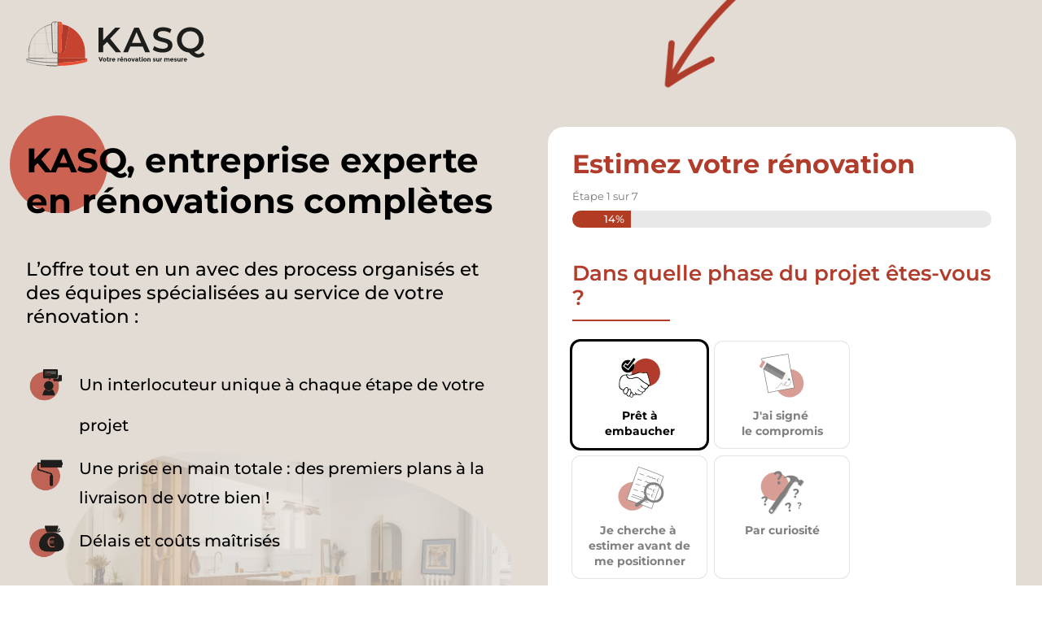

--- FILE ---
content_type: text/html; charset=UTF-8
request_url: https://kasq.fr/expert-renovation-complete/
body_size: 43341
content:
<!DOCTYPE html>
<html lang="fr-FR">
<head>
	<meta charset="UTF-8" />
<meta http-equiv="X-UA-Compatible" content="IE=edge">
<script type="text/javascript">
/* <![CDATA[ */
var gform;gform||(document.addEventListener("gform_main_scripts_loaded",function(){gform.scriptsLoaded=!0}),document.addEventListener("gform/theme/scripts_loaded",function(){gform.themeScriptsLoaded=!0}),window.addEventListener("DOMContentLoaded",function(){gform.domLoaded=!0}),gform={domLoaded:!1,scriptsLoaded:!1,themeScriptsLoaded:!1,isFormEditor:()=>"function"==typeof InitializeEditor,callIfLoaded:function(o){return!(!gform.domLoaded||!gform.scriptsLoaded||!gform.themeScriptsLoaded&&!gform.isFormEditor()||(gform.isFormEditor()&&console.warn("The use of gform.initializeOnLoaded() is deprecated in the form editor context and will be removed in Gravity Forms 3.1."),o(),0))},initializeOnLoaded:function(o){gform.callIfLoaded(o)||(document.addEventListener("gform_main_scripts_loaded",()=>{gform.scriptsLoaded=!0,gform.callIfLoaded(o)}),document.addEventListener("gform/theme/scripts_loaded",()=>{gform.themeScriptsLoaded=!0,gform.callIfLoaded(o)}),window.addEventListener("DOMContentLoaded",()=>{gform.domLoaded=!0,gform.callIfLoaded(o)}))},hooks:{action:{},filter:{}},addAction:function(o,r,e,t){gform.addHook("action",o,r,e,t)},addFilter:function(o,r,e,t){gform.addHook("filter",o,r,e,t)},doAction:function(o){gform.doHook("action",o,arguments)},applyFilters:function(o){return gform.doHook("filter",o,arguments)},removeAction:function(o,r){gform.removeHook("action",o,r)},removeFilter:function(o,r,e){gform.removeHook("filter",o,r,e)},addHook:function(o,r,e,t,n){null==gform.hooks[o][r]&&(gform.hooks[o][r]=[]);var d=gform.hooks[o][r];null==n&&(n=r+"_"+d.length),gform.hooks[o][r].push({tag:n,callable:e,priority:t=null==t?10:t})},doHook:function(r,o,e){var t;if(e=Array.prototype.slice.call(e,1),null!=gform.hooks[r][o]&&((o=gform.hooks[r][o]).sort(function(o,r){return o.priority-r.priority}),o.forEach(function(o){"function"!=typeof(t=o.callable)&&(t=window[t]),"action"==r?t.apply(null,e):e[0]=t.apply(null,e)})),"filter"==r)return e[0]},removeHook:function(o,r,t,n){var e;null!=gform.hooks[o][r]&&(e=(e=gform.hooks[o][r]).filter(function(o,r,e){return!!(null!=n&&n!=o.tag||null!=t&&t!=o.priority)}),gform.hooks[o][r]=e)}});
/* ]]> */
</script>

	<link rel="pingback" href="https://kasq.fr/xmlrpc.php" />

	<script type="text/javascript">
		document.documentElement.className = 'js';
	</script>

	<script type="text/javascript">
	window.dataLayer = window.dataLayer || [];

	function gtag() {
		dataLayer.push(arguments);
	}

	gtag("consent", "default", {
		ad_personalization: "denied",
		ad_storage: "denied",
		ad_user_data: "denied",
		analytics_storage: "denied",
		functionality_storage: "denied",
		personalization_storage: "denied",
		security_storage: "granted",
		wait_for_update: 500,
	});
	gtag("set", "ads_data_redaction", true);
	</script>
<script type="text/plain" data-cookieconsent="statistics, marketing">
		(function (w, d, s, l, i) {
		w[l] = w[l] || [];
		w[l].push({'gtm.start': new Date().getTime(), event: 'gtm.js'});
		var f = d.getElementsByTagName(s)[0], j = d.createElement(s), dl = l !== 'dataLayer' ? '&l=' + l : '';
		j.async = true;
		j.src = 'https://www.googletagmanager.com/gtm.js?id=' + i + dl;
		f.parentNode.insertBefore(j, f);
	})(
		window,
		document,
		'script',
		'dataLayer',
		'GTM-KXP8NMT'
	);
</script>
<script type="text/javascript"
		id="Cookiebot"
		src="https://consent.cookiebot.com/uc.js"
		data-implementation="wp"
		data-cbid="87da4781-4a01-4b99-b2bf-d9c15bddf9ed"
						data-culture="FR"
				async	></script>
<script type="text/javascript">
/* <![CDATA[ */
window.JetpackScriptData = {"site":{"icon":"https://i0.wp.com/kasq.fr/wp-content/uploads/2025/06/cropped-FAVICON.png?w=64\u0026ssl=1","title":"KASQ","host":"unknown","is_wpcom_platform":false}};
/* ]]> */
</script>
<link rel="preconnect" href="https://fonts.gstatic.com" crossorigin /><script id="diviarea-loader">window.DiviPopupData=window.DiviAreaConfig={"zIndex":1000000,"animateSpeed":400,"triggerClassPrefix":"show-popup-","idAttrib":"data-popup","modalIndicatorClass":"is-modal","blockingIndicatorClass":"is-blocking","defaultShowCloseButton":true,"withCloseClass":"with-close","noCloseClass":"no-close","triggerCloseClass":"close","singletonClass":"single","darkModeClass":"dark","noShadowClass":"no-shadow","altCloseClass":"close-alt","popupSelector":".et_pb_section.popup","initializeOnEvent":"et_pb_after_init_modules","popupWrapperClass":"area-outer-wrap","fullHeightClass":"full-height","openPopupClass":"da-overlay-visible","overlayClass":"da-overlay","exitIndicatorClass":"on-exit","hoverTriggerClass":"on-hover","clickTriggerClass":"on-click","onExitDelay":2000,"notMobileClass":"not-mobile","notTabletClass":"not-tablet","notDesktopClass":"not-desktop","baseContext":"body","activePopupClass":"is-open","closeButtonClass":"da-close","withLoaderClass":"with-loader","debug":false,"ajaxUrl":"https:\/\/kasq.fr\/wp-admin\/admin-ajax.php","sys":[]};var divimode_loader=function(){"use strict";!function(t){t.DiviArea=t.DiviPopup={loaded:!1};var n=t.DiviArea,i=n.Hooks={},o={};function r(t,n,i){var r,e,c;if("string"==typeof t)if(o[t]){if(n)if((r=o[t])&&i)for(c=r.length;c--;)(e=r[c]).callback===n&&e.context===i&&(r[c]=!1);else for(c=r.length;c--;)r[c].callback===n&&(r[c]=!1)}else o[t]=[]}function e(t,n,i,r){if("string"==typeof t){var e={callback:n,priority:i,context:r},c=o[t];c?(c.push(e),c=function(t){var n,i,o,r,e=t.length;for(r=1;r<e;r++)for(n=t[r],i=r;i>0;i--)(o=t[i-1]).priority>n.priority&&(t[i]=o,t[i-1]=n);return t}(c)):c=[e],o[t]=c}}function c(t,n,i){"string"==typeof n&&(n=[n]);var r,e,c=[];for(r=0;r<n.length;r++)Array.prototype.push.apply(c,o[n[r]]);for(e=0;e<c.length;e++){var a=void 0;c[e]&&"function"==typeof c[e].callback&&("filter"===t?void 0!==(a=c[e].callback.apply(c[e].context,i))&&(i[0]=a):c[e].callback.apply(c[e].context,i))}if("filter"===t)return i[0]}i.silent=function(){return i},n.removeFilter=i.removeFilter=function(t,n){r(t,n)},n.removeAction=i.removeAction=function(t,n){r(t,n)},n.applyFilters=i.applyFilters=function(t){for(var n=[],i=arguments.length-1;i-- >0;)n[i]=arguments[i+1];return c("filter",t,n)},n.doAction=i.doAction=function(t){for(var n=[],i=arguments.length-1;i-- >0;)n[i]=arguments[i+1];c("action",t,n)},n.addFilter=i.addFilter=function(n,i,o,r){e(n,i,parseInt(o||10,10),r||t)},n.addAction=i.addAction=function(n,i,o,r){e(n,i,parseInt(o||10,10),r||t)},n.addActionOnce=i.addActionOnce=function(n,i,o,c){e(n,i,parseInt(o||10,10),c||t),e(n,(function(){r(n,i)}),1+parseInt(o||10,10),c||t)}}(window);return{}}();
</script><meta name='robots' content='index, follow, max-image-preview:large, max-snippet:-1, max-video-preview:-1' />
<script type="text/javascript">
			let jqueryParams=[],jQuery=function(r){return jqueryParams=[...jqueryParams,r],jQuery},$=function(r){return jqueryParams=[...jqueryParams,r],$};window.jQuery=jQuery,window.$=jQuery;let customHeadScripts=!1;jQuery.fn=jQuery.prototype={},$.fn=jQuery.prototype={},jQuery.noConflict=function(r){if(window.jQuery)return jQuery=window.jQuery,$=window.jQuery,customHeadScripts=!0,jQuery.noConflict},jQuery.ready=function(r){jqueryParams=[...jqueryParams,r]},$.ready=function(r){jqueryParams=[...jqueryParams,r]},jQuery.load=function(r){jqueryParams=[...jqueryParams,r]},$.load=function(r){jqueryParams=[...jqueryParams,r]},jQuery.fn.ready=function(r){jqueryParams=[...jqueryParams,r]},$.fn.ready=function(r){jqueryParams=[...jqueryParams,r]};</script>
	<!-- This site is optimized with the Yoast SEO plugin v26.1 - https://yoast.com/wordpress/plugins/seo/ -->
	<title>KASQ, Entreprise experte en rénovations complètes</title>
	<meta name="description" content="KASQ transforme votre bien avec élégance. Rénovations haut de gamme, finitions d’exception et savoir-faire artisanal." />
	<link rel="canonical" href="https://kasq.fr/expert-renovation-complete/" />
	<meta property="og:locale" content="fr_FR" />
	<meta property="og:type" content="article" />
	<meta property="og:title" content="KASQ, Entreprise experte en rénovations complètes" />
	<meta property="og:description" content="KASQ transforme votre bien avec élégance. Rénovations haut de gamme, finitions d’exception et savoir-faire artisanal." />
	<meta property="og:url" content="https://kasq.fr/expert-renovation-complete/" />
	<meta property="og:site_name" content="KASQ" />
	<meta property="article:publisher" content="https://www.facebook.com/kasqfr/" />
	<meta property="article:modified_time" content="2025-08-21T14:15:21+00:00" />
	<meta name="twitter:card" content="summary_large_image" />
	<meta name="twitter:label1" content="Durée de lecture estimée" />
	<meta name="twitter:data1" content="12 minutes" />
	<script type="application/ld+json" class="yoast-schema-graph">{"@context":"https://schema.org","@graph":[{"@type":"WebPage","@id":"https://kasq.fr/expert-renovation-complete/","url":"https://kasq.fr/expert-renovation-complete/","name":"KASQ, Entreprise experte en rénovations complètes","isPartOf":{"@id":"https://kasq.fr/#website"},"datePublished":"2023-09-25T13:08:27+00:00","dateModified":"2025-08-21T14:15:21+00:00","description":"KASQ transforme votre bien avec élégance. Rénovations haut de gamme, finitions d’exception et savoir-faire artisanal.","breadcrumb":{"@id":"https://kasq.fr/expert-renovation-complete/#breadcrumb"},"inLanguage":"fr-FR","potentialAction":[{"@type":"ReadAction","target":["https://kasq.fr/expert-renovation-complete/"]}]},{"@type":"BreadcrumbList","@id":"https://kasq.fr/expert-renovation-complete/#breadcrumb","itemListElement":[{"@type":"ListItem","position":1,"name":"Accueil","item":"https://kasq.fr/"},{"@type":"ListItem","position":2,"name":"KASQ, Entreprise experte en rénovations complètes"}]},{"@type":"WebSite","@id":"https://kasq.fr/#website","url":"https://kasq.fr/","name":"KASQ","description":"Votre rénovation sur mesure","publisher":{"@id":"https://kasq.fr/#organization"},"potentialAction":[{"@type":"SearchAction","target":{"@type":"EntryPoint","urlTemplate":"https://kasq.fr/?s={search_term_string}"},"query-input":{"@type":"PropertyValueSpecification","valueRequired":true,"valueName":"search_term_string"}}],"inLanguage":"fr-FR"},{"@type":"Organization","@id":"https://kasq.fr/#organization","name":"Kasq","url":"https://kasq.fr/","logo":{"@type":"ImageObject","inLanguage":"fr-FR","@id":"https://kasq.fr/#/schema/logo/image/","url":"https://kasq.fr/wp-content/uploads/2019/11/logotype_kasq_noir.png","contentUrl":"https://kasq.fr/wp-content/uploads/2019/11/logotype_kasq_noir.png","width":2880,"height":1143,"caption":"Kasq"},"image":{"@id":"https://kasq.fr/#/schema/logo/image/"},"sameAs":["https://www.facebook.com/kasqfr/","https://www.instagram.com/kasqfr/","https://www.pinterest.fr/kasqfr/"]}]}</script>
	<!-- / Yoast SEO plugin. -->


<link rel='dns-prefetch' href='//stats.wp.com' />
<meta content="Divi child theme v.1.0" name="generator"/><!-- <link rel='stylesheet' id='sbi_styles-css' href='https://kasq.fr/wp-content/plugins/instagram-feed/css/sbi-styles.min.css?ver=6.9.1' type='text/css' media='all' /> -->
<link rel="stylesheet" type="text/css" href="//kasq.fr/wp-content/cache/wpfc-minified/qwmekg1v/bgs6o.css" media="all"/>
<style id='wp-block-library-theme-inline-css' type='text/css'>
.wp-block-audio :where(figcaption){color:#555;font-size:13px;text-align:center}.is-dark-theme .wp-block-audio :where(figcaption){color:#ffffffa6}.wp-block-audio{margin:0 0 1em}.wp-block-code{border:1px solid #ccc;border-radius:4px;font-family:Menlo,Consolas,monaco,monospace;padding:.8em 1em}.wp-block-embed :where(figcaption){color:#555;font-size:13px;text-align:center}.is-dark-theme .wp-block-embed :where(figcaption){color:#ffffffa6}.wp-block-embed{margin:0 0 1em}.blocks-gallery-caption{color:#555;font-size:13px;text-align:center}.is-dark-theme .blocks-gallery-caption{color:#ffffffa6}:root :where(.wp-block-image figcaption){color:#555;font-size:13px;text-align:center}.is-dark-theme :root :where(.wp-block-image figcaption){color:#ffffffa6}.wp-block-image{margin:0 0 1em}.wp-block-pullquote{border-bottom:4px solid;border-top:4px solid;color:currentColor;margin-bottom:1.75em}.wp-block-pullquote cite,.wp-block-pullquote footer,.wp-block-pullquote__citation{color:currentColor;font-size:.8125em;font-style:normal;text-transform:uppercase}.wp-block-quote{border-left:.25em solid;margin:0 0 1.75em;padding-left:1em}.wp-block-quote cite,.wp-block-quote footer{color:currentColor;font-size:.8125em;font-style:normal;position:relative}.wp-block-quote:where(.has-text-align-right){border-left:none;border-right:.25em solid;padding-left:0;padding-right:1em}.wp-block-quote:where(.has-text-align-center){border:none;padding-left:0}.wp-block-quote.is-large,.wp-block-quote.is-style-large,.wp-block-quote:where(.is-style-plain){border:none}.wp-block-search .wp-block-search__label{font-weight:700}.wp-block-search__button{border:1px solid #ccc;padding:.375em .625em}:where(.wp-block-group.has-background){padding:1.25em 2.375em}.wp-block-separator.has-css-opacity{opacity:.4}.wp-block-separator{border:none;border-bottom:2px solid;margin-left:auto;margin-right:auto}.wp-block-separator.has-alpha-channel-opacity{opacity:1}.wp-block-separator:not(.is-style-wide):not(.is-style-dots){width:100px}.wp-block-separator.has-background:not(.is-style-dots){border-bottom:none;height:1px}.wp-block-separator.has-background:not(.is-style-wide):not(.is-style-dots){height:2px}.wp-block-table{margin:0 0 1em}.wp-block-table td,.wp-block-table th{word-break:normal}.wp-block-table :where(figcaption){color:#555;font-size:13px;text-align:center}.is-dark-theme .wp-block-table :where(figcaption){color:#ffffffa6}.wp-block-video :where(figcaption){color:#555;font-size:13px;text-align:center}.is-dark-theme .wp-block-video :where(figcaption){color:#ffffffa6}.wp-block-video{margin:0 0 1em}:root :where(.wp-block-template-part.has-background){margin-bottom:0;margin-top:0;padding:1.25em 2.375em}
</style>
<style id='safe-svg-svg-icon-style-inline-css' type='text/css'>
.safe-svg-cover{text-align:center}.safe-svg-cover .safe-svg-inside{display:inline-block;max-width:100%}.safe-svg-cover svg{fill:currentColor;height:100%;max-height:100%;max-width:100%;width:100%}

</style>
<!-- <link rel='stylesheet' id='mediaelement-css' href='https://kasq.fr/wp-includes/js/mediaelement/mediaelementplayer-legacy.min.css?ver=4.2.17' type='text/css' media='all' /> -->
<!-- <link rel='stylesheet' id='wp-mediaelement-css' href='https://kasq.fr/wp-includes/js/mediaelement/wp-mediaelement.min.css?ver=db6808a9040c4ec5a2795aeb09022511' type='text/css' media='all' /> -->
<link rel="stylesheet" type="text/css" href="//kasq.fr/wp-content/cache/wpfc-minified/mnmbwrv0/bgs6o.css" media="all"/>
<style id='jetpack-sharing-buttons-style-inline-css' type='text/css'>
.jetpack-sharing-buttons__services-list{display:flex;flex-direction:row;flex-wrap:wrap;gap:0;list-style-type:none;margin:5px;padding:0}.jetpack-sharing-buttons__services-list.has-small-icon-size{font-size:12px}.jetpack-sharing-buttons__services-list.has-normal-icon-size{font-size:16px}.jetpack-sharing-buttons__services-list.has-large-icon-size{font-size:24px}.jetpack-sharing-buttons__services-list.has-huge-icon-size{font-size:36px}@media print{.jetpack-sharing-buttons__services-list{display:none!important}}.editor-styles-wrapper .wp-block-jetpack-sharing-buttons{gap:0;padding-inline-start:0}ul.jetpack-sharing-buttons__services-list.has-background{padding:1.25em 2.375em}
</style>
<style id='global-styles-inline-css' type='text/css'>
:root{--wp--preset--aspect-ratio--square: 1;--wp--preset--aspect-ratio--4-3: 4/3;--wp--preset--aspect-ratio--3-4: 3/4;--wp--preset--aspect-ratio--3-2: 3/2;--wp--preset--aspect-ratio--2-3: 2/3;--wp--preset--aspect-ratio--16-9: 16/9;--wp--preset--aspect-ratio--9-16: 9/16;--wp--preset--color--black: #000000;--wp--preset--color--cyan-bluish-gray: #abb8c3;--wp--preset--color--white: #ffffff;--wp--preset--color--pale-pink: #f78da7;--wp--preset--color--vivid-red: #cf2e2e;--wp--preset--color--luminous-vivid-orange: #ff6900;--wp--preset--color--luminous-vivid-amber: #fcb900;--wp--preset--color--light-green-cyan: #7bdcb5;--wp--preset--color--vivid-green-cyan: #00d084;--wp--preset--color--pale-cyan-blue: #8ed1fc;--wp--preset--color--vivid-cyan-blue: #0693e3;--wp--preset--color--vivid-purple: #9b51e0;--wp--preset--gradient--vivid-cyan-blue-to-vivid-purple: linear-gradient(135deg,rgba(6,147,227,1) 0%,rgb(155,81,224) 100%);--wp--preset--gradient--light-green-cyan-to-vivid-green-cyan: linear-gradient(135deg,rgb(122,220,180) 0%,rgb(0,208,130) 100%);--wp--preset--gradient--luminous-vivid-amber-to-luminous-vivid-orange: linear-gradient(135deg,rgba(252,185,0,1) 0%,rgba(255,105,0,1) 100%);--wp--preset--gradient--luminous-vivid-orange-to-vivid-red: linear-gradient(135deg,rgba(255,105,0,1) 0%,rgb(207,46,46) 100%);--wp--preset--gradient--very-light-gray-to-cyan-bluish-gray: linear-gradient(135deg,rgb(238,238,238) 0%,rgb(169,184,195) 100%);--wp--preset--gradient--cool-to-warm-spectrum: linear-gradient(135deg,rgb(74,234,220) 0%,rgb(151,120,209) 20%,rgb(207,42,186) 40%,rgb(238,44,130) 60%,rgb(251,105,98) 80%,rgb(254,248,76) 100%);--wp--preset--gradient--blush-light-purple: linear-gradient(135deg,rgb(255,206,236) 0%,rgb(152,150,240) 100%);--wp--preset--gradient--blush-bordeaux: linear-gradient(135deg,rgb(254,205,165) 0%,rgb(254,45,45) 50%,rgb(107,0,62) 100%);--wp--preset--gradient--luminous-dusk: linear-gradient(135deg,rgb(255,203,112) 0%,rgb(199,81,192) 50%,rgb(65,88,208) 100%);--wp--preset--gradient--pale-ocean: linear-gradient(135deg,rgb(255,245,203) 0%,rgb(182,227,212) 50%,rgb(51,167,181) 100%);--wp--preset--gradient--electric-grass: linear-gradient(135deg,rgb(202,248,128) 0%,rgb(113,206,126) 100%);--wp--preset--gradient--midnight: linear-gradient(135deg,rgb(2,3,129) 0%,rgb(40,116,252) 100%);--wp--preset--font-size--small: 13px;--wp--preset--font-size--medium: 20px;--wp--preset--font-size--large: 36px;--wp--preset--font-size--x-large: 42px;--wp--preset--spacing--20: 0.44rem;--wp--preset--spacing--30: 0.67rem;--wp--preset--spacing--40: 1rem;--wp--preset--spacing--50: 1.5rem;--wp--preset--spacing--60: 2.25rem;--wp--preset--spacing--70: 3.38rem;--wp--preset--spacing--80: 5.06rem;--wp--preset--shadow--natural: 6px 6px 9px rgba(0, 0, 0, 0.2);--wp--preset--shadow--deep: 12px 12px 50px rgba(0, 0, 0, 0.4);--wp--preset--shadow--sharp: 6px 6px 0px rgba(0, 0, 0, 0.2);--wp--preset--shadow--outlined: 6px 6px 0px -3px rgba(255, 255, 255, 1), 6px 6px rgba(0, 0, 0, 1);--wp--preset--shadow--crisp: 6px 6px 0px rgba(0, 0, 0, 1);}:root { --wp--style--global--content-size: 823px;--wp--style--global--wide-size: 1080px; }:where(body) { margin: 0; }.wp-site-blocks > .alignleft { float: left; margin-right: 2em; }.wp-site-blocks > .alignright { float: right; margin-left: 2em; }.wp-site-blocks > .aligncenter { justify-content: center; margin-left: auto; margin-right: auto; }:where(.is-layout-flex){gap: 0.5em;}:where(.is-layout-grid){gap: 0.5em;}.is-layout-flow > .alignleft{float: left;margin-inline-start: 0;margin-inline-end: 2em;}.is-layout-flow > .alignright{float: right;margin-inline-start: 2em;margin-inline-end: 0;}.is-layout-flow > .aligncenter{margin-left: auto !important;margin-right: auto !important;}.is-layout-constrained > .alignleft{float: left;margin-inline-start: 0;margin-inline-end: 2em;}.is-layout-constrained > .alignright{float: right;margin-inline-start: 2em;margin-inline-end: 0;}.is-layout-constrained > .aligncenter{margin-left: auto !important;margin-right: auto !important;}.is-layout-constrained > :where(:not(.alignleft):not(.alignright):not(.alignfull)){max-width: var(--wp--style--global--content-size);margin-left: auto !important;margin-right: auto !important;}.is-layout-constrained > .alignwide{max-width: var(--wp--style--global--wide-size);}body .is-layout-flex{display: flex;}.is-layout-flex{flex-wrap: wrap;align-items: center;}.is-layout-flex > :is(*, div){margin: 0;}body .is-layout-grid{display: grid;}.is-layout-grid > :is(*, div){margin: 0;}body{padding-top: 0px;padding-right: 0px;padding-bottom: 0px;padding-left: 0px;}:root :where(.wp-element-button, .wp-block-button__link){background-color: #32373c;border-width: 0;color: #fff;font-family: inherit;font-size: inherit;line-height: inherit;padding: calc(0.667em + 2px) calc(1.333em + 2px);text-decoration: none;}.has-black-color{color: var(--wp--preset--color--black) !important;}.has-cyan-bluish-gray-color{color: var(--wp--preset--color--cyan-bluish-gray) !important;}.has-white-color{color: var(--wp--preset--color--white) !important;}.has-pale-pink-color{color: var(--wp--preset--color--pale-pink) !important;}.has-vivid-red-color{color: var(--wp--preset--color--vivid-red) !important;}.has-luminous-vivid-orange-color{color: var(--wp--preset--color--luminous-vivid-orange) !important;}.has-luminous-vivid-amber-color{color: var(--wp--preset--color--luminous-vivid-amber) !important;}.has-light-green-cyan-color{color: var(--wp--preset--color--light-green-cyan) !important;}.has-vivid-green-cyan-color{color: var(--wp--preset--color--vivid-green-cyan) !important;}.has-pale-cyan-blue-color{color: var(--wp--preset--color--pale-cyan-blue) !important;}.has-vivid-cyan-blue-color{color: var(--wp--preset--color--vivid-cyan-blue) !important;}.has-vivid-purple-color{color: var(--wp--preset--color--vivid-purple) !important;}.has-black-background-color{background-color: var(--wp--preset--color--black) !important;}.has-cyan-bluish-gray-background-color{background-color: var(--wp--preset--color--cyan-bluish-gray) !important;}.has-white-background-color{background-color: var(--wp--preset--color--white) !important;}.has-pale-pink-background-color{background-color: var(--wp--preset--color--pale-pink) !important;}.has-vivid-red-background-color{background-color: var(--wp--preset--color--vivid-red) !important;}.has-luminous-vivid-orange-background-color{background-color: var(--wp--preset--color--luminous-vivid-orange) !important;}.has-luminous-vivid-amber-background-color{background-color: var(--wp--preset--color--luminous-vivid-amber) !important;}.has-light-green-cyan-background-color{background-color: var(--wp--preset--color--light-green-cyan) !important;}.has-vivid-green-cyan-background-color{background-color: var(--wp--preset--color--vivid-green-cyan) !important;}.has-pale-cyan-blue-background-color{background-color: var(--wp--preset--color--pale-cyan-blue) !important;}.has-vivid-cyan-blue-background-color{background-color: var(--wp--preset--color--vivid-cyan-blue) !important;}.has-vivid-purple-background-color{background-color: var(--wp--preset--color--vivid-purple) !important;}.has-black-border-color{border-color: var(--wp--preset--color--black) !important;}.has-cyan-bluish-gray-border-color{border-color: var(--wp--preset--color--cyan-bluish-gray) !important;}.has-white-border-color{border-color: var(--wp--preset--color--white) !important;}.has-pale-pink-border-color{border-color: var(--wp--preset--color--pale-pink) !important;}.has-vivid-red-border-color{border-color: var(--wp--preset--color--vivid-red) !important;}.has-luminous-vivid-orange-border-color{border-color: var(--wp--preset--color--luminous-vivid-orange) !important;}.has-luminous-vivid-amber-border-color{border-color: var(--wp--preset--color--luminous-vivid-amber) !important;}.has-light-green-cyan-border-color{border-color: var(--wp--preset--color--light-green-cyan) !important;}.has-vivid-green-cyan-border-color{border-color: var(--wp--preset--color--vivid-green-cyan) !important;}.has-pale-cyan-blue-border-color{border-color: var(--wp--preset--color--pale-cyan-blue) !important;}.has-vivid-cyan-blue-border-color{border-color: var(--wp--preset--color--vivid-cyan-blue) !important;}.has-vivid-purple-border-color{border-color: var(--wp--preset--color--vivid-purple) !important;}.has-vivid-cyan-blue-to-vivid-purple-gradient-background{background: var(--wp--preset--gradient--vivid-cyan-blue-to-vivid-purple) !important;}.has-light-green-cyan-to-vivid-green-cyan-gradient-background{background: var(--wp--preset--gradient--light-green-cyan-to-vivid-green-cyan) !important;}.has-luminous-vivid-amber-to-luminous-vivid-orange-gradient-background{background: var(--wp--preset--gradient--luminous-vivid-amber-to-luminous-vivid-orange) !important;}.has-luminous-vivid-orange-to-vivid-red-gradient-background{background: var(--wp--preset--gradient--luminous-vivid-orange-to-vivid-red) !important;}.has-very-light-gray-to-cyan-bluish-gray-gradient-background{background: var(--wp--preset--gradient--very-light-gray-to-cyan-bluish-gray) !important;}.has-cool-to-warm-spectrum-gradient-background{background: var(--wp--preset--gradient--cool-to-warm-spectrum) !important;}.has-blush-light-purple-gradient-background{background: var(--wp--preset--gradient--blush-light-purple) !important;}.has-blush-bordeaux-gradient-background{background: var(--wp--preset--gradient--blush-bordeaux) !important;}.has-luminous-dusk-gradient-background{background: var(--wp--preset--gradient--luminous-dusk) !important;}.has-pale-ocean-gradient-background{background: var(--wp--preset--gradient--pale-ocean) !important;}.has-electric-grass-gradient-background{background: var(--wp--preset--gradient--electric-grass) !important;}.has-midnight-gradient-background{background: var(--wp--preset--gradient--midnight) !important;}.has-small-font-size{font-size: var(--wp--preset--font-size--small) !important;}.has-medium-font-size{font-size: var(--wp--preset--font-size--medium) !important;}.has-large-font-size{font-size: var(--wp--preset--font-size--large) !important;}.has-x-large-font-size{font-size: var(--wp--preset--font-size--x-large) !important;}
:where(.wp-block-post-template.is-layout-flex){gap: 1.25em;}:where(.wp-block-post-template.is-layout-grid){gap: 1.25em;}
:where(.wp-block-columns.is-layout-flex){gap: 2em;}:where(.wp-block-columns.is-layout-grid){gap: 2em;}
:root :where(.wp-block-pullquote){font-size: 1.5em;line-height: 1.6;}
</style>
<!-- <link rel='stylesheet' id='css-divi-area-css' href='https://kasq.fr/wp-content/plugins/popups-for-divi/styles/front.min.css?ver=3.1.0' type='text/css' media='all' /> -->
<link rel="stylesheet" type="text/css" href="//kasq.fr/wp-content/cache/wpfc-minified/12zijn4c/bgs6o.css" media="all"/>
<style id='css-divi-area-inline-css' type='text/css'>
.et_pb_section.popup{display:none}
</style>
<!-- <link rel='stylesheet' id='dcl-slick-css' href='https://kasq.fr/wp-content/plugins/wow-carousel-for-divi-lite/assets/libs/slick/slick.min.css?ver=2.1.4' type='text/css' media='all' /> -->
<!-- <link rel='stylesheet' id='dcl-magnific-css' href='https://kasq.fr/wp-content/plugins/wow-carousel-for-divi-lite/assets/libs/magnific/magnific-popup.min.css?ver=2.1.4' type='text/css' media='all' /> -->
<!-- <link rel='stylesheet' id='dcl-frontend-css' href='https://kasq.fr/wp-content/plugins/wow-carousel-for-divi-lite/assets//css/frontend.css?id=55970f10adb956f5c2bba3c9110fddc3&#038;ver=2.1.4' type='text/css' media='all' /> -->
<!-- <link rel='stylesheet' id='divi-breadcrumbs-styles-css' href='https://kasq.fr/wp-content/plugins/breadcrumbs-divi-module/styles/style.min.css?ver=1.2.2' type='text/css' media='all' /> -->
<!-- <link rel='stylesheet' id='wp-pagenavi-css' href='https://kasq.fr/wp-content/plugins/wp-pagenavi/pagenavi-css.css?ver=2.70' type='text/css' media='all' /> -->
<!-- <link rel='stylesheet' id='dashicons-css' href='https://kasq.fr/wp-includes/css/dashicons.min.css?ver=db6808a9040c4ec5a2795aeb09022511' type='text/css' media='all' /> -->
<link rel="stylesheet" type="text/css" href="//kasq.fr/wp-content/cache/wpfc-minified/8vf7ppgw/bjinc.css" media="all"/>
<!-- <link rel='stylesheet' id='gf_image_choices_legacy-css' href='https://kasq.fr/wp-content/plugins/gf-image-choices/css/gf_image_choices_legacy.css?ver=1.6.10' type='text/css' media='screen' /> -->
<link rel="stylesheet" type="text/css" href="//kasq.fr/wp-content/cache/wpfc-minified/33b9y35y/bjinc.css" media="screen"/>
<!-- <link rel='stylesheet' id='intlTelInput-css' href='https://kasq.fr/wp-content/plugins/gravityforms-telephone/frontend/lib/css/intlTelInput.min.css?ver=1768585560' type='text/css' media='all' /> -->
<!-- <link rel='stylesheet' id='gf_intlTelInput-css' href='https://kasq.fr/wp-content/plugins/gravityforms-telephone/frontend/lib/css/gfphone.css?ver=1768585560' type='text/css' media='all' /> -->
<!-- <link rel='stylesheet' id='qf_css-css' href='https://kasq.fr/wp-content/plugins/quantity-field-for-gravity-form/css/qf_styles.css?ver=1.0' type='text/css' media='all' /> -->
<!-- <link rel='stylesheet' id='gform_basic-css' href='https://kasq.fr/wp-content/plugins/gravityforms/assets/css/dist/basic.min.css?ver=2.9.14' type='text/css' media='all' /> -->
<!-- <link rel='stylesheet' id='gform_theme_components-css' href='https://kasq.fr/wp-content/plugins/gravityforms/assets/css/dist/theme-components.min.css?ver=2.9.14' type='text/css' media='all' /> -->
<!-- <link rel='stylesheet' id='gform_theme-css' href='https://kasq.fr/wp-content/plugins/gravityforms/assets/css/dist/theme.min.css?ver=2.9.14' type='text/css' media='all' /> -->
<link rel="stylesheet" type="text/css" href="//kasq.fr/wp-content/cache/wpfc-minified/jxecgo63/bjuqw.css" media="all"/>
<style id='gf_image_choices_custom_3-inline-css' type='text/css'>
.image-choices-field .image-choices-choice-image-wrap {
	max-width: 85px;
	max-height: 65px;
}
</style>
<!-- <link rel='stylesheet' id='divi-style-parent-css' href='https://kasq.fr/wp-content/themes/Divi/style-static.min.css?ver=4.27.4' type='text/css' media='all' /> -->
<!-- <link rel='stylesheet' id='childe2-style-css' href='https://kasq.fr/wp-content/themes/Divi-child/style.css?ver=4.27.4' type='text/css' media='all' /> -->
<!-- <link rel='stylesheet' id='divi-style-css' href='https://kasq.fr/wp-content/themes/Divi-child/style.css?ver=4.27.4' type='text/css' media='all' /> -->
<link rel="stylesheet" type="text/css" href="//kasq.fr/wp-content/cache/wpfc-minified/lxecqa7h/bjuqw.css" media="all"/>
<script type="text/javascript" src="https://kasq.fr/wp-includes/js/jquery/jquery.min.js?ver=3.7.1" id="jquery-core-js"></script>
<script type="text/javascript" src="https://kasq.fr/wp-includes/js/jquery/jquery-migrate.min.js?ver=3.4.1" id="jquery-migrate-js"></script>
<script type="text/javascript" id="jquery-js-after">
/* <![CDATA[ */
        document.addEventListener('DOMContentLoaded', function() {
            // Utiliser la délégation d'événements sur le document
            // pour capturer les clics même sur les éléments ajoutés dynamiquement
            
            document.addEventListener('click', function(e) {
                // Chercher si le clic est sur un élément avec data-lo ou un de ses enfants
                var target = e.target;
                var link = null;
                
                // Remonter dans le DOM pour trouver le lien avec data-lo
                while (target && target !== document) {
                    if (target.hasAttribute && target.hasAttribute('data-lo')) {
                        link = target;
                        break;
                    }
                    // Chercher aussi si c'est un enfant d'un lien avec data-lo
                    if (target.closest && target.closest('[data-lo]')) {
                        link = target.closest('[data-lo]');
                        break;
                    }
                    target = target.parentNode;
                }
                
                if (link) {
                    e.preventDefault();
                    e.stopPropagation();
                    e.stopImmediatePropagation();
                    
                    var encoded = link.getAttribute('data-lo');
                    if (encoded) {
                        try {
                            var url = atob(encoded);
                            var linkTarget = link.getAttribute('target');
                            if (linkTarget === '_blank') {
                                window.open(url, '_blank', 'noopener,noreferrer');
                            } else {
                                window.location.href = url;
                            }
                        } catch(err) {
                            console.error('Link Obfuscator: Error decoding URL', err);
                        }
                    }
                    return false;
                }
                
                // Même chose pour data-lo-b64 (méthode base64)
                target = e.target;
                link = null;
                
                while (target && target !== document) {
                    if (target.hasAttribute && target.hasAttribute('data-lo-b64')) {
                        link = target;
                        break;
                    }
                    if (target.closest && target.closest('[data-lo-b64]')) {
                        link = target.closest('[data-lo-b64]');
                        break;
                    }
                    target = target.parentNode;
                }
                
                if (link) {
                    e.preventDefault();
                    e.stopPropagation();
                    
                    var encoded = link.getAttribute('data-lo-b64');
                    if (encoded) {
                        try {
                            var url = atob(encoded);
                            var linkTarget = link.getAttribute('target');
                            if (linkTarget === '_blank') {
                                window.open(url, '_blank', 'noopener,noreferrer');
                            } else {
                                window.location.href = url;
                            }
                        } catch(err) {
                            console.error('Link Obfuscator: Error decoding URL', err);
                        }
                    }
                    return false;
                }
            }, true); // true = capture phase, pour intercepter avant Elementor
            
            // Méthode 3: Boutons <button> offusqués
            document.querySelectorAll('.lo-obfuscated-btn').forEach(function(btn) {
                btn.addEventListener('click', function(e) {
                    e.preventDefault();
                    var encoded = this.getAttribute('data-lo');
                    if (encoded) {
                        var url = atob(encoded);
                        window.location.href = url;
                    }
                });
            });
        });
        
jqueryParams.length&&$.each(jqueryParams,function(e,r){if("function"==typeof r){var n=String(r);n.replace("$","jQuery");var a=new Function("return "+n)();$(document).ready(a)}});
/* ]]> */
</script>
<script type="text/javascript" src="https://kasq.fr/wp-content/plugins/popups-for-divi/scripts/ie-compat.min.js?ver=3.1.0" id="dap-ie-js"></script>
<script type="text/javascript" defer='defer' src="https://kasq.fr/wp-content/plugins/gravityforms/js/jquery.json.min.js?ver=2.9.14" id="gform_json-js"></script>
<script type="text/javascript" id="gform_gravityforms-js-extra">
/* <![CDATA[ */
var gf_legacy = {"is_legacy":""};
var gf_global = {"gf_currency_config":{"name":"Euro","symbol_left":"","symbol_right":"&#8364;","symbol_padding":" ","thousand_separator":".","decimal_separator":",","decimals":2,"code":"EUR"},"base_url":"https:\/\/kasq.fr\/wp-content\/plugins\/gravityforms","number_formats":[],"spinnerUrl":"https:\/\/kasq.fr\/wp-content\/plugins\/gravityforms\/images\/spinner.svg","version_hash":"4a2ad9195c93fb25951a571a4013f03e","strings":{"newRowAdded":"Nouvelle ligne ajout\u00e9e.","rowRemoved":"Rang\u00e9e supprim\u00e9e","formSaved":"Le formulaire a \u00e9t\u00e9 enregistr\u00e9. Le contenu contient le lien pour retourner et terminer le formulaire."}};
var gform_i18n = {"datepicker":{"days":{"monday":"Lun","tuesday":"Mar","wednesday":"Mer","thursday":"Jeu","friday":"Ven","saturday":"Sam","sunday":"Dim"},"months":{"january":"Janvier","february":"F\u00e9vrier","march":"Mars","april":"Avril","may":"Mai","june":"Juin","july":"Juillet","august":"Ao\u00fbt","september":"Septembre","october":"Octobre","november":"Novembre","december":"D\u00e9cembre"},"firstDay":1,"iconText":"S\u00e9lectionner une date"}};
var gf_legacy_multi = {"3":""};
var gform_gravityforms = {"strings":{"invalid_file_extension":"Ce type de fichier n\u2019est pas autoris\u00e9. Seuls les formats suivants sont autoris\u00e9s\u00a0:","delete_file":"Supprimer ce fichier","in_progress":"en cours","file_exceeds_limit":"Le fichier d\u00e9passe la taille autoris\u00e9e.","illegal_extension":"Ce type de fichier n\u2019est pas autoris\u00e9.","max_reached":"Nombre de fichiers maximal atteint","unknown_error":"Une erreur s\u2019est produite lors de la sauvegarde du fichier sur le serveur","currently_uploading":"Veuillez attendre la fin de l\u2019envoi","cancel":"Annuler","cancel_upload":"Annuler cet envoi","cancelled":"Annul\u00e9"},"vars":{"images_url":"https:\/\/kasq.fr\/wp-content\/plugins\/gravityforms\/images"}};
/* ]]> */
</script>
<script type="text/javascript" id="gform_gravityforms-js-before">
/* <![CDATA[ */
var gform;gform||(document.addEventListener("gform_main_scripts_loaded",function(){gform.scriptsLoaded=!0}),document.addEventListener("gform/theme/scripts_loaded",function(){gform.themeScriptsLoaded=!0}),window.addEventListener("DOMContentLoaded",function(){gform.domLoaded=!0}),gform={domLoaded:!1,scriptsLoaded:!1,themeScriptsLoaded:!1,isFormEditor:()=>"function"==typeof InitializeEditor,callIfLoaded:function(o){return!(!gform.domLoaded||!gform.scriptsLoaded||!gform.themeScriptsLoaded&&!gform.isFormEditor()||(gform.isFormEditor()&&console.warn("The use of gform.initializeOnLoaded() is deprecated in the form editor context and will be removed in Gravity Forms 3.1."),o(),0))},initializeOnLoaded:function(o){gform.callIfLoaded(o)||(document.addEventListener("gform_main_scripts_loaded",()=>{gform.scriptsLoaded=!0,gform.callIfLoaded(o)}),document.addEventListener("gform/theme/scripts_loaded",()=>{gform.themeScriptsLoaded=!0,gform.callIfLoaded(o)}),window.addEventListener("DOMContentLoaded",()=>{gform.domLoaded=!0,gform.callIfLoaded(o)}))},hooks:{action:{},filter:{}},addAction:function(o,r,e,t){gform.addHook("action",o,r,e,t)},addFilter:function(o,r,e,t){gform.addHook("filter",o,r,e,t)},doAction:function(o){gform.doHook("action",o,arguments)},applyFilters:function(o){return gform.doHook("filter",o,arguments)},removeAction:function(o,r){gform.removeHook("action",o,r)},removeFilter:function(o,r,e){gform.removeHook("filter",o,r,e)},addHook:function(o,r,e,t,n){null==gform.hooks[o][r]&&(gform.hooks[o][r]=[]);var d=gform.hooks[o][r];null==n&&(n=r+"_"+d.length),gform.hooks[o][r].push({tag:n,callable:e,priority:t=null==t?10:t})},doHook:function(r,o,e){var t;if(e=Array.prototype.slice.call(e,1),null!=gform.hooks[r][o]&&((o=gform.hooks[r][o]).sort(function(o,r){return o.priority-r.priority}),o.forEach(function(o){"function"!=typeof(t=o.callable)&&(t=window[t]),"action"==r?t.apply(null,e):e[0]=t.apply(null,e)})),"filter"==r)return e[0]},removeHook:function(o,r,t,n){var e;null!=gform.hooks[o][r]&&(e=(e=gform.hooks[o][r]).filter(function(o,r,e){return!!(null!=n&&n!=o.tag||null!=t&&t!=o.priority)}),gform.hooks[o][r]=e)}});
/* ]]> */
</script>
<script type="text/javascript" defer='defer' src="https://kasq.fr/wp-content/plugins/gravityforms/js/gravityforms.min.js?ver=2.9.14" id="gform_gravityforms-js"></script>
<script type="text/javascript" id="gform_conditional_logic-js-extra">
/* <![CDATA[ */
var gf_legacy = {"is_legacy":""};
/* ]]> */
</script>
<script type="text/javascript" defer='defer' src="https://kasq.fr/wp-content/plugins/gravityforms/js/conditional_logic.min.js?ver=2.9.14" id="gform_conditional_logic-js"></script>
<script type="text/javascript" src="https://kasq.fr/wp-includes/js/plupload/moxie.min.js?ver=1.3.5.1" id="moxiejs-js"></script>
<script type="text/javascript" src="https://kasq.fr/wp-includes/js/plupload/plupload.min.js?ver=2.1.9" id="plupload-js"></script>
<script type="text/javascript" defer='defer' src="https://kasq.fr/wp-content/plugins/gravityforms/assets/js/dist/utils.min.js?ver=380b7a5ec0757c78876bc8a59488f2f3" id="gform_gravityforms_utils-js"></script>
<script type="text/javascript" src="https://kasq.fr/wp-content/plugins/gf-image-choices/js/jetsloth-lightbox.js?ver=1.6.10" id="jetsloth_lightbox-js"></script>
<script type="text/javascript" id="gf_image_choices-js-extra">
/* <![CDATA[ */
var imageChoicesVars = {"gf_version":"2.9.14","version":"1.6.10","useNewFeatures":"false","elementorCompat":"","lazyLoadGlobal":"1"};
/* ]]> */
</script>
<script type="text/javascript" src="https://kasq.fr/wp-content/plugins/gf-image-choices/js/gf_image_choices.js?ver=1.6.10" id="gf_image_choices-js"></script>
<script type="text/javascript" src="https://kasq.fr/wp-content/plugins/gravityforms-telephone/frontend/lib/js/intlTelInput-jquery.js?ver=1768585560" id="intlTelInput-js"></script>
<script type="text/javascript" id="gform_intlTelInput-js-extra">
/* <![CDATA[ */
var gform_telephone = {"utilsScript":"https:\/\/kasq.fr\/wp-content\/plugins\/gravityforms-telephone\/frontend\/lib\/js\/utils.js","token":""};
/* ]]> */
</script>
<script type="text/javascript" defer='defer' src="https://kasq.fr/wp-content/plugins/gravityforms-telephone/frontend/lib/js/gfphone.js?ver=1768585560" id="gform_intlTelInput-js"></script>
<script type="text/javascript" src="https://kasq.fr/wp-content/plugins/quantity-field-for-gravity-form/js/qf_script.js?ver=1.0" id="qf_script_js-js"></script>
<link rel="https://api.w.org/" href="https://kasq.fr/wp-json/" /><link rel="alternate" title="JSON" type="application/json" href="https://kasq.fr/wp-json/wp/v2/pages/6745" />
<link rel='shortlink' href='https://kasq.fr/?p=6745' />
	<style>img#wpstats{display:none}</style>
		
		<script>
		(function(h,o,t,j,a,r){
			h.hj=h.hj||function(){(h.hj.q=h.hj.q||[]).push(arguments)};
			h._hjSettings={hjid:3727141,hjsv:5};
			a=o.getElementsByTagName('head')[0];
			r=o.createElement('script');r.async=1;
			r.src=t+h._hjSettings.hjid+j+h._hjSettings.hjsv;
			a.appendChild(r);
		})(window,document,'//static.hotjar.com/c/hotjar-','.js?sv=');
		</script>
		<meta name="viewport" content="width=device-width, initial-scale=1.0, maximum-scale=1.0, user-scalable=0" /><script>
	jQuery(function($){
		$('.et_pb_social_media_follow .et-social-google-plus a').attr('title','Retrouvez-moi sur Houzz');
	});
</script>

<script type="text/javascript">
jQuery(function ($) {
    $(document).ready(function () {
        
        function getScrollValueForCarouselMiddle2() {
            return $(".carousel-middle2").width();
        }
        
        $(".scroll-right").on("click", function (event) {
            event.preventDefault();
            
            $(".carousel-middle").animate({ scrollLeft: "+=300px" }, "slow");
            
            var $carousel2 = $(".carousel-middle2");
            if ($carousel2.length > 0) { // Si .carousel-middle2 existe dans le DOM
                var maxScroll = $carousel2[0].scrollWidth - $carousel2.width();
                
                // Si le carrousel a atteint la fin
                if ($carousel2.scrollLeft() >= maxScroll) {
                    $carousel2.scrollLeft(0); // Réinitialiser au début
                } else {
                    $carousel2.animate({ scrollLeft: "+=" + getScrollValueForCarouselMiddle2() }, "slow");
                }
            }
        });

        $(".scroll-left").on("click", function (event) {
            event.preventDefault();
            
            $(".carousel-middle").animate({ scrollLeft: "-=300px" }, "slow");
            
            var $carousel2 = $(".carousel-middle2");
            if ($carousel2.length > 0) { // Si .carousel-middle2 existe dans le DOM
                $carousel2.animate({ scrollLeft: "-=" + getScrollValueForCarouselMiddle2() }, "slow");
            }
        });
		

    });
});
	
</script>

<script type="text/javascript">
jQuery(function ($) {
    $( document ).ready(function() {
        $('#et_mobile_nav_menu').prepend('<div id="mobile-nav-cta-phone-container"><a href="tel:0664261661" data-rel="external" id="mobile-nav-cta-phone" >06 64 26 16 61</a></div>');
        });
	
	$("#mobile-nav-cta-phone").on("click", function(){
    event.preventDefault();
    alert("Button clicked");
 });
	
    });
</script>
<script id="divi-disable-ajax-pagination-blog-module">
(function ($) {
    $(document).ready(function () {
        $("#blog-kasq .wp-pagenavi a").click(function () {
            window.location.href = $(this).attr('href').replace('?et_blog', '');
            return false;
        });
    });
})(jQuery);
</script>
<meta name="google-site-verification" content="x_mC2RNxiJgdnNmxNNUj3ZiiTciSiFV8jdZGTYkr6Rg"><link rel="icon" href="https://kasq.fr/wp-content/uploads/2025/06/cropped-FAVICON-32x32.png" sizes="32x32" />
<link rel="icon" href="https://kasq.fr/wp-content/uploads/2025/06/cropped-FAVICON-192x192.png" sizes="192x192" />
<link rel="apple-touch-icon" href="https://kasq.fr/wp-content/uploads/2025/06/cropped-FAVICON-180x180.png" />
<meta name="msapplication-TileImage" content="https://kasq.fr/wp-content/uploads/2025/06/cropped-FAVICON-270x270.png" />
<style id="et-divi-customizer-global-cached-inline-styles">body,.et_pb_column_1_2 .et_quote_content blockquote cite,.et_pb_column_1_2 .et_link_content a.et_link_main_url,.et_pb_column_1_3 .et_quote_content blockquote cite,.et_pb_column_3_8 .et_quote_content blockquote cite,.et_pb_column_1_4 .et_quote_content blockquote cite,.et_pb_blog_grid .et_quote_content blockquote cite,.et_pb_column_1_3 .et_link_content a.et_link_main_url,.et_pb_column_3_8 .et_link_content a.et_link_main_url,.et_pb_column_1_4 .et_link_content a.et_link_main_url,.et_pb_blog_grid .et_link_content a.et_link_main_url,body .et_pb_bg_layout_light .et_pb_post p,body .et_pb_bg_layout_dark .et_pb_post p{font-size:16px}.et_pb_slide_content,.et_pb_best_value{font-size:18px}body{color:#000000}h1,h2,h3,h4,h5,h6{color:#000000}#et_search_icon:hover,.mobile_menu_bar:before,.mobile_menu_bar:after,.et_toggle_slide_menu:after,.et-social-icon a:hover,.et_pb_sum,.et_pb_pricing li a,.et_pb_pricing_table_button,.et_overlay:before,.entry-summary p.price ins,.et_pb_member_social_links a:hover,.et_pb_widget li a:hover,.et_pb_filterable_portfolio .et_pb_portfolio_filters li a.active,.et_pb_filterable_portfolio .et_pb_portofolio_pagination ul li a.active,.et_pb_gallery .et_pb_gallery_pagination ul li a.active,.wp-pagenavi span.current,.wp-pagenavi a:hover,.nav-single a,.tagged_as a,.posted_in a{color:#b13c2b}.et_pb_contact_submit,.et_password_protected_form .et_submit_button,.et_pb_bg_layout_light .et_pb_newsletter_button,.comment-reply-link,.form-submit .et_pb_button,.et_pb_bg_layout_light .et_pb_promo_button,.et_pb_bg_layout_light .et_pb_more_button,.et_pb_contact p input[type="checkbox"]:checked+label i:before,.et_pb_bg_layout_light.et_pb_module.et_pb_button{color:#b13c2b}.footer-widget h4{color:#b13c2b}.et-search-form,.nav li ul,.et_mobile_menu,.footer-widget li:before,.et_pb_pricing li:before,blockquote{border-color:#b13c2b}.et_pb_counter_amount,.et_pb_featured_table .et_pb_pricing_heading,.et_quote_content,.et_link_content,.et_audio_content,.et_pb_post_slider.et_pb_bg_layout_dark,.et_slide_in_menu_container,.et_pb_contact p input[type="radio"]:checked+label i:before{background-color:#b13c2b}a{color:#b13c2b}#main-header,#main-header .nav li ul,.et-search-form,#main-header .et_mobile_menu{background-color:#f1efeb}.nav li ul{border-color:#c74432}.et_secondary_nav_enabled #page-container #top-header{background-color:#af2f21!important}#et-secondary-nav li ul{background-color:#af2f21}#et-secondary-nav li ul{background-color:#ba3c23}.et_header_style_centered .mobile_nav .select_page,.et_header_style_split .mobile_nav .select_page,.et_nav_text_color_light #top-menu>li>a,.et_nav_text_color_dark #top-menu>li>a,#top-menu a,.et_mobile_menu li a,.et_nav_text_color_light .et_mobile_menu li a,.et_nav_text_color_dark .et_mobile_menu li a,#et_search_icon:before,.et_search_form_container input,span.et_close_search_field:after,#et-top-navigation .et-cart-info{color:#000000}.et_search_form_container input::-moz-placeholder{color:#000000}.et_search_form_container input::-webkit-input-placeholder{color:#000000}.et_search_form_container input:-ms-input-placeholder{color:#000000}#top-menu li.current-menu-ancestor>a,#top-menu li.current-menu-item>a,#top-menu li.current_page_item>a{color:#c74432}#main-footer .footer-widget h4,#main-footer .widget_block h1,#main-footer .widget_block h2,#main-footer .widget_block h3,#main-footer .widget_block h4,#main-footer .widget_block h5,#main-footer .widget_block h6{color:#b13c2b}.footer-widget li:before{border-color:#b13c2b}#footer-widgets .footer-widget li:before{top:10.6px}#footer-bottom .et-social-icon a{font-size:21px}@media only screen and (min-width:981px){.et_pb_section{padding:5% 0}.et_pb_fullwidth_section{padding:0}.et_header_style_left #et-top-navigation,.et_header_style_split #et-top-navigation{padding:35px 0 0 0}.et_header_style_left #et-top-navigation nav>ul>li>a,.et_header_style_split #et-top-navigation nav>ul>li>a{padding-bottom:35px}.et_header_style_split .centered-inline-logo-wrap{width:70px;margin:-70px 0}.et_header_style_split .centered-inline-logo-wrap #logo{max-height:70px}.et_pb_svg_logo.et_header_style_split .centered-inline-logo-wrap #logo{height:70px}.et_header_style_centered #top-menu>li>a{padding-bottom:13px}.et_header_style_slide #et-top-navigation,.et_header_style_fullscreen #et-top-navigation{padding:26px 0 26px 0!important}.et_header_style_centered #main-header .logo_container{height:70px}#logo{max-height:85%}.et_pb_svg_logo #logo{height:85%}.et_header_style_centered.et_hide_primary_logo #main-header:not(.et-fixed-header) .logo_container,.et_header_style_centered.et_hide_fixed_logo #main-header.et-fixed-header .logo_container{height:12.6px}.et_fixed_nav #page-container .et-fixed-header#top-header{background-color:#000000!important}.et_fixed_nav #page-container .et-fixed-header#top-header #et-secondary-nav li ul{background-color:#000000}.et-fixed-header #top-menu a,.et-fixed-header #et_search_icon:before,.et-fixed-header #et_top_search .et-search-form input,.et-fixed-header .et_search_form_container input,.et-fixed-header .et_close_search_field:after,.et-fixed-header #et-top-navigation .et-cart-info{color:#000000!important}.et-fixed-header .et_search_form_container input::-moz-placeholder{color:#000000!important}.et-fixed-header .et_search_form_container input::-webkit-input-placeholder{color:#000000!important}.et-fixed-header .et_search_form_container input:-ms-input-placeholder{color:#000000!important}.et-fixed-header #top-menu li.current-menu-ancestor>a,.et-fixed-header #top-menu li.current-menu-item>a,.et-fixed-header #top-menu li.current_page_item>a{color:#c74432!important}}@media only screen and (min-width:1350px){.et_pb_row{padding:27px 0}.et_pb_section{padding:67px 0}.single.et_pb_pagebuilder_layout.et_full_width_page .et_post_meta_wrapper{padding-top:81px}.et_pb_fullwidth_section{padding:0}}	h1,h2,h3,h4,h5,h6{font-family:'Montserrat',Helvetica,Arial,Lucida,sans-serif}body,input,textarea,select{font-family:'Montserrat',Helvetica,Arial,Lucida,sans-serif}#main-header,#et-top-navigation{font-family:'Montserrat',Helvetica,Arial,Lucida,sans-serif}body.admin-bar.et_fixed_nav #main-header{max-height:85px}.et_pb_slide_description{padding:8% 0;animation-name:none!important}@media only screen and (max-width:479px){.et_pb_slide_description{padding:16% 8%}#et-top-navigation{padding-left:0px!important}}.et_pb_slider_container_inner .et_pb_slide_description .et_pb_slide_content h1{line-height:1.4em;padding-bottom:0.75em;font-weight:700}.et_mobile_menu{border-color: #e94f35!important}.et_pb_contact_right{color:#fff}.et_pb_contact_captcha{color:#fff}span.mobile_menu_bar:before{color:#fff!important}.et_pb_slide_description{animation-name:none!important}.carousel-middle::-webkit-scrollbar,.carousel-middle2::-webkit-scrollbar{height:7px;max-width:10px}.carousel-middle::-webkit-scrollbar-track,.carousel-middle2::-webkit-scrollbar-track{background:transparent}.carousel-middle::-webkit-scrollbar-thumb,.carousel-middle2::-webkit-scrollbar-thumb{background-color:transparent}.carousel-middle,.carousel-middle2{scrollbar-color:transparent transparent}.carousel-middle2{overflow-x:scroll;display:grid;grid-gap:0;grid-template-columns:repeat(4,100%);max-width:1196px;width:100%!important;margin-right:0!important}@media only screen and (max-width:980px){.carousel-middle2{grid-template-columns:repeat(4,95vw);max-width:95vw;width:95vw!important;min-width:95vw!important}.carousel-parcours-e8{grid-template-columns:repeat(3,100%);max-width:100%;width:100%!important;min-width:100%!important;grid-gap:0px}.carousel-parcours-e9{grid-template-columns:repeat(6,100%);max-width:100%;width:100%!important;min-width:100%!important;grid-gap:0px}.carousel>div{margin:0!important}}@media only screen and (max-width:479px){.two-columns .et_pb_column{width:50%!important}.two-columns{padding:0!important}}.et-social-google-plus a.icon:before{background:url('https://kasq.fr/wp-content/uploads/2021/02/houzz_logo.svg');content:''!important;display:inline-block!important;background-repeat:no-repeat}.et_pb_social_media_follow .et-social-google-plus a.icon:before{display:block!important;height:16px;width:16px;margin:8px;color:white}#top-header .et-social-google-plus a.icon:before{height:14px;width:15px;margin-bottom:-1px}#main-footer .et-social-google-plus a.icon:before{height:24px;width:24px;margin-bottom:-1px}#sticky-container{z-index:9999;position:fixed;right: -28px;top:70%;transform:rotate(-90deg);-webkit-transform:rotate(-90deg);-moz-transform:rotate(-90deg);-o-transform:rotate(-90deg);margin-right:-70px}#sticky-container a{color:#ffffff!important;border-color:#C74432;font-size:12px;font-family:'Montserrat',Helvetica,Arial,Lucida,sans-serif!important;font-weight:600!important;text-transform:uppercase!important;background-color:#C74432;padding:8px 16px;transition:300ms ease;border-radius:5px 5px 0 0}#sticky-container a:hover{background-color:#B13C2B;border-color:#B13C2B}@media (min-width:1024px){#sticky-container a{font-size:16px;padding:16px 32px}#sticky-container{right:-66px}}.nav-phone>a{color:#C74432!important}.nav-phone>a:hover{color:white!important;opacity:1!important}.nav-phone>a:before{font-family:'ETMODULES';content:'\e090';margin-right:4px}@media all and (max-width:980px){.nav-phone>a{display:none!important}#et_mobile_nav_menu{display:flex!important}#et_mobile_nav_menu #mobile-nav-cta-phone-container{margin-top:4px;margin-right:12px;position:relative;z-index:10}#et_mobile_nav_menu #mobile-nav-cta-phone{color:#C74432;transition:all .4s ease-in-out}#et_mobile_nav_menu #mobile-nav-cta-phone:hover{color:white}#et_mobile_nav_menu #mobile-nav-cta-phone:before{font-family:'ETMODULES';content:'\e090';margin-right:4px}}span.h4{font-family:'Montserrat',Helvetica,Arial,Lucida,sans-serif;font-weight:600;text-transform:uppercase;font-size:16px;color:#d2C8BE!important;letter-spacing:4px;line-height:1.8em;padding-bottom:10px;display:block}span.h4.red{color:#C74431!important}.gform_title{font-family:'Montserrat',Helvetica,Arial,Lucida,sans-serif;font-weight:600;font-size:32px;color:#000000;line-height:2.4em;position:relative;margin-bottom:15px}.gform_wrapper.gravity-theme .gfield_label{font-weight:600;font-size:28px;color:#B13C2B;line-height:30px;position:relative;margin-bottom:30px}.image-choices-field div.gfield_checkbox,.image-choices-field div.gfield_radio{margin-bottom:15px}.gform_wrapper.gravity-theme .small-label .gfield_label,.gform_wrapper.gravity-theme .xsmall-label .gfield_label{font-size:26px;padding-top:25px;margin-bottom:35px}.gform_wrapper.gravity-theme .piece .gfield_label{color:#000;min-width:148px}.gform_wrapper.gravity-theme .gfield_label:after{content:"";background-color:#B13C2B;height:2px;width:120px;position:absolute;bottom:-10px;left:0}.image-choices-field .image-choices-choice{border:0;border-radius:10px;-webkit-border-radius:10px;-moz-border-radius:10px;box-shadow:0 0 0 1px #D2C8BE;opacity:.5}.image-choices-field .image-choices-choice.image-choices-choice-selected{border:0;box-shadow:0 0 0 3px #000;opacity:1}.image-choices-field .image-choices-choice-text,.image-choices-field .image-choices-choice-price{font-weight:bold;color:#000;font-size:14px}.gform_wrapper.gravity-theme input[type=color],.gform_wrapper.gravity-theme input[type=date],.gform_wrapper.gravity-theme input[type=datetime-local],.gform_wrapper.gravity-theme input[type=datetime],.gform_wrapper.gravity-theme input[type=email],.gform_wrapper.gravity-theme input[type=month],.gform_wrapper.gravity-theme input[type=number],.gform_wrapper.gravity-theme input[type=password],.gform_wrapper.gravity-theme input[type=search],.gform_wrapper.gravity-theme input[type=tel],.gform_wrapper.gravity-theme input[type=text],.gform_wrapper.gravity-theme input[type=time],.gform_wrapper.gravity-theme input[type=url],.gform_wrapper.gravity-theme input[type=week],.gform_wrapper.gravity-theme select,.gform_wrapper.gravity-theme textarea{border:1px solid #D2C8BE;border-radius:5px;-webkit-border-radius:5px;-moz-border-radius:5px}.gform_wrapper.gravity-theme input::-webkit-outer-spin-button,.gform_wrapper.gravity-theme input::-webkit-inner-spin-button{-webkit-appearance:none;margin:0}.gform_wrapper.gravity-theme input[type=number]{-moz-appearance:textfield}.gform_next_button.button,.gform_previous_button.button,.gform_button.button{text-transform:uppercase;border-radius:4px;font-size:14px;font-weight:600;padding:10px 25px;border:0;margin:0 4px}#gform_1,#gform_7{display:flex;flex-direction:column}#gform_1 .gform_fields,#gform_7 .gform_fields{display:inline-block}.gform_page_footer{display:flex;justify-content:flex-end;flex-wrap:wrap}#gform_1 .gform_page_footer,#gform_7 .gform_page_footer{margin-top:0!important;padding-top:0!important}.gform_next_button.button,.gform_button.button{background-color:#B13C23;color:#ffffff}.gform_previous_button.button{background-color:#E5E5E5!important;color:#000!important}.gform_wrapper.gravity-theme .no-instruction .instruction,.gform_required_legend,.gform_heading,.gfield_required.gfield_required_asterisk{visibility:hidden;display:none}.text-end{margin-top:20px}@media (min-width:981px){.sticky-col{position:-webkit-sticky;position:sticky!important;top:100px!important}.slider-plein-ecran h1{font-size:40px!important}}.et_fixed_nav.et_show_nav #page-container{overflow-y:visible!important}.illus-etape{float:left;width:30%;max-height:500px}.illus-etape img{height:500px}.question{width:65%!important;float:right}#landing-form .question{width:100%!important;float:left}.piece{display:flex;justify-content:space-between;flex-wrap:nowrap;padding:10px;margin:1%;border:1px solid #D2C8BE;border-radius:5px;-webkit-border-radius:5px;-moz-border-radius:5px;max-height:58px;width:30%;float:right}.img-form-mobile{display:none}#landing-form .piece{width:100%}.piece .qf-decrease-btn,.qf-increase-btn{background-color:#B13C23;height:36px;width:36px;border-radius:5px;-webkit-border-radius:5px;-moz-border-radius:5px}.piece input{margin:0;text-align:center;border:0!important}.piece label{font-weight:bold!important;font-size:14px!important;margin:0!important;padding:0!important;line-height:35px!important;display:flex!important;align-items:center}.piece label:after{display:none}.piece label:before{width:35px;height:35px;display:inline-block;position:relative;margin-right:10px}.piece.cuisine label:before{content:url(/wp-content/uploads/2022/07/Cuisine.svg)}.piece.sdb label:before{content:url(/wp-content/uploads/2022/07/Salle_de_bain.svg)}.piece.salon label:before{content:url(/wp-content/uploads/2025/06/sejour.svg)}.piece.chambre label:before{content:url(/wp-content/uploads/2022/07/Chambre.svg)}.piece.wc label:before{content:url(/wp-content/uploads/2022/07/WC.svg)}.piece.autre label:before{content:url(/wp-content/uploads/2022/07/Autre.svg)}@media (max-width:980px){.piece,.question{width:100%!important}.illus-etape{display:none}.slider-plein-ecran h2{font-size:18px!important}}#blog-kasq .et_pb_post{min-height:510px}.iti__country-list{list-style:none!important;padding-left:0!important}.pagination .alignleft a{color:rgba(255,255,255,0);position:relative}.pagination .alignleft a:after{content:"← Articles précédents";position:absolute;text-align:left;width:200px;left:0;color:#c74431!important}.pagination .alignright a{color:rgba(255,255,255,0);position:relative}.pagination .alignright a:after{content:"Articles suivants →";position:absolute;text-align:right;width:200px;right:0;color:#c74431!important}#CybotCookiebotDialog{font-family: 'Montserrat',sans-serif!important}#CybotCookiebotDialogFooter #CybotCookiebotDialogBodyLevelButtonCustomize,#CybotCookiebotDialogFooter #CybotCookiebotDialogBodyLevelButtonLevelOptinAllowallSelection{font-size:13px!important}@media screen and (max-width:600px){#CybotCookiebotDialogFooter #CybotCookiebotDialogBodyButtonsWrapper{flex-direction:column!important}}@media screen and (min-width:601px){#CybotCookiebotDialogFooter #CybotCookiebotDialogBodyButtonsWrapper{justify-content:space-between!important;flex-direction:row!important}#CybotCookiebotDialogFooter #CybotCookiebotDialogBodyLevelButtonCustomize,#CybotCookiebotDialogFooter #CybotCookiebotDialogBodyLevelButtonLevelOptinAllowallSelection{padding:0!important;width:auto!important}}#jp-relatedposts{max-width:1080px;margin:1rem auto}#jp-relatedposts h3.jp-relatedposts-headline{font-size:18px}.piece-solo{background-color:#B13C23;color:#ffffff;border-radius:4px;font-size:14px;font-weight:bold;padding:30px;line-height:1.5em;margin:0}.piece-solo span{font-size:2em}.piece-solo-image{width:90px;z-index:-1;position:relative}.piece-solo-image:first-child{margin:0 0 -18px}.piece-solo-image:last-child{float:right}.gravity-theme.ui-datepicker .ui-datepicker-calendar .ui-state-disabled{opacity:0}.question .img-form{width:130px}.question .img-form.img-form-mobile{display:none}.question-phase.image-choices-field div.gfield_radio{display:flex;flex-wrap:wrap;max-width:400px}.question-phase.image-choices-field .image-choices-choice{min-width:165px}@media (max-width:640px){.gform_page{min-height:calc(100vh - 280px);display:flex;flex-direction:column;justify-content:space-between}#gform_3 .gform_page,#gform_5 .gform_page,#gform_6 .gform_page{min-height:100vh!important}#gform_3 .gf_browser_safari .gform_page,#gform_5 .gf_browser_safari .gform_page,#gform_6 .gf_browser_safari .gform_page{min-height:100vh!important}.gravity-theme.ui-datepicker{max-width:100%}.question .img-form.img-form-mobile{display:block;position:absolute;left:100px;top:-80px}#gform_3 .piece,#gform_5 .piece,#gform_6 .piece{margin:0}.gform_wrapper.gravity-theme .gfield_label{font-size:18px;line-height:22px}.gform_wrapper.gravity-theme .gfield_label.question-mobile{margin-bottom:10px}#gform_3 .small-label .gfield_label,#gform_5 .small-label .gfield_label,#gform_6 .small-label .gfield_label{font-size:18px;line-height:22px;margin-bottom:30px}#gform_3 .gform_fields,#gform_5 .gform_fields,#gform_6 .gform_fields{grid-row-gap:8px}#gform_3 .gform_page:last-child .gform_page_footer,#gform_5 .gform_page:last-child .gform_page_footer,#gform_6 .gform_page:last-child .gform_page_footer{flex-direction:column-reverse}.gform_wrapper.gravity-theme .small-label .gfield_label,.gform_wrapper.gravity-theme .xsmall-label-mobile .gfield_label{font-size:14px;line-height:15px;margin-bottom:18px;padding-top:15px}.gform_wrapper.gravity-theme .gfield_description{font-size:12px;padding-top:0;line-height:14px}.image-choices-field div.gfield_radio{display:flex;max-width:100%;flex-wrap:nowrap}.question-phase.image-choices-field div.gfield_radio{justify-content:center;max-width:100%;margin-bottom:0}.image-choices-field .image-choices-choice-image-wrap{width:23vw;height:23vw}.question-phase.image-choices-field .image-choices-choice-image-wrap{width:13vh;height:13vh;max-width:initial;max-height:initial}.question-phase.image-choices-field .image-choices-choice{min-width:45%}.image-choices-field .image-choices-choice label{padding:5px!important}.image-choices-field .image-choices-choice label .image-choices-choice-text{font-size:10px}.piece-solo{padding:15px;font-size:12px}.piece-solo span{font-size:1.25em}.gform_wrapper.gravity-theme input:not([type=radio]):not([type=checkbox]):not([type=image]):not([type=file]){margin-bottom:10px}.p-relative-mobile{position:relative}.gform_wrapper.gravity-theme .gfield_required,.gform_wrapper.gravity-theme .gfield_label.question-mobile:after,.piece-solo-image:first-child,.d-none-mobile{display:none}}.et_pb_blog_grid .et_pb_post{text-align:left}.et_pb_blog_grid .post-content{padding-left:0!important;margin-left:0!important}@media only screen and (max-width:980px){#main-header{position:fixed!important;top:0;width:100%;z-index:9999}body.et_fixed_nav.et_show_nav #page-container{padding-top:85px}}@media only screen and (max-width:980px){#main-header{position:fixed!important;top:0;width:100%;z-index:9999}body.et_fixed_nav.et_show_nav #page-container{padding-top:85px}#main-header .container{display:flex!important;align-items:center!important;justify-content:space-between!important;padding:0 16px!important}#main-header .logo_container{flex:0 0 auto!important;margin-left:-30px!important}#main-header .logo_container img{max-height:40px!important;width:auto!important}#et-top-navigation{display:flex!important;align-items:center!important;flex:1 1 auto!important;padding-left:0!important}#et_search_icon{display:none!important}.nav-phone>a{font-size:14px!important;display:block!important;float:none!important;margin:0!important}.mobile_menu_bar:before,span.mobile_menu_bar:before{color:#000!important}.mobile_menu_bar{font-size:24px!important;display:block!important;float:none!important;margin:0 0 0 auto!important}#et_mobile_nav_menu{text-align:right!important}.nav-phone{margin-left:16px!important}}@media only screen and (max-width:980px){#et-top-navigation{display:flex!important;flex-wrap:wrap;gap: 24px!important;align-items:center;justify-content:space-between}}@media only screen and (max-width:980px){#mobile_menu.et_mobile_menu{transform:translateX(0)!important;transform-origin:right center!important}}#mobile_menu.et_mobile_menu{ position:fixed!important;top:80px!important; bottom:0px!important;right:0!important;left:auto!important;width:80%!important;max-width:200px!important;background:#f1efeb!important;box-shadow:-2px 0 6px rgba(0,0,0,0.2)!important;z-index:99999!important;overflow-y:auto!important;transform:translateX(0);transition:transform 0.3s ease-in-out}@media only screen and (min-width:1300px){#mobile_menu.et_mobile_menu{max-width:800px!important}}#mobile_menu.et_mobile_menu.menu-hidden{transform:translateX(100%)}@media (min-width:981px){#main-header .container{padding-left:0!important}#main-header #logo{margin-left:0!important}}@media (max-width:980px){#domaines-activites .et_pb_row{display:flex;flex-wrap:wrap}#domaines-activites .et_pb_column{width:50%!important}}.et_pb_svg_logo #logo{height:75%!important}.et_header_style_left .logo_container{position:absolute;height:100%;width:20%}#et-top-navigation{width:100%;padding-left:14vw!important}ul#top-menu li a{text-align:center!important}#top-menu li{display:inline-flex!important}@media screen and (min-width:2020px){#top-menu li{padding-right:0.4vw!important}}@media screen and (min-width:1786px) and (max-width:2020px){#top-menu li{padding-right:0.7vw!important}}@media screen and (min-width:1786px) and (max-width:2020px){#top-menu li{padding-right:1.5vw!important}}@media screen and (min-width:1686px) and (max-width:1785px){#top-menu li{padding-right:2vw!important}}@media screen and (min-width:1490px) and (max-width:1685px){#top-menu li{padding-right:2.2vw!important}}@media screen and (min-width:1350px) and (max-width:1489px){#top-menu li{padding-right:2.8vw!important}}@media screen and (min-width:1295px) and (max-width:1350px){#top-menu li{padding-right:3vw!important}}@media screen and (min-width:1225px) and (max-width:1295px){#top-menu li{padding-right:2.5vw!important}}@media screen and (min-width:1160px) and (max-width:1295px){#top-menu li{padding-right:2vw!important}}@media screen and (min-width:1071px) and (max-width:1160px){#top-menu li{padding-right:1.7vw!important}}@media screen and (min-width:1351px) and (max-width:150px){.et_pb_svg_logo #logo{height:55%!important}}@media screen and (min-width:981px) and (max-width:1350px){#main-header{max-height:120px!important}#et-top-navigation{padding-left:184px!important}.et_pb_svg_logo #logo{height:56%!important}#top-menu li{display:inline-flex!important;font-size:14px;word-break:break-word}}@media screen and (min-width:1068px) and (max-width:1119px){#et_top_search{margin-top:-7vh}}@media screen and (min-width:1030px) and (max-width:1088px){#et_top_search{margin-right:-2vw}}@media screen and (min-width:981px) and (max-width:997px){#et_top_search{margin-top:-7vh;margin-right:-17px}}@media screen and (min-width:997px) and (max-width:1024px){#et_top_search{margin-top:0vh;margin-right:-17px}}@media screen and (min-width:981px) and (max-width:1070px){#top-menu li{display:inline-flex;font-size:14px;padding-right:5px;padding-left:5px;max-width:13vw}}@media screen and (min-width:981px) and (max-width:1030px){.et_header_style_left .logo_container{position:absolute;height:100%;width:20%}.et_pb_svg_logo #logo{height:50%!important}#et-top-navigation{width:100%;padding-left:17vw!important}}@media screen and (min-width:2915px){.et_pb_svg_logo #logo{height:50%!important}.et_header_style_left .logo_container{position:absolute;height:100%;width:20%}#et-top-navigation{width:100%;padding-left:9vw!important}}@media screen and (min-width:2629px){#et_top_search{margin-top:0vh;margin-right:-40px}}@media screen and (min-width:2629px){#et-top-navigation{width:100%;padding-left:6vw!important}}@media (max-width:980px){.et_header_style_left #logo{max-width:100%}.et_header_style_left .logo_container{position:absolute;height:100%;width:40%}}@media (max-width:710px){.et_header_style_left #logo{max-width:100%}}@media (max-width:710px){.et_header_style_left #logo{max-width:90%}}@media (max-width:470px){#mobile-nav-cta-phone-container{display:none! important}#et-top-navigation{padding-left:0!important}}@media (max-width:206px){#et-top-navigation{display:flex!important;flex-wrap:wrap;gap:24px!important;align-items:center;justify-content:space-between;flex-direction:row-reverse}}</style></head>
<body class="wp-singular page-template page-template-page-template-blank page-template-page-template-blank-php page page-id-6745 wp-theme-Divi wp-child-theme-Divi-child et-tb-has-template et_pb_button_helper_class et_cover_background et_pb_gutter et_pb_gutters3 et_pb_pagebuilder_layout et_no_sidebar et_divi_theme et-db">
	<div id="page-container">

    <div id="main-content">


			
				<article id="post-6745" class="post-6745 page type-page status-publish hentry">

				
					<div class="entry-content">
					<div class="et-l et-l--post">
			<div class="et_builder_inner_content et_pb_gutters3">
		<div id="header-form" class="et_pb_section et_pb_section_0 et_pb_with_background et_section_regular" >
				
				
				
				
				
				
				<div class="et_pb_row et_pb_row_0">
				<div class="et_pb_column et_pb_column_1_2 et_pb_column_0  et_pb_css_mix_blend_mode_passthrough">
				
				
				
				
				<div class="et_pb_module et_pb_image et_pb_image_0">
				
				
				
				
				<a href="https://kasq.fr/"><span class="et_pb_image_wrap "><img fetchpriority="high" decoding="async" width="2450" height="630" src="https://kasq.fr/wp-content/uploads/2023/10/LOGO-KASQ.svg" alt="Logo KASQ" title="LOGO-KASQ" class="wp-image-7046" /></span></a>
			</div><div class="et_pb_module et_pb_text et_pb_text_0  et_pb_text_align_left et_pb_bg_layout_light">
				
				
				
				
				<div class="et_pb_text_inner"><h1>KASQ, entreprise experte en rénovations complètes</h1></div>
			</div><div class="et_pb_module et_pb_text et_pb_text_1  et_pb_text_align_left et_pb_bg_layout_light">
				
				
				
				
				<div class="et_pb_text_inner"><h1>KASQ, entreprise experte en rénovations complètes</h1></div>
			</div><div class="et_pb_module et_pb_text et_pb_text_2  et_pb_text_align_left et_pb_bg_layout_light">
				
				
				
				
				<div class="et_pb_text_inner"><h2>L’offre tout en un avec des process organisés et<br />des équipes spécialisées au service de votre rénovation :</h2></div>
			</div><div class="et_pb_module et_pb_blurb et_pb_blurb_0  et_pb_text_align_left  et_pb_blurb_position_left et_pb_bg_layout_light">
				
				
				
				
				<div class="et_pb_blurb_content">
					<div class="et_pb_main_blurb_image"><span class="et_pb_image_wrap et_pb_only_image_mode_wrap"><img loading="lazy" decoding="async" width="171" height="171" src="https://kasq.fr/wp-content/uploads/2023/10/Picto-interlocuteur-unique.webp" alt="Picto interlocuteur unique" srcset="https://kasq.fr/wp-content/uploads/2023/10/Picto-interlocuteur-unique.webp 171w, https://kasq.fr/wp-content/uploads/2023/10/Picto-interlocuteur-unique-150x150.webp 150w" sizes="(max-width: 171px) 100vw, 171px" class="et-waypoint et_pb_animation_top et_pb_animation_top_tablet et_pb_animation_top_phone wp-image-7100" /></span></div>
					<div class="et_pb_blurb_container">
						
						<div class="et_pb_blurb_description"><p>Un interlocuteur unique à chaque étape de votre projet</p></div>
					</div>
				</div>
			</div><div class="et_pb_module et_pb_blurb et_pb_blurb_1  et_pb_text_align_left  et_pb_blurb_position_left et_pb_bg_layout_light">
				
				
				
				
				<div class="et_pb_blurb_content">
					<div class="et_pb_main_blurb_image"><span class="et_pb_image_wrap et_pb_only_image_mode_wrap"><img loading="lazy" decoding="async" width="171" height="171" src="https://kasq.fr/wp-content/uploads/2023/10/Picto-prise-en-main-totale.webp" alt="Picto prise en main totale" srcset="https://kasq.fr/wp-content/uploads/2023/10/Picto-prise-en-main-totale.webp 171w, https://kasq.fr/wp-content/uploads/2023/10/Picto-prise-en-main-totale-150x150.webp 150w" sizes="(max-width: 171px) 100vw, 171px" class="et-waypoint et_pb_animation_top et_pb_animation_top_tablet et_pb_animation_top_phone wp-image-7101" /></span></div>
					<div class="et_pb_blurb_container">
						
						<div class="et_pb_blurb_description"><p>Une prise en main totale : des premiers plans à la livraison de votre bien !</p></div>
					</div>
				</div>
			</div><div class="et_pb_module et_pb_blurb et_pb_blurb_2  et_pb_text_align_left  et_pb_blurb_position_left et_pb_bg_layout_light">
				
				
				
				
				<div class="et_pb_blurb_content">
					<div class="et_pb_main_blurb_image"><span class="et_pb_image_wrap et_pb_only_image_mode_wrap"><img loading="lazy" decoding="async" width="171" height="171" src="https://kasq.fr/wp-content/uploads/2023/10/Picto-delais-et-couts-maitrises.webp" alt="Picto délais et coûts maîtrisés" srcset="https://kasq.fr/wp-content/uploads/2023/10/Picto-delais-et-couts-maitrises.webp 171w, https://kasq.fr/wp-content/uploads/2023/10/Picto-delais-et-couts-maitrises-150x150.webp 150w" sizes="(max-width: 171px) 100vw, 171px" class="et-waypoint et_pb_animation_top et_pb_animation_top_tablet et_pb_animation_top_phone wp-image-7102" /></span></div>
					<div class="et_pb_blurb_container">
						
						<div class="et_pb_blurb_description"><p>Délais et coûts maîtrisés</p></div>
					</div>
				</div>
			</div>
			</div><div class="et_pb_column et_pb_column_1_2 et_pb_column_1  et_pb_css_mix_blend_mode_passthrough et-last-child" id="col-landing-form">
				
				
				
				
				<div class="et_pb_module et_pb_text et_pb_text_3  et_pb_text_align_left et_pb_bg_layout_light">
				
				
				
				
				<div class="et_pb_text_inner"><h2>Estimez votre rénovation</h2></div>
			</div><div id="landing-form" class="et_pb_module et_pb_code et_pb_code_0">
				
				
				
				
				<div class="et_pb_code_inner">
                <div class='gf_browser_unknown gform_wrapper gravity-theme gform-theme--no-framework' data-form-theme='gravity-theme' data-form-index='0' id='gform_wrapper_3' style='display:none'><div id='gf_3' class='gform_anchor' tabindex='-1'></div>
                        <div class='gform_heading'>
                            <h2 class="gform_title">Demande de devis - Landing page</h2>
                            <p class='gform_description'></p>
							<p class='gform_required_legend'>« <span class="gfield_required gfield_required_asterisk">*</span> » indique les champs nécessaires</p>
                        </div><form method='post' enctype='multipart/form-data' target='gform_ajax_frame_3' id='gform_3'  action='/expert-renovation-complete/#gf_3' data-formid='3' novalidate>
        <div id='gf_progressbar_wrapper_3' class='gf_progressbar_wrapper' data-start-at-zero=''>
        	<p class="gf_progressbar_title">Étape <span class='gf_step_current_page'>1</span> sur <span class='gf_step_page_count'>7</span><span class='gf_step_page_name'></span>
        	</p>
            <div class='gf_progressbar gf_progressbar_custom' aria-hidden='true'>
                <div class='gf_progressbar_percentage percentbar_custom percentbar_14' style='width:14%; color:#fff; background-color:#B13C23;'><span>14%</span></div>
            </div></div>
                        <div class='gform-body gform_body'><div id='gform_page_3_1' class='gform_page ' data-js='page-field-id-0' >
					<div class='gform_page_fields'><div id='gform_fields_3' class='gform_fields top_label form_sublabel_below description_below validation_below'><div id="field_3_46" class="gfield gfield--type-hidden gfield--input-type-hidden gfield--width-full gform_hidden field_sublabel_below gfield--no-description field_description_below field_validation_below gfield_visibility_visible"  ><div class='ginput_container ginput_container_text'><input name='input_46' id='input_3_46' type='hidden' class='gform_hidden'  aria-invalid="false" value='Landing naturel' /></div></div><fieldset id="field_3_3" class="gfield gfield--type-radio gfield--type-choice gfield--input-type-radio gfield--width-full question small-label question-phase gfield_contains_required field_sublabel_below gfield--no-description field_description_below field_validation_below gfield_visibility_visible image-choices-field image-choices-use-images image-choices-show-labels ic-lightbox-captions has-jetsloth-lazy "  data-field-class="image-choices-field image-choices-use-images image-choices-show-labels ic-lightbox-captions has-jetsloth-lazy" ><legend class='gfield_label gform-field-label' >Dans quelle phase du projet êtes-vous ?<span class="gfield_required"><span class="gfield_required gfield_required_asterisk">*</span></span></legend><div class='ginput_container ginput_container_radio'><div class='gfield_radio' id='input_3_3'>
			<div class='gchoice gchoice_3_3_0 image-choices-choice image-choices-choice-selected gform-theme__no-reset--children'>
					<input class='gfield-choice-input' name='input_3' type='radio' value='Prêt à&lt;br /&gt;embaucher' checked='checked' id='choice_3_3_0' onchange='gformToggleRadioOther( this )'    />
					<label  for='choice_3_3_0' id='label_3_3_0' class='gform-field-label gform-field-label--type-inline' ><span class="image-choices-choice-image-wrap" style="background-image:url(https://kasq.fr/wp-content/uploads/2024/05/pret-a-embauche.svg)"><img decoding="async" src="https://kasq.fr/wp-content/uploads/2024/05/pret-a-embauche.svg" alt="Picto prêt à embaucher" class="image-choices-choice-image" data-lightbox-src="https://kasq.fr/wp-content/uploads/2024/05/pret-a-embauche.svg" /></span><span class="image-choices-choice-text">Prêt à<br />embaucher</span></label>
			</div>
			<div class='gchoice gchoice_3_3_1 image-choices-choice gform-theme__no-reset--children'>
					<input class='gfield-choice-input' name='input_3' type='radio' value='J&#039;ai signé &lt;br /&gt;le compromis'  id='choice_3_3_1' onchange='gformToggleRadioOther( this )'    />
					<label  for='choice_3_3_1' id='label_3_3_1' class='gform-field-label gform-field-label--type-inline' ><span class="image-choices-choice-image-wrap" style="background-image:url(https://kasq.fr/wp-content/uploads/2024/05/compromis-signe.svg)"><img decoding="async" src="https://kasq.fr/wp-content/uploads/2024/05/compromis-signe.svg" alt="Picto compromis signé" class="image-choices-choice-image" data-lightbox-src="https://kasq.fr/wp-content/uploads/2024/05/compromis-signe.svg" /></span><span class="image-choices-choice-text">J'ai signé <br />le compromis</span></label>
			</div>
			<div class='gchoice gchoice_3_3_2 image-choices-choice gform-theme__no-reset--children'>
					<input class='gfield-choice-input' name='input_3' type='radio' value='Je cherche à &lt;br /&gt;estimer avant de&lt;br /&gt; me positionner'  id='choice_3_3_2' onchange='gformToggleRadioOther( this )'    />
					<label  for='choice_3_3_2' id='label_3_3_2' class='gform-field-label gform-field-label--type-inline' ><span class="image-choices-choice-image-wrap" style="background-image:url(https://kasq.fr/wp-content/uploads/2024/05/etude-devis.svg)"><img decoding="async" src="https://kasq.fr/wp-content/uploads/2024/05/etude-devis.svg" alt="Picto je cherche à estimer avant de me positionner" class="image-choices-choice-image" data-lightbox-src="https://kasq.fr/wp-content/uploads/2024/05/etude-devis.svg" /></span><span class="image-choices-choice-text">Je cherche à <br />estimer avant de<br /> me positionner</span></label>
			</div>
			<div class='gchoice gchoice_3_3_3 image-choices-choice gform-theme__no-reset--children'>
					<input class='gfield-choice-input' name='input_3' type='radio' value='Par curiosité'  id='choice_3_3_3' onchange='gformToggleRadioOther( this )'    />
					<label  for='choice_3_3_3' id='label_3_3_3' class='gform-field-label gform-field-label--type-inline' ><span class="image-choices-choice-image-wrap" style="background-image:url(https://kasq.fr/wp-content/uploads/2024/05/marteau.svg)"><img decoding="async" src="https://kasq.fr/wp-content/uploads/2024/05/marteau.svg" alt="Picto Par curiosité" class="image-choices-choice-image" data-lightbox-src="https://kasq.fr/wp-content/uploads/2024/05/marteau.svg" /></span><span class="image-choices-choice-text">Par curiosité</span></label>
			</div></div></div></fieldset></div>
                    </div>
                    <div class='gform-page-footer gform_page_footer top_label'>
                         <input type='button' id='gform_next_button_3_47' class='gform_next_button gform-theme-button button' onclick='gform.submission.handleButtonClick(this);' data-submission-type='next' value='Suivant'  /> 
                    </div>
                </div>
                <div id='gform_page_3_2' class='gform_page' data-js='page-field-id-47' style='display:none;'>
                    <div class='gform_page_fields'>
                        <div id='gform_fields_3_2' class='gform_fields top_label form_sublabel_below description_below validation_below'><fieldset id="field_3_48" class="gfield gfield--type-radio gfield--type-choice gfield--input-type-radio gfield--width-full question small-label gfield_contains_required field_sublabel_below gfield--no-description field_description_below field_validation_below gfield_visibility_visible image-choices-field image-choices-use-images image-choices-show-labels ic-lightbox-captions has-jetsloth-lazy "  data-field-class="image-choices-field image-choices-use-images image-choices-show-labels ic-lightbox-captions has-jetsloth-lazy" ><legend class='gfield_label gform-field-label' >Quelle est la nature du bien que vous souhaitez rénover ?<span class="gfield_required"><span class="gfield_required gfield_required_asterisk">*</span></span></legend><div class='ginput_container ginput_container_radio'><div class='gfield_radio' id='input_3_48'>
			<div class='gchoice gchoice_3_48_0 image-choices-choice image-choices-choice-selected gform-theme__no-reset--children'>
					<input class='gfield-choice-input' name='input_48' type='radio' value='Logement &lt;br /&gt;Résidence' checked='checked' id='choice_3_48_0' onchange='gformToggleRadioOther( this )'    />
					<label  for='choice_3_48_0' id='label_3_48_0' class='gform-field-label gform-field-label--type-inline' ><span class="image-choices-choice-image-wrap" style="background-image:url(https://kasq.fr/wp-content/uploads/2022/07/Résidence.svg)"><img decoding="async" src="https://kasq.fr/wp-content/uploads/2022/07/Résidence.svg" alt="picto-résidence" class="image-choices-choice-image" data-lightbox-src="https://kasq.fr/wp-content/uploads/2022/07/Résidence.svg" /></span><span class="image-choices-choice-text">Logement <br />Résidence</span></label>
			</div>
			<div class='gchoice gchoice_3_48_1 image-choices-choice gform-theme__no-reset--children'>
					<input class='gfield-choice-input' name='input_48' type='radio' value='Logement &lt;br /&gt;Investissement Locatif'  id='choice_3_48_1' onchange='gformToggleRadioOther( this )'    />
					<label  for='choice_3_48_1' id='label_3_48_1' class='gform-field-label gform-field-label--type-inline' ><span class="image-choices-choice-image-wrap" style="background-image:url(https://kasq.fr/wp-content/uploads/2022/07/Investissement_locatif.svg)"><img decoding="async" src="https://kasq.fr/wp-content/uploads/2022/07/Investissement_locatif.svg" alt="picto_Investissement_locatif" class="image-choices-choice-image" data-lightbox-src="https://kasq.fr/wp-content/uploads/2022/07/Investissement_locatif.svg" /></span><span class="image-choices-choice-text">Logement <br />Investissement Locatif</span></label>
			</div>
			<div class='gchoice gchoice_3_48_2 image-choices-choice gform-theme__no-reset--children'>
					<input class='gfield-choice-input' name='input_48' type='radio' value='Local à usage commercial &lt;br /&gt;ou professionnel'  id='choice_3_48_2' onchange='gformToggleRadioOther( this )'    />
					<label  for='choice_3_48_2' id='label_3_48_2' class='gform-field-label gform-field-label--type-inline' ><span class="image-choices-choice-image-wrap" style="background-image:url(https://kasq.fr/wp-content/uploads/2022/07/Commerce.svg)"><img decoding="async" src="https://kasq.fr/wp-content/uploads/2022/07/Commerce.svg" alt="picto-Commerce" class="image-choices-choice-image" data-lightbox-src="https://kasq.fr/wp-content/uploads/2022/07/Commerce.svg" /></span><span class="image-choices-choice-text">Local à usage commercial <br />ou professionnel</span></label>
			</div></div></div></fieldset><div id="field_3_5" class="gfield gfield--type-number gfield--input-type-number gfield--width-full no-instruction question small-label gfield_contains_required field_sublabel_below gfield--no-description field_description_below field_validation_below gfield_visibility_visible"  ><label class='gfield_label gform-field-label' for='input_3_5'>Code postal du bien à rénover<span class="gfield_required"><span class="gfield_required gfield_required_asterisk">*</span></span></label><div class='ginput_container ginput_container_number'><input name='input_5' id='input_3_5' type='text' step='any' min='10000' max='99999' value='' class='small'    placeholder='75000' aria-required="true" aria-invalid="false" aria-describedby="gfield_instruction_3_5" /><div class='gfield_description instruction ' id='gfield_instruction_3_5'>Veuillez saisir un nombre entre <strong>10000</strong> et <strong>99999</strong>.</div></div></div></div>
                    </div>
                    <div class='gform-page-footer gform_page_footer top_label'>
                        <input type='button' id='gform_previous_button_3_4' class='gform_previous_button gform-theme-button gform-theme-button--secondary button' onclick='gform.submission.handleButtonClick(this);' data-submission-type='previous' value='Précédent'  /> <input type='button' id='gform_next_button_3_4' class='gform_next_button gform-theme-button button' onclick='gform.submission.handleButtonClick(this);' data-submission-type='next' value='Suivant'  /> 
                    </div>
                </div>
                <div id='gform_page_3_3' class='gform_page' data-js='page-field-id-4' style='display:none;'>
                    <div class='gform_page_fields'>
                        <div id='gform_fields_3_3' class='gform_fields top_label form_sublabel_below description_below validation_below'><fieldset id="field_3_6" class="gfield gfield--type-radio gfield--type-choice gfield--input-type-radio gfield--width-full question small-label gfield_contains_required field_sublabel_below gfield--no-description field_description_below field_validation_below gfield_visibility_visible image-choices-field image-choices-use-images image-choices-show-labels ic-lightbox-captions has-jetsloth-lazy "  data-field-class="image-choices-field image-choices-use-images image-choices-show-labels ic-lightbox-captions has-jetsloth-lazy" ><legend class='gfield_label gform-field-label' >Quel type de travaux souhaitez-vous nous confier ?<span class="gfield_required"><span class="gfield_required gfield_required_asterisk">*</span></span></legend><div class='ginput_container ginput_container_radio'><div class='gfield_radio' id='input_3_6'>
			<div class='gchoice gchoice_3_6_0 image-choices-choice gform-theme__no-reset--children'>
					<input class='gfield-choice-input' name='input_6' type='radio' value='On rénove TOUT !'  id='choice_3_6_0' onchange='gformToggleRadioOther( this )'    />
					<label  for='choice_3_6_0' id='label_3_6_0' class='gform-field-label gform-field-label--type-inline' ><span class="image-choices-choice-image-wrap" style="background-image:url(https://kasq.fr/wp-content/uploads/2022/07/On_démolit_tout.svg)"><img decoding="async" src="https://kasq.fr/wp-content/uploads/2022/07/On_démolit_tout.svg" alt="picto-on_démolit_tout" class="image-choices-choice-image" data-lightbox-src="https://kasq.fr/wp-content/uploads/2022/07/On_démolit_tout.svg" /></span><span class="image-choices-choice-text">On rénove TOUT !</span></label>
			</div>
			<div class='gchoice gchoice_3_6_1 image-choices-choice gform-theme__no-reset--children'>
					<input class='gfield-choice-input' name='input_6' type='radio' value='Juste un coup de neuf'  id='choice_3_6_1' onchange='gformToggleRadioOther( this )'    />
					<label  for='choice_3_6_1' id='label_3_6_1' class='gform-field-label gform-field-label--type-inline' ><span class="image-choices-choice-image-wrap" style="background-image:url(https://kasq.fr/wp-content/uploads/2022/07/Coup_de_neuf.svg)"><img decoding="async" src="https://kasq.fr/wp-content/uploads/2022/07/Coup_de_neuf.svg" alt="picto-Coup_de_neuf" class="image-choices-choice-image" data-lightbox-src="https://kasq.fr/wp-content/uploads/2022/07/Coup_de_neuf.svg" /></span><span class="image-choices-choice-text">Juste un coup de neuf</span></label>
			</div>
			<div class='gchoice gchoice_3_6_2 image-choices-choice gform-theme__no-reset--children'>
					<input class='gfield-choice-input' name='input_6' type='radio' value='Une pièce seulement'  id='choice_3_6_2' onchange='gformToggleRadioOther( this )'    />
					<label  for='choice_3_6_2' id='label_3_6_2' class='gform-field-label gform-field-label--type-inline' ><span class="image-choices-choice-image-wrap" style="background-image:url(https://kasq.fr/wp-content/uploads/2024/04/une-piece.svg)"><img decoding="async" src="https://kasq.fr/wp-content/uploads/2024/04/une-piece.svg" alt="picto une piece" class="image-choices-choice-image" data-lightbox-src="https://kasq.fr/wp-content/uploads/2024/04/une-piece.svg" /></span><span class="image-choices-choice-text">Une pièce seulement</span></label>
			</div></div></div></fieldset><div id="field_3_45" class="gfield gfield--type-html gfield--input-type-html gfield--width-full gfield_html gfield_html_formatted gfield_no_follows_desc field_sublabel_below gfield--no-description field_description_below field_validation_below gfield_visibility_visible"  ><img decoding="async" src="/wp-content/uploads/2024/04/marteau.svg" alt="rouage" class="piece-solo-image d-none-mobile" />
<div class="piece-solo">
<p><span>Désolé !</span></p>
<p>KASQ est une entreprise de rénovation totale de biens :<br>
nous ne proposons pas de prestation pour une seule pièce.<br>
Bon courage dans vos recherches ! 😉
</p>
</div>
<img decoding="async" src="/wp-content/uploads/2024/04/rouage.svg" alt="rouage" class="piece-solo-image" /></div></div>
                    </div>
                    <div class='gform-page-footer gform_page_footer top_label'>
                        <input type='button' id='gform_previous_button_3_8' class='gform_previous_button gform-theme-button gform-theme-button--secondary button' onclick='gform.submission.handleButtonClick(this);' data-submission-type='previous' value='Précédent'  /> <input type='button' id='gform_next_button_3_8' class='gform_next_button gform-theme-button button' onclick='gform.submission.handleButtonClick(this);' data-submission-type='next' value='Suivant'  /> 
                    </div>
                </div>
                <div id='gform_page_3_4' class='gform_page' data-js='page-field-id-8' style='display:none;'>
                    <div class='gform_page_fields'>
                        <div id='gform_fields_3_4' class='gform_fields top_label form_sublabel_below description_below validation_below'><div id="field_3_37" class="gfield gfield--type-html gfield--input-type-html gfield--width-full gfield_html gfield_html_formatted gfield_no_follows_desc field_sublabel_below gfield--no-description field_description_below field_validation_below gfield_visibility_visible"  ><span class="gfield_label question small-label question-mobile">Quelles sont les pièces qui ont besoin d’un peu de magie ?</span></div><div id="field_3_29" class="gfield gfield--type-Qfg_field gfield--input-type-Qfg_field gfield--width-half piece sdb gfield_contains_required field_sublabel_below gfield--no-description field_description_below field_validation_below gfield_visibility_visible"  ><label class='gfield_label gform-field-label' for='input_3_29'>Salle de bain<span class="gfield_required"><span class="gfield_required gfield_required_asterisk">*</span></span></label>	<div class="q-field-wrapper">	
	<span class="qf-decrease-btn" id='decrease' onclick='decreaseValue("input_3_29",0)'>
	<svg xmlns="http://www.w3.org/2000/svg" width="24" height="24" viewBox="0 0 24 24"><path d="M0 10h24v4h-24z"/></svg>
	</span>
	<input name='input_29' id='input_3_29' type='number' value='0' class='qf-input-field small '   aria-required="true" aria-invalid="false" />
	<span class="qf-increase-btn" id='increase' onclick='increaseValue("input_3_29",10)'>
		<svg xmlns="http://www.w3.org/2000/svg" width="24" height="24" viewBox="0 0 24 24"><path d="M24 10h-10v-10h-4v10h-10v4h10v10h4v-10h10z"/></svg>
	</span>
	</div></div><div id="field_3_30" class="gfield gfield--type-Qfg_field gfield--input-type-Qfg_field gfield--width-half piece cuisine gfield_contains_required field_sublabel_below gfield--no-description field_description_below field_validation_below gfield_visibility_visible"  ><label class='gfield_label gform-field-label' for='input_3_30'>Cuisine<span class="gfield_required"><span class="gfield_required gfield_required_asterisk">*</span></span></label>	<div class="q-field-wrapper">	
	<span class="qf-decrease-btn" id='decrease' onclick='decreaseValue("input_3_30",0)'>
	<svg xmlns="http://www.w3.org/2000/svg" width="24" height="24" viewBox="0 0 24 24"><path d="M0 10h24v4h-24z"/></svg>
	</span>
	<input name='input_30' id='input_3_30' type='number' value='0' class='qf-input-field small '   aria-required="true" aria-invalid="false" />
	<span class="qf-increase-btn" id='increase' onclick='increaseValue("input_3_30",10)'>
		<svg xmlns="http://www.w3.org/2000/svg" width="24" height="24" viewBox="0 0 24 24"><path d="M24 10h-10v-10h-4v10h-10v4h10v10h4v-10h10z"/></svg>
	</span>
	</div></div><div id="field_3_31" class="gfield gfield--type-Qfg_field gfield--input-type-Qfg_field gfield--width-half piece salon gfield_contains_required field_sublabel_below gfield--no-description field_description_below field_validation_below gfield_visibility_visible"  ><label class='gfield_label gform-field-label' for='input_3_31'>Salon<span class="gfield_required"><span class="gfield_required gfield_required_asterisk">*</span></span></label>	<div class="q-field-wrapper">	
	<span class="qf-decrease-btn" id='decrease' onclick='decreaseValue("input_3_31",0)'>
	<svg xmlns="http://www.w3.org/2000/svg" width="24" height="24" viewBox="0 0 24 24"><path d="M0 10h24v4h-24z"/></svg>
	</span>
	<input name='input_31' id='input_3_31' type='number' value='0' class='qf-input-field small '   aria-required="true" aria-invalid="false" />
	<span class="qf-increase-btn" id='increase' onclick='increaseValue("input_3_31",10)'>
		<svg xmlns="http://www.w3.org/2000/svg" width="24" height="24" viewBox="0 0 24 24"><path d="M24 10h-10v-10h-4v10h-10v4h10v10h4v-10h10z"/></svg>
	</span>
	</div></div><div id="field_3_34" class="gfield gfield--type-Qfg_field gfield--input-type-Qfg_field gfield--width-half piece chambre gfield_contains_required field_sublabel_below gfield--no-description field_description_below field_validation_below gfield_visibility_visible"  ><label class='gfield_label gform-field-label' for='input_3_34'>Chambre<span class="gfield_required"><span class="gfield_required gfield_required_asterisk">*</span></span></label>	<div class="q-field-wrapper">	
	<span class="qf-decrease-btn" id='decrease' onclick='decreaseValue("input_3_34",0)'>
	<svg xmlns="http://www.w3.org/2000/svg" width="24" height="24" viewBox="0 0 24 24"><path d="M0 10h24v4h-24z"/></svg>
	</span>
	<input name='input_34' id='input_3_34' type='number' value='0' class='qf-input-field small '   aria-required="true" aria-invalid="false" />
	<span class="qf-increase-btn" id='increase' onclick='increaseValue("input_3_34",10)'>
		<svg xmlns="http://www.w3.org/2000/svg" width="24" height="24" viewBox="0 0 24 24"><path d="M24 10h-10v-10h-4v10h-10v4h10v10h4v-10h10z"/></svg>
	</span>
	</div></div><div id="field_3_33" class="gfield gfield--type-Qfg_field gfield--input-type-Qfg_field gfield--width-half piece wc gfield_contains_required field_sublabel_below gfield--no-description field_description_below field_validation_below gfield_visibility_visible"  ><label class='gfield_label gform-field-label' for='input_3_33'>WC<span class="gfield_required"><span class="gfield_required gfield_required_asterisk">*</span></span></label>	<div class="q-field-wrapper">	
	<span class="qf-decrease-btn" id='decrease' onclick='decreaseValue("input_3_33",0)'>
	<svg xmlns="http://www.w3.org/2000/svg" width="24" height="24" viewBox="0 0 24 24"><path d="M0 10h24v4h-24z"/></svg>
	</span>
	<input name='input_33' id='input_3_33' type='number' value='0' class='qf-input-field small '   aria-required="true" aria-invalid="false" />
	<span class="qf-increase-btn" id='increase' onclick='increaseValue("input_3_33",10)'>
		<svg xmlns="http://www.w3.org/2000/svg" width="24" height="24" viewBox="0 0 24 24"><path d="M24 10h-10v-10h-4v10h-10v4h10v10h4v-10h10z"/></svg>
	</span>
	</div></div><div id="field_3_32" class="gfield gfield--type-Qfg_field gfield--input-type-Qfg_field gfield--width-half piece autre gfield_contains_required field_sublabel_below gfield--no-description field_description_below field_validation_below gfield_visibility_visible"  ><label class='gfield_label gform-field-label' for='input_3_32'>Autre<span class="gfield_required"><span class="gfield_required gfield_required_asterisk">*</span></span></label>	<div class="q-field-wrapper">	
	<span class="qf-decrease-btn" id='decrease' onclick='decreaseValue("input_3_32",0)'>
	<svg xmlns="http://www.w3.org/2000/svg" width="24" height="24" viewBox="0 0 24 24"><path d="M0 10h24v4h-24z"/></svg>
	</span>
	<input name='input_32' id='input_3_32' type='number' value='0' class='qf-input-field small '   aria-required="true" aria-invalid="false" />
	<span class="qf-increase-btn" id='increase' onclick='increaseValue("input_3_32",10)'>
		<svg xmlns="http://www.w3.org/2000/svg" width="24" height="24" viewBox="0 0 24 24"><path d="M24 10h-10v-10h-4v10h-10v4h10v10h4v-10h10z"/></svg>
	</span>
	</div></div></div>
                    </div>
                    <div class='gform-page-footer gform_page_footer top_label'>
                        <input type='button' id='gform_previous_button_3_10' class='gform_previous_button gform-theme-button gform-theme-button--secondary button' onclick='gform.submission.handleButtonClick(this);' data-submission-type='previous' value='Précédent'  /> <input type='button' id='gform_next_button_3_10' class='gform_next_button gform-theme-button button' onclick='gform.submission.handleButtonClick(this);' data-submission-type='next' value='Suivant'  /> 
                    </div>
                </div>
                <div id='gform_page_3_5' class='gform_page' data-js='page-field-id-10' style='display:none;'>
                    <div class='gform_page_fields'>
                        <div id='gform_fields_3_5' class='gform_fields top_label form_sublabel_below description_below validation_below'><div id="field_3_9" class="gfield gfield--type-number gfield--input-type-number gfield--width-full no-instruction question small-label gfield_contains_required field_sublabel_below gfield--no-description field_description_below field_validation_below gfield_visibility_visible"  ><label class='gfield_label gform-field-label' for='input_3_9'>Quelle est la surface du bien à rénover ?<span class="gfield_required"><span class="gfield_required gfield_required_asterisk">*</span></span></label><div class='ginput_container ginput_container_number'><input name='input_9' id='input_3_9' type='number' step='any' min='1'  value='' class='small'    placeholder='en m2' aria-required="true" aria-invalid="false" aria-describedby="gfield_instruction_3_9" /><div class='gfield_description instruction ' id='gfield_instruction_3_9'>Veuillez saisir un nombre supérieur ou égal à <strong>1</strong>.</div></div></div><div id="field_3_49" class="gfield gfield--type-html gfield--input-type-html gfield--width-full question p-relative-mobile gfield_html gfield_html_formatted gfield_no_follows_desc field_sublabel_below gfield--no-description field_description_below field_validation_below gfield_visibility_visible"  ><img decoding="async" src="/wp-content/uploads/2024/05/avion-KASQ.svg" alt="Image illustrant l'étape du formulaire" class="img-form img-form-mobile" /></div><div id="field_3_38" class="gfield gfield--type-fileupload gfield--input-type-fileupload gfield--width-full question small-label field_sublabel_below gfield--no-description field_description_below field_validation_below gfield_visibility_visible"  ><label class='gfield_label gform-field-label' for='gform_browse_button_3_38'>Si vous avez des plans ou des photos de votre bien, n’hésitez pas à nous les envoyer !</label><div class='ginput_container ginput_container_fileupload'><div id='gform_multifile_upload_3_38' data-settings='{&quot;runtimes&quot;:&quot;html5,flash,html4&quot;,&quot;browse_button&quot;:&quot;gform_browse_button_3_38&quot;,&quot;container&quot;:&quot;gform_multifile_upload_3_38&quot;,&quot;drop_element&quot;:&quot;gform_drag_drop_area_3_38&quot;,&quot;filelist&quot;:&quot;gform_preview_3_38&quot;,&quot;unique_names&quot;:true,&quot;file_data_name&quot;:&quot;file&quot;,&quot;url&quot;:&quot;https:\/\/kasq.fr\/?gf_page=4908a52d0ae230d&quot;,&quot;flash_swf_url&quot;:&quot;https:\/\/kasq.fr\/wp-includes\/js\/plupload\/plupload.flash.swf&quot;,&quot;silverlight_xap_url&quot;:&quot;https:\/\/kasq.fr\/wp-includes\/js\/plupload\/plupload.silverlight.xap&quot;,&quot;filters&quot;:{&quot;mime_types&quot;:[{&quot;title&quot;:&quot;Fichiers autoris\u00e9s&quot;,&quot;extensions&quot;:&quot;*&quot;}],&quot;max_file_size&quot;:&quot;134217728b&quot;},&quot;multipart&quot;:true,&quot;urlstream_upload&quot;:false,&quot;multipart_params&quot;:{&quot;form_id&quot;:3,&quot;field_id&quot;:38},&quot;gf_vars&quot;:{&quot;max_files&quot;:0,&quot;message_id&quot;:&quot;gform_multifile_messages_3_38&quot;,&quot;disallowed_extensions&quot;:[&quot;php&quot;,&quot;asp&quot;,&quot;aspx&quot;,&quot;cmd&quot;,&quot;csh&quot;,&quot;bat&quot;,&quot;html&quot;,&quot;htm&quot;,&quot;hta&quot;,&quot;jar&quot;,&quot;exe&quot;,&quot;com&quot;,&quot;js&quot;,&quot;lnk&quot;,&quot;htaccess&quot;,&quot;phtml&quot;,&quot;ps1&quot;,&quot;ps2&quot;,&quot;php3&quot;,&quot;php4&quot;,&quot;php5&quot;,&quot;php6&quot;,&quot;py&quot;,&quot;rb&quot;,&quot;tmp&quot;]}}' class='gform_fileupload_multifile'>
										<div id='gform_drag_drop_area_3_38' class='gform_drop_area gform-theme-field-control'>
											<span class='gform_drop_instructions'>Déposez les fichiers ici ou </span>
											<button type='button' id='gform_browse_button_3_38' class='button gform_button_select_files gform-theme-button gform-theme-button--control' aria-describedby="gfield_upload_rules_3_38"  >Sélectionnez des fichiers</button>
										</div>
									</div><span class='gfield_description gform_fileupload_rules' id='gfield_upload_rules_3_38'>Taille max. des fichiers : 128 MB.</span><ul class='validation_message--hidden-on-empty gform-ul-reset' id='gform_multifile_messages_3_38'></ul> <!-- Leave <ul> empty to support CSS :empty selector. --></div><div id='gform_preview_3_38' class='ginput_preview_list'></div></div></div>
                    </div>
                    <div class='gform-page-footer gform_page_footer top_label'>
                        <input type='button' id='gform_previous_button_3_13' class='gform_previous_button gform-theme-button gform-theme-button--secondary button' onclick='gform.submission.handleButtonClick(this);' data-submission-type='previous' value='Précédent'  /> <input type='button' id='gform_next_button_3_13' class='gform_next_button gform-theme-button button' onclick='gform.submission.handleButtonClick(this);' data-submission-type='next' value='Suivant'  /> 
                    </div>
                </div>
                <div id='gform_page_3_6' class='gform_page' data-js='page-field-id-13' style='display:none;'>
                    <div class='gform_page_fields'>
                        <div id='gform_fields_3_6' class='gform_fields top_label form_sublabel_below description_below validation_below'><div id="field_3_12" class="gfield gfield--type-date gfield--input-type-date gfield--input-type-datepicker gfield--datepicker-no-icon gfield--width-full question small-label gfield_contains_required field_sublabel_below gfield--no-description field_description_below field_validation_below gfield_visibility_visible"  ><label class='gfield_label gform-field-label' for='input_3_12'>À quelle date on démarre les travaux ?<span class="gfield_required"><span class="gfield_required gfield_required_asterisk">*</span></span></label><div class='ginput_container ginput_container_date'>
                            <input name='input_12' id='input_3_12' type='text' value='' class='datepicker gform-datepicker dmy datepicker_no_icon gdatepicker-no-icon'   placeholder='jj/mm/aaaa' aria-describedby="input_3_12_date_format" aria-invalid="false" aria-required="true"/>
                            <span id='input_3_12_date_format' class='screen-reader-text'>JJ slash MM slash AAAA</span>
                        </div>
                        <input type='hidden' id='gforms_calendar_icon_input_3_12' class='gform_hidden' value='https://kasq.fr/wp-content/plugins/gravityforms/images/datepicker/datepicker.svg'/></div><div id="field_3_41" class="gfield gfield--type-html gfield--input-type-html gfield--width-full gfield_html gfield_html_formatted gfield_no_follows_desc field_sublabel_below gfield--no-description field_description_below field_validation_below gfield_visibility_visible"  ><!--<script>
jQuery(document).ready(function($) {
$("#input_1_12").datepicker( { 
	minDate: "+0d",
	dateFormat: "dd-mm-yy",});
} 
);
</script>--></div><div id="field_3_14" class="gfield gfield--type-textarea gfield--input-type-textarea gfield--width-full question small-label field_sublabel_below gfield--no-description field_description_below field_validation_below gfield_visibility_visible"  ><label class='gfield_label gform-field-label' for='input_3_14'>Souhaitez-vous nous en dire plus ?</label><div class='ginput_container ginput_container_textarea'><textarea name='input_14' id='input_3_14' class='textarea medium'      aria-invalid="false"   rows='10' cols='50'></textarea></div></div></div>
                    </div>
                    <div class='gform-page-footer gform_page_footer top_label'>
                        <input type='button' id='gform_previous_button_3_16' class='gform_previous_button gform-theme-button gform-theme-button--secondary button' onclick='gform.submission.handleButtonClick(this);' data-submission-type='previous' value='Précédent'  /> <input type='button' id='gform_next_button_3_16' class='gform_next_button gform-theme-button button' onclick='gform.submission.handleButtonClick(this);' data-submission-type='next' value='Suivant'  /> 
                    </div>
                </div>
                <div id='gform_page_3_7' class='gform_page' data-js='page-field-id-16' style='display:none;'>
                    <div class='gform_page_fields'>
                        <div id='gform_fields_3_7' class='gform_fields top_label form_sublabel_below description_below validation_below'><div id="field_3_40" class="gfield gfield--type-html gfield--input-type-html gfield--width-full gfield_html gfield_html_formatted gfield_no_follows_desc field_sublabel_below gfield--no-description field_description_below field_validation_below gfield_visibility_visible"  ><span class="gfield_label question small-label">Renseignez ces dernières infos</span></div><div id="field_3_17" class="gfield gfield--type-phone gfield--input-type-phone gfield--width-full question small-label field_sublabel_below gfield--no-description field_description_below field_validation_below gfield_visibility_hidden"  ><div class="admin-hidden-markup"><i class="gform-icon gform-icon--hidden" aria-hidden="true" title="Ce champ est masqué lorsque l‘on voit le formulaire."></i><span>Ce champ est masqué lorsque l‘on voit le formulaire.</span></div><label class='gfield_label gform-field-label' for='input_3_17'>Téléphone</label><div class='ginput_container ginput_container_phone'><input name='input_17' id='input_3_17' type='tel' value='' class='large'  placeholder='+33601234567'  aria-invalid="false"   /></div></div><div id="field_3_42" class="gfield gfield--type-telephone gfield--input-type-telephone gfield--width-full question xsmall-label-mobile gfield_contains_required field_sublabel_below gfield--no-description field_description_below field_validation_below gfield_visibility_visible"  ><label class='gfield_label gform-field-label' for='input_3_42'>Téléphone<span class="gfield_required"><span class="gfield_required gfield_required_asterisk">*</span></span></label><div class='ginput_container ginput_container_telephone'><input data-name='input_42' id='input_3_42' type='text' value='' class='large gf-telephone'    data-onlyct="" data-pre="fr" data-auto="" data-defcountry="fr" data-validation="1" aria-required="true" aria-invalid="false"  /></div></div><div id="field_3_18" class="gfield gfield--type-email gfield--input-type-email gfield--width-full question xsmall-label-mobile gfield_contains_required field_sublabel_below gfield--has-description field_description_below field_validation_below gfield_visibility_visible"  ><label class='gfield_label gform-field-label' for='input_3_18'>E-mail<span class="gfield_required"><span class="gfield_required gfield_required_asterisk">*</span></span></label><div class='ginput_container ginput_container_email'>
                            <input name='input_18' id='input_3_18' type='email' value='' class='large'    aria-required="true" aria-invalid="false" aria-describedby="gfield_description_3_18" />
                        </div><div class='gfield_description' id='gfield_description_3_18'>Assurez-vous que votre email est correctement saisi : vous allez recevoir un email de confirmation de notre part !</div></div><div id="field_3_15" class="gfield gfield--type-text gfield--input-type-text gfield--width-full question xsmall-label-mobile gfield_contains_required field_sublabel_below gfield--no-description field_description_below field_validation_below gfield_visibility_visible"  ><label class='gfield_label gform-field-label' for='input_3_15'>Nom Prénom<span class="gfield_required"><span class="gfield_required gfield_required_asterisk">*</span></span></label><div class='ginput_container ginput_container_text'><input name='input_15' id='input_3_15' type='text' value='' class='large'     aria-required="true" aria-invalid="false"   /></div></div></div></div>
        <div class='gform-page-footer gform_page_footer top_label'><input type='submit' id='gform_previous_button_3' class='gform_previous_button gform-theme-button gform-theme-button--secondary button' onclick='gform.submission.handleButtonClick(this);' data-submission-type='previous' value='Précédent'  /> <input type='submit' id='gform_submit_button_3' class='gform_button button' onclick='gform.submission.handleButtonClick(this);' data-submission-type='submit' value='Recevoir mon estimation'  /> <input type='hidden' name='gform_ajax' value='form_id=3&amp;title=1&amp;description=1&amp;tabindex=0&amp;theme=gravity-theme&amp;styles=[]&amp;hash=ea65f0f30f5232d0701ead230adaa95d' />
            <input type='hidden' class='gform_hidden' name='gform_submission_method' data-js='gform_submission_method_3' value='iframe' />
            <input type='hidden' class='gform_hidden' name='gform_theme' data-js='gform_theme_3' id='gform_theme_3' value='gravity-theme' />
            <input type='hidden' class='gform_hidden' name='gform_style_settings' data-js='gform_style_settings_3' id='gform_style_settings_3' value='[]' />
            <input type='hidden' class='gform_hidden' name='is_submit_3' value='1' />
            <input type='hidden' class='gform_hidden' name='gform_submit' value='3' />
            
            <input type='hidden' class='gform_hidden' name='gform_unique_id' value='' />
            <input type='hidden' class='gform_hidden' name='state_3' value='[base64]' />
            <input type='hidden' autocomplete='off' class='gform_hidden' name='gform_target_page_number_3' id='gform_target_page_number_3' value='2' />
            <input type='hidden' autocomplete='off' class='gform_hidden' name='gform_source_page_number_3' id='gform_source_page_number_3' value='1' />
            <input type='hidden' name='gform_field_values' value='' />
            <input type='hidden' name='gform_uploaded_files' id='gform_uploaded_files_3' value='' />
        </div>
             </div></div>
                        </form>
                        </div>
		                <iframe style='display:none;width:0px;height:0px;' src='about:blank' name='gform_ajax_frame_3' id='gform_ajax_frame_3' title='Cette iframe contient la logique nécessaire pour manipuler Gravity Forms avec Ajax.'></iframe>
		                <script type="text/javascript">
/* <![CDATA[ */
 gform.initializeOnLoaded( function() {gformInitSpinner( 3, 'https://kasq.fr/wp-content/plugins/gravityforms/images/spinner.svg', true );jQuery('#gform_ajax_frame_3').on('load',function(){var contents = jQuery(this).contents().find('*').html();var is_postback = contents.indexOf('GF_AJAX_POSTBACK') >= 0;if(!is_postback){return;}var form_content = jQuery(this).contents().find('#gform_wrapper_3');var is_confirmation = jQuery(this).contents().find('#gform_confirmation_wrapper_3').length > 0;var is_redirect = contents.indexOf('gformRedirect(){') >= 0;var is_form = form_content.length > 0 && ! is_redirect && ! is_confirmation;var mt = parseInt(jQuery('html').css('margin-top'), 10) + parseInt(jQuery('body').css('margin-top'), 10) + 100;if(is_form){form_content.find('form').css('opacity', 0);jQuery('#gform_wrapper_3').html(form_content.html());if(form_content.hasClass('gform_validation_error')){jQuery('#gform_wrapper_3').addClass('gform_validation_error');} else {jQuery('#gform_wrapper_3').removeClass('gform_validation_error');}setTimeout( function() { /* delay the scroll by 50 milliseconds to fix a bug in chrome */ jQuery(document).scrollTop(jQuery('#gform_wrapper_3').offset().top - mt); }, 50 );if(window['gformInitDatepicker']) {gformInitDatepicker();}if(window['gformInitPriceFields']) {gformInitPriceFields();}var current_page = jQuery('#gform_source_page_number_3').val();gformInitSpinner( 3, 'https://kasq.fr/wp-content/plugins/gravityforms/images/spinner.svg', true );jQuery(document).trigger('gform_page_loaded', [3, current_page]);window['gf_submitting_3'] = false;}else if(!is_redirect){var confirmation_content = jQuery(this).contents().find('.GF_AJAX_POSTBACK').html();if(!confirmation_content){confirmation_content = contents;}jQuery('#gform_wrapper_3').replaceWith(confirmation_content);jQuery(document).scrollTop(jQuery('#gf_3').offset().top - mt);jQuery(document).trigger('gform_confirmation_loaded', [3]);window['gf_submitting_3'] = false;wp.a11y.speak(jQuery('#gform_confirmation_message_3').text());}else{jQuery('#gform_3').append(contents);if(window['gformRedirect']) {gformRedirect();}}jQuery(document).trigger("gform_pre_post_render", [{ formId: "3", currentPage: "current_page", abort: function() { this.preventDefault(); } }]);        if (event && event.defaultPrevented) {                return;        }        const gformWrapperDiv = document.getElementById( "gform_wrapper_3" );        if ( gformWrapperDiv ) {            const visibilitySpan = document.createElement( "span" );            visibilitySpan.id = "gform_visibility_test_3";            gformWrapperDiv.insertAdjacentElement( "afterend", visibilitySpan );        }        const visibilityTestDiv = document.getElementById( "gform_visibility_test_3" );        let postRenderFired = false;        function triggerPostRender() {            if ( postRenderFired ) {                return;            }            postRenderFired = true;            gform.core.triggerPostRenderEvents( 3, current_page );            if ( visibilityTestDiv ) {                visibilityTestDiv.parentNode.removeChild( visibilityTestDiv );            }        }        function debounce( func, wait, immediate ) {            var timeout;            return function() {                var context = this, args = arguments;                var later = function() {                    timeout = null;                    if ( !immediate ) func.apply( context, args );                };                var callNow = immediate && !timeout;                clearTimeout( timeout );                timeout = setTimeout( later, wait );                if ( callNow ) func.apply( context, args );            };        }        const debouncedTriggerPostRender = debounce( function() {            triggerPostRender();        }, 200 );        if ( visibilityTestDiv && visibilityTestDiv.offsetParent === null ) {            const observer = new MutationObserver( ( mutations ) => {                mutations.forEach( ( mutation ) => {                    if ( mutation.type === 'attributes' && visibilityTestDiv.offsetParent !== null ) {                        debouncedTriggerPostRender();                        observer.disconnect();                    }                });            });            observer.observe( document.body, {                attributes: true,                childList: false,                subtree: true,                attributeFilter: [ 'style', 'class' ],            });        } else {            triggerPostRender();        }    } );} ); 
/* ]]&gt; */
</script>
</div>
			</div><div class="et_pb_module et_pb_code et_pb_code_1">
				
				
				
				
				<div class="et_pb_code_inner"><script>
  $(document).ready(function() {
  if (window.innerWidth < 768) {
    var cible = $('#col-landing-form');
    if (cible.length) {
      $('html, body').animate({
        scrollTop: cible.offset().top
      }, 500); // scroll animé en 500ms
    }
  }
});
</script></div>
			</div>
			</div>
				
				
				
				
			</div>
				
				
			</div><div class="et_pb_section et_pb_section_1 et_pb_with_background et_section_regular" >
				
				
				
				
				
				
				<div class="et_pb_row et_pb_row_1">
				<div class="et_pb_column et_pb_column_4_4 et_pb_column_2  et_pb_css_mix_blend_mode_passthrough et-last-child">
				
				
				
				
				<div class="et_pb_module et_pb_text et_pb_text_4  et_pb_text_align_left et_pb_bg_layout_light">
				
				
				
				
				<div class="et_pb_text_inner"><h2>L’offre tout en un avec des process organisés et des équipes spécialisées au service de votre rénovation.</h2></div>
			</div>
			</div>
				
				
				
				
			</div>
				
				
			</div><div class="et_pb_section et_pb_section_2 et_pb_with_background et_section_regular" >
				
				
				
				
				
				
				<div class="et_pb_row et_pb_row_2 et_pb_gutters2">
				<div class="et_pb_column et_pb_column_1_6 et_pb_column_3  et_pb_css_mix_blend_mode_passthrough">
				
				
				
				
				<div class="et_pb_module et_pb_image et_pb_image_1 et_animated et-waypoint">
				
				
				
				
				<span class="et_pb_image_wrap "><img loading="lazy" decoding="async" width="227" height="170" src="https://kasq.fr/wp-content/uploads/2021/02/garantie-1.svg" alt="Macaron garantie décennale 10 ans" title="garantie" class="wp-image-935" /></span>
			</div>
			</div><div class="et_pb_column et_pb_column_1_6 et_pb_column_4  et_pb_css_mix_blend_mode_passthrough">
				
				
				
				
				<div class="et_pb_module et_pb_image et_pb_image_2 et_animated et-waypoint">
				
				
				
				
				<a href="https://www.houzz.fr/professionnels/artisan-et-entreprise-generale-de-batiment/kasq-pfvwfr-pf~1043987184" target="_blank"><span class="et_pb_image_wrap "><img loading="lazy" decoding="async" width="331" height="449" src="https://kasq.fr/wp-content/uploads/2023/10/certification-houzz.webp" alt="Certifié Houzz Pro" title="Certifié Houzz Pro" srcset="https://kasq.fr/wp-content/uploads/2023/10/certification-houzz.webp 331w, https://kasq.fr/wp-content/uploads/2023/10/certification-houzz-221x300.webp 221w" sizes="(max-width: 331px) 100vw, 331px" class="wp-image-6834" /></span></a>
			</div>
			</div><div class="et_pb_column et_pb_column_1_6 et_pb_column_5  et_pb_css_mix_blend_mode_passthrough">
				
				
				
				
				<div class="et_pb_module et_pb_text et_pb_text_5  et_pb_text_align_center et_pb_bg_layout_light">
				
				
				
				
				<div class="et_pb_text_inner"><p>+ de</p></div>
			</div><div class="et_pb_module et_pb_number_counter et_pb_number_counter_0  et_pb_text_align_center et_pb_bg_layout_light et_pb_with_title" data-number-value="4670" data-number-separator="">
				
				
				
				
				<div class="percent" ><p><span class="percent-value"></span><span class="percent-sign"></span></p></div>
				<h3 class="title">m² rénovés</h3>
			</div>
			</div><div class="et_pb_column et_pb_column_1_6 et_pb_column_6  et_pb_css_mix_blend_mode_passthrough">
				
				
				
				
				<div class="et_pb_module et_pb_text et_pb_text_6  et_pb_text_align_center et_pb_bg_layout_light">
				
				
				
				
				<div class="et_pb_text_inner"><p>+ de</p></div>
			</div><div class="et_pb_module et_pb_number_counter et_pb_number_counter_1  et_pb_text_align_center et_pb_bg_layout_light et_pb_with_title" data-number-value="10" data-number-separator="">
				
				
				
				
				<div class="percent" ><p><span class="percent-value"></span><span class="percent-sign"></span></p></div>
				<h3 class="title">ans d&#039;expérience</h3>
			</div>
			</div><div class="et_pb_column et_pb_column_1_6 et_pb_column_7  et_pb_css_mix_blend_mode_passthrough">
				
				
				
				
				<div class="et_pb_module et_pb_text et_pb_text_7  et_pb_text_align_center et_pb_bg_layout_light">
				
				
				
				
				<div class="et_pb_text_inner"><p>Interventions dans + de</p></div>
			</div><div class="et_pb_module et_pb_number_counter et_pb_number_counter_2  et_pb_text_align_center et_pb_bg_layout_light et_pb_with_title" data-number-value="1300" data-number-separator="">
				
				
				
				
				<div class="percent" ><p><span class="percent-value"></span><span class="percent-sign"></span></p></div>
				<h3 class="title">villes en Île-de-France</h3>
			</div>
			</div><div class="et_pb_column et_pb_column_1_6 et_pb_column_8  et_pb_css_mix_blend_mode_passthrough et-last-child">
				
				
				
				
				<div class="et_pb_module et_pb_image et_pb_image_3 et_animated et-waypoint">
				
				
				
				
				<a href="https://www.google.com/search?kgmid=/g/11j3t4lkz_&#038;hl=fr-FR&#038;q=KASQ+-+Votre+rénovation+sur+mesure&#038;kgs=cb22dbec799bcde8&#038;shndl=17&#038;source=sh/x/kp/osrp/m5/1#lrd=0x47e66d85ac969d79:0xc78fb96c9b20d66c,1,,,," target="_blank"><span class="et_pb_image_wrap "><img loading="lazy" decoding="async" width="562" height="366" src="https://kasq.fr/wp-content/uploads/2023/10/GOOGLE-Rate-1.webp" alt="GOOGLE note" title="GOOGLE note" srcset="https://kasq.fr/wp-content/uploads/2023/10/GOOGLE-Rate-1.webp 562w, https://kasq.fr/wp-content/uploads/2023/10/GOOGLE-Rate-1-480x313.webp 480w" sizes="(min-width: 0px) and (max-width: 480px) 480px, (min-width: 481px) 562px, 100vw" class="wp-image-6833" /></span></a>
			</div>
			</div>
				
				
				
				
			</div>
				
				
			</div><div class="et_pb_section et_pb_section_3 et_section_regular" >
				
				
				
				
				
				
				<div class="et_pb_row et_pb_row_3">
				<div class="et_pb_column et_pb_column_4_4 et_pb_column_9  et_pb_css_mix_blend_mode_passthrough et-last-child">
				
				
				
				
				<div class="et_pb_module et_pb_text et_pb_text_8  et_pb_text_align_left et_pb_bg_layout_light">
				
				
				
				
				<div class="et_pb_text_inner"><h2>Glissez le curseur pour découvrir nos avant/après !</h2></div>
			</div><div class="et_pb_module et_pb_text et_pb_text_9  et_pb_text_align_left et_pb_bg_layout_light">
				
				
				
				
				<div class="et_pb_text_inner"><h2>Glissez le curseur pour découvrir nos avant/après !</h2></div>
			</div><div class="et_pb_module et_pb_code et_pb_code_2">
				
				
				
				
				<div class="et_pb_code_inner"><script src="https://static.elfsight.com/platform/platform.js" data-use-service-core defer></script>
<div class="elfsight-app-3d00f1bc-9ce4-4a59-b965-4bc2df03a50e"></div></div>
			</div>
			</div>
				
				
				
				
			</div>
				
				
			</div><div class="et_pb_section et_pb_section_4 et_section_regular" >
				
				
				
				
				
				
				<div class="et_pb_row et_pb_row_4">
				<div class="et_pb_column et_pb_column_4_4 et_pb_column_10  et_pb_css_mix_blend_mode_passthrough et-last-child">
				
				
				
				
				<div class="et_pb_module et_pb_text et_pb_text_10  et_pb_text_align_left et_pb_bg_layout_light">
				
				
				
				
				<div class="et_pb_text_inner"><h2>Ce sont nos clients qui en parlent le mieux</h2></div>
			</div><div class="et_pb_module et_pb_text et_pb_text_11  et_pb_text_align_left et_pb_bg_layout_light">
				
				
				
				
				<div class="et_pb_text_inner"><h2>Ce sont nos clients qui en parlent le mieux</h2></div>
			</div>
			</div>
				
				
				
				
			</div>
				
				
			</div><div class="et_pb_section et_pb_section_5 carousel et_pb_equal_columns et_section_specialty" >
				
				
				
				
				
				<div class="et_pb_row et_pb_gutters1">
				<div class="et_pb_column et_pb_column_1_4 et_pb_column_11  carousel-left  et_pb_css_mix_blend_mode_passthrough">
				
				
				
				
				<div class="et_pb_button_module_wrapper et_pb_button_0_wrapper et_pb_button_alignment_center et_pb_module ">
				<a id="scroll-left" class="et_pb_button et_pb_button_0 scroll-left et_pb_bg_layout_light" href="">4</a>
			</div>
			</div><div class="et_pb_column et_pb_column_1_2 et_pb_column_12  carousel-middle2 et_pb_specialty_column  et_pb_css_mix_blend_mode_passthrough">
				
				
				
				
				<div class="et_pb_row_inner et_pb_row_inner_0 et_pb_gutters2">
				<div class="et_pb_column et_pb_column_1_4 et_pb_column_inner et_pb_column_inner_0">
				
				
				
				
				<div class="et_pb_module et_pb_text et_pb_text_12  et_pb_text_align_left et_pb_bg_layout_light">
				
				
				
				
				<div class="et_pb_text_inner"><h4></h4>
<h3><strong>Projet La Villette</strong></h3>
<p>Pour le projet La Villette, l’équipe KASQ a totalement repensé le plan de l’appartement afin de faciliter la circulation et d’exploiter chaque espace. Mention spécial pour les nombreux meubles sur mesure dessinés par notre architecte et créés par nos menuisiers : meuble de salle de bain, dressings avec penderie dans les chambres, commode avec tiroirs, étagères et coin bureau dans une des chambres à coucher.</p></div>
			</div>
			</div><div class="et_pb_column et_pb_column_1_4 et_pb_column_inner et_pb_column_inner_1 et-last-child">
				
				
				
				
				<div class="et_pb_module et_pb_blurb et_pb_blurb_3  et_pb_text_align_left  et_pb_blurb_position_left et_pb_bg_layout_light">
				
				
				
				
				<div class="et_pb_blurb_content">
					
					<div class="et_pb_blurb_container">
						
						<div class="et_pb_blurb_description"><p>Claude-Luce</p></div>
					</div>
				</div>
			</div><div class="et_pb_module et_pb_text et_pb_text_13  et_pb_text_align_left et_pb_bg_layout_light">
				
				
				
				
				<div class="et_pb_text_inner"><p>Un suivi parfait du chantier du lancement à l’après-vente. Une équipe que nous recommandons chaudement. Malgré une réalisation en temps de COVID, des difficultés d’approvisionnement et l’évolutions de nos demandes, Monsieur Kadiri a toujours su s’organiser pour maitriser les dérives et nous apporter une totale satisfaction. Tout a été impeccablement conçu et posé. Merci Monsieur Kadiri et votre équipe pour cette belle réalisation</p></div>
			</div>
			</div>
				
				
				
				
			</div><div class="et_pb_row_inner et_pb_row_inner_1 et_pb_gutters2">
				<div class="et_pb_column et_pb_column_1_4 et_pb_column_inner et_pb_column_inner_2">
				
				
				
				
				<div class="et_pb_module et_pb_text et_pb_text_14  et_pb_text_align_left et_pb_bg_layout_light">
				
				
				
				
				<div class="et_pb_text_inner"><h4></h4>
<h3><strong>Projet Jean Jaurès</strong></h3>
<p><span class="notion-enable-hover" data-token-index="0">Le défi du projet Jean Jaures ? Faire de cet ancien appartement un lieu de vie idéal pour une famille. Nous avons tout rénové du sol au plafond (littéralement). Au programme : remise en état des réseaux de plomberie et d’électricité, pose de faux plafond, rénovation du parquet, nouvelle cuisine, salle de bain et création d’un chambre parentale avec une très belle salle d’eau attenante. </span></p></div>
			</div>
			</div><div class="et_pb_column et_pb_column_1_4 et_pb_column_inner et_pb_column_inner_3 et-last-child">
				
				
				
				
				<div class="et_pb_module et_pb_blurb et_pb_blurb_4  et_pb_text_align_left  et_pb_blurb_position_left et_pb_bg_layout_light">
				
				
				
				
				<div class="et_pb_blurb_content">
					
					<div class="et_pb_blurb_container">
						
						<div class="et_pb_blurb_description"><p>Clémence</p></div>
					</div>
				</div>
			</div><div class="et_pb_module et_pb_text et_pb_text_15  et_pb_text_align_left et_pb_bg_layout_light">
				
				
				
				
				<div class="et_pb_text_inner"><p>Saâd et son équipe ont effectué la rénovation complète de notre appartement et nous n’avons qu’un mot à dire : MERCI ! Dès notre rencontre sur site, Saâd a tout de suite compris notre projet et a su voir le potentiel de cet appartement dont nous comptions faire l’acquisition.</p></div>
			</div><div class="et_pb_module et_pb_toggle et_pb_toggle_0 et_pb_toggle_item  et_pb_toggle_close">
				
				
				
				
				<h4 class="et_pb_toggle_title">Lire plus</h4>
				<div class="et_pb_toggle_content clearfix"><p>Une fois les travaux commencés, le suivi du chantier est optimal : des nouvelles plusieurs fois par semaine, photos a l’appui. Les délais ont été respectés (preuve que OUI c’est possible !!) grâce à une excellente anticipation et réactivité de l’équipe, notamment pour les commandes, la prise en charge des imprévus… Après livraison du chantier, l’équipe de KASQ est restée super disponible pour les derniers ajustements et finitions.</p>
<p>Bref, encore un immense merci a Saâd, Rita, Marie, Shafique (et toutes les autres personnes qui ont participé à ce projet) pour votre disponibilité, gentillesse et professionnalisme.</p></div>
			</div>
			</div>
				
				
				
				
			</div><div class="et_pb_row_inner et_pb_row_inner_2 et_pb_gutters2">
				<div class="et_pb_column et_pb_column_1_4 et_pb_column_inner et_pb_column_inner_4">
				
				
				
				
				<div class="et_pb_module et_pb_text et_pb_text_16  et_pb_text_align_left et_pb_bg_layout_light">
				
				
				
				
				<div class="et_pb_text_inner"><h4></h4>
<h3><strong>Projet Verrerie</strong></h3>
<p><span class="notion-enable-hover" data-token-index="0">Le projet Verrerie c’est la rénovation totale d’un appartement de 33 m² dans le 4e arrondissement de Paris.⁠ ⁠L’équipe KASQ a apporté un souffle de modernité avec un bien qui révèle désormais tout son potentiel. Avec une terrasse qui offre sublime vue sur la capitale, sa cuicine et sa salle de bain refaite à neuf : le bien est désormais une pépite immobilière !</span></p></div>
			</div>
			</div><div class="et_pb_column et_pb_column_1_4 et_pb_column_inner et_pb_column_inner_5 et-last-child">
				
				
				
				
				<div class="et_pb_module et_pb_blurb et_pb_blurb_5  et_pb_text_align_left  et_pb_blurb_position_left et_pb_bg_layout_light">
				
				
				
				
				<div class="et_pb_blurb_content">
					
					<div class="et_pb_blurb_container">
						
						<div class="et_pb_blurb_description"><p>Hugo</p></div>
					</div>
				</div>
			</div><div class="et_pb_module et_pb_text et_pb_text_17  et_pb_text_align_left et_pb_bg_layout_light">
				
				
				
				
				<div class="et_pb_text_inner"><p>J’ai fait confiance à Kasq pour la rénovation de mon appartement de deux pièces et je suis extrêmement ravi du résultat ! Un grand merci à toute l’équipe (Saâd, Rita, Marie et tous les artisans) pour leur professionnalisme, leur attitude proactive, réactions efficaces en cas d’imprévus. J’ai maintenant un appartement métamorphosé, dont le potentiel est complètement exploité et avec une livraison dans les temps.</p></div>
			</div>
			</div>
				
				
				
				
			</div><div class="et_pb_row_inner et_pb_row_inner_3 et_pb_gutters2">
				<div class="et_pb_column et_pb_column_1_4 et_pb_column_inner et_pb_column_inner_6">
				
				
				
				
				<div class="et_pb_module et_pb_text et_pb_text_18  et_pb_text_align_left et_pb_bg_layout_light">
				
				
				
				
				<div class="et_pb_text_inner"><h4></h4>
<h3><strong>Projet Daniel Stern</strong></h3>
<p><span class="notion-enable-hover" data-token-index="0">Le projet Daniel Stern c’est la rénovation totale d’un appartement de 60 m² dans le 15e arrondissement de Paris.⁠ ⁠Le principal challenge ? Complètement redistribuer les volumes.</span></p></div>
			</div>
			</div><div class="et_pb_column et_pb_column_1_4 et_pb_column_inner et_pb_column_inner_7 et-last-child">
				
				
				
				
				<div class="et_pb_module et_pb_blurb et_pb_blurb_6  et_pb_text_align_left  et_pb_blurb_position_left et_pb_bg_layout_light">
				
				
				
				
				<div class="et_pb_blurb_content">
					
					<div class="et_pb_blurb_container">
						
						<div class="et_pb_blurb_description"><p>Aïda Z.</p></div>
					</div>
				</div>
			</div><div class="et_pb_module et_pb_text et_pb_text_19  et_pb_text_align_left et_pb_bg_layout_light">
				
				
				
				
				<div class="et_pb_text_inner"><p>Excellent travail. Professionnalisme et disponibilité. Je recommande <span role="img" aria-label="👍">👍</span><span role="img" aria-label="👍">👍</span></p></div>
			</div>
			</div>
				
				
				
				
			</div>
			</div><div class="et_pb_column et_pb_column_1_4 et_pb_column_13  carousel-right  et_pb_css_mix_blend_mode_passthrough">
				
				
				
				
				<div class="et_pb_button_module_wrapper et_pb_button_1_wrapper et_pb_button_alignment_center et_pb_module ">
				<a id="scroll-right" class="et_pb_button et_pb_button_1 scroll-right et_pb_bg_layout_light" href="">5</a>
			</div>
			</div>
				</div>
				
			</div><div class="et_pb_section et_pb_section_6 et_section_regular" >
				
				
				
				
				
				
				<div class="et_pb_row et_pb_row_5 et_pb_gutters2">
				<div class="et_pb_column et_pb_column_1_2 et_pb_column_14 carousel-left  et_pb_css_mix_blend_mode_passthrough">
				
				
				
				
				<div class="et_pb_button_module_wrapper et_pb_button_2_wrapper et_pb_button_alignment_right et_pb_module ">
				<a class="et_pb_button et_pb_button_2 scroll-left et_pb_bg_layout_light" href="">4</a>
			</div>
			</div><div class="et_pb_column et_pb_column_1_2 et_pb_column_15 carousel-right  et_pb_css_mix_blend_mode_passthrough et-last-child">
				
				
				
				
				<div class="et_pb_button_module_wrapper et_pb_button_3_wrapper et_pb_button_alignment_left et_pb_module ">
				<a class="et_pb_button et_pb_button_3 scroll-right et_pb_bg_layout_light" href="">5</a>
			</div>
			</div>
				
				
				
				
			</div>
				
				
			</div><div class="et_pb_section et_pb_section_7 et_section_regular" >
				
				
				
				
				
				
				<div class="et_pb_row et_pb_row_6">
				<div class="et_pb_column et_pb_column_4_4 et_pb_column_16  et_pb_css_mix_blend_mode_passthrough et-last-child">
				
				
				
				
				<div class="et_pb_button_module_wrapper et_pb_button_4_wrapper et_pb_button_alignment_center et_pb_module ">
				<a class="et_pb_button et_pb_button_4 et_pb_bg_layout_light" href="#header-form" data-icon="&#x3d;">Estimez votre projet de réno gratuitement !</a>
			</div>
			</div>
				
				
				
				
			</div>
				
				
			</div><div class="et_pb_section et_pb_section_8 et_section_specialty" >
				
				
				
				
				
				<div class="et_pb_row">
				<div class="et_pb_column et_pb_column_1_2 et_pb_column_17   et_pb_specialty_column  et_pb_css_mix_blend_mode_passthrough">
				
				
				
				
				<div class="et_pb_row_inner et_pb_row_inner_4">
				<div class="et_pb_column et_pb_column_4_4 et_pb_column_inner et_pb_column_inner_8 et-last-child">
				
				
				
				
				<div class="et_pb_module et_pb_text et_pb_text_20  et_pb_text_align_justified et_pb_bg_layout_light">
				
				
				
				
				<div class="et_pb_text_inner"><h2>Une équipe complète et des artisans de confiance</h2>
<p>Notre équipe est composée d&rsquo;artisans, d’architectes d’intérieur, d’experts et d’ingénieurs qualifiés, bénéficiant de toutes les certifications propres à leur domaine. Cela vous assure une tranquillité totale pendant les travaux et après la finalisation de votre projet de rénovation.</p></div>
			</div><div class="et_pb_module et_pb_text et_pb_text_21  et_pb_text_align_justified et_pb_bg_layout_light">
				
				
				
				
				<div class="et_pb_text_inner"><h2>Une équipe complète et des artisans de confiance</h2>
<p>Notre équipe est composée d&rsquo;artisans, d’architectes d’intérieur, d’experts et d’ingénieurs qualifiés, bénéficiant de toutes les certifications propres à leur domaine. Cela vous assure une tranquillité totale pendant les travaux et après la finalisation de votre projet de rénovation.</p></div>
			</div>
			</div>
				
				
				
				
			</div><div class="et_pb_row_inner et_pb_row_inner_5">
				<div class="et_pb_column et_pb_column_4_4 et_pb_column_inner et_pb_column_inner_9 et-last-child">
				
				
				
				
				<div class="et_pb_module et_pb_image et_pb_image_4">
				
				
				
				
				<span class="et_pb_image_wrap "><img loading="lazy" decoding="async" width="2880" height="2011" src="https://kasq.fr/wp-content/uploads/2023/10/Domaine-expertise-KASQ_renovation-paris-scaled.webp" alt="" title="Domaine expertise KASQ_rénovation paris" srcset="https://kasq.fr/wp-content/uploads/2023/10/Domaine-expertise-KASQ_renovation-paris-scaled.webp 2880w, https://kasq.fr/wp-content/uploads/2023/10/Domaine-expertise-KASQ_renovation-paris-1280x894.webp 1280w, https://kasq.fr/wp-content/uploads/2023/10/Domaine-expertise-KASQ_renovation-paris-980x684.webp 980w, https://kasq.fr/wp-content/uploads/2023/10/Domaine-expertise-KASQ_renovation-paris-480x335.webp 480w" sizes="(min-width: 0px) and (max-width: 480px) 480px, (min-width: 481px) and (max-width: 980px) 980px, (min-width: 981px) and (max-width: 1280px) 1280px, (min-width: 1281px) 2880px, 100vw" class="wp-image-7131" /></span>
			</div>
			</div>
				
				
				
				
			</div><div class="et_pb_row_inner et_pb_row_inner_6">
				<div class="et_pb_column et_pb_column_4_4 et_pb_column_inner et_pb_column_inner_10 et-last-child">
				
				
				
				
				<div class="et_pb_module et_pb_blurb et_pb_blurb_7 et_animated  et_pb_text_align_left  et_pb_blurb_position_left et_pb_bg_layout_light">
				
				
				
				
				<div class="et_pb_blurb_content">
					<div class="et_pb_main_blurb_image"><span class="et_pb_image_wrap et_pb_only_image_mode_wrap"><img loading="lazy" decoding="async" width="60" height="60" src="https://kasq.fr/wp-content/uploads/2021/02/pictos_domaines-1-copie_3.svg" alt="Picto Tadelakt" class="et-waypoint et_pb_animation_off et_pb_animation_off_tablet et_pb_animation_off_phone wp-image-870" /></span></div>
					<div class="et_pb_blurb_container">
						<h3 class="et_pb_module_header"><span>Tadelakt</span></h3>
						
					</div>
				</div>
			</div><div class="et_pb_module et_pb_blurb et_pb_blurb_8 et_animated  et_pb_text_align_left  et_pb_blurb_position_left et_pb_bg_layout_light">
				
				
				
				
				<div class="et_pb_blurb_content">
					<div class="et_pb_main_blurb_image"><span class="et_pb_image_wrap et_pb_only_image_mode_wrap"><img loading="lazy" decoding="async" width="60" height="60" src="https://kasq.fr/wp-content/uploads/2021/02/pictos_domaines-1-copie-3.svg" alt="Icône fenêtres" class="et-waypoint et_pb_animation_off et_pb_animation_off_tablet et_pb_animation_off_phone wp-image-868" /></span></div>
					<div class="et_pb_blurb_container">
						<h3 class="et_pb_module_header"><span>fenêtres</span></h3>
						
					</div>
				</div>
			</div><div class="et_pb_module et_pb_blurb et_pb_blurb_9 et_animated  et_pb_text_align_left  et_pb_blurb_position_left et_pb_bg_layout_light">
				
				
				
				
				<div class="et_pb_blurb_content">
					<div class="et_pb_main_blurb_image"><span class="et_pb_image_wrap et_pb_only_image_mode_wrap"><img loading="lazy" decoding="async" width="60" height="60" src="https://kasq.fr/wp-content/uploads/2021/02/pictos_domaines-1.svg" alt="Icône électricité" class="et-waypoint et_pb_animation_off et_pb_animation_off_tablet et_pb_animation_off_phone wp-image-876" /></span></div>
					<div class="et_pb_blurb_container">
						<h3 class="et_pb_module_header"><span>electricité</span></h3>
						
					</div>
				</div>
			</div><div class="et_pb_module et_pb_blurb et_pb_blurb_10 et_animated  et_pb_text_align_left  et_pb_blurb_position_left et_pb_bg_layout_light">
				
				
				
				
				<div class="et_pb_blurb_content">
					<div class="et_pb_main_blurb_image"><span class="et_pb_image_wrap et_pb_only_image_mode_wrap"><img loading="lazy" decoding="async" width="60" height="60" src="https://kasq.fr/wp-content/uploads/2021/02/pictos_domaines-1-copie-2.svg" alt="Icône menuiserie" class="et-waypoint et_pb_animation_off et_pb_animation_off_tablet et_pb_animation_off_phone wp-image-869" /></span></div>
					<div class="et_pb_blurb_container">
						<h3 class="et_pb_module_header"><span>menuiserie</span></h3>
						
					</div>
				</div>
			</div><div class="et_pb_module et_pb_blurb et_pb_blurb_11 et_animated  et_pb_text_align_left  et_pb_blurb_position_left et_pb_bg_layout_light">
				
				
				
				
				<div class="et_pb_blurb_content">
					<div class="et_pb_main_blurb_image"><span class="et_pb_image_wrap et_pb_only_image_mode_wrap"><img loading="lazy" decoding="async" width="60" height="60" src="https://kasq.fr/wp-content/uploads/2021/02/pictos_domaines-1_2.svg" alt="Icône peinture" class="et-waypoint et_pb_animation_off et_pb_animation_off_tablet et_pb_animation_off_phone wp-image-874" /></span></div>
					<div class="et_pb_blurb_container">
						<h3 class="et_pb_module_header"><span>peinture</span></h3>
						
					</div>
				</div>
			</div>
			</div>
				
				
				
				
			</div><div class="et_pb_row_inner et_pb_row_inner_7">
				<div class="et_pb_column et_pb_column_4_4 et_pb_column_inner et_pb_column_inner_11 et-last-child">
				
				
				
				
				<div class="et_pb_module et_pb_blurb et_pb_blurb_12 et_animated  et_pb_text_align_left  et_pb_blurb_position_left et_pb_bg_layout_light">
				
				
				
				
				<div class="et_pb_blurb_content">
					<div class="et_pb_main_blurb_image"><span class="et_pb_image_wrap et_pb_only_image_mode_wrap"><img loading="lazy" decoding="async" width="60" height="60" src="https://kasq.fr/wp-content/uploads/2021/02/pictos_domaines-1-copie_2.svg" alt="Icône papier peint" class="et-waypoint et_pb_animation_off et_pb_animation_off_tablet et_pb_animation_off_phone wp-image-871" /></span></div>
					<div class="et_pb_blurb_container">
						<h3 class="et_pb_module_header"><span>papier peint</span></h3>
						
					</div>
				</div>
			</div><div class="et_pb_module et_pb_blurb et_pb_blurb_13 et_animated  et_pb_text_align_left  et_pb_blurb_position_left et_pb_bg_layout_light">
				
				
				
				
				<div class="et_pb_blurb_content">
					<div class="et_pb_main_blurb_image"><span class="et_pb_image_wrap et_pb_only_image_mode_wrap"><img loading="lazy" decoding="async" width="60" height="60" src="https://kasq.fr/wp-content/uploads/2021/02/pictos_domaines-1-copie.svg" alt="Icône plâtrerie isolation" class="et-waypoint et_pb_animation_off et_pb_animation_off_tablet et_pb_animation_off_phone wp-image-873" /></span></div>
					<div class="et_pb_blurb_container">
						<h3 class="et_pb_module_header"><span>Plâtrerie isolation</span></h3>
						
					</div>
				</div>
			</div><div class="et_pb_module et_pb_blurb et_pb_blurb_14 et_animated  et_pb_text_align_left  et_pb_blurb_position_left et_pb_bg_layout_light">
				
				
				
				
				<div class="et_pb_blurb_content">
					<div class="et_pb_main_blurb_image"><span class="et_pb_image_wrap et_pb_only_image_mode_wrap"><img loading="lazy" decoding="async" width="60" height="60" src="https://kasq.fr/wp-content/uploads/2021/02/pictos_domaines-1-copie_1.svg" alt="Icône carrelage et faïence" class="et-waypoint et_pb_animation_off et_pb_animation_off_tablet et_pb_animation_off_phone wp-image-872" /></span></div>
					<div class="et_pb_blurb_container">
						<h3 class="et_pb_module_header"><span>carrelage et faïence</span></h3>
						
					</div>
				</div>
			</div><div class="et_pb_module et_pb_blurb et_pb_blurb_15 et_animated  et_pb_text_align_left  et_pb_blurb_position_left et_pb_bg_layout_light">
				
				
				
				
				<div class="et_pb_blurb_content">
					<div class="et_pb_main_blurb_image"><span class="et_pb_image_wrap et_pb_only_image_mode_wrap"><img loading="lazy" decoding="async" width="60" height="60" src="https://kasq.fr/wp-content/uploads/2021/02/pictos_domaines-1-copie-4.svg" alt="Icône parquet et sols" class="et-waypoint et_pb_animation_off et_pb_animation_off_tablet et_pb_animation_off_phone wp-image-867" /></span></div>
					<div class="et_pb_blurb_container">
						<h3 class="et_pb_module_header"><span>parqueterie / SOLS</span></h3>
						
					</div>
				</div>
			</div><div class="et_pb_module et_pb_blurb et_pb_blurb_16 et_animated  et_pb_text_align_left  et_pb_blurb_position_left et_pb_bg_layout_light">
				
				
				
				
				<div class="et_pb_blurb_content">
					<div class="et_pb_main_blurb_image"><span class="et_pb_image_wrap et_pb_only_image_mode_wrap"><img loading="lazy" decoding="async" width="60" height="60" src="https://kasq.fr/wp-content/uploads/2021/02/pictos_domaines-1_1.svg" alt="Icône plomberie" class="et-waypoint et_pb_animation_off et_pb_animation_off_tablet et_pb_animation_off_phone wp-image-875" /></span></div>
					<div class="et_pb_blurb_container">
						<h3 class="et_pb_module_header"><span>plomberie</span></h3>
						
					</div>
				</div>
			</div>
			</div>
				
				
				
				
			</div>
			</div><div class="et_pb_column et_pb_column_1_2 et_pb_column_18    et_pb_css_mix_blend_mode_passthrough">
				
				
				
				
				<div class="et_pb_module et_pb_image et_pb_image_5">
				
				
				
				
				<span class="et_pb_image_wrap "><img loading="lazy" decoding="async" width="2880" height="1800" src="https://kasq.fr/wp-content/uploads/2023/10/EQUIPE-KASQ_Renovation-Paris-scaled.webp" alt="ÉQUIPE KASQ_Renovation Paris" title="ÉQUIPE KASQ_Renovation Paris" srcset="https://kasq.fr/wp-content/uploads/2023/10/EQUIPE-KASQ_Renovation-Paris-2880x1800.webp 2880w, https://kasq.fr/wp-content/uploads/2023/10/EQUIPE-KASQ_Renovation-Paris-1280x800.webp 1280w, https://kasq.fr/wp-content/uploads/2023/10/EQUIPE-KASQ_Renovation-Paris-980x613.webp 980w, https://kasq.fr/wp-content/uploads/2023/10/EQUIPE-KASQ_Renovation-Paris-480x300.webp 480w" sizes="(min-width: 0px) and (max-width: 480px) 480px, (min-width: 481px) and (max-width: 980px) 980px, (min-width: 981px) and (max-width: 1280px) 1280px, (min-width: 1281px) 2880px, 100vw" class="wp-image-6909" /></span>
			</div>
			</div>
				</div>
				
			</div><div class="et_pb_section et_pb_section_9 et_section_regular" >
				
				
				
				
				
				
				<div class="et_pb_row et_pb_row_7">
				<div class="et_pb_column et_pb_column_4_4 et_pb_column_19  et_pb_css_mix_blend_mode_passthrough et-last-child">
				
				
				
				
				<div class="et_pb_module et_pb_text et_pb_text_22  et_pb_text_align_left et_pb_bg_layout_light">
				
				
				
				
				<div class="et_pb_text_inner"><h2 style="text-align: left;">Une rénovation respectueuse de l&rsquo;ancien</h2>
<p style="text-align: left;">KASQ excelle dans la rénovation d&rsquo;appartements haussmanniens, préservant avec méticulosité chaque élément d&rsquo;origine. Notre équipe peut aussi intégrer des éléments de caractère dans des appartements modernes, même ceux dépourvus de cachet !</p></div>
			</div><div class="et_pb_module et_pb_text et_pb_text_23  et_pb_text_align_left et_pb_bg_layout_light">
				
				
				
				
				<div class="et_pb_text_inner"><h2 style="text-align: left;">Une rénovation respectueuse de l&rsquo;ancien</h2>
<p style="text-align: left;">KASQ excelle dans la rénovation d&rsquo;appartements haussmanniens, préservant avec méticulosité chaque élément d&rsquo;origine. Notre équipe peut aussi intégrer des éléments de caractère dans des appartements modernes, même ceux dépourvus de cachet !</p></div>
			</div>
			</div>
				
				
				
				
			</div><div class="et_pb_row et_pb_row_8">
				<div class="et_pb_column et_pb_column_1_4 et_pb_column_20  et_pb_css_mix_blend_mode_passthrough">
				
				
				
				
				<div class="et_pb_module et_pb_image et_pb_image_6">
				
				
				
				
				<span class="et_pb_image_wrap "><img loading="lazy" decoding="async" width="2880" height="1800" src="https://kasq.fr/wp-content/uploads/2023/10/Cimaises-murales-scaled.webp" alt="Cimaises murales" title="Cimaises murales" srcset="https://kasq.fr/wp-content/uploads/2023/10/Cimaises-murales-2880x1800.webp 2880w, https://kasq.fr/wp-content/uploads/2023/10/Cimaises-murales-1280x800.webp 1280w, https://kasq.fr/wp-content/uploads/2023/10/Cimaises-murales-980x613.webp 980w, https://kasq.fr/wp-content/uploads/2023/10/Cimaises-murales-480x300.webp 480w" sizes="(min-width: 0px) and (max-width: 480px) 480px, (min-width: 481px) and (max-width: 980px) 980px, (min-width: 981px) and (max-width: 1280px) 1280px, (min-width: 1281px) 2880px, 100vw" class="wp-image-7006" /></span>
			</div><div class="et_pb_module et_pb_text et_pb_text_24  et_pb_text_align_left et_pb_bg_layout_light">
				
				
				
				
				<div class="et_pb_text_inner"><h2 style="text-align: center;">Cimaises murales</h2>
<p>&nbsp;</p></div>
			</div>
			</div><div class="et_pb_column et_pb_column_1_4 et_pb_column_21  et_pb_css_mix_blend_mode_passthrough">
				
				
				
				
				<div class="et_pb_module et_pb_image et_pb_image_7">
				
				
				
				
				<span class="et_pb_image_wrap "><img loading="lazy" decoding="async" width="2880" height="1800" src="https://kasq.fr/wp-content/uploads/2023/10/Moulures-au-plafond-scaled.webp" alt="Moulures au plafond" title="Moulures au plafond" srcset="https://kasq.fr/wp-content/uploads/2023/10/Moulures-au-plafond-2880x1800.webp 2880w, https://kasq.fr/wp-content/uploads/2023/10/Moulures-au-plafond-1280x800.webp 1280w, https://kasq.fr/wp-content/uploads/2023/10/Moulures-au-plafond-980x613.webp 980w, https://kasq.fr/wp-content/uploads/2023/10/Moulures-au-plafond-480x300.webp 480w" sizes="(min-width: 0px) and (max-width: 480px) 480px, (min-width: 481px) and (max-width: 980px) 980px, (min-width: 981px) and (max-width: 1280px) 1280px, (min-width: 1281px) 2880px, 100vw" class="wp-image-7005" /></span>
			</div><div class="et_pb_module et_pb_text et_pb_text_25  et_pb_text_align_left et_pb_bg_layout_light">
				
				
				
				
				<div class="et_pb_text_inner"><h2 style="text-align: center;">Moulures au plafond</h2>
<p>&nbsp;</p></div>
			</div>
			</div><div class="et_pb_column et_pb_column_1_4 et_pb_column_22  et_pb_css_mix_blend_mode_passthrough">
				
				
				
				
				<div class="et_pb_module et_pb_image et_pb_image_8">
				
				
				
				
				<span class="et_pb_image_wrap "><img loading="lazy" decoding="async" width="2880" height="1800" src="https://kasq.fr/wp-content/uploads/2023/10/Parquets-anciens-scaled.webp" alt="Parquets anciens" title="Parquets anciens" srcset="https://kasq.fr/wp-content/uploads/2023/10/Parquets-anciens-2880x1800.webp 2880w, https://kasq.fr/wp-content/uploads/2023/10/Parquets-anciens-1280x800.webp 1280w, https://kasq.fr/wp-content/uploads/2023/10/Parquets-anciens-980x613.webp 980w, https://kasq.fr/wp-content/uploads/2023/10/Parquets-anciens-480x300.webp 480w" sizes="(min-width: 0px) and (max-width: 480px) 480px, (min-width: 481px) and (max-width: 980px) 980px, (min-width: 981px) and (max-width: 1280px) 1280px, (min-width: 1281px) 2880px, 100vw" class="wp-image-7007" /></span>
			</div><div class="et_pb_module et_pb_text et_pb_text_26  et_pb_text_align_left et_pb_bg_layout_light">
				
				
				
				
				<div class="et_pb_text_inner"><h2 style="text-align: center;">Parquets anciens</h2>
<p>&nbsp;</p></div>
			</div>
			</div><div class="et_pb_column et_pb_column_1_4 et_pb_column_23  et_pb_css_mix_blend_mode_passthrough et-last-child">
				
				
				
				
				<div class="et_pb_module et_pb_image et_pb_image_9">
				
				
				
				
				<span class="et_pb_image_wrap "><img loading="lazy" decoding="async" width="2880" height="1800" src="https://kasq.fr/wp-content/uploads/2023/10/Marbre-cheminee-depoque-scaled.webp" alt="Marbre cheminée d&#039;époque" title="Marbre cheminée d&#039;époque" srcset="https://kasq.fr/wp-content/uploads/2023/10/Marbre-cheminee-depoque-2880x1800.webp 2880w, https://kasq.fr/wp-content/uploads/2023/10/Marbre-cheminee-depoque-1280x800.webp 1280w, https://kasq.fr/wp-content/uploads/2023/10/Marbre-cheminee-depoque-980x613.webp 980w, https://kasq.fr/wp-content/uploads/2023/10/Marbre-cheminee-depoque-480x300.webp 480w" sizes="(min-width: 0px) and (max-width: 480px) 480px, (min-width: 481px) and (max-width: 980px) 980px, (min-width: 981px) and (max-width: 1280px) 1280px, (min-width: 1281px) 2880px, 100vw" class="wp-image-7004" /></span>
			</div><div class="et_pb_module et_pb_text et_pb_text_27  et_pb_text_align_left et_pb_bg_layout_light">
				
				
				
				
				<div class="et_pb_text_inner"><h2 style="text-align: center;">Marbre cheminée d&rsquo;époque</h2>
<p>&nbsp;</p></div>
			</div>
			</div>
				
				
				
				
			</div><div class="et_pb_row et_pb_row_9">
				<div class="et_pb_column et_pb_column_4_4 et_pb_column_24  et_pb_css_mix_blend_mode_passthrough et-last-child">
				
				
				
				
				<div class="et_pb_button_module_wrapper et_pb_button_5_wrapper et_pb_button_alignment_center et_pb_module ">
				<a class="et_pb_button et_pb_button_5 et_pb_bg_layout_light" href="#header-form" data-icon="&#x3d;">Lancez votre estimation sans attendre !</a>
			</div>
			</div>
				
				
				
				
			</div>
				
				
			</div><div class="et_pb_section et_pb_section_10 et_section_regular" >
				
				
				
				
				
				
				<div class="et_pb_row et_pb_row_10">
				<div class="et_pb_column et_pb_column_1_3 et_pb_column_25 sticky-col  et_pb_css_mix_blend_mode_passthrough">
				
				
				
				
				<div class="et_pb_module et_pb_text et_pb_text_28  et_pb_text_align_left et_pb_bg_layout_light">
				
				
				
				
				<div class="et_pb_text_inner"><h2 style="text-align: left;"><span></span></h2>
<h2 style="text-align: left;"><span></span></h2>
<h2 style="text-align: left;"><span>Questions fréquentes</span></h2>
<p style="text-align: left;"></div>
			</div><div class="et_pb_module et_pb_text et_pb_text_29  et_pb_text_align_left et_pb_bg_layout_light">
				
				
				
				
				<div class="et_pb_text_inner"><h2 style="text-align: left;"><span></span></h2>
<h2 style="text-align: left;"><span></span></h2>
<h2 style="text-align: left;"><span>Questions fréquentes</span></h2>
<p style="text-align: left;"></div>
			</div><div class="et_pb_module et_pb_image et_pb_image_10">
				
				
				
				
				<span class="et_pb_image_wrap "><img loading="lazy" decoding="async" width="600" height="400" src="https://kasq.fr/wp-content/uploads/2022/07/Projet-CARMES_Renovation-cuisine.webp" alt="Projet CARMES_Rénovation cuisine" title="Projet CARMES_Rénovation cuisine" srcset="https://kasq.fr/wp-content/uploads/2022/07/Projet-CARMES_Renovation-cuisine.webp 600w, https://kasq.fr/wp-content/uploads/2022/07/Projet-CARMES_Renovation-cuisine-480x320.webp 480w" sizes="(min-width: 0px) and (max-width: 480px) 480px, (min-width: 481px) 600px, 100vw" class="wp-image-4398" /></span>
			</div>
			</div><div class="et_pb_column et_pb_column_2_3 et_pb_column_26  et_pb_css_mix_blend_mode_passthrough et-last-child">
				
				
				
				
				<div class="et_pb_module et_pb_toggle et_pb_toggle_1 et_pb_toggle_item  et_pb_toggle_close">
				
				
				
				
				<h3 class="et_pb_toggle_title">Pourquoi KASQ ? </h3>
				<div class="et_pb_toggle_content clearfix"><p>La rénovation de son bien, c’est souvent l’investissement de toute une vie. Nous en sommes conscients et c’est pourquoi notre investissement dans votre projet est total.</p>
<p>Quand un domaine nous est inconnu, nous avons besoin d’un accompagnement solide et bienveillant pour la réussite de son projet.</p>
<p>Avec des process bien rôdés et des équipes formées , nous sommes une entreprise à taille humaine qui reste au contact de ses clients et accorde une grande importance au suivi de ses projets de la conception à la phase travaux.</p></div>
			</div><div class="et_pb_module et_pb_toggle et_pb_toggle_2 et_pb_toggle_item  et_pb_toggle_close">
				
				
				
				
				<h3 class="et_pb_toggle_title">Comment demander un devis ?</h3>
				<div class="et_pb_toggle_content clearfix"><p>Via notre formulaire sur le site ou encore le traditionnel téléphone qui marche tout aussi bien. À la suite de ce premier entretien, nous vous donnons un premier estimatif et un premier rendez vous sur place pour vous rencontrer et vous faire un devis détaillé gratuit.</p></div>
			</div><div class="et_pb_module et_pb_toggle et_pb_toggle_3 et_pb_toggle_item  et_pb_toggle_close">
				
				
				
				
				<h3 class="et_pb_toggle_title">Qui réalise les plans de vos projets ?</h3>
				<div class="et_pb_toggle_content clearfix"><p>KASQ se charge de tout ! C’est justement notre point fort. Notre équipe d’experts <span data-token-index="1" class="notion-enable-hover" data-reactroot="">et d’architectes d’intérieur</span> prend en charge votre projet des premiers dessins des plans à la livraison du bien rénové. Vous n’aurez qu’un seul interlocuteur référent durant toute la durée des travaux de rénovation de votre bien.</p></div>
			</div><div class="et_pb_module et_pb_toggle et_pb_toggle_4 et_pb_toggle_item  et_pb_toggle_close">
				
				
				
				
				<h3 class="et_pb_toggle_title">Je suis en train d’acheter un appartement à rénover. Je n’ai pas encore les clés. Est-ce trop tôt pour vous contacter ?</h3>
				<div class="et_pb_toggle_content clearfix"><p>Pas du tout ! N’hésitez pas à nous contacter pour parler ensemble de votre projet. Pour une organisation optimale, nous vous conseillons de nous contacter 2 mois et demi avant le début du chantier.</p></div>
			</div>
			</div>
				
				
				
				
			</div>
				
				
			</div><div class="et_pb_section et_pb_section_11 et_pb_with_background et_section_regular" >
				
				
				
				
				
				
				<div class="et_pb_row et_pb_row_11">
				<div class="et_pb_column et_pb_column_1_2 et_pb_column_27  et_pb_css_mix_blend_mode_passthrough">
				
				
				
				
				<div class="et_pb_module et_pb_text et_pb_text_30  et_pb_text_align_center et_pb_bg_layout_light">
				
				
				
				
				<div class="et_pb_text_inner"><p>© Tous droits réservés Kasq.fr &#8211; 2024 &#8211; <a href="https://kasq.fr/mentions-legales/">Mentions légales</a></p></div>
			</div><div class="et_pb_module et_pb_blurb et_pb_blurb_17 et_clickable  et_pb_text_align_left  et_pb_blurb_position_left et_pb_bg_layout_light">
				
				
				
				
				<div class="et_pb_blurb_content">
					<div class="et_pb_main_blurb_image"><span class="et_pb_image_wrap"><span class="et-waypoint et_pb_animation_top et_pb_animation_top_tablet et_pb_animation_top_phone et-pb-icon"></span></span></div>
					<div class="et_pb_blurb_container">
						
						<div class="et_pb_blurb_description"><p><span style="font-size: 14.000001px; text-decoration: underline;">@kasqfr</span></p></div>
					</div>
				</div>
			</div>
			</div><div class="et_pb_column et_pb_column_1_4 et_pb_column_28  et_pb_css_mix_blend_mode_passthrough et_pb_column_empty">
				
				
				
				
				
			</div><div class="et_pb_column et_pb_column_1_4 et_pb_column_29  et_pb_css_mix_blend_mode_passthrough et-last-child">
				
				
				
				
				<div class="et_pb_module et_pb_blurb et_pb_blurb_18 et_clickable  et_pb_text_align_left  et_pb_blurb_position_left et_pb_bg_layout_light">
				
				
				
				
				<div class="et_pb_blurb_content">
					<div class="et_pb_main_blurb_image"><span class="et_pb_image_wrap"><span class="et-waypoint et_pb_animation_top et_pb_animation_top_tablet et_pb_animation_top_phone et-pb-icon"></span></span></div>
					<div class="et_pb_blurb_container">
						
						<div class="et_pb_blurb_description"><p>@kasqfr</p></div>
					</div>
				</div>
			</div>
			</div>
				
				
				
				
			</div>
				
				
			</div>		</div>
	</div>
						</div>

				
				</article>

			

</div>


	</div>

	<script type="speculationrules">
{"prefetch":[{"source":"document","where":{"and":[{"href_matches":"\/*"},{"not":{"href_matches":["\/wp-*.php","\/wp-admin\/*","\/wp-content\/uploads\/*","\/wp-content\/*","\/wp-content\/plugins\/*","\/wp-content\/themes\/Divi-child\/*","\/wp-content\/themes\/Divi\/*","\/*\\?(.+)"]}},{"not":{"selector_matches":"a[rel~=\"nofollow\"]"}},{"not":{"selector_matches":".no-prefetch, .no-prefetch a"}}]},"eagerness":"conservative"}]}
</script>
    <script>
        document.addEventListener('DOMContentLoaded', () => {
            // Function to clean pagination links
            function updatePaginationLinks() {
                const paginationLinks = document.querySelectorAll('.wp-pagenavi a');
                paginationLinks.forEach(link => {
                    const href = link.getAttribute('href');
                    if (href && href.includes('?et_blog')) {
                        const newHref = href.replace('?et_blog', '');
                        link.setAttribute('href', newHref);
                    }
                });
            }

            // Clean links on the initial page load
            updatePaginationLinks();

            // Observe the DOM for changes (e.g., AJAX-loaded pagination links)
            const observer = new MutationObserver(() => {
                updatePaginationLinks();
            });

            observer.observe(document.body, {
                childList: true,
                subtree: true
            });
        });
    </script>
    <script type="importmap" id="wp-importmap">
{"imports":{"@wordpress\/interactivity":"https:\/\/kasq.fr\/wp-includes\/js\/dist\/script-modules\/interactivity\/index.min.js?ver=55aebb6e0a16726baffb"}}
</script>
<script type="module" src="https://kasq.fr/wp-content/plugins/jetpack/jetpack_vendor/automattic/jetpack-forms/src/contact-form/../../dist/modules/form/view.js?ver=14.8" id="jp-forms-view-js-module"></script>
<link rel="modulepreload" href="https://kasq.fr/wp-includes/js/dist/script-modules/interactivity/index.min.js?ver=55aebb6e0a16726baffb" id="@wordpress/interactivity-js-modulepreload"><script type="application/json" id="wp-script-module-data-@wordpress/interactivity">
{"config":{"jetpack/form":{"error_types":{"is_required":"Champ obligatoire.","invalid_form_empty":"The form you are trying to submit is empty.","invalid_form":"Veuillez remplir le formulaire correctement."}}}}
</script>
	<script type="text/javascript">
				var et_animation_data = [{"class":"et_pb_image_1","style":"fade","repeat":"once","duration":"1000ms","delay":"0ms","intensity":"50%","starting_opacity":"0%","speed_curve":"ease-in-out"},{"class":"et_pb_image_2","style":"fade","repeat":"once","duration":"1000ms","delay":"0ms","intensity":"50%","starting_opacity":"0%","speed_curve":"ease-in-out"},{"class":"et_pb_image_3","style":"fade","repeat":"once","duration":"1000ms","delay":"0ms","intensity":"50%","starting_opacity":"0%","speed_curve":"ease-in-out"},{"class":"et_pb_blurb_7","style":"fade","repeat":"once","duration":"200ms","delay":"100ms","intensity":"50%","starting_opacity":"0%","speed_curve":"ease-in-out"},{"class":"et_pb_blurb_8","style":"fade","repeat":"once","duration":"200ms","delay":"100ms","intensity":"50%","starting_opacity":"0%","speed_curve":"ease-in-out"},{"class":"et_pb_blurb_9","style":"fade","repeat":"once","duration":"200ms","delay":"200ms","intensity":"50%","starting_opacity":"0%","speed_curve":"ease-in-out"},{"class":"et_pb_blurb_10","style":"fade","repeat":"once","duration":"200ms","delay":"300ms","intensity":"50%","starting_opacity":"0%","speed_curve":"ease-in-out"},{"class":"et_pb_blurb_11","style":"fade","repeat":"once","duration":"200ms","delay":"400ms","intensity":"50%","starting_opacity":"0%","speed_curve":"ease-in-out"},{"class":"et_pb_blurb_12","style":"fade","repeat":"once","duration":"200ms","delay":"0ms","intensity":"50%","starting_opacity":"0%","speed_curve":"ease-in-out"},{"class":"et_pb_blurb_13","style":"fade","repeat":"once","duration":"200ms","delay":"100ms","intensity":"50%","starting_opacity":"0%","speed_curve":"ease-in-out"},{"class":"et_pb_blurb_14","style":"fade","repeat":"once","duration":"200ms","delay":"200ms","intensity":"50%","starting_opacity":"0%","speed_curve":"ease-in-out"},{"class":"et_pb_blurb_15","style":"fade","repeat":"once","duration":"200ms","delay":"300ms","intensity":"50%","starting_opacity":"0%","speed_curve":"ease-in-out"},{"class":"et_pb_blurb_16","style":"fade","repeat":"once","duration":"200ms","delay":"400ms","intensity":"50%","starting_opacity":"0%","speed_curve":"ease-in-out"}];
					var et_link_options_data = [{"class":"et_pb_blurb_17","url":"https:\/\/www.instagram.com\/kasqfr","target":"_self"},{"class":"et_pb_blurb_18","url":"https:\/\/www.instagram.com\/kasqfr","target":"_self"}];
			</script>
	<style id="et-builder-googlefonts-inline">/* Original: https://fonts.googleapis.com/css?family=Montserrat:100,200,300,regular,500,600,700,800,900,100italic,200italic,300italic,italic,500italic,600italic,700italic,800italic,900italic&#038;subset=latin,latin-ext&#038;display=swap *//* User Agent: Mozilla/5.0 (Unknown; Linux x86_64) AppleWebKit/538.1 (KHTML, like Gecko) Safari/538.1 Daum/4.1 */@font-face {font-family: 'Montserrat';font-style: italic;font-weight: 100;font-display: swap;src: url(https://fonts.gstatic.com/s/montserrat/v31/JTUFjIg1_i6t8kCHKm459Wx7xQYXK0vOoz6jq6R8WXZ0ow.ttf) format('truetype');}@font-face {font-family: 'Montserrat';font-style: italic;font-weight: 200;font-display: swap;src: url(https://fonts.gstatic.com/s/montserrat/v31/JTUFjIg1_i6t8kCHKm459Wx7xQYXK0vOoz6jqyR9WXZ0ow.ttf) format('truetype');}@font-face {font-family: 'Montserrat';font-style: italic;font-weight: 300;font-display: swap;src: url(https://fonts.gstatic.com/s/montserrat/v31/JTUFjIg1_i6t8kCHKm459Wx7xQYXK0vOoz6jq_p9WXZ0ow.ttf) format('truetype');}@font-face {font-family: 'Montserrat';font-style: italic;font-weight: 400;font-display: swap;src: url(https://fonts.gstatic.com/s/montserrat/v31/JTUFjIg1_i6t8kCHKm459Wx7xQYXK0vOoz6jq6R9WXZ0ow.ttf) format('truetype');}@font-face {font-family: 'Montserrat';font-style: italic;font-weight: 500;font-display: swap;src: url(https://fonts.gstatic.com/s/montserrat/v31/JTUFjIg1_i6t8kCHKm459Wx7xQYXK0vOoz6jq5Z9WXZ0ow.ttf) format('truetype');}@font-face {font-family: 'Montserrat';font-style: italic;font-weight: 600;font-display: swap;src: url(https://fonts.gstatic.com/s/montserrat/v31/JTUFjIg1_i6t8kCHKm459Wx7xQYXK0vOoz6jq3p6WXZ0ow.ttf) format('truetype');}@font-face {font-family: 'Montserrat';font-style: italic;font-weight: 700;font-display: swap;src: url(https://fonts.gstatic.com/s/montserrat/v31/JTUFjIg1_i6t8kCHKm459Wx7xQYXK0vOoz6jq0N6WXZ0ow.ttf) format('truetype');}@font-face {font-family: 'Montserrat';font-style: italic;font-weight: 800;font-display: swap;src: url(https://fonts.gstatic.com/s/montserrat/v31/JTUFjIg1_i6t8kCHKm459Wx7xQYXK0vOoz6jqyR6WXZ0ow.ttf) format('truetype');}@font-face {font-family: 'Montserrat';font-style: italic;font-weight: 900;font-display: swap;src: url(https://fonts.gstatic.com/s/montserrat/v31/JTUFjIg1_i6t8kCHKm459Wx7xQYXK0vOoz6jqw16WXZ0ow.ttf) format('truetype');}@font-face {font-family: 'Montserrat';font-style: normal;font-weight: 100;font-display: swap;src: url(https://fonts.gstatic.com/s/montserrat/v31/JTUHjIg1_i6t8kCHKm4532VJOt5-QNFgpCtr6Xw3aX8.ttf) format('truetype');}@font-face {font-family: 'Montserrat';font-style: normal;font-weight: 200;font-display: swap;src: url(https://fonts.gstatic.com/s/montserrat/v31/JTUHjIg1_i6t8kCHKm4532VJOt5-QNFgpCvr6Hw3aX8.ttf) format('truetype');}@font-face {font-family: 'Montserrat';font-style: normal;font-weight: 300;font-display: swap;src: url(https://fonts.gstatic.com/s/montserrat/v31/JTUHjIg1_i6t8kCHKm4532VJOt5-QNFgpCs16Hw3aX8.ttf) format('truetype');}@font-face {font-family: 'Montserrat';font-style: normal;font-weight: 400;font-display: swap;src: url(https://fonts.gstatic.com/s/montserrat/v31/JTUHjIg1_i6t8kCHKm4532VJOt5-QNFgpCtr6Hw3aX8.ttf) format('truetype');}@font-face {font-family: 'Montserrat';font-style: normal;font-weight: 500;font-display: swap;src: url(https://fonts.gstatic.com/s/montserrat/v31/JTUHjIg1_i6t8kCHKm4532VJOt5-QNFgpCtZ6Hw3aX8.ttf) format('truetype');}@font-face {font-family: 'Montserrat';font-style: normal;font-weight: 600;font-display: swap;src: url(https://fonts.gstatic.com/s/montserrat/v31/JTUHjIg1_i6t8kCHKm4532VJOt5-QNFgpCu173w3aX8.ttf) format('truetype');}@font-face {font-family: 'Montserrat';font-style: normal;font-weight: 700;font-display: swap;src: url(https://fonts.gstatic.com/s/montserrat/v31/JTUHjIg1_i6t8kCHKm4532VJOt5-QNFgpCuM73w3aX8.ttf) format('truetype');}@font-face {font-family: 'Montserrat';font-style: normal;font-weight: 800;font-display: swap;src: url(https://fonts.gstatic.com/s/montserrat/v31/JTUHjIg1_i6t8kCHKm4532VJOt5-QNFgpCvr73w3aX8.ttf) format('truetype');}@font-face {font-family: 'Montserrat';font-style: normal;font-weight: 900;font-display: swap;src: url(https://fonts.gstatic.com/s/montserrat/v31/JTUHjIg1_i6t8kCHKm4532VJOt5-QNFgpCvC73w3aX8.ttf) format('truetype');}/* User Agent: Mozilla/5.0 (Windows NT 6.1; WOW64; rv:27.0) Gecko/20100101 Firefox/27.0 */@font-face {font-family: 'Montserrat';font-style: italic;font-weight: 100;font-display: swap;src: url(https://fonts.gstatic.com/l/font?kit=JTUFjIg1_i6t8kCHKm459Wx7xQYXK0vOoz6jq6R8WXZ0oA&skey=2d3c1187d5eede0f&v=v31) format('woff');}@font-face {font-family: 'Montserrat';font-style: italic;font-weight: 200;font-display: swap;src: url(https://fonts.gstatic.com/l/font?kit=JTUFjIg1_i6t8kCHKm459Wx7xQYXK0vOoz6jqyR9WXZ0oA&skey=2d3c1187d5eede0f&v=v31) format('woff');}@font-face {font-family: 'Montserrat';font-style: italic;font-weight: 300;font-display: swap;src: url(https://fonts.gstatic.com/l/font?kit=JTUFjIg1_i6t8kCHKm459Wx7xQYXK0vOoz6jq_p9WXZ0oA&skey=2d3c1187d5eede0f&v=v31) format('woff');}@font-face {font-family: 'Montserrat';font-style: italic;font-weight: 400;font-display: swap;src: url(https://fonts.gstatic.com/l/font?kit=JTUFjIg1_i6t8kCHKm459Wx7xQYXK0vOoz6jq6R9WXZ0oA&skey=2d3c1187d5eede0f&v=v31) format('woff');}@font-face {font-family: 'Montserrat';font-style: italic;font-weight: 500;font-display: swap;src: url(https://fonts.gstatic.com/l/font?kit=JTUFjIg1_i6t8kCHKm459Wx7xQYXK0vOoz6jq5Z9WXZ0oA&skey=2d3c1187d5eede0f&v=v31) format('woff');}@font-face {font-family: 'Montserrat';font-style: italic;font-weight: 600;font-display: swap;src: url(https://fonts.gstatic.com/l/font?kit=JTUFjIg1_i6t8kCHKm459Wx7xQYXK0vOoz6jq3p6WXZ0oA&skey=2d3c1187d5eede0f&v=v31) format('woff');}@font-face {font-family: 'Montserrat';font-style: italic;font-weight: 700;font-display: swap;src: url(https://fonts.gstatic.com/l/font?kit=JTUFjIg1_i6t8kCHKm459Wx7xQYXK0vOoz6jq0N6WXZ0oA&skey=2d3c1187d5eede0f&v=v31) format('woff');}@font-face {font-family: 'Montserrat';font-style: italic;font-weight: 800;font-display: swap;src: url(https://fonts.gstatic.com/l/font?kit=JTUFjIg1_i6t8kCHKm459Wx7xQYXK0vOoz6jqyR6WXZ0oA&skey=2d3c1187d5eede0f&v=v31) format('woff');}@font-face {font-family: 'Montserrat';font-style: italic;font-weight: 900;font-display: swap;src: url(https://fonts.gstatic.com/l/font?kit=JTUFjIg1_i6t8kCHKm459Wx7xQYXK0vOoz6jqw16WXZ0oA&skey=2d3c1187d5eede0f&v=v31) format('woff');}@font-face {font-family: 'Montserrat';font-style: normal;font-weight: 100;font-display: swap;src: url(https://fonts.gstatic.com/l/font?kit=JTUHjIg1_i6t8kCHKm4532VJOt5-QNFgpCtr6Xw3aXw&skey=7bc19f711c0de8f&v=v31) format('woff');}@font-face {font-family: 'Montserrat';font-style: normal;font-weight: 200;font-display: swap;src: url(https://fonts.gstatic.com/l/font?kit=JTUHjIg1_i6t8kCHKm4532VJOt5-QNFgpCvr6Hw3aXw&skey=7bc19f711c0de8f&v=v31) format('woff');}@font-face {font-family: 'Montserrat';font-style: normal;font-weight: 300;font-display: swap;src: url(https://fonts.gstatic.com/l/font?kit=JTUHjIg1_i6t8kCHKm4532VJOt5-QNFgpCs16Hw3aXw&skey=7bc19f711c0de8f&v=v31) format('woff');}@font-face {font-family: 'Montserrat';font-style: normal;font-weight: 400;font-display: swap;src: url(https://fonts.gstatic.com/l/font?kit=JTUHjIg1_i6t8kCHKm4532VJOt5-QNFgpCtr6Hw3aXw&skey=7bc19f711c0de8f&v=v31) format('woff');}@font-face {font-family: 'Montserrat';font-style: normal;font-weight: 500;font-display: swap;src: url(https://fonts.gstatic.com/l/font?kit=JTUHjIg1_i6t8kCHKm4532VJOt5-QNFgpCtZ6Hw3aXw&skey=7bc19f711c0de8f&v=v31) format('woff');}@font-face {font-family: 'Montserrat';font-style: normal;font-weight: 600;font-display: swap;src: url(https://fonts.gstatic.com/l/font?kit=JTUHjIg1_i6t8kCHKm4532VJOt5-QNFgpCu173w3aXw&skey=7bc19f711c0de8f&v=v31) format('woff');}@font-face {font-family: 'Montserrat';font-style: normal;font-weight: 700;font-display: swap;src: url(https://fonts.gstatic.com/l/font?kit=JTUHjIg1_i6t8kCHKm4532VJOt5-QNFgpCuM73w3aXw&skey=7bc19f711c0de8f&v=v31) format('woff');}@font-face {font-family: 'Montserrat';font-style: normal;font-weight: 800;font-display: swap;src: url(https://fonts.gstatic.com/l/font?kit=JTUHjIg1_i6t8kCHKm4532VJOt5-QNFgpCvr73w3aXw&skey=7bc19f711c0de8f&v=v31) format('woff');}@font-face {font-family: 'Montserrat';font-style: normal;font-weight: 900;font-display: swap;src: url(https://fonts.gstatic.com/l/font?kit=JTUHjIg1_i6t8kCHKm4532VJOt5-QNFgpCvC73w3aXw&skey=7bc19f711c0de8f&v=v31) format('woff');}/* User Agent: Mozilla/5.0 (Windows NT 6.3; rv:39.0) Gecko/20100101 Firefox/39.0 */@font-face {font-family: 'Montserrat';font-style: italic;font-weight: 100;font-display: swap;src: url(https://fonts.gstatic.com/s/montserrat/v31/JTUFjIg1_i6t8kCHKm459Wx7xQYXK0vOoz6jq6R8WXZ0pg.woff2) format('woff2');}@font-face {font-family: 'Montserrat';font-style: italic;font-weight: 200;font-display: swap;src: url(https://fonts.gstatic.com/s/montserrat/v31/JTUFjIg1_i6t8kCHKm459Wx7xQYXK0vOoz6jqyR9WXZ0pg.woff2) format('woff2');}@font-face {font-family: 'Montserrat';font-style: italic;font-weight: 300;font-display: swap;src: url(https://fonts.gstatic.com/s/montserrat/v31/JTUFjIg1_i6t8kCHKm459Wx7xQYXK0vOoz6jq_p9WXZ0pg.woff2) format('woff2');}@font-face {font-family: 'Montserrat';font-style: italic;font-weight: 400;font-display: swap;src: url(https://fonts.gstatic.com/s/montserrat/v31/JTUFjIg1_i6t8kCHKm459Wx7xQYXK0vOoz6jq6R9WXZ0pg.woff2) format('woff2');}@font-face {font-family: 'Montserrat';font-style: italic;font-weight: 500;font-display: swap;src: url(https://fonts.gstatic.com/s/montserrat/v31/JTUFjIg1_i6t8kCHKm459Wx7xQYXK0vOoz6jq5Z9WXZ0pg.woff2) format('woff2');}@font-face {font-family: 'Montserrat';font-style: italic;font-weight: 600;font-display: swap;src: url(https://fonts.gstatic.com/s/montserrat/v31/JTUFjIg1_i6t8kCHKm459Wx7xQYXK0vOoz6jq3p6WXZ0pg.woff2) format('woff2');}@font-face {font-family: 'Montserrat';font-style: italic;font-weight: 700;font-display: swap;src: url(https://fonts.gstatic.com/s/montserrat/v31/JTUFjIg1_i6t8kCHKm459Wx7xQYXK0vOoz6jq0N6WXZ0pg.woff2) format('woff2');}@font-face {font-family: 'Montserrat';font-style: italic;font-weight: 800;font-display: swap;src: url(https://fonts.gstatic.com/s/montserrat/v31/JTUFjIg1_i6t8kCHKm459Wx7xQYXK0vOoz6jqyR6WXZ0pg.woff2) format('woff2');}@font-face {font-family: 'Montserrat';font-style: italic;font-weight: 900;font-display: swap;src: url(https://fonts.gstatic.com/s/montserrat/v31/JTUFjIg1_i6t8kCHKm459Wx7xQYXK0vOoz6jqw16WXZ0pg.woff2) format('woff2');}@font-face {font-family: 'Montserrat';font-style: normal;font-weight: 100;font-display: swap;src: url(https://fonts.gstatic.com/s/montserrat/v31/JTUHjIg1_i6t8kCHKm4532VJOt5-QNFgpCtr6Xw3aXo.woff2) format('woff2');}@font-face {font-family: 'Montserrat';font-style: normal;font-weight: 200;font-display: swap;src: url(https://fonts.gstatic.com/s/montserrat/v31/JTUHjIg1_i6t8kCHKm4532VJOt5-QNFgpCvr6Hw3aXo.woff2) format('woff2');}@font-face {font-family: 'Montserrat';font-style: normal;font-weight: 300;font-display: swap;src: url(https://fonts.gstatic.com/s/montserrat/v31/JTUHjIg1_i6t8kCHKm4532VJOt5-QNFgpCs16Hw3aXo.woff2) format('woff2');}@font-face {font-family: 'Montserrat';font-style: normal;font-weight: 400;font-display: swap;src: url(https://fonts.gstatic.com/s/montserrat/v31/JTUHjIg1_i6t8kCHKm4532VJOt5-QNFgpCtr6Hw3aXo.woff2) format('woff2');}@font-face {font-family: 'Montserrat';font-style: normal;font-weight: 500;font-display: swap;src: url(https://fonts.gstatic.com/s/montserrat/v31/JTUHjIg1_i6t8kCHKm4532VJOt5-QNFgpCtZ6Hw3aXo.woff2) format('woff2');}@font-face {font-family: 'Montserrat';font-style: normal;font-weight: 600;font-display: swap;src: url(https://fonts.gstatic.com/s/montserrat/v31/JTUHjIg1_i6t8kCHKm4532VJOt5-QNFgpCu173w3aXo.woff2) format('woff2');}@font-face {font-family: 'Montserrat';font-style: normal;font-weight: 700;font-display: swap;src: url(https://fonts.gstatic.com/s/montserrat/v31/JTUHjIg1_i6t8kCHKm4532VJOt5-QNFgpCuM73w3aXo.woff2) format('woff2');}@font-face {font-family: 'Montserrat';font-style: normal;font-weight: 800;font-display: swap;src: url(https://fonts.gstatic.com/s/montserrat/v31/JTUHjIg1_i6t8kCHKm4532VJOt5-QNFgpCvr73w3aXo.woff2) format('woff2');}@font-face {font-family: 'Montserrat';font-style: normal;font-weight: 900;font-display: swap;src: url(https://fonts.gstatic.com/s/montserrat/v31/JTUHjIg1_i6t8kCHKm4532VJOt5-QNFgpCvC73w3aXo.woff2) format('woff2');}</style><!-- Instagram Feed JS -->
<script type="text/javascript">
var sbiajaxurl = "https://kasq.fr/wp-admin/admin-ajax.php";
</script>
<script>
document.addEventListener('DOMContentLoaded', function () {
  var menuBtn = document.querySelector('.mobile_menu_bar');
  var mobileMenu = document.getElementById('mobile_menu');

  if (menuBtn && mobileMenu && !mobileMenu.querySelector('.menu-close')) {
    var closeBtn = document.createElement('span');
    closeBtn.classList.add('menu-close');
    closeBtn.innerHTML = '&times;';

    mobileMenu.prepend(closeBtn);

    closeBtn.addEventListener('click', function () {
      menuBtn.click();
    });
  }
});

document.addEventListener('DOMContentLoaded', function () {
  const links = document.querySelectorAll('.obfuscated-link');

  links.forEach(link => {
    link.addEventListener('click', function (e) {
      const encoded = link.getAttribute('data-link');
      if (encoded) {
        try {
          const decoded = atob(encoded);
          // Empêche la navigation immédiate
          e.preventDefault();
          // Redirige vers l'URL décodée
          window.location.href = decoded;
        } catch (err) {
          console.warn('Lien base64 invalide:', encoded);
        }
      }
    });
  });
});
</script><!-- <link rel='stylesheet' id='wp-block-library-css' href='https://kasq.fr/wp-includes/css/dist/block-library/style.min.css?ver=db6808a9040c4ec5a2795aeb09022511' type='text/css' media='none' onload="media='all'" /> -->
<link rel="stylesheet" type="text/css" href="//kasq.fr/wp-content/cache/wpfc-minified/2zr9a16l/bgw7c.css" media="none"/>
<script type="text/javascript" src="https://kasq.fr/wp-content/plugins/pinterest-pin-it-button-on-image-hover-and-post/js/main.js?ver=db6808a9040c4ec5a2795aeb09022511" id="wl-pin-main-js"></script>
<script type="text/javascript" src="https://kasq.fr/wp-content/plugins/popups-for-divi/scripts/front.min.js?ver=3.1.0" id="js-divi-area-js"></script>
<script type="text/javascript" src="https://kasq.fr/wp-content/plugins/wow-carousel-for-divi-lite/assets/libs/slick/slick.min.js?ver=2.1.4" id="dcl-slick-js"></script>
<script type="text/javascript" src="https://kasq.fr/wp-content/plugins/wow-carousel-for-divi-lite/assets/libs/magnific/magnific-popup.min.js?ver=2.1.4" id="dcl-magnific-js"></script>
<script type="text/javascript" src="https://kasq.fr/wp-includes/js/dist/vendor/react.min.js?ver=18.3.1.1" id="react-js"></script>
<script type="text/javascript" src="https://kasq.fr/wp-includes/js/dist/vendor/react-dom.min.js?ver=18.3.1.1" id="react-dom-js"></script>
<script type="text/javascript" src="https://kasq.fr/wp-content/plugins/wow-carousel-for-divi-lite/assets//js/frontend.js?id=696f9c316bc97da36dac03cd619f9baa&amp;ver=2.1.4" id="dcl-frontend-js"></script>
<script type="text/javascript" id="divi-custom-script-js-extra">
/* <![CDATA[ */
var DIVI = {"item_count":"%d Item","items_count":"%d Items"};
var et_builder_utils_params = {"condition":{"diviTheme":true,"extraTheme":false},"scrollLocations":["app","top"],"builderScrollLocations":{"desktop":"app","tablet":"app","phone":"app"},"onloadScrollLocation":"app","builderType":"fe"};
var et_frontend_scripts = {"builderCssContainerPrefix":"#et-boc","builderCssLayoutPrefix":"#et-boc .et-l"};
var et_pb_custom = {"ajaxurl":"https:\/\/kasq.fr\/wp-admin\/admin-ajax.php","images_uri":"https:\/\/kasq.fr\/wp-content\/themes\/Divi\/images","builder_images_uri":"https:\/\/kasq.fr\/wp-content\/themes\/Divi\/includes\/builder\/images","et_frontend_nonce":"92b6ef4d7a","subscription_failed":"Veuillez v\u00e9rifier les champs ci-dessous pour vous assurer que vous avez entr\u00e9 les informations correctes.","et_ab_log_nonce":"df5bc6535a","fill_message":"S'il vous pla\u00eet, remplissez les champs suivants:","contact_error_message":"Veuillez corriger les erreurs suivantes :","invalid":"E-mail non valide","captcha":"Captcha","prev":"Pr\u00e9c\u00e9dent","previous":"Pr\u00e9c\u00e9dente","next":"Prochaine","wrong_captcha":"Vous avez entr\u00e9 le mauvais num\u00e9ro dans le captcha.","wrong_checkbox":"Case \u00e0 cocher","ignore_waypoints":"no","is_divi_theme_used":"1","widget_search_selector":".widget_search","ab_tests":[],"is_ab_testing_active":"","page_id":"6745","unique_test_id":"","ab_bounce_rate":"5","is_cache_plugin_active":"yes","is_shortcode_tracking":"","tinymce_uri":"https:\/\/kasq.fr\/wp-content\/themes\/Divi\/includes\/builder\/frontend-builder\/assets\/vendors","accent_color":"#b13c2b","waypoints_options":[]};
var et_pb_box_shadow_elements = [];
/* ]]> */
</script>
<script type="text/javascript" src="https://kasq.fr/wp-content/themes/Divi/js/scripts.min.js?ver=4.27.4" id="divi-custom-script-js"></script>
<script type="text/javascript" src="https://kasq.fr/wp-content/themes/Divi/core/admin/js/es6-promise.auto.min.js?ver=4.27.4" id="es6-promise-js"></script>
<script type="text/javascript" src="https://www.google.com/recaptcha/api.js?render=6LcU30waAAAAAHXrffBwJ-h83sNAa5oNksWek20Q&amp;ver=4.27.4" id="et-recaptcha-v3-js"></script>
<script type="text/javascript" id="et-core-api-spam-recaptcha-js-extra">
/* <![CDATA[ */
var et_core_api_spam_recaptcha = {"site_key":"6LcU30waAAAAAHXrffBwJ-h83sNAa5oNksWek20Q","page_action":{"action":"expert_renovation_complete"}};
/* ]]> */
</script>
<script type="text/javascript" src="https://kasq.fr/wp-content/themes/Divi/core/admin/js/recaptcha.js?ver=4.27.4" id="et-core-api-spam-recaptcha-js"></script>
<script type="text/javascript" src="https://kasq.fr/wp-content/plugins/breadcrumbs-divi-module/scripts/frontend-bundle.min.js?ver=1.2.2" id="divi-breadcrumbs-frontend-bundle-js"></script>
<script type="text/javascript" src="https://kasq.fr/wp-includes/js/dist/dom-ready.min.js?ver=f77871ff7694fffea381" id="wp-dom-ready-js"></script>
<script type="text/javascript" src="https://kasq.fr/wp-includes/js/dist/hooks.min.js?ver=4d63a3d491d11ffd8ac6" id="wp-hooks-js"></script>
<script type="text/javascript" src="https://kasq.fr/wp-includes/js/dist/i18n.min.js?ver=5e580eb46a90c2b997e6" id="wp-i18n-js"></script>
<script type="text/javascript" id="wp-i18n-js-after">
/* <![CDATA[ */
wp.i18n.setLocaleData( { 'text direction\u0004ltr': [ 'ltr' ] } );
/* ]]> */
</script>
<script type="text/javascript" id="wp-a11y-js-translations">
/* <![CDATA[ */
( function( domain, translations ) {
	var localeData = translations.locale_data[ domain ] || translations.locale_data.messages;
	localeData[""].domain = domain;
	wp.i18n.setLocaleData( localeData, domain );
} )( "default", {"translation-revision-date":"2025-11-14 09:25:54+0000","generator":"GlotPress\/4.0.3","domain":"messages","locale_data":{"messages":{"":{"domain":"messages","plural-forms":"nplurals=2; plural=n > 1;","lang":"fr"},"Notifications":["Notifications"]}},"comment":{"reference":"wp-includes\/js\/dist\/a11y.js"}} );
/* ]]> */
</script>
<script type="text/javascript" src="https://kasq.fr/wp-includes/js/dist/a11y.min.js?ver=3156534cc54473497e14" id="wp-a11y-js"></script>
<script type="text/javascript" src="https://kasq.fr/wp-includes/js/jquery/ui/core.min.js?ver=1.13.3" id="jquery-ui-core-js"></script>
<script type="text/javascript" src="https://kasq.fr/wp-includes/js/jquery/ui/datepicker.min.js?ver=1.13.3" id="jquery-ui-datepicker-js"></script>
<script type="text/javascript" id="jquery-ui-datepicker-js-after">
/* <![CDATA[ */
jQuery(function(jQuery){jQuery.datepicker.setDefaults({"closeText":"Fermer","currentText":"Aujourd\u2019hui","monthNames":["janvier","f\u00e9vrier","mars","avril","mai","juin","juillet","ao\u00fbt","septembre","octobre","novembre","d\u00e9cembre"],"monthNamesShort":["Jan","F\u00e9v","Mar","Avr","Mai","Juin","Juil","Ao\u00fbt","Sep","Oct","Nov","D\u00e9c"],"nextText":"Suivant","prevText":"Pr\u00e9c\u00e9dent","dayNames":["dimanche","lundi","mardi","mercredi","jeudi","vendredi","samedi"],"dayNamesShort":["dim","lun","mar","mer","jeu","ven","sam"],"dayNamesMin":["D","L","M","M","J","V","S"],"dateFormat":"d MM yy","firstDay":1,"isRTL":false});});
/* ]]> */
</script>
<script type="text/javascript" defer='defer' src="https://kasq.fr/wp-content/plugins/gravityforms/js/datepicker-legacy.min.js?ver=2.9.14" id="gform_datepicker_legacy-js"></script>
<script type="text/javascript" defer='defer' src="https://kasq.fr/wp-content/plugins/gravityforms/js/datepicker.min.js?ver=2.9.14" id="gform_datepicker_init-js"></script>
<script type="text/javascript" defer='defer' src="https://kasq.fr/wp-content/plugins/gravityforms/js/placeholders.jquery.min.js?ver=2.9.14" id="gform_placeholder-js"></script>
<script type="text/javascript" defer='defer' src="https://kasq.fr/wp-content/plugins/gravityforms/assets/js/dist/vendor-theme.min.js?ver=21e5a4db1670166692ac5745329bfc80" id="gform_gravityforms_theme_vendors-js"></script>
<script type="text/javascript" id="gform_gravityforms_theme-js-extra">
/* <![CDATA[ */
var gform_theme_config = {"common":{"form":{"honeypot":{"version_hash":"4a2ad9195c93fb25951a571a4013f03e"},"ajax":{"ajaxurl":"https:\/\/kasq.fr\/wp-admin\/admin-ajax.php","ajax_submission_nonce":"8677b7c1c3","i18n":{"step_announcement":"\u00c9tape %1$s de %2$s, %3$s","unknown_error":"Une erreur inconnue s\u2018est produite lors du traitement de votre demande. Veuillez r\u00e9essayer."}}}},"hmr_dev":"","public_path":"https:\/\/kasq.fr\/wp-content\/plugins\/gravityforms\/assets\/js\/dist\/","config_nonce":"5e03419be6"};
/* ]]> */
</script>
<script type="text/javascript" defer='defer' src="https://kasq.fr/wp-content/plugins/gravityforms/assets/js/dist/scripts-theme.min.js?ver=b436459e6f25ebcd9e95ea18e1a35e19" id="gform_gravityforms_theme-js"></script>
<script type="text/javascript" src="https://kasq.fr/wp-content/themes/Divi/core/admin/js/common.js?ver=4.27.4" id="et-core-common-js"></script>
<script type="text/javascript" id="jetpack-stats-js-before">
/* <![CDATA[ */
_stq = window._stq || [];
_stq.push([ "view", JSON.parse("{\"v\":\"ext\",\"blog\":\"231348309\",\"post\":\"6745\",\"tz\":\"1\",\"srv\":\"kasq.fr\",\"j\":\"1:14.8\"}") ]);
_stq.push([ "clickTrackerInit", "231348309", "6745" ]);
/* ]]> */
</script>
<script type="text/javascript" src="https://stats.wp.com/e-202603.js" id="jetpack-stats-js" defer="defer" data-wp-strategy="defer"></script>
<script type="text/javascript" src="https://kasq.fr/wp-content/themes/Divi/includes/builder/feature/dynamic-assets/assets/js/jquery.fitvids.js?ver=4.27.4" id="fitvids-js"></script>
<script type="text/javascript" src="https://kasq.fr/wp-content/themes/Divi/includes/builder/feature/dynamic-assets/assets/js/easypiechart.js?ver=4.27.4" id="easypiechart-js"></script>
<style id="et-builder-module-design-6745-cached-inline-styles">@font-face{font-family:"ElegantIcons";font-display:swap;src:url("https://kasq.fr/wp-content/uploads/et-fonts/ElegantIcons.ttf") format("truetype")}@media (max-width:980px){.et_pb_code_0 .gform_page{min-height:calc(100vh - 200px)!important}.et_pb_code_0 .gf_browser_safari .gform_page{min-height:calc(100svh - 200px)!important}}@font-face{font-family:"ElegantIcons";font-display:swap;src:url("https://kasq.fr/wp-content/uploads/et-fonts/ElegantIcons.ttf") format("truetype")}@media (max-width:980px){.et_pb_code_0 .gform_page{min-height:calc(100vh - 200px)!important}.et_pb_code_0 .gf_browser_safari .gform_page{min-height:calc(100svh - 200px)!important}}</style><style id="et-builder-module-design-deferred-6745-cached-inline-styles">@font-face{font-family:"ElegantIcons";font-display:swap;src:url("https://kasq.fr/wp-content/uploads/et-fonts/ElegantIcons.ttf") format("truetype")}div.et_pb_section.et_pb_section_0{background-size:45% auto;background-position:left 10% bottom 3%;background-image:url(https://kasq.fr/wp-content/uploads/2023/10/PHOTO-Projet-Breteuil-30-1-scaled.webp)!important}.et_pb_section_0{overflow-x:hidden;overflow-y:hidden}.et_pb_section_0.et_pb_section{padding-top:0px;background-color:#e2dcd4!important}.et_pb_row_0.et_pb_row{padding-bottom:13px!important;padding-bottom:13px}.et_pb_row_0,body #page-container .et-db #et-boc .et-l .et_pb_row_0.et_pb_row,body.et_pb_pagebuilder_layout.single #page-container #et-boc .et-l .et_pb_row_0.et_pb_row,body.et_pb_pagebuilder_layout.single.et_full_width_page #page-container #et-boc .et-l .et_pb_row_0.et_pb_row,.et_pb_row_2,body #page-container .et-db #et-boc .et-l .et_pb_row_2.et_pb_row,body.et_pb_pagebuilder_layout.single #page-container #et-boc .et-l .et_pb_row_2.et_pb_row,body.et_pb_pagebuilder_layout.single.et_full_width_page #page-container #et-boc .et-l .et_pb_row_2.et_pb_row,.et_pb_row_3,body #page-container .et-db #et-boc .et-l .et_pb_row_3.et_pb_row,body.et_pb_pagebuilder_layout.single #page-container #et-boc .et-l .et_pb_row_3.et_pb_row,body.et_pb_pagebuilder_layout.single.et_full_width_page #page-container #et-boc .et-l .et_pb_row_3.et_pb_row,.et_pb_row_4,body #page-container .et-db #et-boc .et-l .et_pb_row_4.et_pb_row,body.et_pb_pagebuilder_layout.single #page-container #et-boc .et-l .et_pb_row_4.et_pb_row,body.et_pb_pagebuilder_layout.single.et_full_width_page #page-container #et-boc .et-l .et_pb_row_4.et_pb_row,.et_pb_section_8>.et_pb_row,.et_pb_section_8.et_section_specialty>.et_pb_row,.et_pb_row_7,body #page-container .et-db #et-boc .et-l .et_pb_row_7.et_pb_row,body.et_pb_pagebuilder_layout.single #page-container #et-boc .et-l .et_pb_row_7.et_pb_row,body.et_pb_pagebuilder_layout.single.et_full_width_page #page-container #et-boc .et-l .et_pb_row_7.et_pb_row,.et_pb_row_8,body #page-container .et-db #et-boc .et-l .et_pb_row_8.et_pb_row,body.et_pb_pagebuilder_layout.single #page-container #et-boc .et-l .et_pb_row_8.et_pb_row,body.et_pb_pagebuilder_layout.single.et_full_width_page #page-container #et-boc .et-l .et_pb_row_8.et_pb_row,.et_pb_row_10,body #page-container .et-db #et-boc .et-l .et_pb_row_10.et_pb_row,body.et_pb_pagebuilder_layout.single #page-container #et-boc .et-l .et_pb_row_10.et_pb_row,body.et_pb_pagebuilder_layout.single.et_full_width_page #page-container #et-boc .et-l .et_pb_row_10.et_pb_row{width:95%;max-width:1400px}.et_pb_image_0{padding-top:0px;padding-right:0px;padding-bottom:0px;padding-left:0px;margin-bottom:90px!important;text-align:left;margin-left:0}.et_pb_image_0 .et_pb_image_wrap,.et_pb_image_1 .et_pb_image_wrap{display:block}.et_pb_text_0 h1,.et_pb_text_1 h1,.et_pb_text_2 h1,.et_pb_text_4 h1{font-weight:700;font-size:42px;color:#000000!important;line-height:1.2em}.et_pb_text_0 h2,.et_pb_text_1 h2,.et_pb_text_2 h2{font-size:23px;color:#000000!important;line-height:1.3em}.et_pb_text_0{padding-bottom:0px!important;margin-bottom:15px!important;width:100%}.et_pb_text_0:before,.et_pb_text_1:before{content:'';width:120px;height:120px;background-color:#c74431;border-radius:50%;position:absolute;display:block;top:-30px;left:-20px;opacity:.8}.et_pb_text_1{padding-bottom:0px!important;margin-bottom:35px!important}.et_pb_blurb_0.et_pb_blurb p,.et_pb_blurb_2.et_pb_blurb p{line-height:2.5em}.et_pb_blurb_0.et_pb_blurb{font-size:20px;color:#000000!important;line-height:2.5em;padding-left:0px!important;margin-bottom:10px!important;margin-left:0px!important}.et_pb_blurb_0 .et_pb_main_blurb_image .et_pb_only_image_mode_wrap,.et_pb_blurb_0 .et_pb_main_blurb_image .et-pb-icon,.et_pb_blurb_1 .et_pb_main_blurb_image .et_pb_only_image_mode_wrap,.et_pb_blurb_1 .et_pb_main_blurb_image .et-pb-icon,.et_pb_blurb_2 .et_pb_main_blurb_image .et_pb_only_image_mode_wrap,.et_pb_blurb_2 .et_pb_main_blurb_image .et-pb-icon{padding-right:0px!important;padding-left:0px!important;margin-right:0px!important;margin-left:0px!important}.et_pb_blurb_0 .et_pb_main_blurb_image .et_pb_image_wrap,.et_pb_blurb_1 .et_pb_main_blurb_image .et_pb_image_wrap,.et_pb_blurb_2 .et_pb_main_blurb_image .et_pb_image_wrap{width:50px}.et_pb_blurb_0 .et_pb_blurb_content,.et_pb_blurb_1 .et_pb_blurb_content,.et_pb_blurb_2 .et_pb_blurb_content{max-width:100%}.et_pb_blurb_1.et_pb_blurb p{line-height:1.8em}.et_pb_blurb_1.et_pb_blurb{font-size:20px;color:#000000!important;line-height:1.8em;padding-left:0px!important;margin-bottom:10px!important;margin-left:0px!important}.et_pb_blurb_2.et_pb_blurb{font-size:20px;color:#000000!important;line-height:2.5em;padding-left:0px!important;margin-left:0px!important}.et_pb_text_3 h2{font-weight:700;font-size:32px;color:#b13c2b!important}.et_pb_text_3{padding-top:0px!important;padding-bottom:0px!important;margin-top:0px!important;margin-bottom:0px!important}.et_pb_code_0,.et_pb_text_15{margin-bottom:0px!important}.et_pb_section_1.et_pb_section{padding-top:0px;padding-bottom:20px;margin-top:0px;margin-bottom:0px;background-color:#e2dcd4!important}.et_pb_row_1.et_pb_row,.et_pb_row_2.et_pb_row{padding-top:0px!important;padding-bottom:0px!important;padding-top:0px;padding-bottom:0px}.et_pb_row_1,body #page-container .et-db #et-boc .et-l .et_pb_row_1.et_pb_row,body.et_pb_pagebuilder_layout.single #page-container #et-boc .et-l .et_pb_row_1.et_pb_row,body.et_pb_pagebuilder_layout.single.et_full_width_page #page-container #et-boc .et-l .et_pb_row_1.et_pb_row{width:95%}.et_pb_text_4 h2{font-size:16px;color:#000000!important;line-height:1.3em}.et_pb_section_2.et_pb_section{padding-top:25px;padding-bottom:25px;background-color:#f5f5f5!important}.et_pb_row_2{display:flex;align-items:center}.et_pb_image_1 .et_pb_image_wrap img,.et_pb_image_2 .et_pb_image_wrap img,.et_pb_image_3 .et_pb_image_wrap img{max-height:117px;width:auto}.et_pb_image_1,.et_pb_image_2,.et_pb_image_3{width:100%;max-width:100%;text-align:center}.et_pb_text_5.et_pb_text,.et_pb_text_6.et_pb_text,.et_pb_text_7.et_pb_text,.et_pb_toggle_0.et_pb_toggle.et_pb_toggle_open h5.et_pb_toggle_title,.et_pb_toggle_0.et_pb_toggle.et_pb_toggle_open h1.et_pb_toggle_title,.et_pb_toggle_0.et_pb_toggle.et_pb_toggle_open h2.et_pb_toggle_title,.et_pb_toggle_0.et_pb_toggle.et_pb_toggle_open h3.et_pb_toggle_title,.et_pb_toggle_0.et_pb_toggle.et_pb_toggle_open h4.et_pb_toggle_title,.et_pb_toggle_0.et_pb_toggle.et_pb_toggle_open h6.et_pb_toggle_title,.et_pb_toggle_0.et_pb_toggle.et_pb_toggle_close h5.et_pb_toggle_title,.et_pb_toggle_0.et_pb_toggle.et_pb_toggle_close h1.et_pb_toggle_title,.et_pb_toggle_0.et_pb_toggle.et_pb_toggle_close h2.et_pb_toggle_title,.et_pb_toggle_0.et_pb_toggle.et_pb_toggle_close h3.et_pb_toggle_title,.et_pb_toggle_0.et_pb_toggle.et_pb_toggle_close h4.et_pb_toggle_title,.et_pb_toggle_0.et_pb_toggle.et_pb_toggle_close h6.et_pb_toggle_title,.et_pb_toggle_1.et_pb_toggle.et_pb_toggle_open h5.et_pb_toggle_title,.et_pb_toggle_1.et_pb_toggle.et_pb_toggle_open h1.et_pb_toggle_title,.et_pb_toggle_1.et_pb_toggle.et_pb_toggle_open h2.et_pb_toggle_title,.et_pb_toggle_1.et_pb_toggle.et_pb_toggle_open h3.et_pb_toggle_title,.et_pb_toggle_1.et_pb_toggle.et_pb_toggle_open h4.et_pb_toggle_title,.et_pb_toggle_1.et_pb_toggle.et_pb_toggle_open h6.et_pb_toggle_title,.et_pb_toggle_1.et_pb_toggle.et_pb_toggle_close h5.et_pb_toggle_title,.et_pb_toggle_1.et_pb_toggle.et_pb_toggle_close h1.et_pb_toggle_title,.et_pb_toggle_1.et_pb_toggle.et_pb_toggle_close h2.et_pb_toggle_title,.et_pb_toggle_1.et_pb_toggle.et_pb_toggle_close h3.et_pb_toggle_title,.et_pb_toggle_1.et_pb_toggle.et_pb_toggle_close h4.et_pb_toggle_title,.et_pb_toggle_1.et_pb_toggle.et_pb_toggle_close h6.et_pb_toggle_title,.et_pb_toggle_2.et_pb_toggle.et_pb_toggle_open h5.et_pb_toggle_title,.et_pb_toggle_2.et_pb_toggle.et_pb_toggle_open h1.et_pb_toggle_title,.et_pb_toggle_2.et_pb_toggle.et_pb_toggle_open h2.et_pb_toggle_title,.et_pb_toggle_2.et_pb_toggle.et_pb_toggle_open h3.et_pb_toggle_title,.et_pb_toggle_2.et_pb_toggle.et_pb_toggle_open h4.et_pb_toggle_title,.et_pb_toggle_2.et_pb_toggle.et_pb_toggle_open h6.et_pb_toggle_title,.et_pb_toggle_2.et_pb_toggle.et_pb_toggle_close h5.et_pb_toggle_title,.et_pb_toggle_2.et_pb_toggle.et_pb_toggle_close h1.et_pb_toggle_title,.et_pb_toggle_2.et_pb_toggle.et_pb_toggle_close h2.et_pb_toggle_title,.et_pb_toggle_2.et_pb_toggle.et_pb_toggle_close h3.et_pb_toggle_title,.et_pb_toggle_2.et_pb_toggle.et_pb_toggle_close h4.et_pb_toggle_title,.et_pb_toggle_2.et_pb_toggle.et_pb_toggle_close h6.et_pb_toggle_title,.et_pb_toggle_3.et_pb_toggle.et_pb_toggle_open h5.et_pb_toggle_title,.et_pb_toggle_3.et_pb_toggle.et_pb_toggle_open h1.et_pb_toggle_title,.et_pb_toggle_3.et_pb_toggle.et_pb_toggle_open h2.et_pb_toggle_title,.et_pb_toggle_3.et_pb_toggle.et_pb_toggle_open h3.et_pb_toggle_title,.et_pb_toggle_3.et_pb_toggle.et_pb_toggle_open h4.et_pb_toggle_title,.et_pb_toggle_3.et_pb_toggle.et_pb_toggle_open h6.et_pb_toggle_title,.et_pb_toggle_3.et_pb_toggle.et_pb_toggle_close h5.et_pb_toggle_title,.et_pb_toggle_3.et_pb_toggle.et_pb_toggle_close h1.et_pb_toggle_title,.et_pb_toggle_3.et_pb_toggle.et_pb_toggle_close h2.et_pb_toggle_title,.et_pb_toggle_3.et_pb_toggle.et_pb_toggle_close h3.et_pb_toggle_title,.et_pb_toggle_3.et_pb_toggle.et_pb_toggle_close h4.et_pb_toggle_title,.et_pb_toggle_3.et_pb_toggle.et_pb_toggle_close h6.et_pb_toggle_title,.et_pb_toggle_4.et_pb_toggle.et_pb_toggle_open h5.et_pb_toggle_title,.et_pb_toggle_4.et_pb_toggle.et_pb_toggle_open h1.et_pb_toggle_title,.et_pb_toggle_4.et_pb_toggle.et_pb_toggle_open h2.et_pb_toggle_title,.et_pb_toggle_4.et_pb_toggle.et_pb_toggle_open h3.et_pb_toggle_title,.et_pb_toggle_4.et_pb_toggle.et_pb_toggle_open h4.et_pb_toggle_title,.et_pb_toggle_4.et_pb_toggle.et_pb_toggle_open h6.et_pb_toggle_title,.et_pb_toggle_4.et_pb_toggle.et_pb_toggle_close h5.et_pb_toggle_title,.et_pb_toggle_4.et_pb_toggle.et_pb_toggle_close h1.et_pb_toggle_title,.et_pb_toggle_4.et_pb_toggle.et_pb_toggle_close h2.et_pb_toggle_title,.et_pb_toggle_4.et_pb_toggle.et_pb_toggle_close h3.et_pb_toggle_title,.et_pb_toggle_4.et_pb_toggle.et_pb_toggle_close h4.et_pb_toggle_title,.et_pb_toggle_4.et_pb_toggle.et_pb_toggle_close h6.et_pb_toggle_title{color:#b13c2b!important}.et_pb_text_5,.et_pb_text_6,.et_pb_text_7{line-height:1.2em;line-height:1.2em;padding-right:0px!important;padding-bottom:0px!important;padding-left:0px!important;margin-right:-5px!important;margin-bottom:0px!important;margin-left:-5px!important}.et_pb_number_counter_0.et_pb_number_counter h3,.et_pb_number_counter_0.et_pb_number_counter h1.title,.et_pb_number_counter_0.et_pb_number_counter h2.title,.et_pb_number_counter_0.et_pb_number_counter h4.title,.et_pb_number_counter_0.et_pb_number_counter h5.title,.et_pb_number_counter_0.et_pb_number_counter h6.title,.et_pb_number_counter_1.et_pb_number_counter h3,.et_pb_number_counter_1.et_pb_number_counter h1.title,.et_pb_number_counter_1.et_pb_number_counter h2.title,.et_pb_number_counter_1.et_pb_number_counter h4.title,.et_pb_number_counter_1.et_pb_number_counter h5.title,.et_pb_number_counter_1.et_pb_number_counter h6.title,.et_pb_number_counter_2.et_pb_number_counter h3,.et_pb_number_counter_2.et_pb_number_counter h1.title,.et_pb_number_counter_2.et_pb_number_counter h2.title,.et_pb_number_counter_2.et_pb_number_counter h4.title,.et_pb_number_counter_2.et_pb_number_counter h5.title,.et_pb_number_counter_2.et_pb_number_counter h6.title{font-size:18px;color:#b13c2b!important}.et_pb_number_counter_0.et_pb_number_counter .percent p,.et_pb_number_counter_1.et_pb_number_counter .percent p,.et_pb_number_counter_2.et_pb_number_counter .percent p{font-weight:700;font-size:25px;color:#b13c2b!important;line-height:50px}.et_pb_number_counter_0.et_pb_number_counter,.et_pb_number_counter_1.et_pb_number_counter,.et_pb_number_counter_2.et_pb_number_counter{padding-top:0px;padding-bottom:0px;margin-top:0px!important;margin-bottom:0px!important}.et_pb_number_counter_0.et_pb_number_counter .percent,.et_pb_number_counter_1.et_pb_number_counter .percent,.et_pb_number_counter_2.et_pb_number_counter .percent{margin-bottom:0;height:auto}.et_pb_row_3.et_pb_row{padding-top:0px!important;padding-bottom:0px!important;margin-top:-37px!important;margin-right:auto!important;margin-bottom:-37px!important;margin-left:auto!important;padding-top:0px;padding-bottom:0px}.et_pb_text_8.et_pb_text,.et_pb_text_9.et_pb_text,.et_pb_text_10.et_pb_text,.et_pb_text_11.et_pb_text,.et_pb_text_12.et_pb_text,.et_pb_text_13.et_pb_text,.et_pb_text_14.et_pb_text,.et_pb_text_15.et_pb_text,.et_pb_text_16.et_pb_text,.et_pb_text_17.et_pb_text,.et_pb_text_18.et_pb_text,.et_pb_text_19.et_pb_text,.et_pb_text_20.et_pb_text,.et_pb_text_21.et_pb_text,.et_pb_text_22.et_pb_text,.et_pb_text_23.et_pb_text,.et_pb_text_24.et_pb_text,.et_pb_text_25.et_pb_text,.et_pb_text_26.et_pb_text,.et_pb_text_27.et_pb_text,.et_pb_text_28.et_pb_text,.et_pb_text_29.et_pb_text,.et_pb_text_30.et_pb_text{color:#000000!important}.et_pb_text_8,.et_pb_text_9{font-weight:600;min-height:15.8px;padding-top:27px!important}.et_pb_text_8 h2,.et_pb_text_10 h2,.et_pb_text_23 h2,.et_pb_text_29 h2{font-weight:600;font-size:36px;color:#c74431!important;line-height:1.1em}.et_pb_text_9 h2,.et_pb_text_11 h2,.et_pb_text_22 h2,.et_pb_text_28 h2{font-weight:600;font-size:20px;color:#c74431!important;line-height:1.1em}.et_pb_code_2{}.et_pb_row_4.et_pb_row{padding-top:0px!important;padding-bottom:0px!important;margin-right:auto!important;margin-left:auto!important;padding-top:0px;padding-bottom:0px}.et_pb_text_10,.et_pb_text_11{font-weight:600;min-height:15.8px;padding-top:5px!important}.et_pb_section_5.et_pb_section{padding-top:6px;padding-right:0px;padding-bottom:0px;padding-left:0px;margin-top:-68px;margin-right:0px;margin-left:0px}.et_pb_section_5{margin:0!important}.et_pb_column_11,.et_pb_column_13{padding-right:0px;padding-left:0px;width:90px!important;margin:auto 0px!important}.et_pb_button_0_wrapper .et_pb_button_0,.et_pb_button_0_wrapper .et_pb_button_0:hover{padding-top:2px!important;padding-right:13px!important;padding-bottom:0px!important;padding-left:10px!important}body #page-container .et_pb_section .et_pb_button_0{color:#D2C8BE!important;border-width:0px!important;border-color:#C74432;font-size:65px;font-family:'ElegantIcons',Helvetica,Arial,Lucida,sans-serif!important;font-weight:700!important}body #page-container .et_pb_section .et_pb_button_0:hover,body #page-container .et_pb_section .et_pb_button_1:hover,body #page-container .et_pb_section .et_pb_button_2:hover,body #page-container .et_pb_section .et_pb_button_3:hover{border-color:#B13C2B!important}body #page-container .et_pb_section .et_pb_button_0:before,body #page-container .et_pb_section .et_pb_button_0:after,body #page-container .et_pb_section .et_pb_button_1:before,body #page-container .et_pb_section .et_pb_button_1:after,body #page-container .et_pb_section .et_pb_button_2:before,body #page-container .et_pb_section .et_pb_button_2:after,body #page-container .et_pb_section .et_pb_button_3:before,body #page-container .et_pb_section .et_pb_button_3:after{display:none!important}.et_pb_button_0,.et_pb_button_1,.et_pb_button_2,.et_pb_button_3{transition:border 300ms ease 0ms}.et_pb_button_0,.et_pb_button_0:after,.et_pb_button_1,.et_pb_button_1:after,.et_pb_button_2,.et_pb_button_2:after,.et_pb_button_3,.et_pb_button_3:after,.et_pb_button_4,.et_pb_button_4:after,.et_pb_button_5,.et_pb_button_5:after{transition:all 300ms ease 0ms}.et_pb_column_12{padding-right:0px;padding-left:0px}.et_pb_row_inner_0,.et_pb_row_inner_1,.et_pb_row_inner_2,.et_pb_row_inner_3{overflow-y:hidden}.et_pb_row_inner_0.et_pb_row_inner,.et_pb_row_inner_1.et_pb_row_inner,.et_pb_row_inner_2.et_pb_row_inner,.et_pb_row_inner_3.et_pb_row_inner{padding-top:0px!important;padding-right:5px!important;padding-bottom:0px!important;padding-left:5px!important;max-width:100%}.et_pb_column .et_pb_row_inner_0,.et_pb_column .et_pb_row_inner_1,.et_pb_column .et_pb_row_inner_2,.et_pb_column .et_pb_row_inner_3{padding-top:0px;padding-right:5px;padding-bottom:0px;padding-left:5px}.et_pb_text_12 h2,.et_pb_text_13 h2,.et_pb_text_14 h2,.et_pb_text_15 h2,.et_pb_text_16 h2,.et_pb_text_17 h2,.et_pb_text_18 h2,.et_pb_text_19 h2,.et_pb_text_24 h2,.et_pb_text_25 h2,.et_pb_text_26 h2,.et_pb_text_27 h2{font-weight:600;font-size:16px;color:#D2C8BE!important}.et_pb_text_12 h3,.et_pb_text_14 h3,.et_pb_text_16 h3,.et_pb_text_18 h3{font-size:18px;color:#000000!important;line-height:1.8em}.et_pb_text_12{padding-top:0px!important;margin-bottom:27px!important}.et_pb_blurb_3.et_pb_blurb p,.et_pb_blurb_4.et_pb_blurb p,.et_pb_blurb_5.et_pb_blurb p,.et_pb_blurb_6.et_pb_blurb p{line-height:68px}.et_pb_blurb_3.et_pb_blurb,.et_pb_blurb_4.et_pb_blurb,.et_pb_blurb_5.et_pb_blurb,.et_pb_blurb_6.et_pb_blurb{font-weight:700;font-size:18px;color:#c74431!important;line-height:68px}.et_pb_blurb_3 .et_pb_main_blurb_image .et_pb_image_wrap,.et_pb_blurb_4 .et_pb_main_blurb_image .et_pb_image_wrap,.et_pb_blurb_5 .et_pb_main_blurb_image .et_pb_image_wrap,.et_pb_blurb_6 .et_pb_main_blurb_image .et_pb_image_wrap{width:70px}.et_pb_text_13 h3,.et_pb_text_15 h3,.et_pb_text_17 h3,.et_pb_text_19 h3,.et_pb_text_24 h3,.et_pb_text_25 h3,.et_pb_text_26 h3,.et_pb_text_27 h3{font-weight:600;font-size:36px;color:#c74431!important;line-height:1.8em}.et_pb_toggle_0.et_pb_toggle h5,.et_pb_toggle_0.et_pb_toggle h1.et_pb_toggle_title,.et_pb_toggle_0.et_pb_toggle h2.et_pb_toggle_title,.et_pb_toggle_0.et_pb_toggle h3.et_pb_toggle_title,.et_pb_toggle_0.et_pb_toggle h4.et_pb_toggle_title,.et_pb_toggle_0.et_pb_toggle h6.et_pb_toggle_title{font-size:16px;color:#000000!important;line-height:0.8em}.et_pb_toggle_0.et_pb_toggle{color:#000000!important;padding-top:0px!important;padding-right:0px!important;padding-bottom:0px!important;padding-left:0px!important;margin-top:0px!important;margin-right:0px!important;margin-bottom:0px!important;margin-left:0px!important}.et_pb_module.et_pb_toggle_0.et_pb_toggle{border-width:0px;border-bottom-color:#b13c2b}.et_pb_toggle_0.et_pb_toggle .et_pb_toggle_title,.et_pb_toggle_1.et_pb_toggle .et_pb_toggle_title,.et_pb_toggle_2.et_pb_toggle .et_pb_toggle_title,.et_pb_toggle_3.et_pb_toggle .et_pb_toggle_title,.et_pb_toggle_4.et_pb_toggle .et_pb_toggle_title{padding:20px 20px 20px 0}.et_pb_toggle_0.et_pb_toggle.et_pb_toggle_open,.et_pb_toggle_0.et_pb_toggle.et_pb_toggle_close,.et_pb_toggle_1.et_pb_toggle.et_pb_toggle_open,.et_pb_toggle_1.et_pb_toggle.et_pb_toggle_close,.et_pb_toggle_2.et_pb_toggle.et_pb_toggle_open,.et_pb_toggle_2.et_pb_toggle.et_pb_toggle_close,.et_pb_toggle_3.et_pb_toggle.et_pb_toggle_open,.et_pb_toggle_3.et_pb_toggle.et_pb_toggle_close,.et_pb_toggle_4.et_pb_toggle.et_pb_toggle_open,.et_pb_toggle_4.et_pb_toggle.et_pb_toggle_close{background-color:RGBA(255,255,255,0)}.et_pb_toggle_0.et_pb_toggle_open .et_pb_toggle_title:before,.et_pb_toggle_1.et_pb_toggle_open .et_pb_toggle_title:before,.et_pb_toggle_2.et_pb_toggle_open .et_pb_toggle_title:before,.et_pb_toggle_3.et_pb_toggle_open .et_pb_toggle_title:before,.et_pb_toggle_4.et_pb_toggle_open .et_pb_toggle_title:before{color:#000000;font-family:ETmodules!important;font-weight:400!important;content:"\4f"!important}.et_pb_toggle_0.et_pb_toggle_close .et_pb_toggle_title:before,.et_pb_toggle_1.et_pb_toggle_close .et_pb_toggle_title:before,.et_pb_toggle_2.et_pb_toggle_close .et_pb_toggle_title:before,.et_pb_toggle_3.et_pb_toggle_close .et_pb_toggle_title:before,.et_pb_toggle_4.et_pb_toggle_close .et_pb_toggle_title:before{color:#000000;font-family:ETmodules!important;font-weight:400!important;content:"\50"!important}.et_pb_button_1_wrapper .et_pb_button_1,.et_pb_button_1_wrapper .et_pb_button_1:hover,.et_pb_button_2_wrapper .et_pb_button_2,.et_pb_button_2_wrapper .et_pb_button_2:hover,.et_pb_button_3_wrapper .et_pb_button_3,.et_pb_button_3_wrapper .et_pb_button_3:hover{padding-top:2px!important;padding-right:13px!important;padding-bottom:2px!important;padding-left:10px!important}body #page-container .et_pb_section .et_pb_button_1{color:#f1efeb!important;border-width:0px!important;border-color:#C74432;font-size:65px;font-family:'ElegantIcons',Helvetica,Arial,Lucida,sans-serif!important;font-weight:700!important}.et_pb_section_6.et_pb_section{padding-top:0px;padding-bottom:0px;margin-top:0px;margin-bottom:0px}.et_pb_row_5.et_pb_row,.et_pb_row_6.et_pb_row,.et_pb_row_11.et_pb_row{padding-top:0px!important;padding-bottom:0px!important;margin-top:0px!important;margin-bottom:0px!important;padding-top:0px;padding-bottom:0px}.et_pb_row_5,body #page-container .et-db #et-boc .et-l .et_pb_row_5.et_pb_row,body.et_pb_pagebuilder_layout.single #page-container #et-boc .et-l .et_pb_row_5.et_pb_row,body.et_pb_pagebuilder_layout.single.et_full_width_page #page-container #et-boc .et-l .et_pb_row_5.et_pb_row{width:100%;max-width:100%}.et_pb_row_5{display:flex;align-items:center;justify-content:center}body #page-container .et_pb_section .et_pb_button_2,body #page-container .et_pb_section .et_pb_button_3{color:#D2C8BE!important;border-width:0px!important;border-color:#C74432;font-size:50px;font-family:'ElegantIcons',Helvetica,Arial,Lucida,sans-serif!important;font-weight:700!important}.et_pb_button_3_wrapper{margin-top:-30px!important}.et_pb_section_7.et_pb_section,.et_pb_column .et_pb_row_inner_6,.et_pb_column .et_pb_row_inner_7,.et_pb_column_16{padding-top:0px;padding-bottom:0px}.et_pb_button_4_wrapper{margin-top:20px!important;margin-bottom:20px!important}body #page-container .et_pb_section .et_pb_button_4,body #page-container .et_pb_section .et_pb_button_5{color:#ffffff!important;background-color:#c74431}body #page-container .et_pb_section .et_pb_button_4:hover:after,body #page-container .et_pb_section .et_pb_button_5:hover:after{margin-left:.3em;left:auto;margin-left:.3em;opacity:1}body #page-container .et_pb_section .et_pb_button_4:after,body #page-container .et_pb_section .et_pb_button_5:after{line-height:inherit;font-size:inherit!important;margin-left:-1em;left:auto;font-family:ETmodules!important;font-weight:400!important}.et_pb_button_4,.et_pb_button_5{}.et_pb_section_8.et_pb_section{padding-top:0px}.et_pb_row_inner_4.et_pb_row_inner{padding-bottom:0px!important;margin-top:14px!important}.et_pb_column .et_pb_row_inner_4{padding-bottom:0px}.et_pb_text_20{font-weight:600;margin-top:-14px!important;margin-bottom:20px!important}.et_pb_text_20 h2{font-weight:600;font-size:36px;color:#c74431!important;line-height:1.1em;text-align:left}.et_pb_text_21{font-weight:600;margin-top:-14px!important}.et_pb_text_21 h2{font-weight:600;font-size:20px;color:#c74431!important;line-height:1.1em;text-align:left}.et_pb_row_inner_5.et_pb_row_inner{padding-top:11px!important;padding-bottom:8px!important}.et_pb_column .et_pb_row_inner_5{padding-top:11px;padding-bottom:8px}.et_pb_image_4{margin-bottom:-21px!important;text-align:left;margin-left:0}.et_pb_row_inner_6.et_pb_row_inner{padding-top:0px!important;padding-bottom:0px!important;margin-top:20px!important}.et_pb_blurb_7.et_pb_blurb .et_pb_module_header,.et_pb_blurb_7.et_pb_blurb .et_pb_module_header a,.et_pb_blurb_8.et_pb_blurb .et_pb_module_header,.et_pb_blurb_8.et_pb_blurb .et_pb_module_header a,.et_pb_blurb_9.et_pb_blurb .et_pb_module_header,.et_pb_blurb_9.et_pb_blurb .et_pb_module_header a,.et_pb_blurb_10.et_pb_blurb .et_pb_module_header,.et_pb_blurb_10.et_pb_blurb .et_pb_module_header a,.et_pb_blurb_11.et_pb_blurb .et_pb_module_header,.et_pb_blurb_11.et_pb_blurb .et_pb_module_header a,.et_pb_blurb_12.et_pb_blurb .et_pb_module_header,.et_pb_blurb_12.et_pb_blurb .et_pb_module_header a,.et_pb_blurb_13.et_pb_blurb .et_pb_module_header,.et_pb_blurb_13.et_pb_blurb .et_pb_module_header a,.et_pb_blurb_14.et_pb_blurb .et_pb_module_header,.et_pb_blurb_14.et_pb_blurb .et_pb_module_header a,.et_pb_blurb_15.et_pb_blurb .et_pb_module_header,.et_pb_blurb_15.et_pb_blurb .et_pb_module_header a,.et_pb_blurb_16.et_pb_blurb .et_pb_module_header,.et_pb_blurb_16.et_pb_blurb .et_pb_module_header a{font-family:'Montserrat',Helvetica,Arial,Lucida,sans-serif;font-weight:600;text-transform:uppercase;font-size:11px;letter-spacing:1px;line-height:1.8em}.et_pb_blurb_7.et_pb_blurb p,.et_pb_blurb_8.et_pb_blurb p,.et_pb_blurb_9.et_pb_blurb p,.et_pb_blurb_10.et_pb_blurb p,.et_pb_blurb_11.et_pb_blurb p,.et_pb_blurb_12.et_pb_blurb p,.et_pb_blurb_13.et_pb_blurb p,.et_pb_blurb_14.et_pb_blurb p,.et_pb_blurb_15.et_pb_blurb p,.et_pb_blurb_16.et_pb_blurb p{line-height:1.9em}.et_pb_blurb_7.et_pb_blurb,.et_pb_blurb_12.et_pb_blurb{font-size:13px;line-height:1.9em;padding-top:5px!important;padding-right:5px!important;padding-bottom:5px!important;min-width:132px}.et_pb_blurb_7 .et_pb_main_blurb_image .et_pb_image_wrap,.et_pb_blurb_8 .et_pb_main_blurb_image .et_pb_image_wrap,.et_pb_blurb_9 .et_pb_main_blurb_image .et_pb_image_wrap,.et_pb_blurb_10 .et_pb_main_blurb_image .et_pb_image_wrap,.et_pb_blurb_11 .et_pb_main_blurb_image .et_pb_image_wrap,.et_pb_blurb_12 .et_pb_main_blurb_image .et_pb_image_wrap,.et_pb_blurb_13 .et_pb_main_blurb_image .et_pb_image_wrap,.et_pb_blurb_14 .et_pb_main_blurb_image .et_pb_image_wrap,.et_pb_blurb_15 .et_pb_main_blurb_image .et_pb_image_wrap,.et_pb_blurb_16 .et_pb_main_blurb_image .et_pb_image_wrap{width:45px}.et_pb_blurb_8.et_pb_blurb,.et_pb_blurb_13.et_pb_blurb,.et_pb_blurb_16.et_pb_blurb{font-size:13px;line-height:1.9em;padding-top:5px!important;padding-right:5px!important;padding-bottom:5px!important;min-width:145px}.et_pb_blurb_9.et_pb_blurb,.et_pb_blurb_10.et_pb_blurb,.et_pb_blurb_14.et_pb_blurb,.et_pb_blurb_15.et_pb_blurb{font-size:13px;line-height:1.9em;padding-top:5px!important;padding-right:5px!important;padding-bottom:5px!important;min-width:155px}.et_pb_blurb_11.et_pb_blurb{font-size:13px;line-height:1.9em;padding-top:5px!important;padding-bottom:5px!important;min-width:145px}.et_pb_row_inner_7.et_pb_row_inner{padding-top:0px!important;padding-bottom:0px!important}.et_pb_image_5,.et_pb_image_6,.et_pb_image_7,.et_pb_image_8,.et_pb_image_9,.et_pb_image_10{text-align:left;margin-left:0}.et_pb_section_9.et_pb_section{padding-bottom:23px}.et_pb_row_7.et_pb_row{margin-top:-91px!important;margin-right:auto!important;margin-left:auto!important}.et_pb_text_22,.et_pb_text_23,.et_pb_text_24,.et_pb_text_25,.et_pb_text_26,.et_pb_text_27,.et_pb_text_28,.et_pb_text_29{font-weight:600;padding-top:0px!important}.et_pb_row_9.et_pb_row{margin-top:-18px!important;margin-right:auto!important;margin-left:auto!important}.et_pb_button_5_wrapper{margin-top:-7px!important}.et_pb_section_10.et_pb_section{padding-top:8px}.et_pb_row_10{height:100%;min-height:100%;max-height:100%}.et_pb_row_10.et_pb_row{margin-top:-14px!important;margin-right:auto!important;margin-left:auto!important}.et_pb_toggle_1.et_pb_toggle h5,.et_pb_toggle_1.et_pb_toggle h1.et_pb_toggle_title,.et_pb_toggle_1.et_pb_toggle h2.et_pb_toggle_title,.et_pb_toggle_1.et_pb_toggle h3.et_pb_toggle_title,.et_pb_toggle_1.et_pb_toggle h4.et_pb_toggle_title,.et_pb_toggle_1.et_pb_toggle h6.et_pb_toggle_title,.et_pb_toggle_2.et_pb_toggle h5,.et_pb_toggle_2.et_pb_toggle h1.et_pb_toggle_title,.et_pb_toggle_2.et_pb_toggle h2.et_pb_toggle_title,.et_pb_toggle_2.et_pb_toggle h3.et_pb_toggle_title,.et_pb_toggle_2.et_pb_toggle h4.et_pb_toggle_title,.et_pb_toggle_2.et_pb_toggle h6.et_pb_toggle_title,.et_pb_toggle_3.et_pb_toggle h5,.et_pb_toggle_3.et_pb_toggle h1.et_pb_toggle_title,.et_pb_toggle_3.et_pb_toggle h2.et_pb_toggle_title,.et_pb_toggle_3.et_pb_toggle h3.et_pb_toggle_title,.et_pb_toggle_3.et_pb_toggle h4.et_pb_toggle_title,.et_pb_toggle_3.et_pb_toggle h6.et_pb_toggle_title,.et_pb_toggle_4.et_pb_toggle h5,.et_pb_toggle_4.et_pb_toggle h1.et_pb_toggle_title,.et_pb_toggle_4.et_pb_toggle h2.et_pb_toggle_title,.et_pb_toggle_4.et_pb_toggle h3.et_pb_toggle_title,.et_pb_toggle_4.et_pb_toggle h4.et_pb_toggle_title,.et_pb_toggle_4.et_pb_toggle h6.et_pb_toggle_title{font-size:18px;color:#000000!important;line-height:1.2em}.et_pb_toggle_1.et_pb_toggle,.et_pb_toggle_2.et_pb_toggle{color:#000000!important;padding-top:10px!important;margin-top:0px!important;margin-bottom:0px!important}.et_pb_module.et_pb_toggle_1.et_pb_toggle,.et_pb_module.et_pb_toggle_2.et_pb_toggle,.et_pb_module.et_pb_toggle_3.et_pb_toggle,.et_pb_module.et_pb_toggle_4.et_pb_toggle{border-width:0px 0px 1px 0px;border-bottom-color:#b13c2b}.et_pb_toggle_3.et_pb_toggle,.et_pb_toggle_4.et_pb_toggle{color:#000000!important;padding-top:10px!important;padding-bottom:10px!important;margin-top:0px!important;margin-bottom:0px!important}.et_pb_section_11.et_pb_section{padding-top:20px;padding-right:5px;padding-bottom:20px;padding-left:5px;background-color:#f1efeb!important}.et_pb_row_11,body #page-container .et-db #et-boc .et-l .et_pb_row_11.et_pb_row,body.et_pb_pagebuilder_layout.single #page-container #et-boc .et-l .et_pb_row_11.et_pb_row,body.et_pb_pagebuilder_layout.single.et_full_width_page #page-container #et-boc .et-l .et_pb_row_11.et_pb_row{width:100%}.et_pb_text_30.et_pb_text a{color:#000000!important;transition:color 300ms ease 0ms}.et_pb_text_30.et_pb_text a:hover{color:#C74431!important}.et_pb_text_30 a{font-weight:600;text-decoration:underline;-webkit-text-decoration-color:#000000;text-decoration-color:#000000}.et_pb_blurb_17.et_pb_blurb{font-weight:600;text-decoration:underline;color:#000000!important;width:fit-content;margin:0 auto}.et_pb_blurb_17.et_pb_blurb .et_pb_blurb_description a{text-decoration:underline;color:#000000!important;text-align:center}.et_pb_blurb_17 .et-pb-icon,.et_pb_blurb_18 .et-pb-icon{font-size:22px;color:#000000;font-family:ETmodules!important;font-weight:400!important}.et_pb_blurb_18.et_pb_blurb{font-weight:600;text-decoration:underline;color:#000000!important}.et_pb_blurb_18.et_pb_blurb .et_pb_blurb_description a{text-decoration:underline;color:#000000!important}.et_pb_column_0{padding-bottom:150px}.et_pb_column_1{background-color:#ffffff;border-radius:20px 20px 20px 20px;overflow:hidden;padding-top:30px;padding-right:30px;padding-bottom:30px;padding-left:30px}.et_pb_section_5>.et_pb_row,.et_pb_section_5.et_section_specialty>.et_pb_row{width:100%;max-width:1400px;margin-left:auto!important;margin-right:auto!important}@media only screen and (min-width:981px){.et_pb_section_0:before{content:'';background-image:url(/wp-content/uploads/2023/10/Fleche-2-KASQ-100-1-scaled.webp);background-size:contain;background-repeat:no-repeat;position:absolute;width:50%;height:300px;display:block;top:-130px;right:-150px}.et_pb_row_0{display:flex;align-items:flex-start}.et_pb_image_0{max-width:220px}.et_pb_text_0,.et_pb_section_1,.et_pb_text_9,.et_pb_text_11,.et_pb_section_6,.et_pb_row_5,.et_pb_text_21,.et_pb_image_4,.et_pb_text_22,.et_pb_text_28,.et_pb_blurb_17{display:none!important}.et_pb_column_1{margin-top:130px}.et_pb_row_inner_1.et_pb_row_inner,.et_pb_row_inner_2.et_pb_row_inner,.et_pb_row_inner_3.et_pb_row_inner{width:1196px}.et_pb_column_inner_10{display:flex;flex-direction:row;flex-wrap:nowrap}.et_pb_column_inner_11{display:flex;flex-direction:row}}@media only screen and (max-width:980px){div.et_pb_section.et_pb_section_0{background-size:100% auto;background-position:left top 15%}.et_pb_section_0.et_pb_section{padding-top:0px;background-color:#e2dcd4!important}.et_pb_section_0:before,body #page-container .et_pb_section .et_pb_button_4:before,body #page-container .et_pb_section .et_pb_button_5:before{display:none}.et_pb_row_0{display:flex;flex-direction:column}.et_pb_image_0{margin-bottom:50px!important;max-width:220px}.et_pb_image_0 .et_pb_image_wrap img,.et_pb_image_1 .et_pb_image_wrap img,.et_pb_image_2 .et_pb_image_wrap img,.et_pb_image_3 .et_pb_image_wrap img,.et_pb_image_4 .et_pb_image_wrap img,.et_pb_image_5 .et_pb_image_wrap img,.et_pb_image_6 .et_pb_image_wrap img,.et_pb_image_7 .et_pb_image_wrap img,.et_pb_image_8 .et_pb_image_wrap img,.et_pb_image_9 .et_pb_image_wrap img,.et_pb_image_10 .et_pb_image_wrap img{width:auto}.et_pb_text_0 h1,.et_pb_text_1 h1{font-size:42px}.et_pb_text_3 h2{font-size:32px}.et_pb_row_2{display:flex;align-items:center}.et_pb_code_2{}.et_pb_section_4.et_pb_section,.et_pb_column_0{padding-bottom:0px}.et_pb_row_inner_0.et_pb_row_inner,.et_pb_row_inner_1.et_pb_row_inner,.et_pb_row_inner_2.et_pb_row_inner,.et_pb_row_inner_3.et_pb_row_inner{width:95vw}.et_pb_module.et_pb_toggle_0.et_pb_toggle{border-bottom-width:0px;border-bottom-color:#b13c2b}.et_pb_button_4_wrapper{margin-top:0px!important;margin-bottom:10px!important}body #page-container .et_pb_section .et_pb_button_4:after,body #page-container .et_pb_section .et_pb_button_5:after{line-height:inherit;font-size:inherit!important;margin-left:-1em;left:auto;display:inline-block;opacity:0;content:attr(data-icon);font-family:ETmodules!important;font-weight:400!important}body #page-container .et_pb_section .et_pb_button_4:hover:after,body #page-container .et_pb_section .et_pb_button_5:hover:after{margin-left:.3em;left:auto;margin-left:.3em;opacity:1}.et_pb_module.et_pb_toggle_1.et_pb_toggle,.et_pb_module.et_pb_toggle_2.et_pb_toggle,.et_pb_module.et_pb_toggle_3.et_pb_toggle,.et_pb_module.et_pb_toggle_4.et_pb_toggle{border-bottom-width:1px;border-bottom-color:#b13c2b}}@media only screen and (min-width:768px) and (max-width:980px){.et_pb_text_0,.et_pb_section_1,.et_pb_text_9,.et_pb_text_11,.et_pb_button_0,.et_pb_button_1,.et_pb_text_21,.et_pb_image_4,.et_pb_text_22,.et_pb_text_28,.et_pb_blurb_17{display:none!important}.et_pb_column_1{margin-top:0}.et_pb_column_inner_10,.et_pb_column_inner_11{display:flex;flex-direction:row;flex-wrap:wrap}}@media only screen and (max-width:767px){div.et_pb_section.et_pb_section_0{background-size:200% auto;background-position:center}.et_pb_section_0.et_pb_section{padding-top:0px;padding-bottom:0px;background-color:#e2dcd4!important}.et_pb_section_0:before,body #page-container .et_pb_section .et_pb_button_4:before,body #page-container .et_pb_section .et_pb_button_5:before{display:none}.et_pb_row_0{display:flex;flex-direction:column}.et_pb_image_0{margin-bottom:50px!important;max-width:200px}.et_pb_image_0 .et_pb_image_wrap img,.et_pb_image_1 .et_pb_image_wrap img,.et_pb_image_2 .et_pb_image_wrap img,.et_pb_image_3 .et_pb_image_wrap img,.et_pb_image_4 .et_pb_image_wrap img,.et_pb_image_5 .et_pb_image_wrap img,.et_pb_image_6 .et_pb_image_wrap img,.et_pb_image_7 .et_pb_image_wrap img,.et_pb_image_8 .et_pb_image_wrap img,.et_pb_image_9 .et_pb_image_wrap img,.et_pb_image_10 .et_pb_image_wrap img{width:auto}.et_pb_text_0 h1,.et_pb_text_3 h2{font-size:24px}.et_pb_text_1 h1{font-size:36px}.et_pb_text_1,.et_pb_text_2,.et_pb_blurb_0,.et_pb_blurb_1,.et_pb_blurb_2,.et_pb_section_2,.et_pb_image_1,.et_pb_image_2,.et_pb_text_5,.et_pb_number_counter_0,.et_pb_text_6,.et_pb_number_counter_1,.et_pb_text_7,.et_pb_number_counter_2,.et_pb_image_3,.et_pb_text_8,.et_pb_text_10,.et_pb_button_0,.et_pb_button_1,.et_pb_text_20,.et_pb_row_inner_6,.et_pb_row_inner_7,.et_pb_text_23,.et_pb_text_29,.et_pb_blurb_18{display:none!important}.et_pb_row_2{display:flex;align-items:center}.et_pb_code_2{}.et_pb_section_4.et_pb_section{padding-bottom:0px}.et_pb_module.et_pb_toggle_0.et_pb_toggle{border-bottom-width:0px;border-bottom-color:#b13c2b}.et_pb_button_4_wrapper{margin-top:0px!important;margin-bottom:10px!important}body #page-container .et_pb_section .et_pb_button_4:after,body #page-container .et_pb_section .et_pb_button_5:after{line-height:inherit;font-size:inherit!important;margin-left:-1em;left:auto;display:inline-block;opacity:0;content:attr(data-icon);font-family:ETmodules!important;font-weight:400!important}body #page-container .et_pb_section .et_pb_button_4:hover:after,body #page-container .et_pb_section .et_pb_button_5:hover:after{margin-left:.3em;left:auto;margin-left:.3em;opacity:1}.et_pb_column_inner_10,.et_pb_column_inner_11{display:flex;flex-direction:column}.et_pb_module.et_pb_toggle_1.et_pb_toggle,.et_pb_module.et_pb_toggle_2.et_pb_toggle,.et_pb_module.et_pb_toggle_3.et_pb_toggle,.et_pb_module.et_pb_toggle_4.et_pb_toggle{border-bottom-width:1px;border-bottom-color:#b13c2b}.et_pb_column_0{padding-bottom:0px;margin-bottom:0}.et_pb_column_1{padding-top:20px;padding-right:20px;padding-bottom:20px;padding-left:20px;min-height:calc(100dvh - 20px)}}</style><script type="text/javascript">
/* <![CDATA[ */
 gform.initializeOnLoaded( function() { jQuery(document).on('gform_post_render', function(event, formId, currentPage){if(formId == 3) {gf_global["number_formats"][3] = {"46":{"price":false,"value":false},"3":{"price":false,"value":false},"47":{"price":false,"value":false},"48":{"price":false,"value":false},"5":{"price":false,"value":"decimal_comma"},"4":{"price":false,"value":false},"6":{"price":false,"value":false},"45":{"price":false,"value":false},"8":{"price":false,"value":false},"37":{"price":false,"value":false},"29":{"price":false,"value":false},"30":{"price":false,"value":false},"31":{"price":false,"value":false},"34":{"price":false,"value":false},"33":{"price":false,"value":false},"32":{"price":false,"value":false},"10":{"price":false,"value":false},"9":{"price":false,"value":"decimal_dot"},"49":{"price":false,"value":false},"38":{"price":false,"value":false},"13":{"price":false,"value":false},"12":{"price":false,"value":false},"41":{"price":false,"value":false},"14":{"price":false,"value":false},"16":{"price":false,"value":false},"40":{"price":false,"value":false},"17":{"price":false,"value":false},"42":{"price":false,"value":false},"18":{"price":false,"value":false},"15":{"price":false,"value":false}};if(window['jQuery']){if(!window['gf_form_conditional_logic'])window['gf_form_conditional_logic'] = new Array();window['gf_form_conditional_logic'][3] = { logic: { 45: {"field":{"enabled":true,"actionType":"show","logicType":"all","rules":[{"fieldId":"6","operator":"is","value":"Une pi\u00e8ce seulement"}]},"nextButton":null,"section":null},8: {"field":null,"nextButton":{"enabled":true,"actionType":"show","logicType":"all","rules":[{"fieldId":"6","operator":"isnot","value":"Une pi\u00e8ce seulement"}]},"section":null} }, dependents: { 45: [45],8: [8] }, animation: 0, defaults: {"46":"Landing naturel","3":["choice_3_3_0"],"48":["choice_3_48_0"],"29":"0","30":"0","31":"0","34":"0","33":"0","32":"0"}, fields: {"46":[],"3":[],"47":[],"48":[],"5":[],"4":[],"6":[45,8],"45":[],"8":[],"37":[],"29":[],"30":[],"31":[],"34":[],"33":[],"32":[],"10":[],"9":[],"49":[],"38":[],"13":[],"12":[],"41":[],"14":[],"16":[],"40":[],"17":[],"42":[],"18":[],"15":[]} }; if(!window['gf_number_format'])window['gf_number_format'] = 'decimal_comma';jQuery(document).ready(function(){gform.utils.trigger({ event: 'gform/conditionalLogic/init/start', native: false, data: { formId: 3, fields: null, isInit: true } });window['gformInitPriceFields']();gf_apply_rules(3, [45,8], true);jQuery('#gform_wrapper_3').show();jQuery('#gform_wrapper_3 form').css('opacity', '');jQuery(document).trigger('gform_post_conditional_logic', [3, null, true]);gform.utils.trigger({ event: 'gform/conditionalLogic/init/end', native: false, data: { formId: 3, fields: null, isInit: true } });} );} if(typeof Placeholders != 'undefined'){
                        Placeholders.enable();
                    }} } );jQuery(document).on('gform_post_conditional_logic', function(event, formId, fields, isInit){} ) } ); 
/* ]]> */
</script>
<script type="text/javascript">
/* <![CDATA[ */
 gform.initializeOnLoaded( function() {jQuery(document).trigger("gform_pre_post_render", [{ formId: "3", currentPage: "1", abort: function() { this.preventDefault(); } }]);        if (event && event.defaultPrevented) {                return;        }        const gformWrapperDiv = document.getElementById( "gform_wrapper_3" );        if ( gformWrapperDiv ) {            const visibilitySpan = document.createElement( "span" );            visibilitySpan.id = "gform_visibility_test_3";            gformWrapperDiv.insertAdjacentElement( "afterend", visibilitySpan );        }        const visibilityTestDiv = document.getElementById( "gform_visibility_test_3" );        let postRenderFired = false;        function triggerPostRender() {            if ( postRenderFired ) {                return;            }            postRenderFired = true;            gform.core.triggerPostRenderEvents( 3, 1 );            if ( visibilityTestDiv ) {                visibilityTestDiv.parentNode.removeChild( visibilityTestDiv );            }        }        function debounce( func, wait, immediate ) {            var timeout;            return function() {                var context = this, args = arguments;                var later = function() {                    timeout = null;                    if ( !immediate ) func.apply( context, args );                };                var callNow = immediate && !timeout;                clearTimeout( timeout );                timeout = setTimeout( later, wait );                if ( callNow ) func.apply( context, args );            };        }        const debouncedTriggerPostRender = debounce( function() {            triggerPostRender();        }, 200 );        if ( visibilityTestDiv && visibilityTestDiv.offsetParent === null ) {            const observer = new MutationObserver( ( mutations ) => {                mutations.forEach( ( mutation ) => {                    if ( mutation.type === 'attributes' && visibilityTestDiv.offsetParent !== null ) {                        debouncedTriggerPostRender();                        observer.disconnect();                    }                });            });            observer.observe( document.body, {                attributes: true,                childList: false,                subtree: true,                attributeFilter: [ 'style', 'class' ],            });        } else {            triggerPostRender();        }    } ); 
/* ]]> */
</script>
</body>
</html><!-- WP Fastest Cache file was created in 0.921 seconds, on 16 January 2026 @ 18 h 46 min -->

--- FILE ---
content_type: text/html; charset=utf-8
request_url: https://www.google.com/recaptcha/api2/anchor?ar=1&k=6LcU30waAAAAAHXrffBwJ-h83sNAa5oNksWek20Q&co=aHR0cHM6Ly9rYXNxLmZyOjQ0Mw..&hl=en&v=PoyoqOPhxBO7pBk68S4YbpHZ&size=invisible&anchor-ms=20000&execute-ms=30000&cb=wzo4qyoa5vzy
body_size: 49523
content:
<!DOCTYPE HTML><html dir="ltr" lang="en"><head><meta http-equiv="Content-Type" content="text/html; charset=UTF-8">
<meta http-equiv="X-UA-Compatible" content="IE=edge">
<title>reCAPTCHA</title>
<style type="text/css">
/* cyrillic-ext */
@font-face {
  font-family: 'Roboto';
  font-style: normal;
  font-weight: 400;
  font-stretch: 100%;
  src: url(//fonts.gstatic.com/s/roboto/v48/KFO7CnqEu92Fr1ME7kSn66aGLdTylUAMa3GUBHMdazTgWw.woff2) format('woff2');
  unicode-range: U+0460-052F, U+1C80-1C8A, U+20B4, U+2DE0-2DFF, U+A640-A69F, U+FE2E-FE2F;
}
/* cyrillic */
@font-face {
  font-family: 'Roboto';
  font-style: normal;
  font-weight: 400;
  font-stretch: 100%;
  src: url(//fonts.gstatic.com/s/roboto/v48/KFO7CnqEu92Fr1ME7kSn66aGLdTylUAMa3iUBHMdazTgWw.woff2) format('woff2');
  unicode-range: U+0301, U+0400-045F, U+0490-0491, U+04B0-04B1, U+2116;
}
/* greek-ext */
@font-face {
  font-family: 'Roboto';
  font-style: normal;
  font-weight: 400;
  font-stretch: 100%;
  src: url(//fonts.gstatic.com/s/roboto/v48/KFO7CnqEu92Fr1ME7kSn66aGLdTylUAMa3CUBHMdazTgWw.woff2) format('woff2');
  unicode-range: U+1F00-1FFF;
}
/* greek */
@font-face {
  font-family: 'Roboto';
  font-style: normal;
  font-weight: 400;
  font-stretch: 100%;
  src: url(//fonts.gstatic.com/s/roboto/v48/KFO7CnqEu92Fr1ME7kSn66aGLdTylUAMa3-UBHMdazTgWw.woff2) format('woff2');
  unicode-range: U+0370-0377, U+037A-037F, U+0384-038A, U+038C, U+038E-03A1, U+03A3-03FF;
}
/* math */
@font-face {
  font-family: 'Roboto';
  font-style: normal;
  font-weight: 400;
  font-stretch: 100%;
  src: url(//fonts.gstatic.com/s/roboto/v48/KFO7CnqEu92Fr1ME7kSn66aGLdTylUAMawCUBHMdazTgWw.woff2) format('woff2');
  unicode-range: U+0302-0303, U+0305, U+0307-0308, U+0310, U+0312, U+0315, U+031A, U+0326-0327, U+032C, U+032F-0330, U+0332-0333, U+0338, U+033A, U+0346, U+034D, U+0391-03A1, U+03A3-03A9, U+03B1-03C9, U+03D1, U+03D5-03D6, U+03F0-03F1, U+03F4-03F5, U+2016-2017, U+2034-2038, U+203C, U+2040, U+2043, U+2047, U+2050, U+2057, U+205F, U+2070-2071, U+2074-208E, U+2090-209C, U+20D0-20DC, U+20E1, U+20E5-20EF, U+2100-2112, U+2114-2115, U+2117-2121, U+2123-214F, U+2190, U+2192, U+2194-21AE, U+21B0-21E5, U+21F1-21F2, U+21F4-2211, U+2213-2214, U+2216-22FF, U+2308-230B, U+2310, U+2319, U+231C-2321, U+2336-237A, U+237C, U+2395, U+239B-23B7, U+23D0, U+23DC-23E1, U+2474-2475, U+25AF, U+25B3, U+25B7, U+25BD, U+25C1, U+25CA, U+25CC, U+25FB, U+266D-266F, U+27C0-27FF, U+2900-2AFF, U+2B0E-2B11, U+2B30-2B4C, U+2BFE, U+3030, U+FF5B, U+FF5D, U+1D400-1D7FF, U+1EE00-1EEFF;
}
/* symbols */
@font-face {
  font-family: 'Roboto';
  font-style: normal;
  font-weight: 400;
  font-stretch: 100%;
  src: url(//fonts.gstatic.com/s/roboto/v48/KFO7CnqEu92Fr1ME7kSn66aGLdTylUAMaxKUBHMdazTgWw.woff2) format('woff2');
  unicode-range: U+0001-000C, U+000E-001F, U+007F-009F, U+20DD-20E0, U+20E2-20E4, U+2150-218F, U+2190, U+2192, U+2194-2199, U+21AF, U+21E6-21F0, U+21F3, U+2218-2219, U+2299, U+22C4-22C6, U+2300-243F, U+2440-244A, U+2460-24FF, U+25A0-27BF, U+2800-28FF, U+2921-2922, U+2981, U+29BF, U+29EB, U+2B00-2BFF, U+4DC0-4DFF, U+FFF9-FFFB, U+10140-1018E, U+10190-1019C, U+101A0, U+101D0-101FD, U+102E0-102FB, U+10E60-10E7E, U+1D2C0-1D2D3, U+1D2E0-1D37F, U+1F000-1F0FF, U+1F100-1F1AD, U+1F1E6-1F1FF, U+1F30D-1F30F, U+1F315, U+1F31C, U+1F31E, U+1F320-1F32C, U+1F336, U+1F378, U+1F37D, U+1F382, U+1F393-1F39F, U+1F3A7-1F3A8, U+1F3AC-1F3AF, U+1F3C2, U+1F3C4-1F3C6, U+1F3CA-1F3CE, U+1F3D4-1F3E0, U+1F3ED, U+1F3F1-1F3F3, U+1F3F5-1F3F7, U+1F408, U+1F415, U+1F41F, U+1F426, U+1F43F, U+1F441-1F442, U+1F444, U+1F446-1F449, U+1F44C-1F44E, U+1F453, U+1F46A, U+1F47D, U+1F4A3, U+1F4B0, U+1F4B3, U+1F4B9, U+1F4BB, U+1F4BF, U+1F4C8-1F4CB, U+1F4D6, U+1F4DA, U+1F4DF, U+1F4E3-1F4E6, U+1F4EA-1F4ED, U+1F4F7, U+1F4F9-1F4FB, U+1F4FD-1F4FE, U+1F503, U+1F507-1F50B, U+1F50D, U+1F512-1F513, U+1F53E-1F54A, U+1F54F-1F5FA, U+1F610, U+1F650-1F67F, U+1F687, U+1F68D, U+1F691, U+1F694, U+1F698, U+1F6AD, U+1F6B2, U+1F6B9-1F6BA, U+1F6BC, U+1F6C6-1F6CF, U+1F6D3-1F6D7, U+1F6E0-1F6EA, U+1F6F0-1F6F3, U+1F6F7-1F6FC, U+1F700-1F7FF, U+1F800-1F80B, U+1F810-1F847, U+1F850-1F859, U+1F860-1F887, U+1F890-1F8AD, U+1F8B0-1F8BB, U+1F8C0-1F8C1, U+1F900-1F90B, U+1F93B, U+1F946, U+1F984, U+1F996, U+1F9E9, U+1FA00-1FA6F, U+1FA70-1FA7C, U+1FA80-1FA89, U+1FA8F-1FAC6, U+1FACE-1FADC, U+1FADF-1FAE9, U+1FAF0-1FAF8, U+1FB00-1FBFF;
}
/* vietnamese */
@font-face {
  font-family: 'Roboto';
  font-style: normal;
  font-weight: 400;
  font-stretch: 100%;
  src: url(//fonts.gstatic.com/s/roboto/v48/KFO7CnqEu92Fr1ME7kSn66aGLdTylUAMa3OUBHMdazTgWw.woff2) format('woff2');
  unicode-range: U+0102-0103, U+0110-0111, U+0128-0129, U+0168-0169, U+01A0-01A1, U+01AF-01B0, U+0300-0301, U+0303-0304, U+0308-0309, U+0323, U+0329, U+1EA0-1EF9, U+20AB;
}
/* latin-ext */
@font-face {
  font-family: 'Roboto';
  font-style: normal;
  font-weight: 400;
  font-stretch: 100%;
  src: url(//fonts.gstatic.com/s/roboto/v48/KFO7CnqEu92Fr1ME7kSn66aGLdTylUAMa3KUBHMdazTgWw.woff2) format('woff2');
  unicode-range: U+0100-02BA, U+02BD-02C5, U+02C7-02CC, U+02CE-02D7, U+02DD-02FF, U+0304, U+0308, U+0329, U+1D00-1DBF, U+1E00-1E9F, U+1EF2-1EFF, U+2020, U+20A0-20AB, U+20AD-20C0, U+2113, U+2C60-2C7F, U+A720-A7FF;
}
/* latin */
@font-face {
  font-family: 'Roboto';
  font-style: normal;
  font-weight: 400;
  font-stretch: 100%;
  src: url(//fonts.gstatic.com/s/roboto/v48/KFO7CnqEu92Fr1ME7kSn66aGLdTylUAMa3yUBHMdazQ.woff2) format('woff2');
  unicode-range: U+0000-00FF, U+0131, U+0152-0153, U+02BB-02BC, U+02C6, U+02DA, U+02DC, U+0304, U+0308, U+0329, U+2000-206F, U+20AC, U+2122, U+2191, U+2193, U+2212, U+2215, U+FEFF, U+FFFD;
}
/* cyrillic-ext */
@font-face {
  font-family: 'Roboto';
  font-style: normal;
  font-weight: 500;
  font-stretch: 100%;
  src: url(//fonts.gstatic.com/s/roboto/v48/KFO7CnqEu92Fr1ME7kSn66aGLdTylUAMa3GUBHMdazTgWw.woff2) format('woff2');
  unicode-range: U+0460-052F, U+1C80-1C8A, U+20B4, U+2DE0-2DFF, U+A640-A69F, U+FE2E-FE2F;
}
/* cyrillic */
@font-face {
  font-family: 'Roboto';
  font-style: normal;
  font-weight: 500;
  font-stretch: 100%;
  src: url(//fonts.gstatic.com/s/roboto/v48/KFO7CnqEu92Fr1ME7kSn66aGLdTylUAMa3iUBHMdazTgWw.woff2) format('woff2');
  unicode-range: U+0301, U+0400-045F, U+0490-0491, U+04B0-04B1, U+2116;
}
/* greek-ext */
@font-face {
  font-family: 'Roboto';
  font-style: normal;
  font-weight: 500;
  font-stretch: 100%;
  src: url(//fonts.gstatic.com/s/roboto/v48/KFO7CnqEu92Fr1ME7kSn66aGLdTylUAMa3CUBHMdazTgWw.woff2) format('woff2');
  unicode-range: U+1F00-1FFF;
}
/* greek */
@font-face {
  font-family: 'Roboto';
  font-style: normal;
  font-weight: 500;
  font-stretch: 100%;
  src: url(//fonts.gstatic.com/s/roboto/v48/KFO7CnqEu92Fr1ME7kSn66aGLdTylUAMa3-UBHMdazTgWw.woff2) format('woff2');
  unicode-range: U+0370-0377, U+037A-037F, U+0384-038A, U+038C, U+038E-03A1, U+03A3-03FF;
}
/* math */
@font-face {
  font-family: 'Roboto';
  font-style: normal;
  font-weight: 500;
  font-stretch: 100%;
  src: url(//fonts.gstatic.com/s/roboto/v48/KFO7CnqEu92Fr1ME7kSn66aGLdTylUAMawCUBHMdazTgWw.woff2) format('woff2');
  unicode-range: U+0302-0303, U+0305, U+0307-0308, U+0310, U+0312, U+0315, U+031A, U+0326-0327, U+032C, U+032F-0330, U+0332-0333, U+0338, U+033A, U+0346, U+034D, U+0391-03A1, U+03A3-03A9, U+03B1-03C9, U+03D1, U+03D5-03D6, U+03F0-03F1, U+03F4-03F5, U+2016-2017, U+2034-2038, U+203C, U+2040, U+2043, U+2047, U+2050, U+2057, U+205F, U+2070-2071, U+2074-208E, U+2090-209C, U+20D0-20DC, U+20E1, U+20E5-20EF, U+2100-2112, U+2114-2115, U+2117-2121, U+2123-214F, U+2190, U+2192, U+2194-21AE, U+21B0-21E5, U+21F1-21F2, U+21F4-2211, U+2213-2214, U+2216-22FF, U+2308-230B, U+2310, U+2319, U+231C-2321, U+2336-237A, U+237C, U+2395, U+239B-23B7, U+23D0, U+23DC-23E1, U+2474-2475, U+25AF, U+25B3, U+25B7, U+25BD, U+25C1, U+25CA, U+25CC, U+25FB, U+266D-266F, U+27C0-27FF, U+2900-2AFF, U+2B0E-2B11, U+2B30-2B4C, U+2BFE, U+3030, U+FF5B, U+FF5D, U+1D400-1D7FF, U+1EE00-1EEFF;
}
/* symbols */
@font-face {
  font-family: 'Roboto';
  font-style: normal;
  font-weight: 500;
  font-stretch: 100%;
  src: url(//fonts.gstatic.com/s/roboto/v48/KFO7CnqEu92Fr1ME7kSn66aGLdTylUAMaxKUBHMdazTgWw.woff2) format('woff2');
  unicode-range: U+0001-000C, U+000E-001F, U+007F-009F, U+20DD-20E0, U+20E2-20E4, U+2150-218F, U+2190, U+2192, U+2194-2199, U+21AF, U+21E6-21F0, U+21F3, U+2218-2219, U+2299, U+22C4-22C6, U+2300-243F, U+2440-244A, U+2460-24FF, U+25A0-27BF, U+2800-28FF, U+2921-2922, U+2981, U+29BF, U+29EB, U+2B00-2BFF, U+4DC0-4DFF, U+FFF9-FFFB, U+10140-1018E, U+10190-1019C, U+101A0, U+101D0-101FD, U+102E0-102FB, U+10E60-10E7E, U+1D2C0-1D2D3, U+1D2E0-1D37F, U+1F000-1F0FF, U+1F100-1F1AD, U+1F1E6-1F1FF, U+1F30D-1F30F, U+1F315, U+1F31C, U+1F31E, U+1F320-1F32C, U+1F336, U+1F378, U+1F37D, U+1F382, U+1F393-1F39F, U+1F3A7-1F3A8, U+1F3AC-1F3AF, U+1F3C2, U+1F3C4-1F3C6, U+1F3CA-1F3CE, U+1F3D4-1F3E0, U+1F3ED, U+1F3F1-1F3F3, U+1F3F5-1F3F7, U+1F408, U+1F415, U+1F41F, U+1F426, U+1F43F, U+1F441-1F442, U+1F444, U+1F446-1F449, U+1F44C-1F44E, U+1F453, U+1F46A, U+1F47D, U+1F4A3, U+1F4B0, U+1F4B3, U+1F4B9, U+1F4BB, U+1F4BF, U+1F4C8-1F4CB, U+1F4D6, U+1F4DA, U+1F4DF, U+1F4E3-1F4E6, U+1F4EA-1F4ED, U+1F4F7, U+1F4F9-1F4FB, U+1F4FD-1F4FE, U+1F503, U+1F507-1F50B, U+1F50D, U+1F512-1F513, U+1F53E-1F54A, U+1F54F-1F5FA, U+1F610, U+1F650-1F67F, U+1F687, U+1F68D, U+1F691, U+1F694, U+1F698, U+1F6AD, U+1F6B2, U+1F6B9-1F6BA, U+1F6BC, U+1F6C6-1F6CF, U+1F6D3-1F6D7, U+1F6E0-1F6EA, U+1F6F0-1F6F3, U+1F6F7-1F6FC, U+1F700-1F7FF, U+1F800-1F80B, U+1F810-1F847, U+1F850-1F859, U+1F860-1F887, U+1F890-1F8AD, U+1F8B0-1F8BB, U+1F8C0-1F8C1, U+1F900-1F90B, U+1F93B, U+1F946, U+1F984, U+1F996, U+1F9E9, U+1FA00-1FA6F, U+1FA70-1FA7C, U+1FA80-1FA89, U+1FA8F-1FAC6, U+1FACE-1FADC, U+1FADF-1FAE9, U+1FAF0-1FAF8, U+1FB00-1FBFF;
}
/* vietnamese */
@font-face {
  font-family: 'Roboto';
  font-style: normal;
  font-weight: 500;
  font-stretch: 100%;
  src: url(//fonts.gstatic.com/s/roboto/v48/KFO7CnqEu92Fr1ME7kSn66aGLdTylUAMa3OUBHMdazTgWw.woff2) format('woff2');
  unicode-range: U+0102-0103, U+0110-0111, U+0128-0129, U+0168-0169, U+01A0-01A1, U+01AF-01B0, U+0300-0301, U+0303-0304, U+0308-0309, U+0323, U+0329, U+1EA0-1EF9, U+20AB;
}
/* latin-ext */
@font-face {
  font-family: 'Roboto';
  font-style: normal;
  font-weight: 500;
  font-stretch: 100%;
  src: url(//fonts.gstatic.com/s/roboto/v48/KFO7CnqEu92Fr1ME7kSn66aGLdTylUAMa3KUBHMdazTgWw.woff2) format('woff2');
  unicode-range: U+0100-02BA, U+02BD-02C5, U+02C7-02CC, U+02CE-02D7, U+02DD-02FF, U+0304, U+0308, U+0329, U+1D00-1DBF, U+1E00-1E9F, U+1EF2-1EFF, U+2020, U+20A0-20AB, U+20AD-20C0, U+2113, U+2C60-2C7F, U+A720-A7FF;
}
/* latin */
@font-face {
  font-family: 'Roboto';
  font-style: normal;
  font-weight: 500;
  font-stretch: 100%;
  src: url(//fonts.gstatic.com/s/roboto/v48/KFO7CnqEu92Fr1ME7kSn66aGLdTylUAMa3yUBHMdazQ.woff2) format('woff2');
  unicode-range: U+0000-00FF, U+0131, U+0152-0153, U+02BB-02BC, U+02C6, U+02DA, U+02DC, U+0304, U+0308, U+0329, U+2000-206F, U+20AC, U+2122, U+2191, U+2193, U+2212, U+2215, U+FEFF, U+FFFD;
}
/* cyrillic-ext */
@font-face {
  font-family: 'Roboto';
  font-style: normal;
  font-weight: 900;
  font-stretch: 100%;
  src: url(//fonts.gstatic.com/s/roboto/v48/KFO7CnqEu92Fr1ME7kSn66aGLdTylUAMa3GUBHMdazTgWw.woff2) format('woff2');
  unicode-range: U+0460-052F, U+1C80-1C8A, U+20B4, U+2DE0-2DFF, U+A640-A69F, U+FE2E-FE2F;
}
/* cyrillic */
@font-face {
  font-family: 'Roboto';
  font-style: normal;
  font-weight: 900;
  font-stretch: 100%;
  src: url(//fonts.gstatic.com/s/roboto/v48/KFO7CnqEu92Fr1ME7kSn66aGLdTylUAMa3iUBHMdazTgWw.woff2) format('woff2');
  unicode-range: U+0301, U+0400-045F, U+0490-0491, U+04B0-04B1, U+2116;
}
/* greek-ext */
@font-face {
  font-family: 'Roboto';
  font-style: normal;
  font-weight: 900;
  font-stretch: 100%;
  src: url(//fonts.gstatic.com/s/roboto/v48/KFO7CnqEu92Fr1ME7kSn66aGLdTylUAMa3CUBHMdazTgWw.woff2) format('woff2');
  unicode-range: U+1F00-1FFF;
}
/* greek */
@font-face {
  font-family: 'Roboto';
  font-style: normal;
  font-weight: 900;
  font-stretch: 100%;
  src: url(//fonts.gstatic.com/s/roboto/v48/KFO7CnqEu92Fr1ME7kSn66aGLdTylUAMa3-UBHMdazTgWw.woff2) format('woff2');
  unicode-range: U+0370-0377, U+037A-037F, U+0384-038A, U+038C, U+038E-03A1, U+03A3-03FF;
}
/* math */
@font-face {
  font-family: 'Roboto';
  font-style: normal;
  font-weight: 900;
  font-stretch: 100%;
  src: url(//fonts.gstatic.com/s/roboto/v48/KFO7CnqEu92Fr1ME7kSn66aGLdTylUAMawCUBHMdazTgWw.woff2) format('woff2');
  unicode-range: U+0302-0303, U+0305, U+0307-0308, U+0310, U+0312, U+0315, U+031A, U+0326-0327, U+032C, U+032F-0330, U+0332-0333, U+0338, U+033A, U+0346, U+034D, U+0391-03A1, U+03A3-03A9, U+03B1-03C9, U+03D1, U+03D5-03D6, U+03F0-03F1, U+03F4-03F5, U+2016-2017, U+2034-2038, U+203C, U+2040, U+2043, U+2047, U+2050, U+2057, U+205F, U+2070-2071, U+2074-208E, U+2090-209C, U+20D0-20DC, U+20E1, U+20E5-20EF, U+2100-2112, U+2114-2115, U+2117-2121, U+2123-214F, U+2190, U+2192, U+2194-21AE, U+21B0-21E5, U+21F1-21F2, U+21F4-2211, U+2213-2214, U+2216-22FF, U+2308-230B, U+2310, U+2319, U+231C-2321, U+2336-237A, U+237C, U+2395, U+239B-23B7, U+23D0, U+23DC-23E1, U+2474-2475, U+25AF, U+25B3, U+25B7, U+25BD, U+25C1, U+25CA, U+25CC, U+25FB, U+266D-266F, U+27C0-27FF, U+2900-2AFF, U+2B0E-2B11, U+2B30-2B4C, U+2BFE, U+3030, U+FF5B, U+FF5D, U+1D400-1D7FF, U+1EE00-1EEFF;
}
/* symbols */
@font-face {
  font-family: 'Roboto';
  font-style: normal;
  font-weight: 900;
  font-stretch: 100%;
  src: url(//fonts.gstatic.com/s/roboto/v48/KFO7CnqEu92Fr1ME7kSn66aGLdTylUAMaxKUBHMdazTgWw.woff2) format('woff2');
  unicode-range: U+0001-000C, U+000E-001F, U+007F-009F, U+20DD-20E0, U+20E2-20E4, U+2150-218F, U+2190, U+2192, U+2194-2199, U+21AF, U+21E6-21F0, U+21F3, U+2218-2219, U+2299, U+22C4-22C6, U+2300-243F, U+2440-244A, U+2460-24FF, U+25A0-27BF, U+2800-28FF, U+2921-2922, U+2981, U+29BF, U+29EB, U+2B00-2BFF, U+4DC0-4DFF, U+FFF9-FFFB, U+10140-1018E, U+10190-1019C, U+101A0, U+101D0-101FD, U+102E0-102FB, U+10E60-10E7E, U+1D2C0-1D2D3, U+1D2E0-1D37F, U+1F000-1F0FF, U+1F100-1F1AD, U+1F1E6-1F1FF, U+1F30D-1F30F, U+1F315, U+1F31C, U+1F31E, U+1F320-1F32C, U+1F336, U+1F378, U+1F37D, U+1F382, U+1F393-1F39F, U+1F3A7-1F3A8, U+1F3AC-1F3AF, U+1F3C2, U+1F3C4-1F3C6, U+1F3CA-1F3CE, U+1F3D4-1F3E0, U+1F3ED, U+1F3F1-1F3F3, U+1F3F5-1F3F7, U+1F408, U+1F415, U+1F41F, U+1F426, U+1F43F, U+1F441-1F442, U+1F444, U+1F446-1F449, U+1F44C-1F44E, U+1F453, U+1F46A, U+1F47D, U+1F4A3, U+1F4B0, U+1F4B3, U+1F4B9, U+1F4BB, U+1F4BF, U+1F4C8-1F4CB, U+1F4D6, U+1F4DA, U+1F4DF, U+1F4E3-1F4E6, U+1F4EA-1F4ED, U+1F4F7, U+1F4F9-1F4FB, U+1F4FD-1F4FE, U+1F503, U+1F507-1F50B, U+1F50D, U+1F512-1F513, U+1F53E-1F54A, U+1F54F-1F5FA, U+1F610, U+1F650-1F67F, U+1F687, U+1F68D, U+1F691, U+1F694, U+1F698, U+1F6AD, U+1F6B2, U+1F6B9-1F6BA, U+1F6BC, U+1F6C6-1F6CF, U+1F6D3-1F6D7, U+1F6E0-1F6EA, U+1F6F0-1F6F3, U+1F6F7-1F6FC, U+1F700-1F7FF, U+1F800-1F80B, U+1F810-1F847, U+1F850-1F859, U+1F860-1F887, U+1F890-1F8AD, U+1F8B0-1F8BB, U+1F8C0-1F8C1, U+1F900-1F90B, U+1F93B, U+1F946, U+1F984, U+1F996, U+1F9E9, U+1FA00-1FA6F, U+1FA70-1FA7C, U+1FA80-1FA89, U+1FA8F-1FAC6, U+1FACE-1FADC, U+1FADF-1FAE9, U+1FAF0-1FAF8, U+1FB00-1FBFF;
}
/* vietnamese */
@font-face {
  font-family: 'Roboto';
  font-style: normal;
  font-weight: 900;
  font-stretch: 100%;
  src: url(//fonts.gstatic.com/s/roboto/v48/KFO7CnqEu92Fr1ME7kSn66aGLdTylUAMa3OUBHMdazTgWw.woff2) format('woff2');
  unicode-range: U+0102-0103, U+0110-0111, U+0128-0129, U+0168-0169, U+01A0-01A1, U+01AF-01B0, U+0300-0301, U+0303-0304, U+0308-0309, U+0323, U+0329, U+1EA0-1EF9, U+20AB;
}
/* latin-ext */
@font-face {
  font-family: 'Roboto';
  font-style: normal;
  font-weight: 900;
  font-stretch: 100%;
  src: url(//fonts.gstatic.com/s/roboto/v48/KFO7CnqEu92Fr1ME7kSn66aGLdTylUAMa3KUBHMdazTgWw.woff2) format('woff2');
  unicode-range: U+0100-02BA, U+02BD-02C5, U+02C7-02CC, U+02CE-02D7, U+02DD-02FF, U+0304, U+0308, U+0329, U+1D00-1DBF, U+1E00-1E9F, U+1EF2-1EFF, U+2020, U+20A0-20AB, U+20AD-20C0, U+2113, U+2C60-2C7F, U+A720-A7FF;
}
/* latin */
@font-face {
  font-family: 'Roboto';
  font-style: normal;
  font-weight: 900;
  font-stretch: 100%;
  src: url(//fonts.gstatic.com/s/roboto/v48/KFO7CnqEu92Fr1ME7kSn66aGLdTylUAMa3yUBHMdazQ.woff2) format('woff2');
  unicode-range: U+0000-00FF, U+0131, U+0152-0153, U+02BB-02BC, U+02C6, U+02DA, U+02DC, U+0304, U+0308, U+0329, U+2000-206F, U+20AC, U+2122, U+2191, U+2193, U+2212, U+2215, U+FEFF, U+FFFD;
}

</style>
<link rel="stylesheet" type="text/css" href="https://www.gstatic.com/recaptcha/releases/PoyoqOPhxBO7pBk68S4YbpHZ/styles__ltr.css">
<script nonce="ffrNPcd1cEB8iDUnw_8fwg" type="text/javascript">window['__recaptcha_api'] = 'https://www.google.com/recaptcha/api2/';</script>
<script type="text/javascript" src="https://www.gstatic.com/recaptcha/releases/PoyoqOPhxBO7pBk68S4YbpHZ/recaptcha__en.js" nonce="ffrNPcd1cEB8iDUnw_8fwg">
      
    </script></head>
<body><div id="rc-anchor-alert" class="rc-anchor-alert"></div>
<input type="hidden" id="recaptcha-token" value="[base64]">
<script type="text/javascript" nonce="ffrNPcd1cEB8iDUnw_8fwg">
      recaptcha.anchor.Main.init("[\x22ainput\x22,[\x22bgdata\x22,\x22\x22,\[base64]/[base64]/[base64]/[base64]/[base64]/[base64]/[base64]/[base64]/[base64]/[base64]\\u003d\x22,\[base64]\\u003d\\u003d\x22,\x22b04sasKhwqrDiXHDmTIxw4nCq2/Dg8OnTMKJwrN5wqPDt8KBwropwo7CisKyw7dew4hmwrPDrMOAw4/CpizDhxrCjsOobTTCrMKDFMOgwozCrEjDgcK+w5xNf8Ktw68JA8O7ZcK7woYdB8KQw6PDncOaRDjCj2HDoVY6woEQW19gNRTDin3Co8O4NDFRw4EfwoNrw7vDrcK6w4kKPMK8w6p5wocJwqnCsRvDn23CvMK8w6vDr1/[base64]/[base64]/[base64]/CgMK1KhvCq3jDtcOBGEnCiMKuaiPCtMOyd0oIw4/CuHLDhcOOWMKiUQ/CtMK1w6HDrsKVwqLDqkQVU1JCTcKQPElZwphZYsOIwpBbN3hYw7/[base64]/CqcKGFgRxTsK4w4xCwqnDo03Dv8K0YwMkw6IKwoFUHMKrZDo+WcO/XcO7w7XCsCZpw7dJwrvDqXkxwroNw5vDvMK9JMKHw5jDkStfw7VQLR4Mw5PDi8KBw77DrMKfVX7DtWbCjsKyXiwdHlzDscK7DMOWSyNkMAg/FkTDu8OlLks5OnxOworDjQ7Dh8Kjw7Vtw67Cj3Zmwr8TwolvYVzDhMOJNsOZwqLCtcKpccOOf8ONbjU+GwVLJgp7wojDqXbCm1AHKQzDtcK5GAXDo8ODW1/[base64]/BXLDmsOAIyjDuBHCqcK/[base64]/wrnDvcKBMMOfw7rDkhLDj8OGwq3Co8KnwrvDgsOewrvDkkjDksOww6lPaCFHw6bCucOJw47CjQs4ZwrCpH4eTMKxMcOGw6vDlsKxwo5SwqRPPcOrdS/CpCLDlF3CicKvYsOqwrtPa8O4SMOCwq7DrMOvIsOXGMKjw7LCuhkGHsKFMBDCrmDCqUnDnEMpw7ZVA1XDt8Kjwo7Dp8KDeMKNAMKnSsKLfMKbAHgEw44LZhECwprCv8KSJR3DnMK3EMO0woc1w6R1WsOVwrDDrMKSDcOyNS7DusKUBSJtR2HCsH4qw58gwr/DkMK4aMKresKVwrhywoQ5L3xsMCTDj8Otwr/DrMKLfmxuIsOuMicmw4ZyMlVxNcOYasOxDDTCuRbChCdOwqPCmEDDrzrCn0taw6VvQx0WK8K/esKRGRhxGxRZN8OOwrLDuhXDgMOlw5/[base64]/[base64]/Dj2FpwpQkTTERwoUIYMKMOGrCqyvCp8K+w6hbwrcTw5bCjlPDvcKPwrtBwqIPwrdzw7hpTH/[base64]/IGrDm3pIwp3CqsKPV8OhwoHCtcOqw4DCqxIQw7PCkj4RwohbwqdVwoHCsMO1KUfDqFh7HRciTgJnDcOzwr5yBsONw5JGwrbDpsOQQ8OEw6hoAXlaw71/F0x+w5UyMsOxLAc2wpnDpcK7wrNuVcOra8Olw6/[base64]/J8KOwrJawqZpwpQ4wqJ+QMORUXzCssKAQDUkZT0mHsKJQcO5HcKJwrdiWkvCom/DqVbDncOtwoZKbzTCr8KHw6fDosKXwo7CmcOXwqRMYMKxYhYqwrfDiMOcVyvDrVlJdMO1P2vDuMOMwo5fFcO4wqVrw63DssOPOy40w5jCh8KvA24XwovClx3DqEHDscKACcOpPgsMw6PDvQbDjAnDqXZKwrxQEMO6wr/DgDduwqxkwoYPf8KowoEVTnnDkyfDuMOlwphyFcOOw7pDw5E7wr97w7NKw6I1w4DClsK3GFnCjmdUw7cpwozDqlPDj05ew4VFwqxZw5M0wp7DjQwPScKWd8Ofw6LCucOqw4V/woXDuMOvwpHDlCExwrcOw6zDtzzClELDk37Cii7ClcOww5nDhcOLSHQcw6wuwrHDjRHCqcK2w6bDuiN2G0bDisOeTlMDJMKMOB0IwqHCuAzCkcK9BG3CkMOsLcOnwojClcO5w7rCjcK/wq3CqGtDwqEqMsKow40rw6l7wprCtwjDjsOcewXCqcOLVi3DqsOiSFR7IMOVYcKtwqrCvsOFw4jDhAQwMV7DtcKEwqI5wrDDtkDDpMK7w5fDs8KuwrVtw5XCvcKfHCPCigABEmLDvwZxwolHJF/DrBfCjsK+Y2LDqcKGwolHCi5DWcOrKsKUw7bDnMKQwqnCi3soYHfCpsO4C8KAwqRZSDjCocKmwqrDsT1hRRrDjMOdR8KlwrrDjTZmwp8fwo7CsMODX8Oew6PCgXrCuTFQw7DDqx5jwrLDn8K9wp3CpcK0XsO9wqDDnEHCrkTCnk0nw6jDuE/[base64]/NsOPYcKjw7vCuxUdQcOrK8KOwqvDqsOxRHxuw6DDpSzDjCXDlyM1BgkMChzDp8OaOgkDwqfChW/CoErCksKWworCjsKqWXXCtCTCgxpFTyjCvAPClEXCksOoTznDg8KGw5zDn29zw4l/w6zCqRrCncKXPcOow5XDmcOZwqPCqTtuw6XDvyFGw5rCssO9wrvClFhPwoTCjXPCh8KlE8O5wqzCvnVGwpVdZjnCgMKIwqJfwrFOUUNEw4LDqmJuwrhywqvDqAkoOjN4w5wEw4fCiGBLwqptw4fCrXTDg8OzScOtwprDisOXIMOPw64WY8K/wr0Kw7QEw5LDvMO6LigBwpzCnMOlwqEUw5HCoRDDvcONFiTDnS9uwqfCr8Krw7xaw4ZfZ8KeQTNZJk5lNsKLFMKlwphPeR/CscO7UFHChsKywrjDqcKgwqkJY8KnMsO1N8O/[base64]/Cs8KFAcOVGl1bAMKuOQFHaHjCl8Kww7AKwoDCqxrDq8KdJMKhw58+GcK+wpPCkMOBdi3Dhh7CiMKSN8KTw7/CoBvCihQkOMOdEcKLwpHDgS7DusK6w5rCk8OQwqJVIwbClcKbFG9gQcKZwp8rw4U9wqnCgXZIw6QlwpDCujsGS2MwJn7CnMOCcsK4diwVw79AQ8OgwqQAE8KCwpYqwrPDplkfW8KvSVBMJsKfd2LCry3Cn8KlSlHDuhJ6w6xjbmk3wo3DrCLCqF56NlQgw5/Dvi1awpFCwopnw5w9O8Kew4nCtmbDlcOMw4fCssOZw5JWfcOAwr8WwqMMwoE/bcO5EsOzw73CgMKsw7XDnUfCkcO0w4HDr8Knw6FDW0UXwrfCokHDi8KeTHl4ZMOqaAlRwr/Dt8O3w4XDlDxawp4bw7lvwp3CuMKjCUozw77Cl8OqVcO/w7JGOgDCkMOzCA0uw6hxQMK3w6DDpxXCrBbCvsOsLxDDnsKgw5LDq8O6UW/CkMOGw74GaHLDncKfwpIAwpLCvQ8jcV/[base64]/CpDE+wr8tw7HCgx7Du8O5wqxCw6sJw7A9ZTjDk8OpwoVhdXVBwoPDtB7CjcOZAsOTQ8OUwprClTB6Hg1/VBrCiVjCgzXDqVXDpE0yYBQsa8KHWzbCinrCkmLDvsKPw7nDj8O/LMKHwpMWP8OfE8O5wovCmEzCmQ5NHsKIwrgWKGBPTk48I8OLbEHDhcOow6kZw7RZwqBBDCPDow7Cl8Kjw7zCkkUMw6XDjENTw6/DujbDrgQAHzjDqMKOw4DCqcKiw7Ajw4LDqU/DlMO/[base64]/WQIew4vDnMKfAHBMN8KTwrJKNBVWG8KiQnLCkUzDtBYiXUvCuzR/[base64]/Cr8Kow6zCgmnDvsO+esKnQcOCDTA7wpQTI24LwoI4wq7ClMO0wrZUSUDDk8O0wpPCtG/DqsOvwoJtZMOjwqNAFsOBeRPCjCdqwo1zb2jDmDDDijTCoMOpbMOYKWDCv8O6w6nDiBVrw7zCnsKFwpDCmsOTBMK1HQ5NScKqw6Z9H2jCu1zDjQLDs8OmAXwdwpluWDlgQcKEwoHCt8O/[base64]/wozCri3DsMOcKEpEMStcw7HDlDnDl8KCV8OBAsONw7DCu8OFNcKMw4/CtVbDpMOuNcK0MhXDoQ4zwqVowr5CR8O2wpDCsig+wpEVLW10wrXDizHCiMKpbMKww7vDq3oCaA/DvzVKahfDglZ/w7wgT8OGwqN0TsKFwpoMwqpgG8KmIcKgw7rDoMKGwrsWDjHDrHLCik0JA0Mdw648wovDqcK5w5opZ8O0w63CsR/CrxfDk0fCv8Kvwph8w7zDmcOCY8OrcMKRwqwPwrAgED/Dv8O3wqPCpsKnFELDicKuwrPDtBs+w4M6w7cqw7h7L2YUw53DlcORCBFww5oIV3BAecKGVsOGw7QddW3Dm8KycmDDoTsec8Kgf2rCu8K+BsKXdGNsWEDCr8KbTUAdw6/CnirChcK4FQTDosK1EX5wwpBewpEBw5A8w5N0ZcK1BGnDrMK0ZsOpAG0YwrHDlgLCk8Ojwo9Gw5ELXMOqw6p1w5tPwqTDusOuwpI0Hlh0w7fDlsKYfcKUYxfCsTBEwp/CpsKkw7IVHwBzw4LDqcOxd0xhwqHDu8KheMOLw7nClFFDfUnCm8O+dMO2w6/Dtz3ChsOVwrDCi8KfYHwmS8K8wroAwr/Cs8Ozwo/CpCzDkMKFwrwTdsODwotWIcKZwp9WKsK0J8OHw4ciLsKTPsKewqvDoScuwrVTwoM3woo+G8O8w7d5w4syw5Bqwo/[base64]/wqbDpFbCtcOzLMKEMDspBMOBZ8KAHx/Dm0/DhlhUZcKqw6DDtMKewpfDhCnDjsKhwo3Do0fCrV9tw5UBw4c9wolCw4vDpcKiw6jDlcO0wpI7Yi4vKSDCkcOswrcSZcKkT2knw7w6w5/[base64]/Cs8KHw6zCowYHw6TCiFgvwqQnIMO6w74BD8KcRcOLK8KPAMO0wpjClinCr8K3D14+FAPDu8OSZ8OSGHMZHgcIw5YPwq5/V8Kew7ISTEh1EcOaUsOdw7TDpCzCi8OcwrjCtA7DqAnDucKNLMOWwoJRdMK9QMKSSzPDksOowrzCtGVjwo/[base64]/Cq8KCcsO0w6rDjQ7Cp8OoJMKJw5HDpF/CjSPCqsOpwpExwqXDpHzCq8OSf8K+DGPCl8OWB8K+dMOTwoQuwql3w7crPW/Cm2/[base64]/CjjMdw4rCjsKVJzd2wrgpUMK0w7ELw5HDpgrDlnfDnVDDkwAzw7FcJBvCgzrDhsK4w6kSdT7DqcK8bxQgwo7DmsOMw7/DrQpTT8Kywrddw5IFO8OCCMKJGsKvwphXacOYKsO3EMOywpzDm8OMSAUrKQ5/fVhyw6Jsw63DgcKEY8KHUhvDmMOKQ2AOBcOGW8KPwoLCscK8UkNlw4/CoBzDjmrCrMOmw5rDtBpEw6ACKyfCgF3Dp8KVwrhbNDdiDkzDhn7CgTvDm8K1SsKUw43ClnB4w4PCq8KVS8KME8KqwopYHcKrH2AmOcOcwpoeDCFkDcOOw51MHHpIw6bDoX8Zw4XDl8K4FsOSF3XDu38fWGDDjhZCR8O2PMKUd8Olw63DiMKZNzsLXMKqYh/DmcKRwoBNR1UXEcOiSCwvwpDDicKnYsKqXMOSw5vCnsKkN8KQX8OHw4rCosOyw6lQwrnCiCspSSAASsKmGsKrSE7Dg8O/[base64]/CtzwpdMOMwpcnUcK1YwzCiHbCgMKEwqRxwpfDhXXCuMKFVFENw5PDtsO6RcOTPsK9wofCjmjDr3UgaFrCrcOFwpHDkcKNMF/DucOkwqXCqWt4aVTCtsOtNcKROWTDh8OIX8OEDgXCl8OLWMKnPBbCnsK5bMO4wrY0w5tgwpTCkcO2IcKGw5kGw5R0fhLCv8OPXcOewqXCisOUw55TwpLCtsK8Sx84w4DDtMOQwpoOw7LDhMO8wpg9wpbCqSfDjEdHa0RRw65FwqjCk2bDmSLDj0tnUGU2ScO/GMODwovChG/[base64]/wqNGw7zDrFxPw5XDh8KMw7VcL8KSw5rChG/DpcO+w4hsV3cuw6HCqsK5wqXCrCN0Cl0/anbDssKTw7LCvcOewoUJw6crw57Dh8O3w4F6QXnCnl3Dp3B9WXjDgcKGGcOEE1N2w7jDsBI8Tw/Cp8K+wp86MMOcQzFSFWx1wrRSwq7CpMODw6PDrQMFw5DDt8O/w6rCjm8venMawobCkGoEwrU/TMOkbcOGZUpsw7jDrsOoaDVVeRjCi8OWaw7CkMO8KipSUF4qwp9nd13DgcKvf8OQwoRWwqTDkcK1ZEjCjk1TWwlSCcKLw6zDj1jCmsOSw6RjCHtEwqZ5XcKCbsOqwq5va3gtQMKkwoIeBV5cODnDvAHDmsKNOsOUw54/w5h8V8Ofw4YxNcOpwowGEDfDiMOiVMOOw7zCk8OawrTCimjDh8OZw6lpX8O4S8KNeiLCsR7CgsKwEU3CicKiFcKQE2jCiMOJADsrw4/ClMK/[base64]/DknxWw4Uqb8KRFcKXZ2vDuMORwqfCscKpwovDqMOYLMKbZMO1woNBw5fDp8OBwo4RwpDDn8KSFFXCuw51wq3DrA7DtU/CpsKzwpo8wqjDoWLCug0bG8OQw5nDhcOyBB7DjcOpw6A/wo3Cgx3CrMOyScOewqLDtMKZwp0IPMOEOcOYw6bDhBfCqMOhwqrCp0/[base64]/CvQnCqChWw4nCvXrCi8KTwrcSwrfDsm/[base64]/Dp2N3QCp0A8O+RHvDrMOjdWdRw5DCksKaw7BLJRvCjzXCgMO6FMOtZx/Cszpqw4AiMyfDj8KQdMKABV5fSsKCVk1/wrUaw7XCt8O3a0PCjFpGw43DrMOgwqErw67DssKJwoXDsBjDnTtkw7fCqcO8wpNENGdWw5dWw6oFwqzCkFpTWWXCtw3Cii1gfBwpC8O0RkUQwotzeSZ+TXzDj1wgwozDh8Kew4QxAg/DimsYwogyw6XCnHhAZMKYbxd/woh0KsOFw5UWw5XChQUrwrbDm8OfMgfDqlvDvH1Ow5Q2EsOAw6YiwrnCosKsw53DuzJHO8ODSMOKZHbCryPDmcOWwrphB8Otw7EVYMO2w6Jpw7xxGMKWOUXDkHbCscKhJRcXw4woNC7CnCZTwoPCiMO/csKRW8OQM8KFw5TDicOewrpVw7Ndai7Dp1ZfYmRkw71NScKCwo0LwqfDlhpEP8OxOHhYWsKEw5HDmGQTwrtzA2/DmQLDgATCg2jDnMK1K8Kgw6oPTidtwoUnw5Nhw4Q4e0/CqcO3eCPDqQh+U8KZw5zCgRp2FmrDmQbDnsKVwrAdw5caFW4gX8OZwqsWw55sw7wtfBUVE8Oywqt/wrLDnMKLN8KJdmUjKcOpMBs+Qh7DrcKOIcO1RMK1U8Kyw6LCm8OPw5ckw70+w6DCtHphL0FkwpPDs8KgwrBtwqMsSHwzw5/DrxvDtcORfwTCrsO7w6DCnADCin3Dl8KcA8Oue8KkbcKDwr4Swoh6UGDCocOdPMOQMilIZ8KGJcK3w4jCv8Oxw4FvfnvCpMOpw6dyQcK6wqLDrxHDu09/woEBw7Y6wpDCp3ttw4PCr1HDscODfVMgLkQww6XDmWZvw49ZFhgoQg9PwrMrw5PCtAPDmwTCvUp3w5AdwqIAwr1+b8KmAUfDqQLDt8KdwpZFPktwwr3ChCUvUcK3YMO5IMOPPFMPdMK8OmxowrwpwohiVMKbwr/[base64]/w4rDu1fCosKONsK0w5Njw5MEBRw/[base64]/DqcKzdsKBPMOxRyJAw6skYDQbT8OuMVxXXjTCtMKfw5QVb2ZTGsKswoLCryEFaDxnHcKQw73CgsK1wqHDksKyVcOMw5fDusOIT3jCjMKCw73CpcO3wp0PS8OHwoDCozHDoSfCv8KEw7rDhkbCs3E8N0kUw7Q/LMOsJcOaw6ZSw6MWwrTDlcOcw7sbw6/DnGI8w7gPBsKAHjXDgAoBw6N7wrJoFALDnCJlwp4Vb8KTwpMHFsKCwoQPw7kIZMOZVS0pCcOCR8K9Pm5zw6VRZybDm8OzIMOsw4fCjBPCoT7CtcO3wo7Dtm1eacOqw6/Ck8ODKcOowrZ8wpzDjMOWGcK3bMKOwrfDjsKtO0wvwrknOsKTAMOzw7bChsKMFSJxZ8Kma8O+w4Uqwq/[base64]/DvcO/L8OewrjCpMKOworCmsOEwo0ewoF5wrfCuSYoHGcXIsKUwp9Jw6lFwqcBwoXCncO6PsKqC8OAVlxGdlAxwqpXI8O2UcOdDcKEw7MTw7EWw6rCmhRdcMO+w5rDiMK6wqInw67DpXHDlMOfG8KkOF9uUnHCtsO3w5DDnsKFwp/[base64]/w75uCMOqwrDCuGIoPC87w47CozHDqMOUw6bCsRXDgsKaEBvCtycyw5AHw7TCmW7CtcOGw53Ct8OPcUolUMOtVHcYw7TDmcObfwsvw6o7wojCg8K4OGtuVcKVwos7G8OcNXgowp/DksOFwr0wV8ONY8K3wpobw4sZbsOcw40cw4fCuMOYR2rCoMKnwplvw4o7wpTCgsKUIgwYO8O0K8KRP03DvxnDt8KywoUEwq9Zw4HCpHQ3M2zCkcKzw7nDi8KEw5zDsiwiNRsiw6V5wrHCjW1THV3DslLDlcOnw67CiRrCn8OuWEDCkcK4RArDkcO2w4kGWsOsw77Ch2/DtMO/L8KXQ8OZwoTDr3DCksKNRsOyw7LDkhJOw45Va8OZwpvDhRgmwp04wpbDnkrDtjsVw47CkFrDvgACMsO0OxPClyt6OsKiMFskG8K6LsODUAnCjVjDj8OjSB9ew5VCwpchNcKEw7TCtMKFQFLCjsO1w45fw6h0woYlQjbCocKkwoU/worCtADCoxPCl8OJEcKeUwtkVxBDw4rDpEttw7XDvMKMw5jDqjRUd0rCvMOiHcKLwrhFQzoGQ8KxGcODGyx+U23DmMOAakNdwrpIwrd5CMKMw43CqcK/FMO4w5wPScOCwofCjmrDqSBBEHptA8Kuw50Uw5pNR1I9w7PDuWnCtcOFLsOndxHCkcKew79cw5E3WsO4ISLDpU/CmsO6wqNqWMKfS3Emw7XCjsOSwoZLw6zCscO7T8K2SkhawrR8fFEGw44pwqHCli7DuRbCt8OMwo/[base64]/Co8KJwr7DqDsEJWPCohDDoC4fJjIcwqohZcOAJEsQwoDCrinDkUvCnMKIO8KywpoYccOAwqvCkEnDqyYuw4fCqcKzViMMwp7CjlhiPcKIL2/DucOVFsOiwqE/wqckwoVAw4DDhnjCocKVw6kAw7LCk8Ktwo16cTbDnAjDv8Oew4Nlw7nCp2vCtcObwonDvwxWXMKewqRjw7FQw5p5Z2XDl15ZVwfCksO3wqTChmdqwoAsw7Yow6/CkMKhcMKbHlrDhMOpw67DksKsB8KILVjClTJtTsKSAFttw4LDkE3DhcOZw4pjBj47w4oIw7XCscOewr3DusKow4w2BsO8w7BDwoXDjMOaCsKCwpUyF1/CozDCrMO/woPDoDUtwrloT8OpwqDDhMKza8Onw4Jxw6zCvVwpO3IPGVMIPUXCoMOMwpl3b0XDkcOmMQbCm05JwpnDhsKZw5/DrsKzRT5FJAxsB24NTHzDo8ODZCglwojDuSHDusOqCnZmwok5wq9Sw4bCn8OVw7EEanh4L8OhSxMnw40DdcKtMDnClcK0w5NWwqHCoMOkScKSw6rCmlDCqklzwqDDgsODw63DqFrDv8O9wr/Cn8KALMKUB8OoX8KRwpTCi8OyCcKhwqrCoMOywrV5Xz7DiGvDnnhvw5tMVcOgwohBBsOIw4EoaMK/OMOowqIGw79EawnCl8OpfTTDs1/Cnh/Cj8KFHMOxwpgvwozDpTlLJS8Lw4p4wqU/c8K5f0nDiCxOfUvDkMKswoEkdMK9a8K0wqQgE8OKw415SGc7wrHCisKaZQLChcOzwr/Dh8OrYjttw7tBKjpvJSXDvytxelZZworDp2k/[base64]/CtHhNwrA6Qgd5w4jCnMKawrJMw7zDkyIHw4vCkFh/[base64]/XlkwwqnDqDNcw5InFwoQP3YQDcOWbVgJw6UTw6vCtwoNaRbCnSHCicK3VwQXw4JTwqJ7LcOPdFRgw7XCi8KDw4YQw5fDiVnDisO9IlAZCDUJw5BmBcOkw6PDmh0Zw7XCpTcRQR/[base64]/DqsK9woHCl8OIwoXDuTjDvMOHw4LCo0ldO2gdFjV3NcOwGVUUNgJRGybChh/DuBx6w6nDiS8qHsO9woNCwr7CiEHDmBTDp8K8wrxmKlUoQcOlShTCqsOCDB/Dv8OBw4oKwpIGBcKyw7pMXMKhZDsiW8OiwqvCqxR2w53CrS/[base64]/DrwzCrsK5fcORQMO1woIUwopWIsK2wrRUQ8K+wrV1w5jDgjnCoEF7KkbDgQw9W8Kxwp7ChcK+W0PCsAVOw4lgw4E/[base64]/CgxtQw7cBF8OjO1XCvlTCvzvCrsKTKMO8w6MiEcOnDsOHDMO2EsKAXHjCgiBDdMKtf8OidhQuwqrDh8ObwpkrLcOmT1jDlMOzw6fDqX5jbcO6wogawoA+w47CjmtaPsKcwq1yNMK9wrEJd29UwrfDucKJDsKZwqPDo8KBY8KoOwHDscO2wrJCwrzDlsKgwr/Dq8KZTcOLSCMUw5ILRcORe8OKUxhbwrwiDl7DvkI6aF01w4jDlsKjwr57w6nDt8OhUEfDty7CjsOQScOgw4XCnV/[base64]/[base64]/DhMOIPyrCusOdUGtNeikOwqUdJDg3WsOxfn5JHXgrKFRKI8OeGsOdJMKuCcKUwpgbGMKZI8OIf2vDucOEQybChjfDnsOyJ8O3XUd7UMKBTF/Dl8OcWsOqwoVubMOtN0DClFxqXMKSwpfDoGDDvsKjEA0fBhnCpyh/[base64]/w53CgMOvw4LDssO5P8OpKibDgMKiQcOiRCXDosKywoV6wpbDhcO0w6fDgRHCrkTDkMKNZBHDiF3DqV56wo/Cn8Ogw6wpwrbCn8KMFMKfwqDClcKCwqlQX8KFw7jDqkHDskfDtyPDuB3Dg8OvSsKAwrLDgsOYwoPDpcOfw5rCtl/CpsOPKMORcAXDjsOoLsKZw4BeAVsKBsO/RMKGQwIdbETDg8KFw5DCjsO3wocOwp8CIXfDmlLDtHXDmcKuwqzDnFUQw51tZDo3w57DtzLDvgF7BHXDkhxYw4/DhQLCvsK+wrfDmjTCiMOcw7xKw5VswphZwqjDjsORw4vDoyQ2Al4oZj1PwqnDnMKiw7PCgsO5w43DvXjCmy9zVDN7FcK4B3HCmDU/[base64]/DsEIDw43CksOWEyXCmcOCbMOzAl8mTTrDhhRcwqcpw6XDqx/DgnUiwp3DmsOxU8K6b8KBw4/[base64]/V8OFRl1nIV1sw5fCvW0MHVoHw4fDj8Ogw6JPwrrDkVweSyskw5/DmBMhwpHDtcOqw5Iiw6MAE2HDrMOmTsOKw7kIJcKzwoN8cCHDi8O6fsO8dMK3fhbClTPCgQLDnH7Cu8K/DMOmEsOLAnHDkD7DuiTDlsOFw5HChMKcw7kEdcOpwq1eGBHCs3XCpjzCnwnDhgs6Ll3DpMOkw7TDicKvwrTCiGVRaHzCiVx6csKHw7jCocKOwq/CrB/CjUcqfnEiGVt0WmvDoE/CssKMwpvClMKENMOPwpDDicOBYG/Dsm3DlWrDscOZf8OhwpnDpMKnw47DksKUKwBnwqp+worDmW9ZwrfDpcOVw41lwr9KwoHCvcOZeDzDk1XDscOEwocRw5ILecKtw7DCvW3Dk8Ojw5DDn8OCeDrDr8O6w5nDlg/[base64]/ClsODw5TCj0DDosOTTsKqDsOlXx3CnsKyYMOdKsKWRgHDgzUrb0fCj8OMMMKvw4fDjcK8MsOqw4wLwr1DwrzCkDJFPVzDv2vDrWFQDsKmKsKLScO6bMKoDMO/wo56wpnDi3XCmMOQBMKWwp7CkVTDksO5w7woIXsCw6BswovDhi7DszTDhGdqUMONT8KLw4oaIMO8w6Y8VxXDo2kxw6rDjAPDlj5jexbDmcOCG8O/M8O7w5Adw4cgdcObLDxFwoHDucOdwrPClMKAcUImBcO7QMKsw6jDjcOkOcKxG8Kkw59bH8OMV8KOA8O9FsKTW8OEwobDrRBKwqIiQ8KecioKE8K9w5/DrRTCq3Brw7LCsyXCl8Khw5TClyfCm8OLwoLDpsKbZ8OFHjPCo8OJJcKxKjRwcGtdYQPClUJDw7HCv3DDqjPCkMOyAcOucUkaBGDDlMKXw6wvHz3CucO7wq3DhMK2w4U5EsKQwpNVbcO6EcOffsOWw4XDt8KWDyvCqRtwN04/wrc7b8OTdg1zSMOMwr/Co8OQwoR9GMOOw7fDiipjwrnDm8Ogw7jDhcK0wrkww5LCkVrDsTHCpsKOw6zCkMK5wo/DqcO9wpXCksK4Hn5SF8Kxw4cbwqYsSjTCh1bCn8OCwp/DmMOiGsKnwrfCmsOzFEoybQ8nUsK+bsOhw5nDhFHCrx8RwovCtsKZw4PDjiXDukDDoiPCr3TCumULw7glw7sDw4xzwrnDmS0Lw5tew4rCu8OQLMKUw44OcMK2w4vDpGfCnEVVYnpoA8OdTlzCmsK+w6x/Ui7ClMKtKsOwOBhtwoVEY3JTIAIXwo99RUYUw4Qiw7N3W8Odw71nYMOwwp/CkVF3YcOswqzDssOxfMOxb8OURlTDtMOmwq5xw49/[base64]/w6zCuDcYw7M1w4vCoAzCvSPCiTvDhsO0acK2w7x9woQZw7cdOMONwqvCvnZcbcOFLUnDs1HDqsOeKxnDihdgV1xPUsKVCk4mw5AywpjDoClVw63DmsODw4DCiAlgAMK2wqvDhMKPwrxYwqQcAWA+ZQ3CqhjCphLDpWPCqcKRHMKswrHDni/CuSUAw5IyIcKtJw/ClsK4w6XDjsKULsKzBgdaw6gjwpsgw7k0wocRfMKoMS8BLy5xbsOxFXjChsONw4hhwqjCqQY/[base64]/Dm8KMw6nDhW/CucKES8OyG3HDqcO9D2DDp1VpIy40GcK0wrDDjsKNwp3DvChBGcKMPwHCsUFTwpIywoTDj8KjVStiZ8K4YMOzK0nDpyvDusOlJGUvdl4ywq/DqULDjEjCiRbDvcOYB8KiCcKfwpvCq8O2Vg9EwpLCt8O7FiBKw4/Cn8O3wpvDl8KoY8O/Y0BSw4MpwoE5wq3Dv8O/wp0pLWXCvcKQw4NWZiEZwpMmDcKNSw/[base64]/w5gqw70SwpPDtlIWwp/CtxvCmcKGwohwRwJBw7Z0w6HDgsOPfTPDkjLCusKRNcODUU5iwqnDo2LCgi0AesO5w6BJZMO9e1dtwoQcYcOiWcK1eMOBPUIiw54ZwobDrsK8wpjDqcOiwrJkworDr8OWYcOTesOhB1DCkELCk07Cunh6worDpcKUw61ZwrfDocKqC8OVwo5Sw5jCisOzw6/DjcKswqLDiGzCgQLDu3FqKsK8PMKHf09uw5ZKwoZjw7zDl8O0CT/Dkm1IScK/RRLClAcKX8Kbw5rCjMOLw4PCsMOFIGvDn8KTw7cXw5DDtVbDhhsXwpvDhlE9wqnCh8OCWcKTwpTDssKhDzQlwqjCiFIkb8O1wrs3b8Onw7sPXSFRJ8OUdMKxVkDCpx56w5howpzDisKfw7ARQ8OLw4bCiMOkwoHDl3bDjAViworCtsK/wp3DmsKEZ8K5wpktL3VXUcO5w63CugAmOw3CgsOhRXgawoPDpQlcwoxoS8O7E8KWfMOAYQgILMOPw4nCsGofw5QQdMKHwpAWW3zCu8OUwqLCscOjT8OLflLDqiJXwrxnw4p3PjjCucKBO8Kfw6MyasOHR23CkcKhwrjDkSV5w4d3ecOKwq9HdMOtYlRlwr0+wr/CvMKEwrg/[base64]/[base64]/DMKbw6vDoWVkCMOsaMKjaVXCpx9XwoFow6XCuVdxTRBNw4jCnHUjwrJWLMOCKcOUFCcKAiVkwqPCgnF5wrLCm3DCtWnDsMKNbnDCqH1zMcOowrZVw74DHsO/P1coZ8OxYMKawrwMw45uKFduKsOawrjClcO/fMOEGhfCo8OgBMK0wovCtcO+w6YOwoHDjsOOwr5kNBgHw6nDpMOzS0PDtcOBScKwwo91BsK2cUFyPD3DlcK2RcKGwo/CkMOIUHrCjyDDsFrCpyZ0TsOODcOYw4zDj8OuwqdxwqVfVWFhNcOkwowfDsK8Yy/CncKyXlXDmD1dVDtHMwzDo8O5wooHVi3DjMOUIELCjw/Dg8KGwoZEccOhw6/CtcOQZcOLPQbDusKWw4xXwqbCqcOCwonDm37Cpw0xw6lUw50Ow6HClcOCwp7DmcOeEcKWM8Oyw6xrwofDvsKuwqZLw6LCuAVgF8KxLsOpZ3/[base64]/[base64]/[base64]/[base64]/[base64]/CmMO8wrcrNT3Dk8O5CcO7wpPCpsOrOcKvaTtxfEDDncOYPcOILG8Cw7N3w7HDhDkOw6rClcKrw6xjwpkecmVtXwlEwpxcwrbCjH4TYcKCw7LCrwJWIyzDrAd9N8KuSMO5cTXDi8O7woI8JsKULAFDw68aw6/Dh8KJEGbCnBTDpsKRGTs9w4TCq8Ocw47Cr8OBw6bDrHN4w6zCjQPChcKUP2hxHhROwqPDisOswozCqMOBw5YbeyhFe31ZwpPDhEPDhG7ChsOHwojDgcKrEyvDvk3Cn8KXwpnDocKDw4IXKRvDlQ8vAxbCicOZIDTCg3LCicOwwonCnnRgKhhgwr3DtD/CsEtPL3Mlw7jDnkk4CyVkDcKLZ8OqHhvDvMKvasOcw5cCSHczwpvChcOGP8KUWT8jGcKSw47CtSbDpVwCwrjDgMOdwrbCrcOkw4DCrcKmwqADw5jClcKDBsKtwonCvFdhwpcrX1bCmcKOw6/Dv8OADMOcQUrDp8Ocf0vDv0jDhsKxw6RxKcK+w4bDgHrCtMKcZyUMD8KYT8OWwrHCscKPwrUYwqjDmHUbw57DgsOQw7NiO8KRVMKXN0/DjMO/F8K7wrpZPHs/[base64]/DmsKNPcKfJUxGwqLCmT0PCMKKwrXDlUAGdmDCpl4vwqheJcOoHSrDo8KrKMKdMmZhMFBFYcOqL3DCmMOIw4d8NFw7w4PChlJLw6XDssKTc2YMVT8Nw4V0wqvDisOhw5HDklHDhsOaV8K7wo3CszPCjkDDkhIeZcOlDnHDgcKebMKYwrt7woDDmD/CncKUw4B/wqF/w73DnG4mFsKPEFh5wrJYw51DwoLCsiB3dsK7w6IQwqvDo8OawobDihcFUkbDrcKyw5w7w7fCt3JhA8OwX8KLw7VVwq0fW1rCusO8wqjDhGN2w4PCux8Hw5XDpl4Fw7zDhloLwr5WKy7CnW/[base64]/[base64]/BgBrw5Mrw5rDl8KAMm0uSSTDqMOYw7lFWcKxwqzDm8OcGsKhVMOpEsK6HhPChcK5wrrDtsO3JTYFbRXCsHJmw4nClgbCscOfHsOUCcKnfkJROMKWwqfDhMOZw41aN8KeXsKfecOrDMKvwrZNwrpTwq7Cu1wzw5/DliUrwqDCmwdVw7TDkExMcD9QYsK0w7MxGsKIK8OHZcOdJcOYa24PwqB+CzXDrcOXwrLDqUrCtVY2w5IDKsOlCsKEwrXDqkNWXsOOw67CmThgw7HDlcO0wrRAw4jCicKDKjbCiMOXZVIlwrDCtcKBw5Nvwr8rwo7ClSp2w57DlnNlwr/CpMO1JcOCwqIjHMOlwq9Bw78owoTDtcO8w5BnIcOkw7/CrsKQw5Jpwp/CksOjw5/DsmTCkiJQLBrDhWR+WDF5GMOAesOhw7EdwoJewoLDmwo0w5oUwpTDnTXCmcKLw7zDlcOODsO1w4QPwqREH0hmOcOVw5sQw5bDicKIwq/ChFjDl8O5DBgWTsKXCixFUFUHChfDjglOw7DCuTBTMsOVHsKIw6bCrUrClFQUwrFld8OnAQlKwpBlQEHDusKywpNawpxkI2rDlHMKecK4w416X8O4OlTCqcKXwo/DrD/DlsOnwp0Ww5cqR8KjScOLw5XDk8KddQXCpMO4wovCicOQFBjCsRDDlyVAwpgVwq3CgsOWRWDDuArDpsOKByXCnMOTwqBVBMK7w489w6M6ABgPX8KNAzDDqA\\u003d\\u003d\x22],null,[\x22conf\x22,null,\x226LcU30waAAAAAHXrffBwJ-h83sNAa5oNksWek20Q\x22,0,null,null,null,1,[21,125,63,73,95,87,41,43,42,83,102,105,109,121],[1017145,623],0,null,null,null,null,0,null,0,null,700,1,null,0,\[base64]/76lBhnEnQkZnOKMAhk\\u003d\x22,0,1,null,null,1,null,0,0,null,null,null,0],\x22https://kasq.fr:443\x22,null,[3,1,1],null,null,null,1,3600,[\x22https://www.google.com/intl/en/policies/privacy/\x22,\x22https://www.google.com/intl/en/policies/terms/\x22],\x22YHaVomJaAU9mYBmHeOvpJKc3WCcQWrxFg43b0DvchPM\\u003d\x22,1,0,null,1,1768605878909,0,0,[198,220,181,121],null,[191,160,172],\x22RC-a5iQw_9p0oYFoQ\x22,null,null,null,null,null,\x220dAFcWeA7IOV8psOHygnvZ5rZ_9phZ31WrrirqgiNqB_XoLbsU-k7TmAg4DAxMN49bGCh54VqWrRuDlwEZcmLUN8IpW6ZJPWLkIQ\x22,1768688678989]");
    </script></body></html>

--- FILE ---
content_type: text/css
request_url: https://kasq.fr/wp-content/cache/wpfc-minified/33b9y35y/bjinc.css
body_size: 2210
content:
.image-choices-field.has-jetsloth-lazy .jetsloth-lazy{opacity:0;transition:opacity .3s}.image-choices-field.has-jetsloth-lazy .jetsloth-lazy-loaded{opacity:1}.image-choices-field ul.gfield_checkbox,.image-choices-field ul.gfield_radio{list-style:none;margin:0;padding:0}.image-choices-field div.gfield_checkbox,.image-choices-field div.gfield_radio{margin:0;padding:0}.image-choices-field .image-choices-choice{display:inline-block;margin:0 10px 10px 0!important;transition:all .3s;border:1px solid hsla(0,0%,87%,0);vertical-align:top;text-align:center}.image-choices-field .image-choices-choice label{cursor:pointer;display:inline-block!important;line-height:0;margin:0!important;max-width:none!important;padding:10px!important;text-align:center;width:100%!important;border:1px solid transparent}.image-choices-field .image-choices-choice input[type=checkbox],.image-choices-field .image-choices-choice input[type=radio]{visibility:hidden;position:absolute;left:-9999px}.image-choices-field .image-choices-choice-price,.image-choices-field .image-choices-choice-text{font-size:12px;font-weight:400;line-height:1.4;padding-top:6px;transition:all .3s}.image-choices-field .image-choices-choice-price{display:block}.image-choices-field .image-choices-choice-text{display:none}.image-choices-field .image-choices-choice-image-wrap{display:inline-block!important;background-repeat:no-repeat;background-position:50%;background-size:cover;line-height:0;width:100px;height:100px;text-align:center;transition:all .3s}.image-choices-field .image-choices-choice-image{display:none}.image-choices-field.image-choices-layout-vertical ul.gfield_checkbox,.image-choices-field.image-choices-layout-vertical ul.gfield_radio{display:inline-block}.image-choices-field.image-choices-layout-vertical ul.gfield_checkbox>li.image-choices-choice,.image-choices-field.image-choices-layout-vertical ul.gfield_radio>li.image-choices-choice{display:block}.image-choices-field.image-choices-layout-vertical div.gfield_checkbox,.image-choices-field.image-choices-layout-vertical div.gfield_radio{display:inline-block}.image-choices-field.image-choices-layout-vertical div.gfield_checkbox>.image-choices-choice,.image-choices-field.image-choices-layout-vertical div.gfield_radio>.image-choices-choice,.image-choices-field.image-choices-show-labels .image-choices-choice-text{display:block}.image-choices-field .image-choices-choice-focus label,.image-choices-field .image-choices-choice-selected{border-color:#000}html[dir=rtl] .image-choices-field .image-choices-choice input[type=checkbox],html[dir=rtl] .image-choices-field .image-choices-choice input[type=radio]{left:unset;right:-9999px}.image-choices-field .image-choices-choice.image-choices-choice-other input[type=text]{margin:0}.image-choices-field .image-choices-choice.image-choices-choice-other .image-choices-choice-image-wrap{background-color:#ecefed}.image-choices-field .gf_other_wrap{position:absolute;width:150%;max-width:90vw;margin:0;top:50%;left:50%;transform:translate(-50%,-50%);background-color:#fff;padding:36px 10px 20px;z-index:99;box-shadow:0 0 20px 0 rgba(0,0,0,.2)}.image-choices-field .gf_other_wrap:not(.active){pointer-events:none;visibility:hidden}.image-choices-field .gf_other_wrap:not(.active) .gf_other_close{display:none}.image-choices-field .gf_other_close{position:absolute;right:5px;top:5px;width:24px;height:24px;opacity:.3}.image-choices-field .gf_other_close:after,.image-choices-field .gf_other_close:before{position:absolute;left:10px;content:" ";height:24px;width:2px;background-color:#000}.image-choices-field .gf_other_close:before{transform:rotate(45deg)}.image-choices-field .gf_other_close:after{transform:rotate(-45deg)}.gquiz-image-choices-field .gquiz-image-choices{list-style:none;display:block;text-align:center}.gquiz-image-choices-field .gquiz-image-choices-choice,.gquiz-image-choices-field .gquiz-image-choices>li{display:inline-block;vertical-align:top;margin:0 10px 20px;text-align:center;position:relative}.gquiz-image-choices-field .gquiz-image-choices-choice>img,.gquiz-image-choices-field .gquiz-image-choices>li>img{position:absolute;right:0;bottom:-15px}.gquiz-image-choices-field .gquiz-image-choices-choice-image{display:inline-block;width:80px;height:80px;background-size:cover;background-repeat:no-repeat;background-position:50%}.gquiz-image-choices-field .gquiz-image-choices-choice-text{display:block;font-size:12px}.image-choices-choice{position:relative}.gform-theme--framework .gfield--type-choice.image-choices-field:not([class*=gf_list_]) .gfield_checkbox,.gform-theme--framework .gfield--type-choice.image-choices-field:not([class*=gf_list_]) .gfield_radio{-ms-flex-direction:row;flex-direction:row;-ms-flex-wrap:wrap;flex-wrap:wrap}.gform-theme--framework .gfield--type-choice.image-choices-field .gchoice{display:inline-block;margin-right:0!important}.gform-theme--framework .gfield--type-choice.image-choices-field .gfield_checkbox>:last-child:where(:not(.gchoice)),.gform-theme--framework .gfield--type-choice.image-choices-field .gfield_radio>:last-child:where(:not(.gchoice)){-ms-flex-item-align:center;align-self:center}@media (min-width:640px){.gform-theme--foundation .gfield.image-choices-field[class*=gf_list_] .gfield_checkbox,.gform-theme--foundation .gfield.image-choices-field[class*=gf_list_] .gfield_radio{grid-column-gap:var(--gf-field-choice-spacing,var(--gform-theme-field-choice-spacing))}}body.hidden-scroll{overflow:hidden}.jl-overlay{position:fixed;left:0;right:0;top:0;bottom:0;background:#fff;opacity:.7;display:none;z-index:1035}.jl-wrapper{z-index:1040}.jl-wrapper button{border:0 none;background:transparent;font-size:28px;padding:0;cursor:pointer}.jl-wrapper button:hover{opacity:.7}.jl-wrapper .jl-close{display:none;position:fixed;right:30px;top:30px;z-index:1060;margin-top:-14px;margin-right:-14px;height:44px;width:44px;line-height:44px;font-family:Arial,Baskerville,monospace;color:#000;font-size:3rem}.jl-wrapper .jl-close:focus{outline:none}.jl-wrapper .jl-counter{display:none;position:fixed;top:30px;left:30px;z-index:1060;color:#000;font-size:1rem}.jl-wrapper .jl-navigation{width:100%;display:none}.jl-wrapper .jl-navigation button{position:fixed;top:50%;margin-top:-22px;height:44px;width:22px;line-height:44px;text-align:center;display:block;z-index:1060;font-family:Arial,Baskerville,monospace;color:#000}.jl-wrapper .jl-navigation button.jl-next{right:5px;font-size:2rem}.jl-wrapper .jl-navigation button.jl-prev{left:5px;font-size:2rem}.jl-wrapper .jl-navigation button:focus{outline:none}@media (min-width:35.5em){.jl-wrapper .jl-navigation button{width:44px}.jl-wrapper .jl-navigation button.jl-next{right:10px;font-size:3rem}.jl-wrapper .jl-navigation button.jl-prev{left:10px;font-size:3rem}}@media (min-width:50em){.jl-wrapper .jl-navigation button{width:44px}.jl-wrapper .jl-navigation button.jl-next{right:20px;font-size:3rem}.jl-wrapper .jl-navigation button.jl-prev{left:20px;font-size:3rem}}.jl-wrapper .jl-image{position:fixed;-ms-touch-action:none;touch-action:none;z-index:10000}.jl-wrapper .jl-image img{margin:0;padding:0;display:block;border:0 none}@media (min-width:35.5em){.jl-wrapper .jl-image img{border:0 none}}@media (min-width:50em){.jl-wrapper .jl-image img{border:0 none}}.jl-wrapper .jl-image iframe{background:#000;border:0 none}@media (min-width:35.5em){.jl-wrapper .jl-image iframe{border:0 none}}@media (min-width:50em){.jl-wrapper .jl-image iframe{border:0 none}}.jl-wrapper .jl-image .jl-caption{padding:10px;color:#fff;background:rgba(0,0,0,.8);font-size:1rem;position:absolute;bottom:0;left:0;right:0}.jl-wrapper .jl-image .jl-caption.pos-top{bottom:auto;top:0}.jl-wrapper .jl-image .jl-caption.pos-outside{bottom:auto}.jl-wrapper .jl-image .jl-download{display:none;position:absolute;bottom:5px;right:5px;color:#000;z-index:1060}.jl-spinner{display:none;border:5px solid #333;border-radius:40px;height:40px;left:50%;margin:-20px 0 0 -20px;opacity:0;position:fixed;top:50%;width:40px;z-index:1007;animation:a 1s ease-out infinite}.jl-scrollbar-measure{position:absolute;top:-9999px;width:50px;height:50px;overflow:scroll}@keyframes a{0%{transform:scale(.1);opacity:0}50%{opacity:1}to{transform:scale(1.2);opacity:0}}.image-choices-field .image-choices-choice{position:relative}.ic-product-image-lightbox-btn,.image-choices-lightbox-btn{text-decoration:none;font-weight:700;width:30px;height:30px;overflow:hidden;text-align:center;line-height:30px;display:block;position:absolute;right:14px;top:14px;color:#fff;background-color:#000;font-size:30px;z-index:10;text-indent:-99999px;background-image:url("data:image/svg+xml;charset=utf-8,%3Csvg width='71' height='71' viewBox='0 0 71 71' xmlns='http://www.w3.org/2000/svg'%3E%3Cpath d='M69.5 62.3c1.8 1.8 1.8 4.6.1 6.4-1.8 1.8-4.6 1.8-6.4 0L46.4 51.9C35.2 60 19.4 59.1 9.3 49-1.9 37.8-1.9 19.6 9.3 8.4c11.2-11.2 29.4-11.2 40.6 0 10.1 10.1 11 25.9 2.9 37.1l16.7 16.8zM13.8 44.5c8.7 8.7 22.9 8.7 31.6 0 8.7-8.7 8.7-22.9 0-31.6-8.7-8.7-22.9-8.7-31.6 0-8.7 8.7-8.7 22.9 0 31.6zM41 25.4c1.8 0 3.3 1.5 3.4 3.4 0 1.9-1.6 3.4-3.4 3.4h-8v8c0 1.9-1.6 3.4-3.4 3.4-1.9 0-3.4-1.6-3.4-3.4v-8h-8c-1.9 0-3.4-1.6-3.4-3.4 0-1.9 1.6-3.4 3.4-3.4h8v-8c0-1.9 1.6-3.4 3.4-3.4 1.9 0 3.4 1.6 3.4 3.4v8h8z' fill='%23fff' fill-rule='nonzero'/%3E%3C/svg%3E");background-size:18px;background-repeat:no-repeat;background-position:50%}.ic-product-image-lightbox-btn:active,.ic-product-image-lightbox-btn:hover,.image-choices-lightbox-btn:active,.image-choices-lightbox-btn:hover{text-decoration:none;background-color:#333}

--- FILE ---
content_type: image/svg+xml
request_url: https://kasq.fr/wp-content/uploads/2021/02/pictos_domaines-1_2.svg
body_size: 268
content:
<?xml version="1.0" encoding="UTF-8"?> <svg xmlns="http://www.w3.org/2000/svg" viewBox="0 0 60 60"><defs><style>.cls-1{fill:#b13c2b;}</style></defs><g id="Layer_2" data-name="Layer 2"><circle class="cls-1" cx="19.44" cy="18.82" r="13.82"></circle><path d="M54.38,31.73,30.69,8l-9.61,9.6,23.7,23.7,3.77-3.78.63.63L43.6,43.78,27.41,33l-2.68,2.68-2.05-2.05L7.42,48.84,13.58,55,28.84,39.73l-2.05-2,1-1L44,47.53l9.34-9.34-2.69-2.68ZM13.58,50.88l-2.05-2L22.68,37.69l2.05,2ZM25.2,17.64l5.49-5.49L50.27,31.73l-5.49,5.49Z"></path></g></svg> 

--- FILE ---
content_type: application/javascript
request_url: https://kasq.fr/wp-content/plugins/quantity-field-for-gravity-form/js/qf_script.js?ver=1.0
body_size: 117
content:
/**
 * Decrease Value Function
 */

function decreaseValue(id, limit) {
    var value = parseInt(document.getElementById(id).value, 10);
    value = isNaN(value) ? 0 : value;
    value < 1 ? value = 1 : '';
    if (limit && value <= limit) return;
    value--;
    document.getElementById(id).value = value;
}


/**
 * Increase Value Function
 */

function increaseValue(id, limit) {
    var value = parseInt(document.getElementById(id).value, 10);
    value = isNaN(value) ? 0 : value;
    if (limit && value >= limit) return;
    value++;
    document.getElementById(id).value = value;
}

--- FILE ---
content_type: image/svg+xml
request_url: https://kasq.fr/wp-content/uploads/2021/02/pictos_domaines-1-copie.svg
body_size: 468
content:
<?xml version="1.0" encoding="UTF-8"?> <svg xmlns="http://www.w3.org/2000/svg" xmlns:xlink="http://www.w3.org/1999/xlink" viewBox="0 0 60 60"><defs><style>.cls-1{fill:none;}.cls-2{fill:#b13c2b;}.cls-3{isolation:isolate;}.cls-4{clip-path:url(#clip-path);}</style><clipPath id="clip-path"><polygon class="cls-1" points="12.85 58.27 12.75 22.84 37.97 8.28 38.07 43.71 12.85 58.27"></polygon></clipPath></defs><g id="Layer_2" data-name="Layer 2"><circle class="cls-2" cx="38.66" cy="18.7" r="13.7"></circle><g class="cls-3"><g class="cls-4"><path d="M18.43,52.69,18.36,26,35.94,15.88,36,42.53,18.43,52.69m-3.55-2L14.8,24,32.39,13.85v1.72L16.3,24.86l.07,24.94-1.49.86M34.43,10.32,12.75,22.84l.09,31.35,3.54-2v4.07L38.07,43.71,38,12.35l-3.54,2V10.32"></path><polyline points="32.38 23.76 24.67 28.21 24.68 30.55 32.38 26.11 32.38 23.76"></polyline><polyline points="32.39 30.1 21.97 36.12 21.98 38.47 32.4 32.45 32.39 30.1"></polyline><polyline points="32.41 36.44 21.99 42.46 21.99 44.81 32.42 38.79 32.41 36.44"></polyline></g></g></g></svg> 

--- FILE ---
content_type: image/svg+xml
request_url: https://kasq.fr/wp-content/uploads/2024/05/pret-a-embauche.svg
body_size: 2063
content:
<?xml version="1.0" encoding="UTF-8"?> <svg xmlns="http://www.w3.org/2000/svg" id="Calque_1" viewBox="0 0 150 150"><defs><style>.cls-1{fill:#000;}.cls-1,.cls-2,.cls-3{stroke-width:0px;}.cls-2{fill:#fff;}.cls-3{fill:#b13c2b;}</style></defs><circle class="cls-3" cx="89.08" cy="65.69" r="30.73" transform="translate(13.66 146.69) rotate(-83.45)"></circle><path class="cls-2" d="M115.31,95.55c2.4,3.73-14.04,28.76-38.11,29.06-17.78.22-37.88-13.09-38.11-29.06-.16-11.32,9.66-23.46,16.74-24.79.94-.18,3.32-.44,6.9-1.38,4.6-1.2,8.47-2.56,8.47-2.56,2.34-.82,3.11-1.18,4.63-1.28,2.12-.14,4.15.35,5.12.59,1.08.27,1.95.57,2.57.81,2.49-.4,4.99-.8,7.48-1.2,1.76,4.43,3.08,8.29,4.04,11.33,1.64,5.17,2.21,7.87,2.56,10.45.23,1.7.34,3.13.39,4.14-.45-.02-2.35-.06-3.55,1.28-1.01,1.13-1.26,2.94-.79,3.84,2.02,3.88,19.62-4.35,21.63-1.22Z"></path><path class="cls-1" d="M30.95,87.98c-.24,4.38-1.11,9.21,2.1,12.73,1.39,1.53,4.18,2.86,6.64,3.17.1.01.19.03.29.04-.02.05-.06.12-.1.19-.15.25-.37.59-.41.67-.53,1.23.19,3.28.65,4.48.57,1.46,1.8,2.6,3.18,3.27,1.05.52,2.26.55,3.35.25.28,1.9,1.66,3.66,3.48,4.39,1.1.44,2.51.3,3.63-.25.02.03.02.08.06.14.56.96,1.45,1.55,2.45,2.04,3.62,1.77,6.02-2.42,5.58-4.68.08-.01,6.4.63,6.79-1.36,2.16.86,4.71,1.24,6.35,1.37,2.68.21,9.13-3.63,6.85-6.1.29.02.57.06.84.04,2.93-.12,5.83-3.53,5.85-6.49,3.23-.29,6.02-3.86,6.52-6.88.04-.28-.16-1.89-.12-1.9.03-.02.08-.03.11-.04.39-.18,1.08-.24,1.75-.32.78-.09,1.5-.21,1.58-.59.74-3.76-4.64-23.84-6.84-26.69-.26-.34-8.38.73-8.38.73-4.79-1.42-10.7-2.15-14.57.89-2.77.73-5.58,1.23-8.32,2.05-2.07.6-4.13,1.06-6.27,1.37-2.7.37-4.33-1.19-6.82-1.2-.63,0-1.07.28-1.26.75-10.73-.45-14.41,8.29-14.94,17.96ZM42.56,102.8c.7-.93,3.2-5.09,4.56-4.52,3.47,1.42,2.5,5.12,2.35,6.04-.11.75-1.02,2.93-1.76,4.53-.44.95-.82,1.69-.94,1.8-2.02,1.86-5.85,0-6.12-5.11.79-.62,1.13-1.5,1.61-2.29.09-.15.18-.3.28-.44ZM60.45,116.05c0,.56-.02.99,0,1.14-.72.53-4.18,2.63-5.66-1.06.09-.16.29-.95.6-1.92.63-1.98,1.72-4.72,3.3-4.36,1.74.83,1.79,4.32,1.76,6.2ZM47.96,112.1c.15-.18.52-1.1,1.03-2.3,1.31-3.13,3.53-8.22,5.11-7.31,3.38,1.48,1.11,8.32-.18,11.48-.39.96-.69,1.6-.71,1.61-1.16,1.11-4.99.25-5.24-3.49ZM94.27,92.06c-1.2-1.7-3.49-3.03-5.43-4.02-.83-.42-1.6-.79-2.19-1.09-1.78-.92-9.81-8.62-14.27-10.72-.81-.38-1.51-.6-2.03-.54-1.72-.64-3.77-.41-5.82.29-2.94,1-5.4,2.39-8.62,2.33-1.94-.04-3.83-1.03-5.35-2.43-1.59-1.47-2.76-3.41-3.13-5.22.11.03.27.08.46.14,2.23.62,10.1,2.17,22.46-3.3,1.76-.51,3.57-1.75,6.25-1.74,2.32.02,4.42.81,6.93,1.97.51-.81,5.46-1.52,6.72-1.25.53.12,1.12,1.07,1.73,2.52,1.86,4.48,3.86,13.79,4.89,18.79.36,1.74.6,2.97.67,3.27-.27,1.28-2.66-.27-3.26,1.01ZM50.75,78.3c.62.35,1.3.63,2.06.8,2.56.57,4.95.82,7.45-.06,1.54-.53,3.58-.95,5.08-1.56,2.53-1.03,7.08.45,7.2.41.57.45,1.19.93,1.82,1.44,2.14,1.7,4.48,3.64,6.35,5.22,1.41,1.2,2.81,2.4,4.45,3.28,1.72.91,6.84,4.06,8.21,5.45.64.65.06,2.83-1.45,4.54-2.17,2.46-6.28,3.92-11.46-1.59-.58-.62-1.18-1.33-1.78-2.13-.33-.45-1.35,0-1.18.7.49,1.98,2.69,3.3,4.35,4.25.93.52,3.03,2.19,4.55,2.4.48,1.72-.17,3.53-1.55,4.66-.91.74-2.13,1.19-3.56,1.13-.13,0-.25,0-.38-.02-1.53-.16-2.93-.73-4.28-1.56-1.47-.9-2.9-2.11-4.39-3.47-.09-.08-.18-.16-.27-.24-.54-.51-1.17.87-.56,1.35,2.52,1.91,5.56,4.07,8.77,4.78,1.33,1.31.38,2.74-.62,3.63-.35.31-.71.55-.97.69-1.34.74-10.6.92-12.3-3.38-.06-.15-.17-.22-.28-.26-.53-.17-1.45.66-1.12,1.35.11.23.25.43.4.64.55.74,1.36,1.34,2.32,1.83-.05.14-.59.44-1.08.62-.27.1-.53.17-.68.14-.04,0-.11-.01-.16-.02-1.12-.15-3.91-.48-4.17-.41h-.01s0-.01,0-.02c-.08-.34-.18-1.02-.37-1.76-.26-1.01-.7-2.11-1.54-2.6-.33-.2-.73-.29-1.2-.24-.35.03-.66.18-.98.33.13-2.74-.7-5.66-2.24-7.45-.32-.4-.89-.59-1.38-.35-1.01.48-1.92,1.13-2.74,1.89.05-2.33-.61-4.49-2.54-5.44-1.1-.53-2.12-.28-3.04.27-.31.19-.61.41-.9.66-.1.09-.2.17-.29.26-.48.45-.92.93-1.3,1.37-.16.18-.52.59-.93,1.07-.6.7-1.3,1.52-1.63,1.95-.9-.59-6.09-2.65-6.72-4.04-.73-1.62-1.22-3.45-1.46-5.38-.53-4.16.02-8.79,1.5-12.74,2.22-5.9,6.52-10.27,12.4-9.22.07.3.16.6.25.89.75,2.48,2.13,4.69,4.36,5.92Z"></path><path class="cls-1" d="M50.75,60.5l-11.41-8.8,5.41-7.02,4.39,3.39,6.57-8.51c-2.28-1.07-4.89-1.52-7.57-1.17-3.77.49-6.99,2.46-9.15,5.25-2.16,2.79-3.24,6.41-2.76,10.18.98,7.55,7.89,12.88,15.43,11.9,3.77-.49,6.99-2.46,9.15-5.25,2.16-2.79,3.24-6.41,2.76-10.18-.21-1.64-.7-3.18-1.43-4.57l-11.4,14.78Z"></path><polygon class="cls-1" points="49.5 50.83 45.11 47.45 42.11 51.35 50.39 57.74 66.56 36.77 62.66 33.77 49.5 50.83"></polygon></svg> 

--- FILE ---
content_type: application/javascript
request_url: https://universe-static.elfsightcdn.com/app-releases/before-and-after-slider/stable/v2.5.0/14172a5871c0b521064f5c01dcc2409c835a78b7/widget/beforeAndAfterSlider.js
body_size: 160771
content:
var Widget=function(){"use strict";function h1(r,e){window.eapps&&window.eapps.apps.register(e,class{constructor(){this.whenReady=o=>o(),this.initWidget=(o,s)=>r(o,s)}})}function Wa(r){return r&&r.__esModule&&Object.prototype.hasOwnProperty.call(r,"default")?r.default:r}function p1(r){if(Object.prototype.hasOwnProperty.call(r,"__esModule"))return r;var e=r.default;if(typeof e=="function"){var n=function o(){return this instanceof o?Reflect.construct(e,arguments,this.constructor):e.apply(this,arguments)};n.prototype=e.prototype}else n={};return Object.defineProperty(n,"__esModule",{value:!0}),Object.keys(r).forEach(function(o){var s=Object.getOwnPropertyDescriptor(r,o);Object.defineProperty(n,o,s.get?s:{enumerable:!0,get:function(){return r[o]}})}),n}var sc={exports:{}},ps={},ac={exports:{}},De={};/**
 * @license React
 * react.production.min.js
 *
 * Copyright (c) Facebook, Inc. and its affiliates.
 *
 * This source code is licensed under the MIT license found in the
 * LICENSE file in the root directory of this source tree.
 */var Nh;function m1(){if(Nh)return De;Nh=1;var r=Symbol.for("react.element"),e=Symbol.for("react.portal"),n=Symbol.for("react.fragment"),o=Symbol.for("react.strict_mode"),s=Symbol.for("react.profiler"),l=Symbol.for("react.provider"),c=Symbol.for("react.context"),f=Symbol.for("react.forward_ref"),h=Symbol.for("react.suspense"),p=Symbol.for("react.memo"),g=Symbol.for("react.lazy"),y=Symbol.iterator;function v(N){return N===null||typeof N!="object"?null:(N=y&&N[y]||N["@@iterator"],typeof N=="function"?N:null)}var _={isMounted:function(){return!1},enqueueForceUpdate:function(){},enqueueReplaceState:function(){},enqueueSetState:function(){}},S=Object.assign,w={};function x(N,G,pe){this.props=N,this.context=G,this.refs=w,this.updater=pe||_}x.prototype.isReactComponent={},x.prototype.setState=function(N,G){if(typeof N!="object"&&typeof N!="function"&&N!=null)throw Error("setState(...): takes an object of state variables to update or a function which returns an object of state variables.");this.updater.enqueueSetState(this,N,G,"setState")},x.prototype.forceUpdate=function(N){this.updater.enqueueForceUpdate(this,N,"forceUpdate")};function P(){}P.prototype=x.prototype;function E(N,G,pe){this.props=N,this.context=G,this.refs=w,this.updater=pe||_}var k=E.prototype=new P;k.constructor=E,S(k,x.prototype),k.isPureReactComponent=!0;var M=Array.isArray,T=Object.prototype.hasOwnProperty,L={current:null},C={key:!0,ref:!0,__self:!0,__source:!0};function A(N,G,pe){var ce,V={},le=null,fe=null;if(G!=null)for(ce in G.ref!==void 0&&(fe=G.ref),G.key!==void 0&&(le=""+G.key),G)T.call(G,ce)&&!C.hasOwnProperty(ce)&&(V[ce]=G[ce]);var de=arguments.length-2;if(de===1)V.children=pe;else if(1<de){for(var Ee=Array(de),Ae=0;Ae<de;Ae++)Ee[Ae]=arguments[Ae+2];V.children=Ee}if(N&&N.defaultProps)for(ce in de=N.defaultProps,de)V[ce]===void 0&&(V[ce]=de[ce]);return{$$typeof:r,type:N,key:le,ref:fe,props:V,_owner:L.current}}function z(N,G){return{$$typeof:r,type:N.type,key:G,ref:N.ref,props:N.props,_owner:N._owner}}function X(N){return typeof N=="object"&&N!==null&&N.$$typeof===r}function re(N){var G={"=":"=0",":":"=2"};return"$"+N.replace(/[=:]/g,function(pe){return G[pe]})}var oe=/\/+/g;function se(N,G){return typeof N=="object"&&N!==null&&N.key!=null?re(""+N.key):G.toString(36)}function ve(N,G,pe,ce,V){var le=typeof N;(le==="undefined"||le==="boolean")&&(N=null);var fe=!1;if(N===null)fe=!0;else switch(le){case"string":case"number":fe=!0;break;case"object":switch(N.$$typeof){case r:case e:fe=!0}}if(fe)return fe=N,V=V(fe),N=ce===""?"."+se(fe,0):ce,M(V)?(pe="",N!=null&&(pe=N.replace(oe,"$&/")+"/"),ve(V,G,pe,"",function(Ae){return Ae})):V!=null&&(X(V)&&(V=z(V,pe+(!V.key||fe&&fe.key===V.key?"":(""+V.key).replace(oe,"$&/")+"/")+N)),G.push(V)),1;if(fe=0,ce=ce===""?".":ce+":",M(N))for(var de=0;de<N.length;de++){le=N[de];var Ee=ce+se(le,de);fe+=ve(le,G,pe,Ee,V)}else if(Ee=v(N),typeof Ee=="function")for(N=Ee.call(N),de=0;!(le=N.next()).done;)le=le.value,Ee=ce+se(le,de++),fe+=ve(le,G,pe,Ee,V);else if(le==="object")throw G=String(N),Error("Objects are not valid as a React child (found: "+(G==="[object Object]"?"object with keys {"+Object.keys(N).join(", ")+"}":G)+"). If you meant to render a collection of children, use an array instead.");return fe}function we(N,G,pe){if(N==null)return N;var ce=[],V=0;return ve(N,ce,"","",function(le){return G.call(pe,le,V++)}),ce}function he(N){if(N._status===-1){var G=N._result;G=G(),G.then(function(pe){(N._status===0||N._status===-1)&&(N._status=1,N._result=pe)},function(pe){(N._status===0||N._status===-1)&&(N._status=2,N._result=pe)}),N._status===-1&&(N._status=0,N._result=G)}if(N._status===1)return N._result.default;throw N._result}var ue={current:null},Y={transition:null},K={ReactCurrentDispatcher:ue,ReactCurrentBatchConfig:Y,ReactCurrentOwner:L};function Q(){throw Error("act(...) is not supported in production builds of React.")}return De.Children={map:we,forEach:function(N,G,pe){we(N,function(){G.apply(this,arguments)},pe)},count:function(N){var G=0;return we(N,function(){G++}),G},toArray:function(N){return we(N,function(G){return G})||[]},only:function(N){if(!X(N))throw Error("React.Children.only expected to receive a single React element child.");return N}},De.Component=x,De.Fragment=n,De.Profiler=s,De.PureComponent=E,De.StrictMode=o,De.Suspense=h,De.__SECRET_INTERNALS_DO_NOT_USE_OR_YOU_WILL_BE_FIRED=K,De.act=Q,De.cloneElement=function(N,G,pe){if(N==null)throw Error("React.cloneElement(...): The argument must be a React element, but you passed "+N+".");var ce=S({},N.props),V=N.key,le=N.ref,fe=N._owner;if(G!=null){if(G.ref!==void 0&&(le=G.ref,fe=L.current),G.key!==void 0&&(V=""+G.key),N.type&&N.type.defaultProps)var de=N.type.defaultProps;for(Ee in G)T.call(G,Ee)&&!C.hasOwnProperty(Ee)&&(ce[Ee]=G[Ee]===void 0&&de!==void 0?de[Ee]:G[Ee])}var Ee=arguments.length-2;if(Ee===1)ce.children=pe;else if(1<Ee){de=Array(Ee);for(var Ae=0;Ae<Ee;Ae++)de[Ae]=arguments[Ae+2];ce.children=de}return{$$typeof:r,type:N.type,key:V,ref:le,props:ce,_owner:fe}},De.createContext=function(N){return N={$$typeof:c,_currentValue:N,_currentValue2:N,_threadCount:0,Provider:null,Consumer:null,_defaultValue:null,_globalName:null},N.Provider={$$typeof:l,_context:N},N.Consumer=N},De.createElement=A,De.createFactory=function(N){var G=A.bind(null,N);return G.type=N,G},De.createRef=function(){return{current:null}},De.forwardRef=function(N){return{$$typeof:f,render:N}},De.isValidElement=X,De.lazy=function(N){return{$$typeof:g,_payload:{_status:-1,_result:N},_init:he}},De.memo=function(N,G){return{$$typeof:p,type:N,compare:G===void 0?null:G}},De.startTransition=function(N){var G=Y.transition;Y.transition={};try{N()}finally{Y.transition=G}},De.unstable_act=Q,De.useCallback=function(N,G){return ue.current.useCallback(N,G)},De.useContext=function(N){return ue.current.useContext(N)},De.useDebugValue=function(){},De.useDeferredValue=function(N){return ue.current.useDeferredValue(N)},De.useEffect=function(N,G){return ue.current.useEffect(N,G)},De.useId=function(){return ue.current.useId()},De.useImperativeHandle=function(N,G,pe){return ue.current.useImperativeHandle(N,G,pe)},De.useInsertionEffect=function(N,G){return ue.current.useInsertionEffect(N,G)},De.useLayoutEffect=function(N,G){return ue.current.useLayoutEffect(N,G)},De.useMemo=function(N,G){return ue.current.useMemo(N,G)},De.useReducer=function(N,G,pe){return ue.current.useReducer(N,G,pe)},De.useRef=function(N){return ue.current.useRef(N)},De.useState=function(N){return ue.current.useState(N)},De.useSyncExternalStore=function(N,G,pe){return ue.current.useSyncExternalStore(N,G,pe)},De.useTransition=function(){return ue.current.useTransition()},De.version="18.3.1",De}var Dh;function eo(){return Dh||(Dh=1,ac.exports=m1()),ac.exports}/**
 * @license React
 * react-jsx-runtime.production.min.js
 *
 * Copyright (c) Facebook, Inc. and its affiliates.
 *
 * This source code is licensed under the MIT license found in the
 * LICENSE file in the root directory of this source tree.
 */var Lh;function g1(){if(Lh)return ps;Lh=1;var r=eo(),e=Symbol.for("react.element"),n=Symbol.for("react.fragment"),o=Object.prototype.hasOwnProperty,s=r.__SECRET_INTERNALS_DO_NOT_USE_OR_YOU_WILL_BE_FIRED.ReactCurrentOwner,l={key:!0,ref:!0,__self:!0,__source:!0};function c(f,h,p){var g,y={},v=null,_=null;p!==void 0&&(v=""+p),h.key!==void 0&&(v=""+h.key),h.ref!==void 0&&(_=h.ref);for(g in h)o.call(h,g)&&!l.hasOwnProperty(g)&&(y[g]=h[g]);if(f&&f.defaultProps)for(g in h=f.defaultProps,h)y[g]===void 0&&(y[g]=h[g]);return{$$typeof:e,type:f,key:v,ref:_,props:y,_owner:s.current}}return ps.Fragment=n,ps.jsx=c,ps.jsxs=c,ps}var jh;function v1(){return jh||(jh=1,sc.exports=g1()),sc.exports}var I=v1(),F=eo();const Un=Wa(F);var Wt=function(){return Wt=Object.assign||function(e){for(var n,o=1,s=arguments.length;o<s;o++){n=arguments[o];for(var l in n)Object.prototype.hasOwnProperty.call(n,l)&&(e[l]=n[l])}return e},Wt.apply(this,arguments)};function to(r,e,n){if(n||arguments.length===2)for(var o=0,s=e.length,l;o<s;o++)(l||!(o in e))&&(l||(l=Array.prototype.slice.call(e,0,o)),l[o]=e[o]);return r.concat(l||Array.prototype.slice.call(e))}typeof SuppressedError=="function"&&SuppressedError;var lc,zh;function y1(){return zh||(zh=1,lc=function(e,n,o,s){var l=o?o.call(s,e,n):void 0;if(l!==void 0)return!!l;if(e===n)return!0;if(typeof e!="object"||!e||typeof n!="object"||!n)return!1;var c=Object.keys(e),f=Object.keys(n);if(c.length!==f.length)return!1;for(var h=Object.prototype.hasOwnProperty.bind(n),p=0;p<c.length;p++){var g=c[p];if(!h(g))return!1;var y=e[g],v=n[g];if(l=o?o.call(s,y,v,g):void 0,l===!1||l===void 0&&y!==v)return!1}return!0}),lc}var w1=y1();const _1=Wa(w1);var Je="-ms-",ms="-moz-",Ve="-webkit-",Fh="comm",$a="rule",uc="decl",S1="@import",Bh="@keyframes",x1="@layer",Wh=Math.abs,cc=String.fromCharCode,fc=Object.assign;function b1(r,e){return Mt(r,0)^45?(((e<<2^Mt(r,0))<<2^Mt(r,1))<<2^Mt(r,2))<<2^Mt(r,3):0}function $h(r){return r.trim()}function xr(r,e){return(r=e.exec(r))?r[0]:r}function Ne(r,e,n){return r.replace(e,n)}function Ua(r,e,n){return r.indexOf(e,n)}function Mt(r,e){return r.charCodeAt(e)|0}function no(r,e,n){return r.slice(e,n)}function rr(r){return r.length}function Uh(r){return r.length}function gs(r,e){return e.push(r),r}function C1(r,e){return r.map(e).join("")}function Vh(r,e){return r.filter(function(n){return!xr(n,e)})}var Va=1,ro=1,Hh=0,Mn=0,St=0,io="";function Ha(r,e,n,o,s,l,c,f){return{value:r,root:e,parent:n,type:o,props:s,children:l,line:Va,column:ro,length:c,return:"",siblings:f}}function Br(r,e){return fc(Ha("",null,null,"",null,null,0,r.siblings),r,{length:-r.length},e)}function oo(r){for(;r.root;)r=Br(r.root,{children:[r]});gs(r,r.siblings)}function E1(){return St}function k1(){return St=Mn>0?Mt(io,--Mn):0,ro--,St===10&&(ro=1,Va--),St}function Vn(){return St=Mn<Hh?Mt(io,Mn++):0,ro++,St===10&&(ro=1,Va++),St}function yi(){return Mt(io,Mn)}function Ga(){return Mn}function qa(r,e){return no(io,r,e)}function dc(r){switch(r){case 0:case 9:case 10:case 13:case 32:return 5;case 33:case 43:case 44:case 47:case 62:case 64:case 126:case 59:case 123:case 125:return 4;case 58:return 3;case 34:case 39:case 40:case 91:return 2;case 41:case 93:return 1}return 0}function P1(r){return Va=ro=1,Hh=rr(io=r),Mn=0,[]}function T1(r){return io="",r}function hc(r){return $h(qa(Mn-1,pc(r===91?r+2:r===40?r+1:r)))}function M1(r){for(;(St=yi())&&St<33;)Vn();return dc(r)>2||dc(St)>3?"":" "}function O1(r,e){for(;--e&&Vn()&&!(St<48||St>102||St>57&&St<65||St>70&&St<97););return qa(r,Ga()+(e<6&&yi()==32&&Vn()==32))}function pc(r){for(;Vn();)switch(St){case r:return Mn;case 34:case 39:r!==34&&r!==39&&pc(St);break;case 40:r===41&&pc(r);break;case 92:Vn();break}return Mn}function R1(r,e){for(;Vn()&&r+St!==57;)if(r+St===84&&yi()===47)break;return"/*"+qa(e,Mn-1)+"*"+cc(r===47?r:Vn())}function A1(r){for(;!dc(yi());)Vn();return qa(r,Mn)}function I1(r){return T1(Ya("",null,null,null,[""],r=P1(r),0,[0],r))}function Ya(r,e,n,o,s,l,c,f,h){for(var p=0,g=0,y=c,v=0,_=0,S=0,w=1,x=1,P=1,E=0,k="",M=s,T=l,L=o,C=k;x;)switch(S=E,E=Vn()){case 40:if(S!=108&&Mt(C,y-1)==58){Ua(C+=Ne(hc(E),"&","&\f"),"&\f",Wh(p?f[p-1]:0))!=-1&&(P=-1);break}case 34:case 39:case 91:C+=hc(E);break;case 9:case 10:case 13:case 32:C+=M1(S);break;case 92:C+=O1(Ga()-1,7);continue;case 47:switch(yi()){case 42:case 47:gs(N1(R1(Vn(),Ga()),e,n,h),h);break;default:C+="/"}break;case 123*w:f[p++]=rr(C)*P;case 125*w:case 59:case 0:switch(E){case 0:case 125:x=0;case 59+g:P==-1&&(C=Ne(C,/\f/g,"")),_>0&&rr(C)-y&&gs(_>32?qh(C+";",o,n,y-1,h):qh(Ne(C," ","")+";",o,n,y-2,h),h);break;case 59:C+=";";default:if(gs(L=Gh(C,e,n,p,g,s,f,k,M=[],T=[],y,l),l),E===123)if(g===0)Ya(C,e,L,L,M,l,y,f,T);else switch(v===99&&Mt(C,3)===110?100:v){case 100:case 108:case 109:case 115:Ya(r,L,L,o&&gs(Gh(r,L,L,0,0,s,f,k,s,M=[],y,T),T),s,T,y,f,o?M:T);break;default:Ya(C,L,L,L,[""],T,0,f,T)}}p=g=_=0,w=P=1,k=C="",y=c;break;case 58:y=1+rr(C),_=S;default:if(w<1){if(E==123)--w;else if(E==125&&w++==0&&k1()==125)continue}switch(C+=cc(E),E*w){case 38:P=g>0?1:(C+="\f",-1);break;case 44:f[p++]=(rr(C)-1)*P,P=1;break;case 64:yi()===45&&(C+=hc(Vn())),v=yi(),g=y=rr(k=C+=A1(Ga())),E++;break;case 45:S===45&&rr(C)==2&&(w=0)}}return l}function Gh(r,e,n,o,s,l,c,f,h,p,g,y){for(var v=s-1,_=s===0?l:[""],S=Uh(_),w=0,x=0,P=0;w<o;++w)for(var E=0,k=no(r,v+1,v=Wh(x=c[w])),M=r;E<S;++E)(M=$h(x>0?_[E]+" "+k:Ne(k,/&\f/g,_[E])))&&(h[P++]=M);return Ha(r,e,n,s===0?$a:f,h,p,g,y)}function N1(r,e,n,o){return Ha(r,e,n,Fh,cc(E1()),no(r,2,-2),0,o)}function qh(r,e,n,o,s){return Ha(r,e,n,uc,no(r,0,o),no(r,o+1,-1),o,s)}function Yh(r,e,n){switch(b1(r,e)){case 5103:return Ve+"print-"+r+r;case 5737:case 4201:case 3177:case 3433:case 1641:case 4457:case 2921:case 5572:case 6356:case 5844:case 3191:case 6645:case 3005:case 6391:case 5879:case 5623:case 6135:case 4599:case 4855:case 4215:case 6389:case 5109:case 5365:case 5621:case 3829:return Ve+r+r;case 4789:return ms+r+r;case 5349:case 4246:case 4810:case 6968:case 2756:return Ve+r+ms+r+Je+r+r;case 5936:switch(Mt(r,e+11)){case 114:return Ve+r+Je+Ne(r,/[svh]\w+-[tblr]{2}/,"tb")+r;case 108:return Ve+r+Je+Ne(r,/[svh]\w+-[tblr]{2}/,"tb-rl")+r;case 45:return Ve+r+Je+Ne(r,/[svh]\w+-[tblr]{2}/,"lr")+r}case 6828:case 4268:case 2903:return Ve+r+Je+r+r;case 6165:return Ve+r+Je+"flex-"+r+r;case 5187:return Ve+r+Ne(r,/(\w+).+(:[^]+)/,Ve+"box-$1$2"+Je+"flex-$1$2")+r;case 5443:return Ve+r+Je+"flex-item-"+Ne(r,/flex-|-self/g,"")+(xr(r,/flex-|baseline/)?"":Je+"grid-row-"+Ne(r,/flex-|-self/g,""))+r;case 4675:return Ve+r+Je+"flex-line-pack"+Ne(r,/align-content|flex-|-self/g,"")+r;case 5548:return Ve+r+Je+Ne(r,"shrink","negative")+r;case 5292:return Ve+r+Je+Ne(r,"basis","preferred-size")+r;case 6060:return Ve+"box-"+Ne(r,"-grow","")+Ve+r+Je+Ne(r,"grow","positive")+r;case 4554:return Ve+Ne(r,/([^-])(transform)/g,"$1"+Ve+"$2")+r;case 6187:return Ne(Ne(Ne(r,/(zoom-|grab)/,Ve+"$1"),/(image-set)/,Ve+"$1"),r,"")+r;case 5495:case 3959:return Ne(r,/(image-set\([^]*)/,Ve+"$1$`$1");case 4968:return Ne(Ne(r,/(.+:)(flex-)?(.*)/,Ve+"box-pack:$3"+Je+"flex-pack:$3"),/s.+-b[^;]+/,"justify")+Ve+r+r;case 4200:if(!xr(r,/flex-|baseline/))return Je+"grid-column-align"+no(r,e)+r;break;case 2592:case 3360:return Je+Ne(r,"template-","")+r;case 4384:case 3616:return n&&n.some(function(o,s){return e=s,xr(o.props,/grid-\w+-end/)})?~Ua(r+(n=n[e].value),"span",0)?r:Je+Ne(r,"-start","")+r+Je+"grid-row-span:"+(~Ua(n,"span",0)?xr(n,/\d+/):+xr(n,/\d+/)-+xr(r,/\d+/))+";":Je+Ne(r,"-start","")+r;case 4896:case 4128:return n&&n.some(function(o){return xr(o.props,/grid-\w+-start/)})?r:Je+Ne(Ne(r,"-end","-span"),"span ","")+r;case 4095:case 3583:case 4068:case 2532:return Ne(r,/(.+)-inline(.+)/,Ve+"$1$2")+r;case 8116:case 7059:case 5753:case 5535:case 5445:case 5701:case 4933:case 4677:case 5533:case 5789:case 5021:case 4765:if(rr(r)-1-e>6)switch(Mt(r,e+1)){case 109:if(Mt(r,e+4)!==45)break;case 102:return Ne(r,/(.+:)(.+)-([^]+)/,"$1"+Ve+"$2-$3$1"+ms+(Mt(r,e+3)==108?"$3":"$2-$3"))+r;case 115:return~Ua(r,"stretch",0)?Yh(Ne(r,"stretch","fill-available"),e,n)+r:r}break;case 5152:case 5920:return Ne(r,/(.+?):(\d+)(\s*\/\s*(span)?\s*(\d+))?(.*)/,function(o,s,l,c,f,h,p){return Je+s+":"+l+p+(c?Je+s+"-span:"+(f?h:+h-+l)+p:"")+r});case 4949:if(Mt(r,e+6)===121)return Ne(r,":",":"+Ve)+r;break;case 6444:switch(Mt(r,Mt(r,14)===45?18:11)){case 120:return Ne(r,/(.+:)([^;\s!]+)(;|(\s+)?!.+)?/,"$1"+Ve+(Mt(r,14)===45?"inline-":"")+"box$3$1"+Ve+"$2$3$1"+Je+"$2box$3")+r;case 100:return Ne(r,":",":"+Je)+r}break;case 5719:case 2647:case 2135:case 3927:case 2391:return Ne(r,"scroll-","scroll-snap-")+r}return r}function Xa(r,e){for(var n="",o=0;o<r.length;o++)n+=e(r[o],o,r,e)||"";return n}function D1(r,e,n,o){switch(r.type){case x1:if(r.children.length)break;case S1:case uc:return r.return=r.return||r.value;case Fh:return"";case Bh:return r.return=r.value+"{"+Xa(r.children,o)+"}";case $a:if(!rr(r.value=r.props.join(",")))return""}return rr(n=Xa(r.children,o))?r.return=r.value+"{"+n+"}":""}function L1(r){var e=Uh(r);return function(n,o,s,l){for(var c="",f=0;f<e;f++)c+=r[f](n,o,s,l)||"";return c}}function j1(r){return function(e){e.root||(e=e.return)&&r(e)}}function z1(r,e,n,o){if(r.length>-1&&!r.return)switch(r.type){case uc:r.return=Yh(r.value,r.length,n);return;case Bh:return Xa([Br(r,{value:Ne(r.value,"@","@"+Ve)})],o);case $a:if(r.length)return C1(n=r.props,function(s){switch(xr(s,o=/(::plac\w+|:read-\w+)/)){case":read-only":case":read-write":oo(Br(r,{props:[Ne(s,/:(read-\w+)/,":"+ms+"$1")]})),oo(Br(r,{props:[s]})),fc(r,{props:Vh(n,o)});break;case"::placeholder":oo(Br(r,{props:[Ne(s,/:(plac\w+)/,":"+Ve+"input-$1")]})),oo(Br(r,{props:[Ne(s,/:(plac\w+)/,":"+ms+"$1")]})),oo(Br(r,{props:[Ne(s,/:(plac\w+)/,Je+"input-$1")]})),oo(Br(r,{props:[s]})),fc(r,{props:Vh(n,o)});break}return""})}}var F1={animationIterationCount:1,aspectRatio:1,borderImageOutset:1,borderImageSlice:1,borderImageWidth:1,boxFlex:1,boxFlexGroup:1,boxOrdinalGroup:1,columnCount:1,columns:1,flex:1,flexGrow:1,flexPositive:1,flexShrink:1,flexNegative:1,flexOrder:1,gridRow:1,gridRowEnd:1,gridRowSpan:1,gridRowStart:1,gridColumn:1,gridColumnEnd:1,gridColumnSpan:1,gridColumnStart:1,msGridRow:1,msGridRowSpan:1,msGridColumn:1,msGridColumnSpan:1,fontWeight:1,lineHeight:1,opacity:1,order:1,orphans:1,tabSize:1,widows:1,zIndex:1,zoom:1,WebkitLineClamp:1,fillOpacity:1,floodOpacity:1,stopOpacity:1,strokeDasharray:1,strokeDashoffset:1,strokeMiterlimit:1,strokeOpacity:1,strokeWidth:1},so=typeof process<"u"&&process.env!==void 0&&(process.env.REACT_APP_SC_ATTR||process.env.SC_ATTR)||"data-styled",Xh="active",Qh="data-styled-version",Qa="6.1.16",mc=`/*!sc*/
`,Ka=typeof window<"u"&&"HTMLElement"in window,B1=!!(typeof SC_DISABLE_SPEEDY=="boolean"?SC_DISABLE_SPEEDY:typeof process<"u"&&process.env!==void 0&&process.env.REACT_APP_SC_DISABLE_SPEEDY!==void 0&&process.env.REACT_APP_SC_DISABLE_SPEEDY!==""?process.env.REACT_APP_SC_DISABLE_SPEEDY!=="false"&&process.env.REACT_APP_SC_DISABLE_SPEEDY:typeof process<"u"&&process.env!==void 0&&process.env.SC_DISABLE_SPEEDY!==void 0&&process.env.SC_DISABLE_SPEEDY!==""&&process.env.SC_DISABLE_SPEEDY!=="false"&&process.env.SC_DISABLE_SPEEDY),W1={},Za=Object.freeze([]),ao=Object.freeze({});function Kh(r,e,n){return n===void 0&&(n=ao),r.theme!==n.theme&&r.theme||e||n.theme}var Zh=new Set(["a","abbr","address","area","article","aside","audio","b","base","bdi","bdo","big","blockquote","body","br","button","canvas","caption","cite","code","col","colgroup","data","datalist","dd","del","details","dfn","dialog","div","dl","dt","em","embed","fieldset","figcaption","figure","footer","form","h1","h2","h3","h4","h5","h6","header","hgroup","hr","html","i","iframe","img","input","ins","kbd","keygen","label","legend","li","link","main","map","mark","menu","menuitem","meta","meter","nav","noscript","object","ol","optgroup","option","output","p","param","picture","pre","progress","q","rp","rt","ruby","s","samp","script","section","select","small","source","span","strong","style","sub","summary","sup","table","tbody","td","textarea","tfoot","th","thead","time","tr","track","u","ul","use","var","video","wbr","circle","clipPath","defs","ellipse","foreignObject","g","image","line","linearGradient","marker","mask","path","pattern","polygon","polyline","radialGradient","rect","stop","svg","text","tspan"]),$1=/[!"#$%&'()*+,./:;<=>?@[\\\]^`{|}~-]+/g,U1=/(^-|-$)/g;function Jh(r){return r.replace($1,"-").replace(U1,"")}var V1=/(a)(d)/gi,Ja=52,ep=function(r){return String.fromCharCode(r+(r>25?39:97))};function gc(r){var e,n="";for(e=Math.abs(r);e>Ja;e=e/Ja|0)n=ep(e%Ja)+n;return(ep(e%Ja)+n).replace(V1,"$1-$2")}var vc,tp=5381,lo=function(r,e){for(var n=e.length;n;)r=33*r^e.charCodeAt(--n);return r},np=function(r){return lo(tp,r)};function yc(r){return gc(np(r)>>>0)}function H1(r){return r.displayName||r.name||"Component"}function wc(r){return typeof r=="string"&&!0}var rp=typeof Symbol=="function"&&Symbol.for,ip=rp?Symbol.for("react.memo"):60115,G1=rp?Symbol.for("react.forward_ref"):60112,q1={childContextTypes:!0,contextType:!0,contextTypes:!0,defaultProps:!0,displayName:!0,getDefaultProps:!0,getDerivedStateFromError:!0,getDerivedStateFromProps:!0,mixins:!0,propTypes:!0,type:!0},Y1={name:!0,length:!0,prototype:!0,caller:!0,callee:!0,arguments:!0,arity:!0},op={$$typeof:!0,compare:!0,defaultProps:!0,displayName:!0,propTypes:!0,type:!0},X1=((vc={})[G1]={$$typeof:!0,render:!0,defaultProps:!0,displayName:!0,propTypes:!0},vc[ip]=op,vc);function sp(r){return("type"in(e=r)&&e.type.$$typeof)===ip?op:"$$typeof"in r?X1[r.$$typeof]:q1;var e}var Q1=Object.defineProperty,K1=Object.getOwnPropertyNames,ap=Object.getOwnPropertySymbols,Z1=Object.getOwnPropertyDescriptor,J1=Object.getPrototypeOf,lp=Object.prototype;function up(r,e,n){if(typeof e!="string"){if(lp){var o=J1(e);o&&o!==lp&&up(r,o,n)}var s=K1(e);ap&&(s=s.concat(ap(e)));for(var l=sp(r),c=sp(e),f=0;f<s.length;++f){var h=s[f];if(!(h in Y1||n&&n[h]||c&&h in c||l&&h in l)){var p=Z1(e,h);try{Q1(r,h,p)}catch{}}}}return r}function uo(r){return typeof r=="function"}function _c(r){return typeof r=="object"&&"styledComponentId"in r}function wi(r,e){return r&&e?"".concat(r," ").concat(e):r||e||""}function el(r,e){if(r.length===0)return"";for(var n=r[0],o=1;o<r.length;o++)n+=r[o];return n}function vs(r){return r!==null&&typeof r=="object"&&r.constructor.name===Object.name&&!("props"in r&&r.$$typeof)}function Sc(r,e,n){if(n===void 0&&(n=!1),!n&&!vs(r)&&!Array.isArray(r))return e;if(Array.isArray(e))for(var o=0;o<e.length;o++)r[o]=Sc(r[o],e[o]);else if(vs(e))for(var o in e)r[o]=Sc(r[o],e[o]);return r}function xc(r,e){Object.defineProperty(r,"toString",{value:e})}function ys(r){for(var e=[],n=1;n<arguments.length;n++)e[n-1]=arguments[n];return new Error("An error occurred. See https://github.com/styled-components/styled-components/blob/main/packages/styled-components/src/utils/errors.md#".concat(r," for more information.").concat(e.length>0?" Args: ".concat(e.join(", ")):""))}var ew=function(){function r(e){this.groupSizes=new Uint32Array(512),this.length=512,this.tag=e}return r.prototype.indexOfGroup=function(e){for(var n=0,o=0;o<e;o++)n+=this.groupSizes[o];return n},r.prototype.insertRules=function(e,n){if(e>=this.groupSizes.length){for(var o=this.groupSizes,s=o.length,l=s;e>=l;)if((l<<=1)<0)throw ys(16,"".concat(e));this.groupSizes=new Uint32Array(l),this.groupSizes.set(o),this.length=l;for(var c=s;c<l;c++)this.groupSizes[c]=0}for(var f=this.indexOfGroup(e+1),h=(c=0,n.length);c<h;c++)this.tag.insertRule(f,n[c])&&(this.groupSizes[e]++,f++)},r.prototype.clearGroup=function(e){if(e<this.length){var n=this.groupSizes[e],o=this.indexOfGroup(e),s=o+n;this.groupSizes[e]=0;for(var l=o;l<s;l++)this.tag.deleteRule(o)}},r.prototype.getGroup=function(e){var n="";if(e>=this.length||this.groupSizes[e]===0)return n;for(var o=this.groupSizes[e],s=this.indexOfGroup(e),l=s+o,c=s;c<l;c++)n+="".concat(this.tag.getRule(c)).concat(mc);return n},r}(),tl=new Map,nl=new Map,rl=1,il=function(r){if(tl.has(r))return tl.get(r);for(;nl.has(rl);)rl++;var e=rl++;return tl.set(r,e),nl.set(e,r),e},tw=function(r,e){rl=e+1,tl.set(r,e),nl.set(e,r)},nw="style[".concat(so,"][").concat(Qh,'="').concat(Qa,'"]'),rw=new RegExp("^".concat(so,'\\.g(\\d+)\\[id="([\\w\\d-]+)"\\].*?"([^"]*)')),iw=function(r,e,n){for(var o,s=n.split(","),l=0,c=s.length;l<c;l++)(o=s[l])&&r.registerName(e,o)},ow=function(r,e){for(var n,o=((n=e.textContent)!==null&&n!==void 0?n:"").split(mc),s=[],l=0,c=o.length;l<c;l++){var f=o[l].trim();if(f){var h=f.match(rw);if(h){var p=0|parseInt(h[1],10),g=h[2];p!==0&&(tw(g,p),iw(r,g,h[3]),r.getTag().insertRules(p,s)),s.length=0}else s.push(f)}}},cp=function(r){for(var e=document.querySelectorAll(nw),n=0,o=e.length;n<o;n++){var s=e[n];s&&s.getAttribute(so)!==Xh&&(ow(r,s),s.parentNode&&s.parentNode.removeChild(s))}};function sw(){return typeof __webpack_nonce__<"u"?__webpack_nonce__:null}var fp=function(r){var e=document.head,n=r||e,o=document.createElement("style"),s=function(f){var h=Array.from(f.querySelectorAll("style[".concat(so,"]")));return h[h.length-1]}(n),l=s!==void 0?s.nextSibling:null;o.setAttribute(so,Xh),o.setAttribute(Qh,Qa);var c=sw();return c&&o.setAttribute("nonce",c),n.insertBefore(o,l),o},aw=function(){function r(e){this.element=fp(e),this.element.appendChild(document.createTextNode("")),this.sheet=function(n){if(n.sheet)return n.sheet;for(var o=document.styleSheets,s=0,l=o.length;s<l;s++){var c=o[s];if(c.ownerNode===n)return c}throw ys(17)}(this.element),this.length=0}return r.prototype.insertRule=function(e,n){try{return this.sheet.insertRule(n,e),this.length++,!0}catch{return!1}},r.prototype.deleteRule=function(e){this.sheet.deleteRule(e),this.length--},r.prototype.getRule=function(e){var n=this.sheet.cssRules[e];return n&&n.cssText?n.cssText:""},r}(),lw=function(){function r(e){this.element=fp(e),this.nodes=this.element.childNodes,this.length=0}return r.prototype.insertRule=function(e,n){if(e<=this.length&&e>=0){var o=document.createTextNode(n);return this.element.insertBefore(o,this.nodes[e]||null),this.length++,!0}return!1},r.prototype.deleteRule=function(e){this.element.removeChild(this.nodes[e]),this.length--},r.prototype.getRule=function(e){return e<this.length?this.nodes[e].textContent:""},r}(),uw=function(){function r(e){this.rules=[],this.length=0}return r.prototype.insertRule=function(e,n){return e<=this.length&&(this.rules.splice(e,0,n),this.length++,!0)},r.prototype.deleteRule=function(e){this.rules.splice(e,1),this.length--},r.prototype.getRule=function(e){return e<this.length?this.rules[e]:""},r}(),dp=Ka,cw={isServer:!Ka,useCSSOMInjection:!B1},ol=function(){function r(e,n,o){e===void 0&&(e=ao),n===void 0&&(n={});var s=this;this.options=Wt(Wt({},cw),e),this.gs=n,this.names=new Map(o),this.server=!!e.isServer,!this.server&&Ka&&dp&&(dp=!1,cp(this)),xc(this,function(){return function(l){for(var c=l.getTag(),f=c.length,h="",p=function(y){var v=function(P){return nl.get(P)}(y);if(v===void 0)return"continue";var _=l.names.get(v),S=c.getGroup(y);if(_===void 0||!_.size||S.length===0)return"continue";var w="".concat(so,".g").concat(y,'[id="').concat(v,'"]'),x="";_!==void 0&&_.forEach(function(P){P.length>0&&(x+="".concat(P,","))}),h+="".concat(S).concat(w,'{content:"').concat(x,'"}').concat(mc)},g=0;g<f;g++)p(g);return h}(s)})}return r.registerId=function(e){return il(e)},r.prototype.rehydrate=function(){!this.server&&Ka&&cp(this)},r.prototype.reconstructWithOptions=function(e,n){return n===void 0&&(n=!0),new r(Wt(Wt({},this.options),e),this.gs,n&&this.names||void 0)},r.prototype.allocateGSInstance=function(e){return this.gs[e]=(this.gs[e]||0)+1},r.prototype.getTag=function(){return this.tag||(this.tag=(e=function(n){var o=n.useCSSOMInjection,s=n.target;return n.isServer?new uw(s):o?new aw(s):new lw(s)}(this.options),new ew(e)));var e},r.prototype.hasNameForId=function(e,n){return this.names.has(e)&&this.names.get(e).has(n)},r.prototype.registerName=function(e,n){if(il(e),this.names.has(e))this.names.get(e).add(n);else{var o=new Set;o.add(n),this.names.set(e,o)}},r.prototype.insertRules=function(e,n,o){this.registerName(e,n),this.getTag().insertRules(il(e),o)},r.prototype.clearNames=function(e){this.names.has(e)&&this.names.get(e).clear()},r.prototype.clearRules=function(e){this.getTag().clearGroup(il(e)),this.clearNames(e)},r.prototype.clearTag=function(){this.tag=void 0},r}(),fw=/&/g,dw=/^\s*\/\/.*$/gm;function hp(r,e){return r.map(function(n){return n.type==="rule"&&(n.value="".concat(e," ").concat(n.value),n.value=n.value.replaceAll(",",",".concat(e," ")),n.props=n.props.map(function(o){return"".concat(e," ").concat(o)})),Array.isArray(n.children)&&n.type!=="@keyframes"&&(n.children=hp(n.children,e)),n})}function pp(r){var e,n,o,s=r===void 0?ao:r,l=s.options,c=l===void 0?ao:l,f=s.plugins,h=f===void 0?Za:f,p=function(v,_,S){return S.startsWith(n)&&S.endsWith(n)&&S.replaceAll(n,"").length>0?".".concat(e):v},g=h.slice();g.push(function(v){v.type===$a&&v.value.includes("&")&&(v.props[0]=v.props[0].replace(fw,n).replace(o,p))}),c.prefix&&g.push(z1),g.push(D1);var y=function(v,_,S,w){_===void 0&&(_=""),S===void 0&&(S=""),w===void 0&&(w="&"),e=w,n=_,o=new RegExp("\\".concat(n,"\\b"),"g");var x=v.replace(dw,""),P=I1(S||_?"".concat(S," ").concat(_," { ").concat(x," }"):x);c.namespace&&(P=hp(P,c.namespace));var E=[];return Xa(P,L1(g.concat(j1(function(k){return E.push(k)})))),E};return y.hash=h.length?h.reduce(function(v,_){return _.name||ys(15),lo(v,_.name)},tp).toString():"",y}var hw=new ol,bc=pp(),Cc=Un.createContext({shouldForwardProp:void 0,styleSheet:hw,stylis:bc});Cc.Consumer;var pw=Un.createContext(void 0);function sl(){return F.useContext(Cc)}function Ec(r){var e=F.useState(r.stylisPlugins),n=e[0],o=e[1],s=sl().styleSheet,l=F.useMemo(function(){var h=s;return r.sheet?h=r.sheet:r.target&&(h=h.reconstructWithOptions({target:r.target},!1)),r.disableCSSOMInjection&&(h=h.reconstructWithOptions({useCSSOMInjection:!1})),h},[r.disableCSSOMInjection,r.sheet,r.target,s]),c=F.useMemo(function(){return pp({options:{namespace:r.namespace,prefix:r.enableVendorPrefixes},plugins:n})},[r.enableVendorPrefixes,r.namespace,n]);F.useEffect(function(){_1(n,r.stylisPlugins)||o(r.stylisPlugins)},[r.stylisPlugins]);var f=F.useMemo(function(){return{shouldForwardProp:r.shouldForwardProp,styleSheet:l,stylis:c}},[r.shouldForwardProp,l,c]);return Un.createElement(Cc.Provider,{value:f},Un.createElement(pw.Provider,{value:c},r.children))}var mp=function(){function r(e,n){var o=this;this.inject=function(s,l){l===void 0&&(l=bc);var c=o.name+l.hash;s.hasNameForId(o.id,c)||s.insertRules(o.id,c,l(o.rules,c,"@keyframes"))},this.name=e,this.id="sc-keyframes-".concat(e),this.rules=n,xc(this,function(){throw ys(12,String(o.name))})}return r.prototype.getName=function(e){return e===void 0&&(e=bc),this.name+e.hash},r}(),mw=function(r){return r>="A"&&r<="Z"};function gp(r){for(var e="",n=0;n<r.length;n++){var o=r[n];if(n===1&&o==="-"&&r[0]==="-")return r;mw(o)?e+="-"+o.toLowerCase():e+=o}return e.startsWith("ms-")?"-"+e:e}var vp=function(r){return r==null||r===!1||r===""},yp=function(r){var e,n,o=[];for(var s in r){var l=r[s];r.hasOwnProperty(s)&&!vp(l)&&(Array.isArray(l)&&l.isCss||uo(l)?o.push("".concat(gp(s),":"),l,";"):vs(l)?o.push.apply(o,to(to(["".concat(s," {")],yp(l),!1),["}"],!1)):o.push("".concat(gp(s),": ").concat((e=s,(n=l)==null||typeof n=="boolean"||n===""?"":typeof n!="number"||n===0||e in F1||e.startsWith("--")?String(n).trim():"".concat(n,"px")),";")))}return o};function Wr(r,e,n,o){if(vp(r))return[];if(_c(r))return[".".concat(r.styledComponentId)];if(uo(r)){if(!uo(l=r)||l.prototype&&l.prototype.isReactComponent||!e)return[r];var s=r(e);return Wr(s,e,n,o)}var l;return r instanceof mp?n?(r.inject(n,o),[r.getName(o)]):[r]:vs(r)?yp(r):Array.isArray(r)?Array.prototype.concat.apply(Za,r.map(function(c){return Wr(c,e,n,o)})):[r.toString()]}function wp(r){for(var e=0;e<r.length;e+=1){var n=r[e];if(uo(n)&&!_c(n))return!1}return!0}var gw=np(Qa),vw=function(){function r(e,n,o){this.rules=e,this.staticRulesId="",this.isStatic=(o===void 0||o.isStatic)&&wp(e),this.componentId=n,this.baseHash=lo(gw,n),this.baseStyle=o,ol.registerId(n)}return r.prototype.generateAndInjectStyles=function(e,n,o){var s=this.baseStyle?this.baseStyle.generateAndInjectStyles(e,n,o):"";if(this.isStatic&&!o.hash)if(this.staticRulesId&&n.hasNameForId(this.componentId,this.staticRulesId))s=wi(s,this.staticRulesId);else{var l=el(Wr(this.rules,e,n,o)),c=gc(lo(this.baseHash,l)>>>0);if(!n.hasNameForId(this.componentId,c)){var f=o(l,".".concat(c),void 0,this.componentId);n.insertRules(this.componentId,c,f)}s=wi(s,c),this.staticRulesId=c}else{for(var h=lo(this.baseHash,o.hash),p="",g=0;g<this.rules.length;g++){var y=this.rules[g];if(typeof y=="string")p+=y;else if(y){var v=el(Wr(y,e,n,o));h=lo(h,v+g),p+=v}}if(p){var _=gc(h>>>0);n.hasNameForId(this.componentId,_)||n.insertRules(this.componentId,_,o(p,".".concat(_),void 0,this.componentId)),s=wi(s,_)}}return s},r}(),kc=Un.createContext(void 0);kc.Consumer;var Pc={};function yw(r,e,n){var o=_c(r),s=r,l=!wc(r),c=e.attrs,f=c===void 0?Za:c,h=e.componentId,p=h===void 0?function(M,T){var L=typeof M!="string"?"sc":Jh(M);Pc[L]=(Pc[L]||0)+1;var C="".concat(L,"-").concat(yc(Qa+L+Pc[L]));return T?"".concat(T,"-").concat(C):C}(e.displayName,e.parentComponentId):h,g=e.displayName,y=g===void 0?function(M){return wc(M)?"styled.".concat(M):"Styled(".concat(H1(M),")")}(r):g,v=e.displayName&&e.componentId?"".concat(Jh(e.displayName),"-").concat(e.componentId):e.componentId||p,_=o&&s.attrs?s.attrs.concat(f).filter(Boolean):f,S=e.shouldForwardProp;if(o&&s.shouldForwardProp){var w=s.shouldForwardProp;if(e.shouldForwardProp){var x=e.shouldForwardProp;S=function(M,T){return w(M,T)&&x(M,T)}}else S=w}var P=new vw(n,v,o?s.componentStyle:void 0);function E(M,T){return function(L,C,A){var z=L.attrs,X=L.componentStyle,re=L.defaultProps,oe=L.foldedComponentIds,se=L.styledComponentId,ve=L.target,we=Un.useContext(kc),he=sl(),ue=L.shouldForwardProp||he.shouldForwardProp,Y=Kh(C,we,re)||ao,K=function(V,le,fe){for(var de,Ee=Wt(Wt({},le),{className:void 0,theme:fe}),Ae=0;Ae<V.length;Ae+=1){var $e=uo(de=V[Ae])?de(Ee):de;for(var Ke in $e)Ee[Ke]=Ke==="className"?wi(Ee[Ke],$e[Ke]):Ke==="style"?Wt(Wt({},Ee[Ke]),$e[Ke]):$e[Ke]}return le.className&&(Ee.className=wi(Ee.className,le.className)),Ee}(z,C,Y),Q=K.as||ve,N={};for(var G in K)K[G]===void 0||G[0]==="$"||G==="as"||G==="theme"&&K.theme===Y||(G==="forwardedAs"?N.as=K.forwardedAs:ue&&!ue(G,Q)||(N[G]=K[G]));var pe=function(V,le){var fe=sl(),de=V.generateAndInjectStyles(le,fe.styleSheet,fe.stylis);return de}(X,K),ce=wi(oe,se);return pe&&(ce+=" "+pe),K.className&&(ce+=" "+K.className),N[wc(Q)&&!Zh.has(Q)?"class":"className"]=ce,A&&(N.ref=A),F.createElement(Q,N)}(k,M,T)}E.displayName=y;var k=Un.forwardRef(E);return k.attrs=_,k.componentStyle=P,k.displayName=y,k.shouldForwardProp=S,k.foldedComponentIds=o?wi(s.foldedComponentIds,s.styledComponentId):"",k.styledComponentId=v,k.target=o?s.target:r,Object.defineProperty(k,"defaultProps",{get:function(){return this._foldedDefaultProps},set:function(M){this._foldedDefaultProps=o?function(T){for(var L=[],C=1;C<arguments.length;C++)L[C-1]=arguments[C];for(var A=0,z=L;A<z.length;A++)Sc(T,z[A],!0);return T}({},s.defaultProps,M):M}}),xc(k,function(){return".".concat(k.styledComponentId)}),l&&up(k,r,{attrs:!0,componentStyle:!0,displayName:!0,foldedComponentIds:!0,shouldForwardProp:!0,styledComponentId:!0,target:!0}),k}function _p(r,e){for(var n=[r[0]],o=0,s=e.length;o<s;o+=1)n.push(e[o],r[o+1]);return n}var Sp=function(r){return Object.assign(r,{isCss:!0})};function Se(r){for(var e=[],n=1;n<arguments.length;n++)e[n-1]=arguments[n];if(uo(r)||vs(r))return Sp(Wr(_p(Za,to([r],e,!0))));var o=r;return e.length===0&&o.length===1&&typeof o[0]=="string"?Wr(o):Sp(Wr(_p(o,e)))}function Tc(r,e,n){if(n===void 0&&(n=ao),!e)throw ys(1,e);var o=function(s){for(var l=[],c=1;c<arguments.length;c++)l[c-1]=arguments[c];return r(e,n,Se.apply(void 0,to([s],l,!1)))};return o.attrs=function(s){return Tc(r,e,Wt(Wt({},n),{attrs:Array.prototype.concat(n.attrs,s).filter(Boolean)}))},o.withConfig=function(s){return Tc(r,e,Wt(Wt({},n),s))},o}var xp=function(r){return Tc(yw,r)},ae=xp;Zh.forEach(function(r){ae[r]=xp(r)});var ww=function(){function r(e,n){this.rules=e,this.componentId=n,this.isStatic=wp(e),ol.registerId(this.componentId+1)}return r.prototype.createStyles=function(e,n,o,s){var l=s(el(Wr(this.rules,n,o,s)),""),c=this.componentId+e;o.insertRules(c,c,l)},r.prototype.removeStyles=function(e,n){n.clearRules(this.componentId+e)},r.prototype.renderStyles=function(e,n,o,s){e>2&&ol.registerId(this.componentId+e),this.removeStyles(e,o),this.createStyles(e,n,o,s)},r}();function _w(r){for(var e=[],n=1;n<arguments.length;n++)e[n-1]=arguments[n];var o=Se.apply(void 0,to([r],e,!1)),s="sc-global-".concat(yc(JSON.stringify(o))),l=new ww(o,s),c=function(h){var p=sl(),g=Un.useContext(kc),y=Un.useRef(p.styleSheet.allocateGSInstance(s)).current;return p.styleSheet.server&&f(y,h,p.styleSheet,g,p.stylis),Un.useLayoutEffect(function(){if(!p.styleSheet.server)return f(y,h,p.styleSheet,g,p.stylis),function(){return l.removeStyles(y,p.styleSheet)}},[y,h,p.styleSheet,g,p.stylis]),null};function f(h,p,g,y,v){if(l.isStatic)l.renderStyles(h,W1,g,v);else{var _=Wt(Wt({},p),{theme:Kh(p,y,c.defaultProps)});l.renderStyles(h,_,g,v)}}return Un.memo(c)}function Sw(r){for(var e=[],n=1;n<arguments.length;n++)e[n-1]=arguments[n];var o=el(Se.apply(void 0,to([r],e,!1))),s=yc(o);return new mp(s,o)}const al="_global",xw=2e3;class bp extends Error{constructor(){super("API access traps are immutable")}}class bw extends Error{constructor(e){super(`Service '${e}' is immutable`)}}class Cw extends Error{constructor(e){super(`Endpoint '${e}' not defined in widget endpoints schema.`)}}class Ew extends Error{constructor(){super("Widget API schema was not defined. Ensure that schema data is provided using the defineSchemaAPI method.")}}class kw extends Error{constructor(e){super(`Unknown API endpoint: ${e}`)}}class Pw{constructor(e){this.schema=new Set,this.schemaStatus="WAITING_FOR_SCHEMA",this.container=e}define(e){if(this.schemaStatus==="WAITING_FOR_SCHEMA"){for(const n in e)this.schema.add(n),this.container.set(n);this.schemaStatus="SCHEMA_DEFINED"}}throwIfErrors(e){if(this.schemaStatus!=="SCHEMA_DEFINED")throw new Ew;if(!this.schema.has(e))throw new Cw(e)}}class Tw{constructor(e){this.container=e,this.apiSchema=new Pw(e)}registerService(e,n){this.apiSchema.throwIfErrors(e);const o=this.container.get(e);if(!o)this.container.set(e,n);else try{Object.assign(o,n)}catch(s){s instanceof bp&&this.container.set(e,n)}}registerMethod(e,n){this.apiSchema.throwIfErrors(e),this.container.set(e,n)}unregisterEndpoint(e){this.container.delete(e)}}class Mw{get(e,n){const o=e.get(n);if(!o)throw new kw(n);return o}set(e,n){throw new bw(n)}}class ws{constructor(){this.currentChain=[],this.chainStorage=new Set;const e=this;this.serializer=new Proxy(function(){},{apply(n,o,s){e.currentChain.push({type:"call",args:s}),e.chainStorage.add(e.currentChain),e.currentChain=[]},get(n,o){return e.currentChain.push({type:"get",prop:o}),e.serializer},set(){throw new bp}})}deserialize(e={}){this.chainStorage.forEach(n=>{let o=e;n.forEach(s=>{s.type==="get"&&s.prop in o&&(o=o[s.prop]),s.type==="call"&&typeof o=="function"&&o(...s.args)})}),this.chainStorage.clear()}}class Ow{constructor(){this.servicesListeners={[al]:{}}}on(e,n,o=al){let s={};return this.servicesListeners[o]?s=this.servicesListeners[o]:this.servicesListeners[o]=s,s[e]||(s[e]=[]),s[e].push(n),()=>{const l=s[e].indexOf(n);l>-1&&s[e].splice(l,1)}}async emit(e,n=[],o=al){const s=this.servicesListeners[o];if(!s)return;const c=(s[e]??[]).map(async p=>{try{return await p(...n)}catch(g){console.error("Event listener error:",g);return}}),f=Promise.allSettled(c),h=new Promise(p=>setTimeout(p,xw));return Promise.race([f,h])}unsubscribeEvent(e,n=al){const o=this.servicesListeners[n];o&&(o[e]=[])}unsubscribeAllEvents(e){if(!e){for(const o of Object.keys(this.servicesListeners))o&&this.unsubscribeAllEvents(o);return}const n=this.servicesListeners[e];if(n)for(const o of Object.keys(n))n[o]=[]}}class Rw extends Ow{constructor(){super(),this.endpoints=new Map,this.endpoints.set("on",{endpoint:this.on.bind(this),trap:new ws}),this.endpoints.set("emit",{endpoint:this.emit.bind(this),trap:new ws}),this.endpoints.set("unsubscribeEvent",{endpoint:this.unsubscribeEvent.bind(this),trap:new ws}),this.endpoints.set("unsubscribeAllEvents",{endpoint:this.unsubscribeAllEvents.bind(this),trap:new ws})}get(e){const n=this.endpoints.get(e);if(n)return n?.endpoint!==void 0?n.endpoint:n.trap.serializer}set(e,n){const o=this.endpoints.get(e);return o?(n&&(o.endpoint=n,o.trap.deserialize(n)),!0):(this.endpoints.set(e,{endpoint:n,trap:new ws}),!0)}delete(e){const n=this.endpoints.get(e);n&&(n.endpoint=void 0)}}const Cp=F.createContext(void 0);function Ep(){const r=F.useContext(Cp);if(!r)throw new Error("useWidgetAPIContext should be used within WidgetAPIContext");return r}function Aw({children:r}){const e=F.useMemo(()=>{const n=new Rw,o=new Tw(n);return{apiAccessor:new Proxy(n,new Mw),apiManager:o}},[]);return I.jsx(Cp.Provider,{value:e,children:r})}function ll(r){"@babel/helpers - typeof";return ll=typeof Symbol=="function"&&typeof Symbol.iterator=="symbol"?function(e){return typeof e}:function(e){return e&&typeof Symbol=="function"&&e.constructor===Symbol&&e!==Symbol.prototype?"symbol":typeof e},ll(r)}var Iw=/^\s+/,Nw=/\s+$/;function Ce(r,e){if(r=r||"",e=e||{},r instanceof Ce)return r;if(!(this instanceof Ce))return new Ce(r,e);var n=Dw(r);this._originalInput=r,this._r=n.r,this._g=n.g,this._b=n.b,this._a=n.a,this._roundA=Math.round(100*this._a)/100,this._format=e.format||n.format,this._gradientType=e.gradientType,this._r<1&&(this._r=Math.round(this._r)),this._g<1&&(this._g=Math.round(this._g)),this._b<1&&(this._b=Math.round(this._b)),this._ok=n.ok}Ce.prototype={isDark:function(){return this.getBrightness()<128},isLight:function(){return!this.isDark()},isValid:function(){return this._ok},getOriginalInput:function(){return this._originalInput},getFormat:function(){return this._format},getAlpha:function(){return this._a},getBrightness:function(){var e=this.toRgb();return(e.r*299+e.g*587+e.b*114)/1e3},getLuminance:function(){var e=this.toRgb(),n,o,s,l,c,f;return n=e.r/255,o=e.g/255,s=e.b/255,n<=.03928?l=n/12.92:l=Math.pow((n+.055)/1.055,2.4),o<=.03928?c=o/12.92:c=Math.pow((o+.055)/1.055,2.4),s<=.03928?f=s/12.92:f=Math.pow((s+.055)/1.055,2.4),.2126*l+.7152*c+.0722*f},setAlpha:function(e){return this._a=Rp(e),this._roundA=Math.round(100*this._a)/100,this},toHsv:function(){var e=Pp(this._r,this._g,this._b);return{h:e.h*360,s:e.s,v:e.v,a:this._a}},toHsvString:function(){var e=Pp(this._r,this._g,this._b),n=Math.round(e.h*360),o=Math.round(e.s*100),s=Math.round(e.v*100);return this._a==1?"hsv("+n+", "+o+"%, "+s+"%)":"hsva("+n+", "+o+"%, "+s+"%, "+this._roundA+")"},toHsl:function(){var e=kp(this._r,this._g,this._b);return{h:e.h*360,s:e.s,l:e.l,a:this._a}},toHslString:function(){var e=kp(this._r,this._g,this._b),n=Math.round(e.h*360),o=Math.round(e.s*100),s=Math.round(e.l*100);return this._a==1?"hsl("+n+", "+o+"%, "+s+"%)":"hsla("+n+", "+o+"%, "+s+"%, "+this._roundA+")"},toHex:function(e){return Tp(this._r,this._g,this._b,e)},toHexString:function(e){return"#"+this.toHex(e)},toHex8:function(e){return Fw(this._r,this._g,this._b,this._a,e)},toHex8String:function(e){return"#"+this.toHex8(e)},toRgb:function(){return{r:Math.round(this._r),g:Math.round(this._g),b:Math.round(this._b),a:this._a}},toRgbString:function(){return this._a==1?"rgb("+Math.round(this._r)+", "+Math.round(this._g)+", "+Math.round(this._b)+")":"rgba("+Math.round(this._r)+", "+Math.round(this._g)+", "+Math.round(this._b)+", "+this._roundA+")"},toPercentageRgb:function(){return{r:Math.round(rt(this._r,255)*100)+"%",g:Math.round(rt(this._g,255)*100)+"%",b:Math.round(rt(this._b,255)*100)+"%",a:this._a}},toPercentageRgbString:function(){return this._a==1?"rgb("+Math.round(rt(this._r,255)*100)+"%, "+Math.round(rt(this._g,255)*100)+"%, "+Math.round(rt(this._b,255)*100)+"%)":"rgba("+Math.round(rt(this._r,255)*100)+"%, "+Math.round(rt(this._g,255)*100)+"%, "+Math.round(rt(this._b,255)*100)+"%, "+this._roundA+")"},toName:function(){return this._a===0?"transparent":this._a<1?!1:Kw[Tp(this._r,this._g,this._b,!0)]||!1},toFilter:function(e){var n="#"+Mp(this._r,this._g,this._b,this._a),o=n,s=this._gradientType?"GradientType = 1, ":"";if(e){var l=Ce(e);o="#"+Mp(l._r,l._g,l._b,l._a)}return"progid:DXImageTransform.Microsoft.gradient("+s+"startColorstr="+n+",endColorstr="+o+")"},toString:function(e){var n=!!e;e=e||this._format;var o=!1,s=this._a<1&&this._a>=0,l=!n&&s&&(e==="hex"||e==="hex6"||e==="hex3"||e==="hex4"||e==="hex8"||e==="name");return l?e==="name"&&this._a===0?this.toName():this.toRgbString():(e==="rgb"&&(o=this.toRgbString()),e==="prgb"&&(o=this.toPercentageRgbString()),(e==="hex"||e==="hex6")&&(o=this.toHexString()),e==="hex3"&&(o=this.toHexString(!0)),e==="hex4"&&(o=this.toHex8String(!0)),e==="hex8"&&(o=this.toHex8String()),e==="name"&&(o=this.toName()),e==="hsl"&&(o=this.toHslString()),e==="hsv"&&(o=this.toHsvString()),o||this.toHexString())},clone:function(){return Ce(this.toString())},_applyModification:function(e,n){var o=e.apply(null,[this].concat([].slice.call(n)));return this._r=o._r,this._g=o._g,this._b=o._b,this.setAlpha(o._a),this},lighten:function(){return this._applyModification(Uw,arguments)},brighten:function(){return this._applyModification(Vw,arguments)},darken:function(){return this._applyModification(Hw,arguments)},desaturate:function(){return this._applyModification(Bw,arguments)},saturate:function(){return this._applyModification(Ww,arguments)},greyscale:function(){return this._applyModification($w,arguments)},spin:function(){return this._applyModification(Gw,arguments)},_applyCombination:function(e,n){return e.apply(null,[this].concat([].slice.call(n)))},analogous:function(){return this._applyCombination(Xw,arguments)},complement:function(){return this._applyCombination(qw,arguments)},monochromatic:function(){return this._applyCombination(Qw,arguments)},splitcomplement:function(){return this._applyCombination(Yw,arguments)},triad:function(){return this._applyCombination(Op,[3])},tetrad:function(){return this._applyCombination(Op,[4])}},Ce.fromRatio=function(r,e){if(ll(r)=="object"){var n={};for(var o in r)r.hasOwnProperty(o)&&(o==="a"?n[o]=r[o]:n[o]=_s(r[o]));r=n}return Ce(r,e)};function Dw(r){var e={r:0,g:0,b:0},n=1,o=null,s=null,l=null,c=!1,f=!1;return typeof r=="string"&&(r=t_(r)),ll(r)=="object"&&(br(r.r)&&br(r.g)&&br(r.b)?(e=Lw(r.r,r.g,r.b),c=!0,f=String(r.r).substr(-1)==="%"?"prgb":"rgb"):br(r.h)&&br(r.s)&&br(r.v)?(o=_s(r.s),s=_s(r.v),e=zw(r.h,o,s),c=!0,f="hsv"):br(r.h)&&br(r.s)&&br(r.l)&&(o=_s(r.s),l=_s(r.l),e=jw(r.h,o,l),c=!0,f="hsl"),r.hasOwnProperty("a")&&(n=r.a)),n=Rp(n),{ok:c,format:r.format||f,r:Math.min(255,Math.max(e.r,0)),g:Math.min(255,Math.max(e.g,0)),b:Math.min(255,Math.max(e.b,0)),a:n}}function Lw(r,e,n){return{r:rt(r,255)*255,g:rt(e,255)*255,b:rt(n,255)*255}}function kp(r,e,n){r=rt(r,255),e=rt(e,255),n=rt(n,255);var o=Math.max(r,e,n),s=Math.min(r,e,n),l,c,f=(o+s)/2;if(o==s)l=c=0;else{var h=o-s;switch(c=f>.5?h/(2-o-s):h/(o+s),o){case r:l=(e-n)/h+(e<n?6:0);break;case e:l=(n-r)/h+2;break;case n:l=(r-e)/h+4;break}l/=6}return{h:l,s:c,l:f}}function jw(r,e,n){var o,s,l;r=rt(r,360),e=rt(e,100),n=rt(n,100);function c(p,g,y){return y<0&&(y+=1),y>1&&(y-=1),y<.16666666666666666?p+(g-p)*6*y:y<.5?g:y<.6666666666666666?p+(g-p)*(.6666666666666666-y)*6:p}if(e===0)o=s=l=n;else{var f=n<.5?n*(1+e):n+e-n*e,h=2*n-f;o=c(h,f,r+.3333333333333333),s=c(h,f,r),l=c(h,f,r-.3333333333333333)}return{r:o*255,g:s*255,b:l*255}}function Pp(r,e,n){r=rt(r,255),e=rt(e,255),n=rt(n,255);var o=Math.max(r,e,n),s=Math.min(r,e,n),l,c,f=o,h=o-s;if(c=o===0?0:h/o,o==s)l=0;else{switch(o){case r:l=(e-n)/h+(e<n?6:0);break;case e:l=(n-r)/h+2;break;case n:l=(r-e)/h+4;break}l/=6}return{h:l,s:c,v:f}}function zw(r,e,n){r=rt(r,360)*6,e=rt(e,100),n=rt(n,100);var o=Math.floor(r),s=r-o,l=n*(1-e),c=n*(1-s*e),f=n*(1-(1-s)*e),h=o%6,p=[n,c,l,l,f,n][h],g=[f,n,n,c,l,l][h],y=[l,l,f,n,n,c][h];return{r:p*255,g:g*255,b:y*255}}function Tp(r,e,n,o){var s=[Hn(Math.round(r).toString(16)),Hn(Math.round(e).toString(16)),Hn(Math.round(n).toString(16))];return o&&s[0].charAt(0)==s[0].charAt(1)&&s[1].charAt(0)==s[1].charAt(1)&&s[2].charAt(0)==s[2].charAt(1)?s[0].charAt(0)+s[1].charAt(0)+s[2].charAt(0):s.join("")}function Fw(r,e,n,o,s){var l=[Hn(Math.round(r).toString(16)),Hn(Math.round(e).toString(16)),Hn(Math.round(n).toString(16)),Hn(Ap(o))];return s&&l[0].charAt(0)==l[0].charAt(1)&&l[1].charAt(0)==l[1].charAt(1)&&l[2].charAt(0)==l[2].charAt(1)&&l[3].charAt(0)==l[3].charAt(1)?l[0].charAt(0)+l[1].charAt(0)+l[2].charAt(0)+l[3].charAt(0):l.join("")}function Mp(r,e,n,o){var s=[Hn(Ap(o)),Hn(Math.round(r).toString(16)),Hn(Math.round(e).toString(16)),Hn(Math.round(n).toString(16))];return s.join("")}Ce.equals=function(r,e){return!r||!e?!1:Ce(r).toRgbString()==Ce(e).toRgbString()},Ce.random=function(){return Ce.fromRatio({r:Math.random(),g:Math.random(),b:Math.random()})};function Bw(r,e){e=e===0?0:e||10;var n=Ce(r).toHsl();return n.s-=e/100,n.s=ul(n.s),Ce(n)}function Ww(r,e){e=e===0?0:e||10;var n=Ce(r).toHsl();return n.s+=e/100,n.s=ul(n.s),Ce(n)}function $w(r){return Ce(r).desaturate(100)}function Uw(r,e){e=e===0?0:e||10;var n=Ce(r).toHsl();return n.l+=e/100,n.l=ul(n.l),Ce(n)}function Vw(r,e){e=e===0?0:e||10;var n=Ce(r).toRgb();return n.r=Math.max(0,Math.min(255,n.r-Math.round(255*-(e/100)))),n.g=Math.max(0,Math.min(255,n.g-Math.round(255*-(e/100)))),n.b=Math.max(0,Math.min(255,n.b-Math.round(255*-(e/100)))),Ce(n)}function Hw(r,e){e=e===0?0:e||10;var n=Ce(r).toHsl();return n.l-=e/100,n.l=ul(n.l),Ce(n)}function Gw(r,e){var n=Ce(r).toHsl(),o=(n.h+e)%360;return n.h=o<0?360+o:o,Ce(n)}function qw(r){var e=Ce(r).toHsl();return e.h=(e.h+180)%360,Ce(e)}function Op(r,e){if(isNaN(e)||e<=0)throw new Error("Argument to polyad must be a positive number");for(var n=Ce(r).toHsl(),o=[Ce(r)],s=360/e,l=1;l<e;l++)o.push(Ce({h:(n.h+l*s)%360,s:n.s,l:n.l}));return o}function Yw(r){var e=Ce(r).toHsl(),n=e.h;return[Ce(r),Ce({h:(n+72)%360,s:e.s,l:e.l}),Ce({h:(n+216)%360,s:e.s,l:e.l})]}function Xw(r,e,n){e=e||6,n=n||30;var o=Ce(r).toHsl(),s=360/n,l=[Ce(r)];for(o.h=(o.h-(s*e>>1)+720)%360;--e;)o.h=(o.h+s)%360,l.push(Ce(o));return l}function Qw(r,e){e=e||6;for(var n=Ce(r).toHsv(),o=n.h,s=n.s,l=n.v,c=[],f=1/e;e--;)c.push(Ce({h:o,s,v:l})),l=(l+f)%1;return c}Ce.mix=function(r,e,n){n=n===0?0:n||50;var o=Ce(r).toRgb(),s=Ce(e).toRgb(),l=n/100,c={r:(s.r-o.r)*l+o.r,g:(s.g-o.g)*l+o.g,b:(s.b-o.b)*l+o.b,a:(s.a-o.a)*l+o.a};return Ce(c)},Ce.readability=function(r,e){var n=Ce(r),o=Ce(e);return(Math.max(n.getLuminance(),o.getLuminance())+.05)/(Math.min(n.getLuminance(),o.getLuminance())+.05)},Ce.isReadable=function(r,e,n){var o=Ce.readability(r,e),s,l;switch(l=!1,s=n_(n),s.level+s.size){case"AAsmall":case"AAAlarge":l=o>=4.5;break;case"AAlarge":l=o>=3;break;case"AAAsmall":l=o>=7;break}return l},Ce.mostReadable=function(r,e,n){var o=null,s=0,l,c,f,h;n=n||{},c=n.includeFallbackColors,f=n.level,h=n.size;for(var p=0;p<e.length;p++)l=Ce.readability(r,e[p]),l>s&&(s=l,o=Ce(e[p]));return Ce.isReadable(r,o,{level:f,size:h})||!c?o:(n.includeFallbackColors=!1,Ce.mostReadable(r,["#fff","#000"],n))};var Mc=Ce.names={aliceblue:"f0f8ff",antiquewhite:"faebd7",aqua:"0ff",aquamarine:"7fffd4",azure:"f0ffff",beige:"f5f5dc",bisque:"ffe4c4",black:"000",blanchedalmond:"ffebcd",blue:"00f",blueviolet:"8a2be2",brown:"a52a2a",burlywood:"deb887",burntsienna:"ea7e5d",cadetblue:"5f9ea0",chartreuse:"7fff00",chocolate:"d2691e",coral:"ff7f50",cornflowerblue:"6495ed",cornsilk:"fff8dc",crimson:"dc143c",cyan:"0ff",darkblue:"00008b",darkcyan:"008b8b",darkgoldenrod:"b8860b",darkgray:"a9a9a9",darkgreen:"006400",darkgrey:"a9a9a9",darkkhaki:"bdb76b",darkmagenta:"8b008b",darkolivegreen:"556b2f",darkorange:"ff8c00",darkorchid:"9932cc",darkred:"8b0000",darksalmon:"e9967a",darkseagreen:"8fbc8f",darkslateblue:"483d8b",darkslategray:"2f4f4f",darkslategrey:"2f4f4f",darkturquoise:"00ced1",darkviolet:"9400d3",deeppink:"ff1493",deepskyblue:"00bfff",dimgray:"696969",dimgrey:"696969",dodgerblue:"1e90ff",firebrick:"b22222",floralwhite:"fffaf0",forestgreen:"228b22",fuchsia:"f0f",gainsboro:"dcdcdc",ghostwhite:"f8f8ff",gold:"ffd700",goldenrod:"daa520",gray:"808080",green:"008000",greenyellow:"adff2f",grey:"808080",honeydew:"f0fff0",hotpink:"ff69b4",indianred:"cd5c5c",indigo:"4b0082",ivory:"fffff0",khaki:"f0e68c",lavender:"e6e6fa",lavenderblush:"fff0f5",lawngreen:"7cfc00",lemonchiffon:"fffacd",lightblue:"add8e6",lightcoral:"f08080",lightcyan:"e0ffff",lightgoldenrodyellow:"fafad2",lightgray:"d3d3d3",lightgreen:"90ee90",lightgrey:"d3d3d3",lightpink:"ffb6c1",lightsalmon:"ffa07a",lightseagreen:"20b2aa",lightskyblue:"87cefa",lightslategray:"789",lightslategrey:"789",lightsteelblue:"b0c4de",lightyellow:"ffffe0",lime:"0f0",limegreen:"32cd32",linen:"faf0e6",magenta:"f0f",maroon:"800000",mediumaquamarine:"66cdaa",mediumblue:"0000cd",mediumorchid:"ba55d3",mediumpurple:"9370db",mediumseagreen:"3cb371",mediumslateblue:"7b68ee",mediumspringgreen:"00fa9a",mediumturquoise:"48d1cc",mediumvioletred:"c71585",midnightblue:"191970",mintcream:"f5fffa",mistyrose:"ffe4e1",moccasin:"ffe4b5",navajowhite:"ffdead",navy:"000080",oldlace:"fdf5e6",olive:"808000",olivedrab:"6b8e23",orange:"ffa500",orangered:"ff4500",orchid:"da70d6",palegoldenrod:"eee8aa",palegreen:"98fb98",paleturquoise:"afeeee",palevioletred:"db7093",papayawhip:"ffefd5",peachpuff:"ffdab9",peru:"cd853f",pink:"ffc0cb",plum:"dda0dd",powderblue:"b0e0e6",purple:"800080",rebeccapurple:"663399",red:"f00",rosybrown:"bc8f8f",royalblue:"4169e1",saddlebrown:"8b4513",salmon:"fa8072",sandybrown:"f4a460",seagreen:"2e8b57",seashell:"fff5ee",sienna:"a0522d",silver:"c0c0c0",skyblue:"87ceeb",slateblue:"6a5acd",slategray:"708090",slategrey:"708090",snow:"fffafa",springgreen:"00ff7f",steelblue:"4682b4",tan:"d2b48c",teal:"008080",thistle:"d8bfd8",tomato:"ff6347",turquoise:"40e0d0",violet:"ee82ee",wheat:"f5deb3",white:"fff",whitesmoke:"f5f5f5",yellow:"ff0",yellowgreen:"9acd32"},Kw=Ce.hexNames=Zw(Mc);function Zw(r){var e={};for(var n in r)r.hasOwnProperty(n)&&(e[r[n]]=n);return e}function Rp(r){return r=parseFloat(r),(isNaN(r)||r<0||r>1)&&(r=1),r}function rt(r,e){Jw(r)&&(r="100%");var n=e_(r);return r=Math.min(e,Math.max(0,parseFloat(r))),n&&(r=parseInt(r*e,10)/100),Math.abs(r-e)<1e-6?1:r%e/parseFloat(e)}function ul(r){return Math.min(1,Math.max(0,r))}function vn(r){return parseInt(r,16)}function Jw(r){return typeof r=="string"&&r.indexOf(".")!=-1&&parseFloat(r)===1}function e_(r){return typeof r=="string"&&r.indexOf("%")!=-1}function Hn(r){return r.length==1?"0"+r:""+r}function _s(r){return r<=1&&(r=r*100+"%"),r}function Ap(r){return Math.round(parseFloat(r)*255).toString(16)}function Ip(r){return vn(r)/255}var Gn=function(){var r="[-\\+]?\\d+%?",e="[-\\+]?\\d*\\.\\d+%?",n="(?:"+e+")|(?:"+r+")",o="[\\s|\\(]+("+n+")[,|\\s]+("+n+")[,|\\s]+("+n+")\\s*\\)?",s="[\\s|\\(]+("+n+")[,|\\s]+("+n+")[,|\\s]+("+n+")[,|\\s]+("+n+")\\s*\\)?";return{CSS_UNIT:new RegExp(n),rgb:new RegExp("rgb"+o),rgba:new RegExp("rgba"+s),hsl:new RegExp("hsl"+o),hsla:new RegExp("hsla"+s),hsv:new RegExp("hsv"+o),hsva:new RegExp("hsva"+s),hex3:/^#?([0-9a-fA-F]{1})([0-9a-fA-F]{1})([0-9a-fA-F]{1})$/,hex6:/^#?([0-9a-fA-F]{2})([0-9a-fA-F]{2})([0-9a-fA-F]{2})$/,hex4:/^#?([0-9a-fA-F]{1})([0-9a-fA-F]{1})([0-9a-fA-F]{1})([0-9a-fA-F]{1})$/,hex8:/^#?([0-9a-fA-F]{2})([0-9a-fA-F]{2})([0-9a-fA-F]{2})([0-9a-fA-F]{2})$/}}();function br(r){return!!Gn.CSS_UNIT.exec(r)}function t_(r){r=r.replace(Iw,"").replace(Nw,"").toLowerCase();var e=!1;if(Mc[r])r=Mc[r],e=!0;else if(r=="transparent")return{r:0,g:0,b:0,a:0,format:"name"};var n;return(n=Gn.rgb.exec(r))?{r:n[1],g:n[2],b:n[3]}:(n=Gn.rgba.exec(r))?{r:n[1],g:n[2],b:n[3],a:n[4]}:(n=Gn.hsl.exec(r))?{h:n[1],s:n[2],l:n[3]}:(n=Gn.hsla.exec(r))?{h:n[1],s:n[2],l:n[3],a:n[4]}:(n=Gn.hsv.exec(r))?{h:n[1],s:n[2],v:n[3]}:(n=Gn.hsva.exec(r))?{h:n[1],s:n[2],v:n[3],a:n[4]}:(n=Gn.hex8.exec(r))?{r:vn(n[1]),g:vn(n[2]),b:vn(n[3]),a:Ip(n[4]),format:e?"name":"hex8"}:(n=Gn.hex6.exec(r))?{r:vn(n[1]),g:vn(n[2]),b:vn(n[3]),format:e?"name":"hex"}:(n=Gn.hex4.exec(r))?{r:vn(n[1]+""+n[1]),g:vn(n[2]+""+n[2]),b:vn(n[3]+""+n[3]),a:Ip(n[4]+""+n[4]),format:e?"name":"hex8"}:(n=Gn.hex3.exec(r))?{r:vn(n[1]+""+n[1]),g:vn(n[2]+""+n[2]),b:vn(n[3]+""+n[3]),format:e?"name":"hex"}:!1}function n_(r){var e,n;return r=r||{level:"AA",size:"small"},e=(r.level||"AA").toUpperCase(),n=(r.size||"small").toLowerCase(),e!=="AA"&&e!=="AAA"&&(e="AA"),n!=="small"&&n!=="large"&&(n="small"),{level:e,size:n}}function Oc(r,e){return Ce(r).setAlpha(e).toRgbString()}const r_=/^mailto:(?:(\S+)@([a-zA-Z0-9-]+)(\.)([a-zA-Z]{2,4})(\.?)([a-zA-Z]{0,4})?)?(\?(?=.*(subject|body)=.+).+)?$/,i_=/^tel:(.*)/;function Np(r,e){const[n,o]=F.useState(r),[s,l]=F.useState(!1),c=F.useRef();return F.useEffect(()=>(r?(l(!1),o(!0),clearTimeout(c.current)):(l(!0),c.current=setTimeout(()=>{o(!1)},e)),()=>clearTimeout(c.current)),[r,e]),[n,s]}function Ss(r,{resize:e=!1}={}){const n=F.useRef(r);F.useEffect(()=>{n.current=r},[r]);const o=F.useRef(e);F.useEffect(()=>{o.current=e,p()},[e]);const s=F.useRef(null),l=F.useCallback(g=>{g!==s.current&&(s.current=g,f(),p())},[]),c=F.useRef(null),f=F.useCallback(({force:g=!1}={})=>{if(!s.current)return;const y=s.current.getBoundingClientRect();if(g||s_(c.current,y)){c.current=y;const{bottom:v,height:_,left:S,right:w,top:x,width:P,x:E,y:k}=y;n.current({bottom:v,height:_,left:S,right:w,top:x,width:P,x:E,y:k})}},[]),h=F.useRef(null),p=F.useCallback(()=>{h.current&&(h.current.disconnect(),h.current=null),s.current&&o.current&&(h.current=new ResizeObserver(()=>f()),h.current.observe(s.current))},[f]);return F.useEffect(f),[l,f]}var o_=["bottom","height","left","right","top","width","x","y"];function s_(r,e){return!r||r!==e&&o_.some(n=>r[n]!==e[n])}function a_(r){return/^(https?:\/\/|tel:|mailto:)/i.test(r)||(r="https://"+r),r}function l_(r,e){return r===e||Number.isNaN(r)&&Number.isNaN(e)}function Dp(r){return Object.getOwnPropertySymbols(r).filter(e=>Object.prototype.propertyIsEnumerable.call(r,e))}function Lp(r){return r==null?r===void 0?"[object Undefined]":"[object Null]":Object.prototype.toString.call(r)}const u_="[object RegExp]",c_="[object String]",f_="[object Number]",d_="[object Boolean]",jp="[object Arguments]",h_="[object Symbol]",p_="[object Date]",m_="[object Map]",g_="[object Set]",v_="[object Array]",y_="[object Function]",w_="[object ArrayBuffer]",Rc="[object Object]",__="[object Error]",S_="[object DataView]",x_="[object Uint8Array]",b_="[object Uint8ClampedArray]",C_="[object Uint16Array]",E_="[object Uint32Array]",k_="[object BigUint64Array]",P_="[object Int8Array]",T_="[object Int16Array]",M_="[object Int32Array]",O_="[object BigInt64Array]",R_="[object Float32Array]",A_="[object Float64Array]";function _i(r,e,n){return n==null?Math.min(r,e):Math.min(Math.max(r,e),n)}function zp(r){if(!r||typeof r!="object")return!1;const e=Object.getPrototypeOf(r);return e===null||e===Object.prototype||Object.getPrototypeOf(e)===null?Object.prototype.toString.call(r)==="[object Object]":!1}function I_(r,e,n){return xs(r,e,void 0,void 0,void 0,void 0,n)}function xs(r,e,n,o,s,l,c){const f=c(r,e,n,o,s,l);if(f!==void 0)return f;if(typeof r==typeof e)switch(typeof r){case"bigint":case"string":case"boolean":case"symbol":case"undefined":return r===e;case"number":return r===e||Object.is(r,e);case"function":return r===e;case"object":return bs(r,e,l,c)}return bs(r,e,l,c)}function bs(r,e,n,o){if(Object.is(r,e))return!0;let s=Lp(r),l=Lp(e);if(s===jp&&(s=Rc),l===jp&&(l=Rc),s!==l)return!1;switch(s){case c_:return r.toString()===e.toString();case f_:{const h=r.valueOf(),p=e.valueOf();return l_(h,p)}case d_:case p_:case h_:return Object.is(r.valueOf(),e.valueOf());case u_:return r.source===e.source&&r.flags===e.flags;case y_:return r===e}n=n??new Map;const c=n.get(r),f=n.get(e);if(c!=null&&f!=null)return c===e;n.set(r,e),n.set(e,r);try{switch(s){case m_:{if(r.size!==e.size)return!1;for(const[h,p]of r.entries())if(!e.has(h)||!xs(p,e.get(h),h,r,e,n,o))return!1;return!0}case g_:{if(r.size!==e.size)return!1;const h=Array.from(r.values()),p=Array.from(e.values());for(let g=0;g<h.length;g++){const y=h[g],v=p.findIndex(_=>xs(y,_,void 0,r,e,n,o));if(v===-1)return!1;p.splice(v,1)}return!0}case v_:case x_:case b_:case C_:case E_:case k_:case P_:case T_:case M_:case O_:case R_:case A_:{if(typeof Buffer<"u"&&Buffer.isBuffer(r)!==Buffer.isBuffer(e)||r.length!==e.length)return!1;for(let h=0;h<r.length;h++)if(!xs(r[h],e[h],h,r,e,n,o))return!1;return!0}case w_:return r.byteLength!==e.byteLength?!1:bs(new Uint8Array(r),new Uint8Array(e),n,o);case S_:return r.byteLength!==e.byteLength||r.byteOffset!==e.byteOffset?!1:bs(new Uint8Array(r),new Uint8Array(e),n,o);case __:return r.name===e.name&&r.message===e.message;case Rc:{if(!(bs(r.constructor,e.constructor,n,o)||zp(r)&&zp(e)))return!1;const p=[...Object.keys(r),...Dp(r)],g=[...Object.keys(e),...Dp(e)];if(p.length!==g.length)return!1;for(let y=0;y<p.length;y++){const v=p[y],_=r[v];if(!Object.hasOwn(e,v))return!1;const S=e[v];if(!xs(_,S,v,r,e,n,o))return!1}return!0}default:return!1}}finally{n.delete(r),n.delete(e)}}function Ac(){}function N_(r,e){return I_(r,e,Ac)}const D_=/\p{Lu}?\p{Ll}+|[0-9]+|\p{Lu}+(?!\p{Ll})|\p{Emoji_Presentation}|\p{Extended_Pictographic}|\p{L}+/gu;function L_(r){return Array.from(r.match(D_)??[])}function j_(r){return L_(r).map(n=>n.toLowerCase()).join("-")}function z_(r,e){const n={};for(let o=0;o<e.length;o++){const s=e[o];Object.hasOwn(r,s)&&(n[s]=r[s])}return n}function F_(r,e){if(!r)throw new Error(e)}const Dt=[];for(let r=0;r<256;++r)Dt.push((r+256).toString(16).slice(1));function B_(r,e=0){return(Dt[r[e+0]]+Dt[r[e+1]]+Dt[r[e+2]]+Dt[r[e+3]]+"-"+Dt[r[e+4]]+Dt[r[e+5]]+"-"+Dt[r[e+6]]+Dt[r[e+7]]+"-"+Dt[r[e+8]]+Dt[r[e+9]]+"-"+Dt[r[e+10]]+Dt[r[e+11]]+Dt[r[e+12]]+Dt[r[e+13]]+Dt[r[e+14]]+Dt[r[e+15]]).toLowerCase()}let Ic;const W_=new Uint8Array(16);function $_(){if(!Ic){if(typeof crypto>"u"||!crypto.getRandomValues)throw new Error("crypto.getRandomValues() not supported. See https://github.com/uuidjs/uuid#getrandomvalues-not-supported");Ic=crypto.getRandomValues.bind(crypto)}return Ic(W_)}const Fp={randomUUID:typeof crypto<"u"&&crypto.randomUUID&&crypto.randomUUID.bind(crypto)};function U_(r,e,n){if(Fp.randomUUID&&!e&&!r)return Fp.randomUUID();r=r||{};const o=r.random??r.rng?.()??$_();if(o.length<16)throw new Error("Random bytes length must be >= 16");if(o[6]=o[6]&15|64,o[8]=o[8]&63|128,e){if(n=n||0,n<0||n+16>e.length)throw new RangeError(`UUID byte range ${n}:${n+15} is out of buffer bounds`);for(let s=0;s<16;++s)e[n+s]=o[s];return e}return B_(o)}const Bp=U_,Wp="data-miwrid";function V_({widgetRoot:r,children:e}){const n=F.useRef(new Set),[o]=F.useState(()=>Bp()),s=F.useRef(new Set),l=F.useRef(new Set),c=F.useMemo(()=>{function f(_){return n.current.add(_),s.current.forEach(S=>{S(_)}),function(){n.current.delete(_),l.current.forEach(w=>{w(_)})}}function h(){return n.current.values()}function p(){return r}function g(){return`[${Wp}="${o}"]`}function y(_){return s.current.add(_),function(){s.current.delete(_)}}function v(_){return l.current.add(_),function(){l.current.delete(_)}}return{addRoot:f,getRoots:h,getWidgetRoot:p,getWidgetRootSelector:g,onRootAdded:y,onRootRemoved:v}},[r,o]);return F.useEffect(()=>(r.setAttribute(Wp,o),c.addRoot(r)),[c,r]),I.jsx($p.Provider,{value:c,children:e})}const $p=F.createContext(void 0);function Cs(){return F.useContext($p)}function H_(){const r=Cs(),e=F.useRef(new Set);return F.useEffect(()=>{if(!r)return;const o=r.onRootAdded(l=>{e.current.forEach(({eventType:c,callback:f})=>{l.addEventListener(c,f)})}),s=r.onRootRemoved(l=>{e.current.forEach(({eventType:c,callback:f})=>{l.removeEventListener(c,f)})});return()=>{o(),s()}},[r]),F.useMemo(()=>{function o(s,l,c){const f=G_(s,c),h={selector:s,eventType:l,callback:f};return e.current.add(h),r?.getRoots().forEach(p=>{p.addEventListener(l,f)}),function(){e.current.delete(h),r?.getRoots().forEach(g=>{g.removeEventListener(l,f)})}}return{addListener:o}},[r])}function G_(r,e){return function(o){if(!(o.target instanceof Element))return;const s=o.target.closest(r);s&&e({...o,target:s})}}function q_(){const r=Cs(),e=H_();return F.useMemo(()=>{function o(){return r?.getRoots()??[]}function s(h){for(const p of o()){const g=p.querySelector(h);if(g)return g}return null}function l(h){const p=[];for(const g of o())p.push(...g.querySelectorAll(h));return p}function c(){return r?.getWidgetRoot()}function f(h,p,g){return e.addListener(h,p,g)}return{findElement:s,findAllElements:l,getWidgetRoot:c,addListener:f}},[r,e])}const Y_=(r={})=>{const{apiManager:e}=Ep();e.apiSchema.define(r)};function X_(r,e){const{apiAccessor:n}=Ep(),o=q_();F.useEffect(()=>{if(!(!r||e))try{n.unsubscribeAllEvents(),new Function("widget","util",r)(n,o)}catch(s){console.error(s)}},[r,o])}var cl={},Nc={exports:{}},on={},Dc={exports:{}},Lc={};/**
 * @license React
 * scheduler.production.min.js
 *
 * Copyright (c) Facebook, Inc. and its affiliates.
 *
 * This source code is licensed under the MIT license found in the
 * LICENSE file in the root directory of this source tree.
 */var Up;function Q_(){return Up||(Up=1,function(r){function e(Y,K){var Q=Y.length;Y.push(K);e:for(;0<Q;){var N=Q-1>>>1,G=Y[N];if(0<s(G,K))Y[N]=K,Y[Q]=G,Q=N;else break e}}function n(Y){return Y.length===0?null:Y[0]}function o(Y){if(Y.length===0)return null;var K=Y[0],Q=Y.pop();if(Q!==K){Y[0]=Q;e:for(var N=0,G=Y.length,pe=G>>>1;N<pe;){var ce=2*(N+1)-1,V=Y[ce],le=ce+1,fe=Y[le];if(0>s(V,Q))le<G&&0>s(fe,V)?(Y[N]=fe,Y[le]=Q,N=le):(Y[N]=V,Y[ce]=Q,N=ce);else if(le<G&&0>s(fe,Q))Y[N]=fe,Y[le]=Q,N=le;else break e}}return K}function s(Y,K){var Q=Y.sortIndex-K.sortIndex;return Q!==0?Q:Y.id-K.id}if(typeof performance=="object"&&typeof performance.now=="function"){var l=performance;r.unstable_now=function(){return l.now()}}else{var c=Date,f=c.now();r.unstable_now=function(){return c.now()-f}}var h=[],p=[],g=1,y=null,v=3,_=!1,S=!1,w=!1,x=typeof setTimeout=="function"?setTimeout:null,P=typeof clearTimeout=="function"?clearTimeout:null,E=typeof setImmediate<"u"?setImmediate:null;typeof navigator<"u"&&navigator.scheduling!==void 0&&navigator.scheduling.isInputPending!==void 0&&navigator.scheduling.isInputPending.bind(navigator.scheduling);function k(Y){for(var K=n(p);K!==null;){if(K.callback===null)o(p);else if(K.startTime<=Y)o(p),K.sortIndex=K.expirationTime,e(h,K);else break;K=n(p)}}function M(Y){if(w=!1,k(Y),!S)if(n(h)!==null)S=!0,he(T);else{var K=n(p);K!==null&&ue(M,K.startTime-Y)}}function T(Y,K){S=!1,w&&(w=!1,P(A),A=-1),_=!0;var Q=v;try{for(k(K),y=n(h);y!==null&&(!(y.expirationTime>K)||Y&&!re());){var N=y.callback;if(typeof N=="function"){y.callback=null,v=y.priorityLevel;var G=N(y.expirationTime<=K);K=r.unstable_now(),typeof G=="function"?y.callback=G:y===n(h)&&o(h),k(K)}else o(h);y=n(h)}if(y!==null)var pe=!0;else{var ce=n(p);ce!==null&&ue(M,ce.startTime-K),pe=!1}return pe}finally{y=null,v=Q,_=!1}}var L=!1,C=null,A=-1,z=5,X=-1;function re(){return!(r.unstable_now()-X<z)}function oe(){if(C!==null){var Y=r.unstable_now();X=Y;var K=!0;try{K=C(!0,Y)}finally{K?se():(L=!1,C=null)}}else L=!1}var se;if(typeof E=="function")se=function(){E(oe)};else if(typeof MessageChannel<"u"){var ve=new MessageChannel,we=ve.port2;ve.port1.onmessage=oe,se=function(){we.postMessage(null)}}else se=function(){x(oe,0)};function he(Y){C=Y,L||(L=!0,se())}function ue(Y,K){A=x(function(){Y(r.unstable_now())},K)}r.unstable_IdlePriority=5,r.unstable_ImmediatePriority=1,r.unstable_LowPriority=4,r.unstable_NormalPriority=3,r.unstable_Profiling=null,r.unstable_UserBlockingPriority=2,r.unstable_cancelCallback=function(Y){Y.callback=null},r.unstable_continueExecution=function(){S||_||(S=!0,he(T))},r.unstable_forceFrameRate=function(Y){0>Y||125<Y?console.error("forceFrameRate takes a positive int between 0 and 125, forcing frame rates higher than 125 fps is not supported"):z=0<Y?Math.floor(1e3/Y):5},r.unstable_getCurrentPriorityLevel=function(){return v},r.unstable_getFirstCallbackNode=function(){return n(h)},r.unstable_next=function(Y){switch(v){case 1:case 2:case 3:var K=3;break;default:K=v}var Q=v;v=K;try{return Y()}finally{v=Q}},r.unstable_pauseExecution=function(){},r.unstable_requestPaint=function(){},r.unstable_runWithPriority=function(Y,K){switch(Y){case 1:case 2:case 3:case 4:case 5:break;default:Y=3}var Q=v;v=Y;try{return K()}finally{v=Q}},r.unstable_scheduleCallback=function(Y,K,Q){var N=r.unstable_now();switch(typeof Q=="object"&&Q!==null?(Q=Q.delay,Q=typeof Q=="number"&&0<Q?N+Q:N):Q=N,Y){case 1:var G=-1;break;case 2:G=250;break;case 5:G=1073741823;break;case 4:G=1e4;break;default:G=5e3}return G=Q+G,Y={id:g++,callback:K,priorityLevel:Y,startTime:Q,expirationTime:G,sortIndex:-1},Q>N?(Y.sortIndex=Q,e(p,Y),n(h)===null&&Y===n(p)&&(w?(P(A),A=-1):w=!0,ue(M,Q-N))):(Y.sortIndex=G,e(h,Y),S||_||(S=!0,he(T))),Y},r.unstable_shouldYield=re,r.unstable_wrapCallback=function(Y){var K=v;return function(){var Q=v;v=K;try{return Y.apply(this,arguments)}finally{v=Q}}}}(Lc)),Lc}var Vp;function K_(){return Vp||(Vp=1,Dc.exports=Q_()),Dc.exports}/**
 * @license React
 * react-dom.production.min.js
 *
 * Copyright (c) Facebook, Inc. and its affiliates.
 *
 * This source code is licensed under the MIT license found in the
 * LICENSE file in the root directory of this source tree.
 */var Hp;function Z_(){if(Hp)return on;Hp=1;var r=eo(),e=K_();function n(t){for(var i="https://reactjs.org/docs/error-decoder.html?invariant="+t,a=1;a<arguments.length;a++)i+="&args[]="+encodeURIComponent(arguments[a]);return"Minified React error #"+t+"; visit "+i+" for the full message or use the non-minified dev environment for full errors and additional helpful warnings."}var o=new Set,s={};function l(t,i){c(t,i),c(t+"Capture",i)}function c(t,i){for(s[t]=i,t=0;t<i.length;t++)o.add(i[t])}var f=!(typeof window>"u"||typeof window.document>"u"||typeof window.document.createElement>"u"),h=Object.prototype.hasOwnProperty,p=/^[:A-Z_a-z\u00C0-\u00D6\u00D8-\u00F6\u00F8-\u02FF\u0370-\u037D\u037F-\u1FFF\u200C-\u200D\u2070-\u218F\u2C00-\u2FEF\u3001-\uD7FF\uF900-\uFDCF\uFDF0-\uFFFD][:A-Z_a-z\u00C0-\u00D6\u00D8-\u00F6\u00F8-\u02FF\u0370-\u037D\u037F-\u1FFF\u200C-\u200D\u2070-\u218F\u2C00-\u2FEF\u3001-\uD7FF\uF900-\uFDCF\uFDF0-\uFFFD\-.0-9\u00B7\u0300-\u036F\u203F-\u2040]*$/,g={},y={};function v(t){return h.call(y,t)?!0:h.call(g,t)?!1:p.test(t)?y[t]=!0:(g[t]=!0,!1)}function _(t,i,a,u){if(a!==null&&a.type===0)return!1;switch(typeof i){case"function":case"symbol":return!0;case"boolean":return u?!1:a!==null?!a.acceptsBooleans:(t=t.toLowerCase().slice(0,5),t!=="data-"&&t!=="aria-");default:return!1}}function S(t,i,a,u){if(i===null||typeof i>"u"||_(t,i,a,u))return!0;if(u)return!1;if(a!==null)switch(a.type){case 3:return!i;case 4:return i===!1;case 5:return isNaN(i);case 6:return isNaN(i)||1>i}return!1}function w(t,i,a,u,d,m,b){this.acceptsBooleans=i===2||i===3||i===4,this.attributeName=u,this.attributeNamespace=d,this.mustUseProperty=a,this.propertyName=t,this.type=i,this.sanitizeURL=m,this.removeEmptyString=b}var x={};"children dangerouslySetInnerHTML defaultValue defaultChecked innerHTML suppressContentEditableWarning suppressHydrationWarning style".split(" ").forEach(function(t){x[t]=new w(t,0,!1,t,null,!1,!1)}),[["acceptCharset","accept-charset"],["className","class"],["htmlFor","for"],["httpEquiv","http-equiv"]].forEach(function(t){var i=t[0];x[i]=new w(i,1,!1,t[1],null,!1,!1)}),["contentEditable","draggable","spellCheck","value"].forEach(function(t){x[t]=new w(t,2,!1,t.toLowerCase(),null,!1,!1)}),["autoReverse","externalResourcesRequired","focusable","preserveAlpha"].forEach(function(t){x[t]=new w(t,2,!1,t,null,!1,!1)}),"allowFullScreen async autoFocus autoPlay controls default defer disabled disablePictureInPicture disableRemotePlayback formNoValidate hidden loop noModule noValidate open playsInline readOnly required reversed scoped seamless itemScope".split(" ").forEach(function(t){x[t]=new w(t,3,!1,t.toLowerCase(),null,!1,!1)}),["checked","multiple","muted","selected"].forEach(function(t){x[t]=new w(t,3,!0,t,null,!1,!1)}),["capture","download"].forEach(function(t){x[t]=new w(t,4,!1,t,null,!1,!1)}),["cols","rows","size","span"].forEach(function(t){x[t]=new w(t,6,!1,t,null,!1,!1)}),["rowSpan","start"].forEach(function(t){x[t]=new w(t,5,!1,t.toLowerCase(),null,!1,!1)});var P=/[\-:]([a-z])/g;function E(t){return t[1].toUpperCase()}"accent-height alignment-baseline arabic-form baseline-shift cap-height clip-path clip-rule color-interpolation color-interpolation-filters color-profile color-rendering dominant-baseline enable-background fill-opacity fill-rule flood-color flood-opacity font-family font-size font-size-adjust font-stretch font-style font-variant font-weight glyph-name glyph-orientation-horizontal glyph-orientation-vertical horiz-adv-x horiz-origin-x image-rendering letter-spacing lighting-color marker-end marker-mid marker-start overline-position overline-thickness paint-order panose-1 pointer-events rendering-intent shape-rendering stop-color stop-opacity strikethrough-position strikethrough-thickness stroke-dasharray stroke-dashoffset stroke-linecap stroke-linejoin stroke-miterlimit stroke-opacity stroke-width text-anchor text-decoration text-rendering underline-position underline-thickness unicode-bidi unicode-range units-per-em v-alphabetic v-hanging v-ideographic v-mathematical vector-effect vert-adv-y vert-origin-x vert-origin-y word-spacing writing-mode xmlns:xlink x-height".split(" ").forEach(function(t){var i=t.replace(P,E);x[i]=new w(i,1,!1,t,null,!1,!1)}),"xlink:actuate xlink:arcrole xlink:role xlink:show xlink:title xlink:type".split(" ").forEach(function(t){var i=t.replace(P,E);x[i]=new w(i,1,!1,t,"http://www.w3.org/1999/xlink",!1,!1)}),["xml:base","xml:lang","xml:space"].forEach(function(t){var i=t.replace(P,E);x[i]=new w(i,1,!1,t,"http://www.w3.org/XML/1998/namespace",!1,!1)}),["tabIndex","crossOrigin"].forEach(function(t){x[t]=new w(t,1,!1,t.toLowerCase(),null,!1,!1)}),x.xlinkHref=new w("xlinkHref",1,!1,"xlink:href","http://www.w3.org/1999/xlink",!0,!1),["src","href","action","formAction"].forEach(function(t){x[t]=new w(t,1,!1,t.toLowerCase(),null,!0,!0)});function k(t,i,a,u){var d=x.hasOwnProperty(i)?x[i]:null;(d!==null?d.type!==0:u||!(2<i.length)||i[0]!=="o"&&i[0]!=="O"||i[1]!=="n"&&i[1]!=="N")&&(S(i,a,d,u)&&(a=null),u||d===null?v(i)&&(a===null?t.removeAttribute(i):t.setAttribute(i,""+a)):d.mustUseProperty?t[d.propertyName]=a===null?d.type===3?!1:"":a:(i=d.attributeName,u=d.attributeNamespace,a===null?t.removeAttribute(i):(d=d.type,a=d===3||d===4&&a===!0?"":""+a,u?t.setAttributeNS(u,i,a):t.setAttribute(i,a))))}var M=r.__SECRET_INTERNALS_DO_NOT_USE_OR_YOU_WILL_BE_FIRED,T=Symbol.for("react.element"),L=Symbol.for("react.portal"),C=Symbol.for("react.fragment"),A=Symbol.for("react.strict_mode"),z=Symbol.for("react.profiler"),X=Symbol.for("react.provider"),re=Symbol.for("react.context"),oe=Symbol.for("react.forward_ref"),se=Symbol.for("react.suspense"),ve=Symbol.for("react.suspense_list"),we=Symbol.for("react.memo"),he=Symbol.for("react.lazy"),ue=Symbol.for("react.offscreen"),Y=Symbol.iterator;function K(t){return t===null||typeof t!="object"?null:(t=Y&&t[Y]||t["@@iterator"],typeof t=="function"?t:null)}var Q=Object.assign,N;function G(t){if(N===void 0)try{throw Error()}catch(a){var i=a.stack.trim().match(/\n( *(at )?)/);N=i&&i[1]||""}return`
`+N+t}var pe=!1;function ce(t,i){if(!t||pe)return"";pe=!0;var a=Error.prepareStackTrace;Error.prepareStackTrace=void 0;try{if(i)if(i=function(){throw Error()},Object.defineProperty(i.prototype,"props",{set:function(){throw Error()}}),typeof Reflect=="object"&&Reflect.construct){try{Reflect.construct(i,[])}catch(H){var u=H}Reflect.construct(t,[],i)}else{try{i.call()}catch(H){u=H}t.call(i.prototype)}else{try{throw Error()}catch(H){u=H}t()}}catch(H){if(H&&u&&typeof H.stack=="string"){for(var d=H.stack.split(`
`),m=u.stack.split(`
`),b=d.length-1,R=m.length-1;1<=b&&0<=R&&d[b]!==m[R];)R--;for(;1<=b&&0<=R;b--,R--)if(d[b]!==m[R]){if(b!==1||R!==1)do if(b--,R--,0>R||d[b]!==m[R]){var j=`
`+d[b].replace(" at new "," at ");return t.displayName&&j.includes("<anonymous>")&&(j=j.replace("<anonymous>",t.displayName)),j}while(1<=b&&0<=R);break}}}finally{pe=!1,Error.prepareStackTrace=a}return(t=t?t.displayName||t.name:"")?G(t):""}function V(t){switch(t.tag){case 5:return G(t.type);case 16:return G("Lazy");case 13:return G("Suspense");case 19:return G("SuspenseList");case 0:case 2:case 15:return t=ce(t.type,!1),t;case 11:return t=ce(t.type.render,!1),t;case 1:return t=ce(t.type,!0),t;default:return""}}function le(t){if(t==null)return null;if(typeof t=="function")return t.displayName||t.name||null;if(typeof t=="string")return t;switch(t){case C:return"Fragment";case L:return"Portal";case z:return"Profiler";case A:return"StrictMode";case se:return"Suspense";case ve:return"SuspenseList"}if(typeof t=="object")switch(t.$$typeof){case re:return(t.displayName||"Context")+".Consumer";case X:return(t._context.displayName||"Context")+".Provider";case oe:var i=t.render;return t=t.displayName,t||(t=i.displayName||i.name||"",t=t!==""?"ForwardRef("+t+")":"ForwardRef"),t;case we:return i=t.displayName||null,i!==null?i:le(t.type)||"Memo";case he:i=t._payload,t=t._init;try{return le(t(i))}catch{}}return null}function fe(t){var i=t.type;switch(t.tag){case 24:return"Cache";case 9:return(i.displayName||"Context")+".Consumer";case 10:return(i._context.displayName||"Context")+".Provider";case 18:return"DehydratedFragment";case 11:return t=i.render,t=t.displayName||t.name||"",i.displayName||(t!==""?"ForwardRef("+t+")":"ForwardRef");case 7:return"Fragment";case 5:return i;case 4:return"Portal";case 3:return"Root";case 6:return"Text";case 16:return le(i);case 8:return i===A?"StrictMode":"Mode";case 22:return"Offscreen";case 12:return"Profiler";case 21:return"Scope";case 13:return"Suspense";case 19:return"SuspenseList";case 25:return"TracingMarker";case 1:case 0:case 17:case 2:case 14:case 15:if(typeof i=="function")return i.displayName||i.name||null;if(typeof i=="string")return i}return null}function de(t){switch(typeof t){case"boolean":case"number":case"string":case"undefined":return t;case"object":return t;default:return""}}function Ee(t){var i=t.type;return(t=t.nodeName)&&t.toLowerCase()==="input"&&(i==="checkbox"||i==="radio")}function Ae(t){var i=Ee(t)?"checked":"value",a=Object.getOwnPropertyDescriptor(t.constructor.prototype,i),u=""+t[i];if(!t.hasOwnProperty(i)&&typeof a<"u"&&typeof a.get=="function"&&typeof a.set=="function"){var d=a.get,m=a.set;return Object.defineProperty(t,i,{configurable:!0,get:function(){return d.call(this)},set:function(b){u=""+b,m.call(this,b)}}),Object.defineProperty(t,i,{enumerable:a.enumerable}),{getValue:function(){return u},setValue:function(b){u=""+b},stopTracking:function(){t._valueTracker=null,delete t[i]}}}}function $e(t){t._valueTracker||(t._valueTracker=Ae(t))}function Ke(t){if(!t)return!1;var i=t._valueTracker;if(!i)return!0;var a=i.getValue(),u="";return t&&(u=Ee(t)?t.checked?"true":"false":t.value),t=u,t!==a?(i.setValue(t),!0):!1}function qe(t){if(t=t||(typeof document<"u"?document:void 0),typeof t>"u")return null;try{return t.activeElement||t.body}catch{return t.body}}function ot(t,i){var a=i.checked;return Q({},i,{defaultChecked:void 0,defaultValue:void 0,value:void 0,checked:a??t._wrapperState.initialChecked})}function pt(t,i){var a=i.defaultValue==null?"":i.defaultValue,u=i.checked!=null?i.checked:i.defaultChecked;a=de(i.value!=null?i.value:a),t._wrapperState={initialChecked:u,initialValue:a,controlled:i.type==="checkbox"||i.type==="radio"?i.checked!=null:i.value!=null}}function He(t,i){i=i.checked,i!=null&&k(t,"checked",i,!1)}function Ge(t,i){He(t,i);var a=de(i.value),u=i.type;if(a!=null)u==="number"?(a===0&&t.value===""||t.value!=a)&&(t.value=""+a):t.value!==""+a&&(t.value=""+a);else if(u==="submit"||u==="reset"){t.removeAttribute("value");return}i.hasOwnProperty("value")?Ye(t,i.type,a):i.hasOwnProperty("defaultValue")&&Ye(t,i.type,de(i.defaultValue)),i.checked==null&&i.defaultChecked!=null&&(t.defaultChecked=!!i.defaultChecked)}function wt(t,i,a){if(i.hasOwnProperty("value")||i.hasOwnProperty("defaultValue")){var u=i.type;if(!(u!=="submit"&&u!=="reset"||i.value!==void 0&&i.value!==null))return;i=""+t._wrapperState.initialValue,a||i===t.value||(t.value=i),t.defaultValue=i}a=t.name,a!==""&&(t.name=""),t.defaultChecked=!!t._wrapperState.initialChecked,a!==""&&(t.name=a)}function Ye(t,i,a){(i!=="number"||qe(t.ownerDocument)!==t)&&(a==null?t.defaultValue=""+t._wrapperState.initialValue:t.defaultValue!==""+a&&(t.defaultValue=""+a))}var zt=Array.isArray;function fn(t,i,a,u){if(t=t.options,i){i={};for(var d=0;d<a.length;d++)i["$"+a[d]]=!0;for(a=0;a<t.length;a++)d=i.hasOwnProperty("$"+t[a].value),t[a].selected!==d&&(t[a].selected=d),d&&u&&(t[a].defaultSelected=!0)}else{for(a=""+de(a),i=null,d=0;d<t.length;d++){if(t[d].value===a){t[d].selected=!0,u&&(t[d].defaultSelected=!0);return}i!==null||t[d].disabled||(i=t[d])}i!==null&&(i.selected=!0)}}function tn(t,i){if(i.dangerouslySetInnerHTML!=null)throw Error(n(91));return Q({},i,{value:void 0,defaultValue:void 0,children:""+t._wrapperState.initialValue})}function ut(t,i){var a=i.value;if(a==null){if(a=i.children,i=i.defaultValue,a!=null){if(i!=null)throw Error(n(92));if(zt(a)){if(1<a.length)throw Error(n(93));a=a[0]}i=a}i==null&&(i=""),a=i}t._wrapperState={initialValue:de(a)}}function Nn(t,i){var a=de(i.value),u=de(i.defaultValue);a!=null&&(a=""+a,a!==t.value&&(t.value=a),i.defaultValue==null&&t.defaultValue!==a&&(t.defaultValue=a)),u!=null&&(t.defaultValue=""+u)}function hr(t){var i=t.textContent;i===t._wrapperState.initialValue&&i!==""&&i!==null&&(t.value=i)}function Ie(t){switch(t){case"svg":return"http://www.w3.org/2000/svg";case"math":return"http://www.w3.org/1998/Math/MathML";default:return"http://www.w3.org/1999/xhtml"}}function Le(t,i){return t==null||t==="http://www.w3.org/1999/xhtml"?Ie(i):t==="http://www.w3.org/2000/svg"&&i==="foreignObject"?"http://www.w3.org/1999/xhtml":t}var Me,Be=function(t){return typeof MSApp<"u"&&MSApp.execUnsafeLocalFunction?function(i,a,u,d){MSApp.execUnsafeLocalFunction(function(){return t(i,a,u,d)})}:t}(function(t,i){if(t.namespaceURI!=="http://www.w3.org/2000/svg"||"innerHTML"in t)t.innerHTML=i;else{for(Me=Me||document.createElement("div"),Me.innerHTML="<svg>"+i.valueOf().toString()+"</svg>",i=Me.firstChild;t.firstChild;)t.removeChild(t.firstChild);for(;i.firstChild;)t.appendChild(i.firstChild)}});function Rt(t,i){if(i){var a=t.firstChild;if(a&&a===t.lastChild&&a.nodeType===3){a.nodeValue=i;return}}t.textContent=i}var kt={animationIterationCount:!0,aspectRatio:!0,borderImageOutset:!0,borderImageSlice:!0,borderImageWidth:!0,boxFlex:!0,boxFlexGroup:!0,boxOrdinalGroup:!0,columnCount:!0,columns:!0,flex:!0,flexGrow:!0,flexPositive:!0,flexShrink:!0,flexNegative:!0,flexOrder:!0,gridArea:!0,gridRow:!0,gridRowEnd:!0,gridRowSpan:!0,gridRowStart:!0,gridColumn:!0,gridColumnEnd:!0,gridColumnSpan:!0,gridColumnStart:!0,fontWeight:!0,lineClamp:!0,lineHeight:!0,opacity:!0,order:!0,orphans:!0,tabSize:!0,widows:!0,zIndex:!0,zoom:!0,fillOpacity:!0,floodOpacity:!0,stopOpacity:!0,strokeDasharray:!0,strokeDashoffset:!0,strokeMiterlimit:!0,strokeOpacity:!0,strokeWidth:!0},ze=["Webkit","ms","Moz","O"];Object.keys(kt).forEach(function(t){ze.forEach(function(i){i=i+t.charAt(0).toUpperCase()+t.substring(1),kt[i]=kt[t]})});function Te(t,i,a){return i==null||typeof i=="boolean"||i===""?"":a||typeof i!="number"||i===0||kt.hasOwnProperty(t)&&kt[t]?(""+i).trim():i+"px"}function Gt(t,i){t=t.style;for(var a in i)if(i.hasOwnProperty(a)){var u=a.indexOf("--")===0,d=Te(a,i[a],u);a==="float"&&(a="cssFloat"),u?t.setProperty(a,d):t[a]=d}}var ni=Q({menuitem:!0},{area:!0,base:!0,br:!0,col:!0,embed:!0,hr:!0,img:!0,input:!0,keygen:!0,link:!0,meta:!0,param:!0,source:!0,track:!0,wbr:!0});function Xn(t,i){if(i){if(ni[t]&&(i.children!=null||i.dangerouslySetInnerHTML!=null))throw Error(n(137,t));if(i.dangerouslySetInnerHTML!=null){if(i.children!=null)throw Error(n(60));if(typeof i.dangerouslySetInnerHTML!="object"||!("__html"in i.dangerouslySetInnerHTML))throw Error(n(61))}if(i.style!=null&&typeof i.style!="object")throw Error(n(62))}}function Ro(t,i){if(t.indexOf("-")===-1)return typeof i.is=="string";switch(t){case"annotation-xml":case"color-profile":case"font-face":case"font-face-src":case"font-face-uri":case"font-face-format":case"font-face-name":case"missing-glyph":return!1;default:return!0}}var Ao=null;function Io(t){return t=t.target||t.srcElement||window,t.correspondingUseElement&&(t=t.correspondingUseElement),t.nodeType===3?t.parentNode:t}var No=null,Mr=null,Or=null;function Zs(t){if(t=ka(t)){if(typeof No!="function")throw Error(n(280));var i=t.stateNode;i&&(i=Su(i),No(t.stateNode,t.type,i))}}function Js(t){Mr?Or?Or.push(t):Or=[t]:Mr=t}function ea(){if(Mr){var t=Mr,i=Or;if(Or=Mr=null,Zs(t),i)for(t=0;t<i.length;t++)Zs(i[t])}}function ta(t,i){return t(i)}function na(){}var Do=!1;function ra(t,i,a){if(Do)return t(i,a);Do=!0;try{return ta(t,i,a)}finally{Do=!1,(Mr!==null||Or!==null)&&(na(),ea())}}function Dn(t,i){var a=t.stateNode;if(a===null)return null;var u=Su(a);if(u===null)return null;a=u[i];e:switch(i){case"onClick":case"onClickCapture":case"onDoubleClick":case"onDoubleClickCapture":case"onMouseDown":case"onMouseDownCapture":case"onMouseMove":case"onMouseMoveCapture":case"onMouseUp":case"onMouseUpCapture":case"onMouseEnter":(u=!u.disabled)||(t=t.type,u=!(t==="button"||t==="input"||t==="select"||t==="textarea")),t=!u;break e;default:t=!1}if(t)return null;if(a&&typeof a!="function")throw Error(n(231,i,typeof a));return a}var Lo=!1;if(f)try{var qt={};Object.defineProperty(qt,"passive",{get:function(){Lo=!0}}),window.addEventListener("test",qt,qt),window.removeEventListener("test",qt,qt)}catch{Lo=!1}function Hl(t,i,a,u,d,m,b,R,j){var H=Array.prototype.slice.call(arguments,3);try{i.apply(a,H)}catch(te){this.onError(te)}}var ri=!1,Ii=null,Ni=!1,jo=null,Gl={onError:function(t){ri=!0,Ii=t}};function ql(t,i,a,u,d,m,b,R,j){ri=!1,Ii=null,Hl.apply(Gl,arguments)}function Zf(t,i,a,u,d,m,b,R,j){if(ql.apply(this,arguments),ri){if(ri){var H=Ii;ri=!1,Ii=null}else throw Error(n(198));Ni||(Ni=!0,jo=H)}}function Rr(t){var i=t,a=t;if(t.alternate)for(;i.return;)i=i.return;else{t=i;do i=t,(i.flags&4098)!==0&&(a=i.return),t=i.return;while(t)}return i.tag===3?a:null}function Yl(t){if(t.tag===13){var i=t.memoizedState;if(i===null&&(t=t.alternate,t!==null&&(i=t.memoizedState)),i!==null)return i.dehydrated}return null}function Di(t){if(Rr(t)!==t)throw Error(n(188))}function Xl(t){var i=t.alternate;if(!i){if(i=Rr(t),i===null)throw Error(n(188));return i!==t?null:t}for(var a=t,u=i;;){var d=a.return;if(d===null)break;var m=d.alternate;if(m===null){if(u=d.return,u!==null){a=u;continue}break}if(d.child===m.child){for(m=d.child;m;){if(m===a)return Di(d),t;if(m===u)return Di(d),i;m=m.sibling}throw Error(n(188))}if(a.return!==u.return)a=d,u=m;else{for(var b=!1,R=d.child;R;){if(R===a){b=!0,a=d,u=m;break}if(R===u){b=!0,u=d,a=m;break}R=R.sibling}if(!b){for(R=m.child;R;){if(R===a){b=!0,a=m,u=d;break}if(R===u){b=!0,u=m,a=d;break}R=R.sibling}if(!b)throw Error(n(189))}}if(a.alternate!==u)throw Error(n(190))}if(a.tag!==3)throw Error(n(188));return a.stateNode.current===a?t:i}function ia(t){return t=Xl(t),t!==null?oa(t):null}function oa(t){if(t.tag===5||t.tag===6)return t;for(t=t.child;t!==null;){var i=oa(t);if(i!==null)return i;t=t.sibling}return null}var Ql=e.unstable_scheduleCallback,sa=e.unstable_cancelCallback,Kl=e.unstable_shouldYield,Zl=e.unstable_requestPaint,ct=e.unstable_now,Jf=e.unstable_getCurrentPriorityLevel,aa=e.unstable_ImmediatePriority,Jl=e.unstable_UserBlockingPriority,Li=e.unstable_NormalPriority,ed=e.unstable_LowPriority,eu=e.unstable_IdlePriority,zo=null,Ln=null;function td(t){if(Ln&&typeof Ln.onCommitFiberRoot=="function")try{Ln.onCommitFiberRoot(zo,t,void 0,(t.current.flags&128)===128)}catch{}}var Cn=Math.clz32?Math.clz32:id,nd=Math.log,rd=Math.LN2;function id(t){return t>>>=0,t===0?32:31-(nd(t)/rd|0)|0}var Fo=64,Bo=4194304;function ji(t){switch(t&-t){case 1:return 1;case 2:return 2;case 4:return 4;case 8:return 8;case 16:return 16;case 32:return 32;case 64:case 128:case 256:case 512:case 1024:case 2048:case 4096:case 8192:case 16384:case 32768:case 65536:case 131072:case 262144:case 524288:case 1048576:case 2097152:return t&4194240;case 4194304:case 8388608:case 16777216:case 33554432:case 67108864:return t&130023424;case 134217728:return 134217728;case 268435456:return 268435456;case 536870912:return 536870912;case 1073741824:return 1073741824;default:return t}}function Wo(t,i){var a=t.pendingLanes;if(a===0)return 0;var u=0,d=t.suspendedLanes,m=t.pingedLanes,b=a&268435455;if(b!==0){var R=b&~d;R!==0?u=ji(R):(m&=b,m!==0&&(u=ji(m)))}else b=a&~d,b!==0?u=ji(b):m!==0&&(u=ji(m));if(u===0)return 0;if(i!==0&&i!==u&&(i&d)===0&&(d=u&-u,m=i&-i,d>=m||d===16&&(m&4194240)!==0))return i;if((u&4)!==0&&(u|=a&16),i=t.entangledLanes,i!==0)for(t=t.entanglements,i&=u;0<i;)a=31-Cn(i),d=1<<a,u|=t[a],i&=~d;return u}function od(t,i){switch(t){case 1:case 2:case 4:return i+250;case 8:case 16:case 32:case 64:case 128:case 256:case 512:case 1024:case 2048:case 4096:case 8192:case 16384:case 32768:case 65536:case 131072:case 262144:case 524288:case 1048576:case 2097152:return i+5e3;case 4194304:case 8388608:case 16777216:case 33554432:case 67108864:return-1;case 134217728:case 268435456:case 536870912:case 1073741824:return-1;default:return-1}}function sd(t,i){for(var a=t.suspendedLanes,u=t.pingedLanes,d=t.expirationTimes,m=t.pendingLanes;0<m;){var b=31-Cn(m),R=1<<b,j=d[b];j===-1?((R&a)===0||(R&u)!==0)&&(d[b]=od(R,i)):j<=i&&(t.expiredLanes|=R),m&=~R}}function la(t){return t=t.pendingLanes&-1073741825,t!==0?t:t&1073741824?1073741824:0}function tu(){var t=Fo;return Fo<<=1,(Fo&4194240)===0&&(Fo=64),t}function ua(t){for(var i=[],a=0;31>a;a++)i.push(t);return i}function zi(t,i,a){t.pendingLanes|=i,i!==536870912&&(t.suspendedLanes=0,t.pingedLanes=0),t=t.eventTimes,i=31-Cn(i),t[i]=a}function ad(t,i){var a=t.pendingLanes&~i;t.pendingLanes=i,t.suspendedLanes=0,t.pingedLanes=0,t.expiredLanes&=i,t.mutableReadLanes&=i,t.entangledLanes&=i,i=t.entanglements;var u=t.eventTimes;for(t=t.expirationTimes;0<a;){var d=31-Cn(a),m=1<<d;i[d]=0,u[d]=-1,t[d]=-1,a&=~m}}function ca(t,i){var a=t.entangledLanes|=i;for(t=t.entanglements;a;){var u=31-Cn(a),d=1<<u;d&i|t[u]&i&&(t[u]|=i),a&=~d}}var Ue=0;function nu(t){return t&=-t,1<t?4<t?(t&268435455)!==0?16:536870912:4:1}var ru,fa,iu,ou,su,da=!1,$o=[],pr=null,mr=null,gr=null,Fi=new Map,Bi=new Map,vr=[],ld="mousedown mouseup touchcancel touchend touchstart auxclick dblclick pointercancel pointerdown pointerup dragend dragstart drop compositionend compositionstart keydown keypress keyup input textInput copy cut paste click change contextmenu reset submit".split(" ");function au(t,i){switch(t){case"focusin":case"focusout":pr=null;break;case"dragenter":case"dragleave":mr=null;break;case"mouseover":case"mouseout":gr=null;break;case"pointerover":case"pointerout":Fi.delete(i.pointerId);break;case"gotpointercapture":case"lostpointercapture":Bi.delete(i.pointerId)}}function Wi(t,i,a,u,d,m){return t===null||t.nativeEvent!==m?(t={blockedOn:i,domEventName:a,eventSystemFlags:u,nativeEvent:m,targetContainers:[d]},i!==null&&(i=ka(i),i!==null&&fa(i)),t):(t.eventSystemFlags|=u,i=t.targetContainers,d!==null&&i.indexOf(d)===-1&&i.push(d),t)}function lu(t,i,a,u,d){switch(i){case"focusin":return pr=Wi(pr,t,i,a,u,d),!0;case"dragenter":return mr=Wi(mr,t,i,a,u,d),!0;case"mouseover":return gr=Wi(gr,t,i,a,u,d),!0;case"pointerover":var m=d.pointerId;return Fi.set(m,Wi(Fi.get(m)||null,t,i,a,u,d)),!0;case"gotpointercapture":return m=d.pointerId,Bi.set(m,Wi(Bi.get(m)||null,t,i,a,u,d)),!0}return!1}function uu(t){var i=$i(t.target);if(i!==null){var a=Rr(i);if(a!==null){if(i=a.tag,i===13){if(i=Yl(a),i!==null){t.blockedOn=i,su(t.priority,function(){iu(a)});return}}else if(i===3&&a.stateNode.current.memoizedState.isDehydrated){t.blockedOn=a.tag===3?a.stateNode.containerInfo:null;return}}}t.blockedOn=null}function W(t){if(t.blockedOn!==null)return!1;for(var i=t.targetContainers;0<i.length;){var a=Ho(t.domEventName,t.eventSystemFlags,i[0],t.nativeEvent);if(a===null){a=t.nativeEvent;var u=new a.constructor(a.type,a);Ao=u,a.target.dispatchEvent(u),Ao=null}else return i=ka(a),i!==null&&fa(i),t.blockedOn=a,!1;i.shift()}return!0}function O(t,i,a){W(t)&&a.delete(i)}function D(){da=!1,pr!==null&&W(pr)&&(pr=null),mr!==null&&W(mr)&&(mr=null),gr!==null&&W(gr)&&(gr=null),Fi.forEach(O),Bi.forEach(O)}function q(t,i){t.blockedOn===i&&(t.blockedOn=null,da||(da=!0,e.unstable_scheduleCallback(e.unstable_NormalPriority,D)))}function J(t){function i(d){return q(d,t)}if(0<$o.length){q($o[0],t);for(var a=1;a<$o.length;a++){var u=$o[a];u.blockedOn===t&&(u.blockedOn=null)}}for(pr!==null&&q(pr,t),mr!==null&&q(mr,t),gr!==null&&q(gr,t),Fi.forEach(i),Bi.forEach(i),a=0;a<vr.length;a++)u=vr[a],u.blockedOn===t&&(u.blockedOn=null);for(;0<vr.length&&(a=vr[0],a.blockedOn===null);)uu(a),a.blockedOn===null&&vr.shift()}var Re=M.ReactCurrentBatchConfig,et=!0;function Yt(t,i,a,u){var d=Ue,m=Re.transition;Re.transition=null;try{Ue=1,ha(t,i,a,u)}finally{Ue=d,Re.transition=m}}function Uo(t,i,a,u){var d=Ue,m=Re.transition;Re.transition=null;try{Ue=4,ha(t,i,a,u)}finally{Ue=d,Re.transition=m}}function ha(t,i,a,u){if(et){var d=Ho(t,i,a,u);if(d===null)Cd(t,i,u,Vo,a),au(t,u);else if(lu(d,t,i,a,u))u.stopPropagation();else if(au(t,u),i&4&&-1<ld.indexOf(t)){for(;d!==null;){var m=ka(d);if(m!==null&&ru(m),m=Ho(t,i,a,u),m===null&&Cd(t,i,u,Vo,a),m===d)break;d=m}d!==null&&u.stopPropagation()}else Cd(t,i,u,null,a)}}var Vo=null;function Ho(t,i,a,u){if(Vo=null,t=Io(u),t=$i(t),t!==null)if(i=Rr(t),i===null)t=null;else if(a=i.tag,a===13){if(t=Yl(i),t!==null)return t;t=null}else if(a===3){if(i.stateNode.current.memoizedState.isDehydrated)return i.tag===3?i.stateNode.containerInfo:null;t=null}else i!==t&&(t=null);return Vo=t,null}function pa(t){switch(t){case"cancel":case"click":case"close":case"contextmenu":case"copy":case"cut":case"auxclick":case"dblclick":case"dragend":case"dragstart":case"drop":case"focusin":case"focusout":case"input":case"invalid":case"keydown":case"keypress":case"keyup":case"mousedown":case"mouseup":case"paste":case"pause":case"play":case"pointercancel":case"pointerdown":case"pointerup":case"ratechange":case"reset":case"resize":case"seeked":case"submit":case"touchcancel":case"touchend":case"touchstart":case"volumechange":case"change":case"selectionchange":case"textInput":case"compositionstart":case"compositionend":case"compositionupdate":case"beforeblur":case"afterblur":case"beforeinput":case"blur":case"fullscreenchange":case"focus":case"hashchange":case"popstate":case"select":case"selectstart":return 1;case"drag":case"dragenter":case"dragexit":case"dragleave":case"dragover":case"mousemove":case"mouseout":case"mouseover":case"pointermove":case"pointerout":case"pointerover":case"scroll":case"toggle":case"touchmove":case"wheel":case"mouseenter":case"mouseleave":case"pointerenter":case"pointerleave":return 4;case"message":switch(Jf()){case aa:return 1;case Jl:return 4;case Li:case ed:return 16;case eu:return 536870912;default:return 16}default:return 16}}var Qn=null,Go=null,cu=null;function ev(){if(cu)return cu;var t,i=Go,a=i.length,u,d="value"in Qn?Qn.value:Qn.textContent,m=d.length;for(t=0;t<a&&i[t]===d[t];t++);var b=a-t;for(u=1;u<=b&&i[a-u]===d[m-u];u++);return cu=d.slice(t,1<u?1-u:void 0)}function fu(t){var i=t.keyCode;return"charCode"in t?(t=t.charCode,t===0&&i===13&&(t=13)):t=i,t===10&&(t=13),32<=t||t===13?t:0}function du(){return!0}function tv(){return!1}function En(t){function i(a,u,d,m,b){this._reactName=a,this._targetInst=d,this.type=u,this.nativeEvent=m,this.target=b,this.currentTarget=null;for(var R in t)t.hasOwnProperty(R)&&(a=t[R],this[R]=a?a(m):m[R]);return this.isDefaultPrevented=(m.defaultPrevented!=null?m.defaultPrevented:m.returnValue===!1)?du:tv,this.isPropagationStopped=tv,this}return Q(i.prototype,{preventDefault:function(){this.defaultPrevented=!0;var a=this.nativeEvent;a&&(a.preventDefault?a.preventDefault():typeof a.returnValue!="unknown"&&(a.returnValue=!1),this.isDefaultPrevented=du)},stopPropagation:function(){var a=this.nativeEvent;a&&(a.stopPropagation?a.stopPropagation():typeof a.cancelBubble!="unknown"&&(a.cancelBubble=!0),this.isPropagationStopped=du)},persist:function(){},isPersistent:du}),i}var qo={eventPhase:0,bubbles:0,cancelable:0,timeStamp:function(t){return t.timeStamp||Date.now()},defaultPrevented:0,isTrusted:0},ud=En(qo),ma=Q({},qo,{view:0,detail:0}),_k=En(ma),cd,fd,ga,hu=Q({},ma,{screenX:0,screenY:0,clientX:0,clientY:0,pageX:0,pageY:0,ctrlKey:0,shiftKey:0,altKey:0,metaKey:0,getModifierState:hd,button:0,buttons:0,relatedTarget:function(t){return t.relatedTarget===void 0?t.fromElement===t.srcElement?t.toElement:t.fromElement:t.relatedTarget},movementX:function(t){return"movementX"in t?t.movementX:(t!==ga&&(ga&&t.type==="mousemove"?(cd=t.screenX-ga.screenX,fd=t.screenY-ga.screenY):fd=cd=0,ga=t),cd)},movementY:function(t){return"movementY"in t?t.movementY:fd}}),nv=En(hu),Sk=Q({},hu,{dataTransfer:0}),xk=En(Sk),bk=Q({},ma,{relatedTarget:0}),dd=En(bk),Ck=Q({},qo,{animationName:0,elapsedTime:0,pseudoElement:0}),Ek=En(Ck),kk=Q({},qo,{clipboardData:function(t){return"clipboardData"in t?t.clipboardData:window.clipboardData}}),Pk=En(kk),Tk=Q({},qo,{data:0}),rv=En(Tk),Mk={Esc:"Escape",Spacebar:" ",Left:"ArrowLeft",Up:"ArrowUp",Right:"ArrowRight",Down:"ArrowDown",Del:"Delete",Win:"OS",Menu:"ContextMenu",Apps:"ContextMenu",Scroll:"ScrollLock",MozPrintableKey:"Unidentified"},Ok={8:"Backspace",9:"Tab",12:"Clear",13:"Enter",16:"Shift",17:"Control",18:"Alt",19:"Pause",20:"CapsLock",27:"Escape",32:" ",33:"PageUp",34:"PageDown",35:"End",36:"Home",37:"ArrowLeft",38:"ArrowUp",39:"ArrowRight",40:"ArrowDown",45:"Insert",46:"Delete",112:"F1",113:"F2",114:"F3",115:"F4",116:"F5",117:"F6",118:"F7",119:"F8",120:"F9",121:"F10",122:"F11",123:"F12",144:"NumLock",145:"ScrollLock",224:"Meta"},Rk={Alt:"altKey",Control:"ctrlKey",Meta:"metaKey",Shift:"shiftKey"};function Ak(t){var i=this.nativeEvent;return i.getModifierState?i.getModifierState(t):(t=Rk[t])?!!i[t]:!1}function hd(){return Ak}var Ik=Q({},ma,{key:function(t){if(t.key){var i=Mk[t.key]||t.key;if(i!=="Unidentified")return i}return t.type==="keypress"?(t=fu(t),t===13?"Enter":String.fromCharCode(t)):t.type==="keydown"||t.type==="keyup"?Ok[t.keyCode]||"Unidentified":""},code:0,location:0,ctrlKey:0,shiftKey:0,altKey:0,metaKey:0,repeat:0,locale:0,getModifierState:hd,charCode:function(t){return t.type==="keypress"?fu(t):0},keyCode:function(t){return t.type==="keydown"||t.type==="keyup"?t.keyCode:0},which:function(t){return t.type==="keypress"?fu(t):t.type==="keydown"||t.type==="keyup"?t.keyCode:0}}),Nk=En(Ik),Dk=Q({},hu,{pointerId:0,width:0,height:0,pressure:0,tangentialPressure:0,tiltX:0,tiltY:0,twist:0,pointerType:0,isPrimary:0}),iv=En(Dk),Lk=Q({},ma,{touches:0,targetTouches:0,changedTouches:0,altKey:0,metaKey:0,ctrlKey:0,shiftKey:0,getModifierState:hd}),jk=En(Lk),zk=Q({},qo,{propertyName:0,elapsedTime:0,pseudoElement:0}),Fk=En(zk),Bk=Q({},hu,{deltaX:function(t){return"deltaX"in t?t.deltaX:"wheelDeltaX"in t?-t.wheelDeltaX:0},deltaY:function(t){return"deltaY"in t?t.deltaY:"wheelDeltaY"in t?-t.wheelDeltaY:"wheelDelta"in t?-t.wheelDelta:0},deltaZ:0,deltaMode:0}),Wk=En(Bk),$k=[9,13,27,32],pd=f&&"CompositionEvent"in window,va=null;f&&"documentMode"in document&&(va=document.documentMode);var Uk=f&&"TextEvent"in window&&!va,ov=f&&(!pd||va&&8<va&&11>=va),sv=" ",av=!1;function lv(t,i){switch(t){case"keyup":return $k.indexOf(i.keyCode)!==-1;case"keydown":return i.keyCode!==229;case"keypress":case"mousedown":case"focusout":return!0;default:return!1}}function uv(t){return t=t.detail,typeof t=="object"&&"data"in t?t.data:null}var Yo=!1;function Vk(t,i){switch(t){case"compositionend":return uv(i);case"keypress":return i.which!==32?null:(av=!0,sv);case"textInput":return t=i.data,t===sv&&av?null:t;default:return null}}function Hk(t,i){if(Yo)return t==="compositionend"||!pd&&lv(t,i)?(t=ev(),cu=Go=Qn=null,Yo=!1,t):null;switch(t){case"paste":return null;case"keypress":if(!(i.ctrlKey||i.altKey||i.metaKey)||i.ctrlKey&&i.altKey){if(i.char&&1<i.char.length)return i.char;if(i.which)return String.fromCharCode(i.which)}return null;case"compositionend":return ov&&i.locale!=="ko"?null:i.data;default:return null}}var Gk={color:!0,date:!0,datetime:!0,"datetime-local":!0,email:!0,month:!0,number:!0,password:!0,range:!0,search:!0,tel:!0,text:!0,time:!0,url:!0,week:!0};function cv(t){var i=t&&t.nodeName&&t.nodeName.toLowerCase();return i==="input"?!!Gk[t.type]:i==="textarea"}function fv(t,i,a,u){Js(u),i=yu(i,"onChange"),0<i.length&&(a=new ud("onChange","change",null,a,u),t.push({event:a,listeners:i}))}var ya=null,wa=null;function qk(t){Mv(t,0)}function pu(t){var i=Jo(t);if(Ke(i))return t}function Yk(t,i){if(t==="change")return i}var dv=!1;if(f){var md;if(f){var gd="oninput"in document;if(!gd){var hv=document.createElement("div");hv.setAttribute("oninput","return;"),gd=typeof hv.oninput=="function"}md=gd}else md=!1;dv=md&&(!document.documentMode||9<document.documentMode)}function pv(){ya&&(ya.detachEvent("onpropertychange",mv),wa=ya=null)}function mv(t){if(t.propertyName==="value"&&pu(wa)){var i=[];fv(i,wa,t,Io(t)),ra(qk,i)}}function Xk(t,i,a){t==="focusin"?(pv(),ya=i,wa=a,ya.attachEvent("onpropertychange",mv)):t==="focusout"&&pv()}function Qk(t){if(t==="selectionchange"||t==="keyup"||t==="keydown")return pu(wa)}function Kk(t,i){if(t==="click")return pu(i)}function Zk(t,i){if(t==="input"||t==="change")return pu(i)}function Jk(t,i){return t===i&&(t!==0||1/t===1/i)||t!==t&&i!==i}var Kn=typeof Object.is=="function"?Object.is:Jk;function _a(t,i){if(Kn(t,i))return!0;if(typeof t!="object"||t===null||typeof i!="object"||i===null)return!1;var a=Object.keys(t),u=Object.keys(i);if(a.length!==u.length)return!1;for(u=0;u<a.length;u++){var d=a[u];if(!h.call(i,d)||!Kn(t[d],i[d]))return!1}return!0}function gv(t){for(;t&&t.firstChild;)t=t.firstChild;return t}function vv(t,i){var a=gv(t);t=0;for(var u;a;){if(a.nodeType===3){if(u=t+a.textContent.length,t<=i&&u>=i)return{node:a,offset:i-t};t=u}e:{for(;a;){if(a.nextSibling){a=a.nextSibling;break e}a=a.parentNode}a=void 0}a=gv(a)}}function yv(t,i){return t&&i?t===i?!0:t&&t.nodeType===3?!1:i&&i.nodeType===3?yv(t,i.parentNode):"contains"in t?t.contains(i):t.compareDocumentPosition?!!(t.compareDocumentPosition(i)&16):!1:!1}function wv(){for(var t=window,i=qe();i instanceof t.HTMLIFrameElement;){try{var a=typeof i.contentWindow.location.href=="string"}catch{a=!1}if(a)t=i.contentWindow;else break;i=qe(t.document)}return i}function vd(t){var i=t&&t.nodeName&&t.nodeName.toLowerCase();return i&&(i==="input"&&(t.type==="text"||t.type==="search"||t.type==="tel"||t.type==="url"||t.type==="password")||i==="textarea"||t.contentEditable==="true")}function eP(t){var i=wv(),a=t.focusedElem,u=t.selectionRange;if(i!==a&&a&&a.ownerDocument&&yv(a.ownerDocument.documentElement,a)){if(u!==null&&vd(a)){if(i=u.start,t=u.end,t===void 0&&(t=i),"selectionStart"in a)a.selectionStart=i,a.selectionEnd=Math.min(t,a.value.length);else if(t=(i=a.ownerDocument||document)&&i.defaultView||window,t.getSelection){t=t.getSelection();var d=a.textContent.length,m=Math.min(u.start,d);u=u.end===void 0?m:Math.min(u.end,d),!t.extend&&m>u&&(d=u,u=m,m=d),d=vv(a,m);var b=vv(a,u);d&&b&&(t.rangeCount!==1||t.anchorNode!==d.node||t.anchorOffset!==d.offset||t.focusNode!==b.node||t.focusOffset!==b.offset)&&(i=i.createRange(),i.setStart(d.node,d.offset),t.removeAllRanges(),m>u?(t.addRange(i),t.extend(b.node,b.offset)):(i.setEnd(b.node,b.offset),t.addRange(i)))}}for(i=[],t=a;t=t.parentNode;)t.nodeType===1&&i.push({element:t,left:t.scrollLeft,top:t.scrollTop});for(typeof a.focus=="function"&&a.focus(),a=0;a<i.length;a++)t=i[a],t.element.scrollLeft=t.left,t.element.scrollTop=t.top}}var tP=f&&"documentMode"in document&&11>=document.documentMode,Xo=null,yd=null,Sa=null,wd=!1;function _v(t,i,a){var u=a.window===a?a.document:a.nodeType===9?a:a.ownerDocument;wd||Xo==null||Xo!==qe(u)||(u=Xo,"selectionStart"in u&&vd(u)?u={start:u.selectionStart,end:u.selectionEnd}:(u=(u.ownerDocument&&u.ownerDocument.defaultView||window).getSelection(),u={anchorNode:u.anchorNode,anchorOffset:u.anchorOffset,focusNode:u.focusNode,focusOffset:u.focusOffset}),Sa&&_a(Sa,u)||(Sa=u,u=yu(yd,"onSelect"),0<u.length&&(i=new ud("onSelect","select",null,i,a),t.push({event:i,listeners:u}),i.target=Xo)))}function mu(t,i){var a={};return a[t.toLowerCase()]=i.toLowerCase(),a["Webkit"+t]="webkit"+i,a["Moz"+t]="moz"+i,a}var Qo={animationend:mu("Animation","AnimationEnd"),animationiteration:mu("Animation","AnimationIteration"),animationstart:mu("Animation","AnimationStart"),transitionend:mu("Transition","TransitionEnd")},_d={},Sv={};f&&(Sv=document.createElement("div").style,"AnimationEvent"in window||(delete Qo.animationend.animation,delete Qo.animationiteration.animation,delete Qo.animationstart.animation),"TransitionEvent"in window||delete Qo.transitionend.transition);function gu(t){if(_d[t])return _d[t];if(!Qo[t])return t;var i=Qo[t],a;for(a in i)if(i.hasOwnProperty(a)&&a in Sv)return _d[t]=i[a];return t}var xv=gu("animationend"),bv=gu("animationiteration"),Cv=gu("animationstart"),Ev=gu("transitionend"),kv=new Map,Pv="abort auxClick cancel canPlay canPlayThrough click close contextMenu copy cut drag dragEnd dragEnter dragExit dragLeave dragOver dragStart drop durationChange emptied encrypted ended error gotPointerCapture input invalid keyDown keyPress keyUp load loadedData loadedMetadata loadStart lostPointerCapture mouseDown mouseMove mouseOut mouseOver mouseUp paste pause play playing pointerCancel pointerDown pointerMove pointerOut pointerOver pointerUp progress rateChange reset resize seeked seeking stalled submit suspend timeUpdate touchCancel touchEnd touchStart volumeChange scroll toggle touchMove waiting wheel".split(" ");function ii(t,i){kv.set(t,i),l(i,[t])}for(var Sd=0;Sd<Pv.length;Sd++){var xd=Pv[Sd],nP=xd.toLowerCase(),rP=xd[0].toUpperCase()+xd.slice(1);ii(nP,"on"+rP)}ii(xv,"onAnimationEnd"),ii(bv,"onAnimationIteration"),ii(Cv,"onAnimationStart"),ii("dblclick","onDoubleClick"),ii("focusin","onFocus"),ii("focusout","onBlur"),ii(Ev,"onTransitionEnd"),c("onMouseEnter",["mouseout","mouseover"]),c("onMouseLeave",["mouseout","mouseover"]),c("onPointerEnter",["pointerout","pointerover"]),c("onPointerLeave",["pointerout","pointerover"]),l("onChange","change click focusin focusout input keydown keyup selectionchange".split(" ")),l("onSelect","focusout contextmenu dragend focusin keydown keyup mousedown mouseup selectionchange".split(" ")),l("onBeforeInput",["compositionend","keypress","textInput","paste"]),l("onCompositionEnd","compositionend focusout keydown keypress keyup mousedown".split(" ")),l("onCompositionStart","compositionstart focusout keydown keypress keyup mousedown".split(" ")),l("onCompositionUpdate","compositionupdate focusout keydown keypress keyup mousedown".split(" "));var xa="abort canplay canplaythrough durationchange emptied encrypted ended error loadeddata loadedmetadata loadstart pause play playing progress ratechange resize seeked seeking stalled suspend timeupdate volumechange waiting".split(" "),iP=new Set("cancel close invalid load scroll toggle".split(" ").concat(xa));function Tv(t,i,a){var u=t.type||"unknown-event";t.currentTarget=a,Zf(u,i,void 0,t),t.currentTarget=null}function Mv(t,i){i=(i&4)!==0;for(var a=0;a<t.length;a++){var u=t[a],d=u.event;u=u.listeners;e:{var m=void 0;if(i)for(var b=u.length-1;0<=b;b--){var R=u[b],j=R.instance,H=R.currentTarget;if(R=R.listener,j!==m&&d.isPropagationStopped())break e;Tv(d,R,H),m=j}else for(b=0;b<u.length;b++){if(R=u[b],j=R.instance,H=R.currentTarget,R=R.listener,j!==m&&d.isPropagationStopped())break e;Tv(d,R,H),m=j}}}if(Ni)throw t=jo,Ni=!1,jo=null,t}function tt(t,i){var a=i[Od];a===void 0&&(a=i[Od]=new Set);var u=t+"__bubble";a.has(u)||(Ov(i,t,2,!1),a.add(u))}function bd(t,i,a){var u=0;i&&(u|=4),Ov(a,t,u,i)}var vu="_reactListening"+Math.random().toString(36).slice(2);function ba(t){if(!t[vu]){t[vu]=!0,o.forEach(function(a){a!=="selectionchange"&&(iP.has(a)||bd(a,!1,t),bd(a,!0,t))});var i=t.nodeType===9?t:t.ownerDocument;i===null||i[vu]||(i[vu]=!0,bd("selectionchange",!1,i))}}function Ov(t,i,a,u){switch(pa(i)){case 1:var d=Yt;break;case 4:d=Uo;break;default:d=ha}a=d.bind(null,i,a,t),d=void 0,!Lo||i!=="touchstart"&&i!=="touchmove"&&i!=="wheel"||(d=!0),u?d!==void 0?t.addEventListener(i,a,{capture:!0,passive:d}):t.addEventListener(i,a,!0):d!==void 0?t.addEventListener(i,a,{passive:d}):t.addEventListener(i,a,!1)}function Cd(t,i,a,u,d){var m=u;if((i&1)===0&&(i&2)===0&&u!==null)e:for(;;){if(u===null)return;var b=u.tag;if(b===3||b===4){var R=u.stateNode.containerInfo;if(R===d||R.nodeType===8&&R.parentNode===d)break;if(b===4)for(b=u.return;b!==null;){var j=b.tag;if((j===3||j===4)&&(j=b.stateNode.containerInfo,j===d||j.nodeType===8&&j.parentNode===d))return;b=b.return}for(;R!==null;){if(b=$i(R),b===null)return;if(j=b.tag,j===5||j===6){u=m=b;continue e}R=R.parentNode}}u=u.return}ra(function(){var H=m,te=Io(a),ne=[];e:{var ee=kv.get(t);if(ee!==void 0){var me=ud,_e=t;switch(t){case"keypress":if(fu(a)===0)break e;case"keydown":case"keyup":me=Nk;break;case"focusin":_e="focus",me=dd;break;case"focusout":_e="blur",me=dd;break;case"beforeblur":case"afterblur":me=dd;break;case"click":if(a.button===2)break e;case"auxclick":case"dblclick":case"mousedown":case"mousemove":case"mouseup":case"mouseout":case"mouseover":case"contextmenu":me=nv;break;case"drag":case"dragend":case"dragenter":case"dragexit":case"dragleave":case"dragover":case"dragstart":case"drop":me=xk;break;case"touchcancel":case"touchend":case"touchmove":case"touchstart":me=jk;break;case xv:case bv:case Cv:me=Ek;break;case Ev:me=Fk;break;case"scroll":me=_k;break;case"wheel":me=Wk;break;case"copy":case"cut":case"paste":me=Pk;break;case"gotpointercapture":case"lostpointercapture":case"pointercancel":case"pointerdown":case"pointermove":case"pointerout":case"pointerover":case"pointerup":me=iv}var xe=(i&4)!==0,_t=!xe&&t==="scroll",$=xe?ee!==null?ee+"Capture":null:ee;xe=[];for(var B=H,U;B!==null;){U=B;var ie=U.stateNode;if(U.tag===5&&ie!==null&&(U=ie,$!==null&&(ie=Dn(B,$),ie!=null&&xe.push(Ca(B,ie,U)))),_t)break;B=B.return}0<xe.length&&(ee=new me(ee,_e,null,a,te),ne.push({event:ee,listeners:xe}))}}if((i&7)===0){e:{if(ee=t==="mouseover"||t==="pointerover",me=t==="mouseout"||t==="pointerout",ee&&a!==Ao&&(_e=a.relatedTarget||a.fromElement)&&($i(_e)||_e[Ar]))break e;if((me||ee)&&(ee=te.window===te?te:(ee=te.ownerDocument)?ee.defaultView||ee.parentWindow:window,me?(_e=a.relatedTarget||a.toElement,me=H,_e=_e?$i(_e):null,_e!==null&&(_t=Rr(_e),_e!==_t||_e.tag!==5&&_e.tag!==6)&&(_e=null)):(me=null,_e=H),me!==_e)){if(xe=nv,ie="onMouseLeave",$="onMouseEnter",B="mouse",(t==="pointerout"||t==="pointerover")&&(xe=iv,ie="onPointerLeave",$="onPointerEnter",B="pointer"),_t=me==null?ee:Jo(me),U=_e==null?ee:Jo(_e),ee=new xe(ie,B+"leave",me,a,te),ee.target=_t,ee.relatedTarget=U,ie=null,$i(te)===H&&(xe=new xe($,B+"enter",_e,a,te),xe.target=U,xe.relatedTarget=_t,ie=xe),_t=ie,me&&_e)t:{for(xe=me,$=_e,B=0,U=xe;U;U=Ko(U))B++;for(U=0,ie=$;ie;ie=Ko(ie))U++;for(;0<B-U;)xe=Ko(xe),B--;for(;0<U-B;)$=Ko($),U--;for(;B--;){if(xe===$||$!==null&&xe===$.alternate)break t;xe=Ko(xe),$=Ko($)}xe=null}else xe=null;me!==null&&Rv(ne,ee,me,xe,!1),_e!==null&&_t!==null&&Rv(ne,_t,_e,xe,!0)}}e:{if(ee=H?Jo(H):window,me=ee.nodeName&&ee.nodeName.toLowerCase(),me==="select"||me==="input"&&ee.type==="file")var be=Yk;else if(cv(ee))if(dv)be=Zk;else{be=Qk;var ke=Xk}else(me=ee.nodeName)&&me.toLowerCase()==="input"&&(ee.type==="checkbox"||ee.type==="radio")&&(be=Kk);if(be&&(be=be(t,H))){fv(ne,be,a,te);break e}ke&&ke(t,ee,H),t==="focusout"&&(ke=ee._wrapperState)&&ke.controlled&&ee.type==="number"&&Ye(ee,"number",ee.value)}switch(ke=H?Jo(H):window,t){case"focusin":(cv(ke)||ke.contentEditable==="true")&&(Xo=ke,yd=H,Sa=null);break;case"focusout":Sa=yd=Xo=null;break;case"mousedown":wd=!0;break;case"contextmenu":case"mouseup":case"dragend":wd=!1,_v(ne,a,te);break;case"selectionchange":if(tP)break;case"keydown":case"keyup":_v(ne,a,te)}var Pe;if(pd)e:{switch(t){case"compositionstart":var Oe="onCompositionStart";break e;case"compositionend":Oe="onCompositionEnd";break e;case"compositionupdate":Oe="onCompositionUpdate";break e}Oe=void 0}else Yo?lv(t,a)&&(Oe="onCompositionEnd"):t==="keydown"&&a.keyCode===229&&(Oe="onCompositionStart");Oe&&(ov&&a.locale!=="ko"&&(Yo||Oe!=="onCompositionStart"?Oe==="onCompositionEnd"&&Yo&&(Pe=ev()):(Qn=te,Go="value"in Qn?Qn.value:Qn.textContent,Yo=!0)),ke=yu(H,Oe),0<ke.length&&(Oe=new rv(Oe,t,null,a,te),ne.push({event:Oe,listeners:ke}),Pe?Oe.data=Pe:(Pe=uv(a),Pe!==null&&(Oe.data=Pe)))),(Pe=Uk?Vk(t,a):Hk(t,a))&&(H=yu(H,"onBeforeInput"),0<H.length&&(te=new rv("onBeforeInput","beforeinput",null,a,te),ne.push({event:te,listeners:H}),te.data=Pe))}Mv(ne,i)})}function Ca(t,i,a){return{instance:t,listener:i,currentTarget:a}}function yu(t,i){for(var a=i+"Capture",u=[];t!==null;){var d=t,m=d.stateNode;d.tag===5&&m!==null&&(d=m,m=Dn(t,a),m!=null&&u.unshift(Ca(t,m,d)),m=Dn(t,i),m!=null&&u.push(Ca(t,m,d))),t=t.return}return u}function Ko(t){if(t===null)return null;do t=t.return;while(t&&t.tag!==5);return t||null}function Rv(t,i,a,u,d){for(var m=i._reactName,b=[];a!==null&&a!==u;){var R=a,j=R.alternate,H=R.stateNode;if(j!==null&&j===u)break;R.tag===5&&H!==null&&(R=H,d?(j=Dn(a,m),j!=null&&b.unshift(Ca(a,j,R))):d||(j=Dn(a,m),j!=null&&b.push(Ca(a,j,R)))),a=a.return}b.length!==0&&t.push({event:i,listeners:b})}var oP=/\r\n?/g,sP=/\u0000|\uFFFD/g;function Av(t){return(typeof t=="string"?t:""+t).replace(oP,`
`).replace(sP,"")}function wu(t,i,a){if(i=Av(i),Av(t)!==i&&a)throw Error(n(425))}function _u(){}var Ed=null,kd=null;function Pd(t,i){return t==="textarea"||t==="noscript"||typeof i.children=="string"||typeof i.children=="number"||typeof i.dangerouslySetInnerHTML=="object"&&i.dangerouslySetInnerHTML!==null&&i.dangerouslySetInnerHTML.__html!=null}var Td=typeof setTimeout=="function"?setTimeout:void 0,aP=typeof clearTimeout=="function"?clearTimeout:void 0,Iv=typeof Promise=="function"?Promise:void 0,lP=typeof queueMicrotask=="function"?queueMicrotask:typeof Iv<"u"?function(t){return Iv.resolve(null).then(t).catch(uP)}:Td;function uP(t){setTimeout(function(){throw t})}function Md(t,i){var a=i,u=0;do{var d=a.nextSibling;if(t.removeChild(a),d&&d.nodeType===8)if(a=d.data,a==="/$"){if(u===0){t.removeChild(d),J(i);return}u--}else a!=="$"&&a!=="$?"&&a!=="$!"||u++;a=d}while(a);J(i)}function oi(t){for(;t!=null;t=t.nextSibling){var i=t.nodeType;if(i===1||i===3)break;if(i===8){if(i=t.data,i==="$"||i==="$!"||i==="$?")break;if(i==="/$")return null}}return t}function Nv(t){t=t.previousSibling;for(var i=0;t;){if(t.nodeType===8){var a=t.data;if(a==="$"||a==="$!"||a==="$?"){if(i===0)return t;i--}else a==="/$"&&i++}t=t.previousSibling}return null}var Zo=Math.random().toString(36).slice(2),yr="__reactFiber$"+Zo,Ea="__reactProps$"+Zo,Ar="__reactContainer$"+Zo,Od="__reactEvents$"+Zo,cP="__reactListeners$"+Zo,fP="__reactHandles$"+Zo;function $i(t){var i=t[yr];if(i)return i;for(var a=t.parentNode;a;){if(i=a[Ar]||a[yr]){if(a=i.alternate,i.child!==null||a!==null&&a.child!==null)for(t=Nv(t);t!==null;){if(a=t[yr])return a;t=Nv(t)}return i}t=a,a=t.parentNode}return null}function ka(t){return t=t[yr]||t[Ar],!t||t.tag!==5&&t.tag!==6&&t.tag!==13&&t.tag!==3?null:t}function Jo(t){if(t.tag===5||t.tag===6)return t.stateNode;throw Error(n(33))}function Su(t){return t[Ea]||null}var Rd=[],es=-1;function si(t){return{current:t}}function nt(t){0>es||(t.current=Rd[es],Rd[es]=null,es--)}function Ze(t,i){es++,Rd[es]=t.current,t.current=i}var ai={},Xt=si(ai),dn=si(!1),Ui=ai;function ts(t,i){var a=t.type.contextTypes;if(!a)return ai;var u=t.stateNode;if(u&&u.__reactInternalMemoizedUnmaskedChildContext===i)return u.__reactInternalMemoizedMaskedChildContext;var d={},m;for(m in a)d[m]=i[m];return u&&(t=t.stateNode,t.__reactInternalMemoizedUnmaskedChildContext=i,t.__reactInternalMemoizedMaskedChildContext=d),d}function hn(t){return t=t.childContextTypes,t!=null}function xu(){nt(dn),nt(Xt)}function Dv(t,i,a){if(Xt.current!==ai)throw Error(n(168));Ze(Xt,i),Ze(dn,a)}function Lv(t,i,a){var u=t.stateNode;if(i=i.childContextTypes,typeof u.getChildContext!="function")return a;u=u.getChildContext();for(var d in u)if(!(d in i))throw Error(n(108,fe(t)||"Unknown",d));return Q({},a,u)}function bu(t){return t=(t=t.stateNode)&&t.__reactInternalMemoizedMergedChildContext||ai,Ui=Xt.current,Ze(Xt,t),Ze(dn,dn.current),!0}function jv(t,i,a){var u=t.stateNode;if(!u)throw Error(n(169));a?(t=Lv(t,i,Ui),u.__reactInternalMemoizedMergedChildContext=t,nt(dn),nt(Xt),Ze(Xt,t)):nt(dn),Ze(dn,a)}var Ir=null,Cu=!1,Ad=!1;function zv(t){Ir===null?Ir=[t]:Ir.push(t)}function dP(t){Cu=!0,zv(t)}function li(){if(!Ad&&Ir!==null){Ad=!0;var t=0,i=Ue;try{var a=Ir;for(Ue=1;t<a.length;t++){var u=a[t];do u=u(!0);while(u!==null)}Ir=null,Cu=!1}catch(d){throw Ir!==null&&(Ir=Ir.slice(t+1)),Ql(aa,li),d}finally{Ue=i,Ad=!1}}return null}var ns=[],rs=0,Eu=null,ku=0,jn=[],zn=0,Vi=null,Nr=1,Dr="";function Hi(t,i){ns[rs++]=ku,ns[rs++]=Eu,Eu=t,ku=i}function Fv(t,i,a){jn[zn++]=Nr,jn[zn++]=Dr,jn[zn++]=Vi,Vi=t;var u=Nr;t=Dr;var d=32-Cn(u)-1;u&=~(1<<d),a+=1;var m=32-Cn(i)+d;if(30<m){var b=d-d%5;m=(u&(1<<b)-1).toString(32),u>>=b,d-=b,Nr=1<<32-Cn(i)+d|a<<d|u,Dr=m+t}else Nr=1<<m|a<<d|u,Dr=t}function Id(t){t.return!==null&&(Hi(t,1),Fv(t,1,0))}function Nd(t){for(;t===Eu;)Eu=ns[--rs],ns[rs]=null,ku=ns[--rs],ns[rs]=null;for(;t===Vi;)Vi=jn[--zn],jn[zn]=null,Dr=jn[--zn],jn[zn]=null,Nr=jn[--zn],jn[zn]=null}var kn=null,Pn=null,st=!1,Zn=null;function Bv(t,i){var a=$n(5,null,null,0);a.elementType="DELETED",a.stateNode=i,a.return=t,i=t.deletions,i===null?(t.deletions=[a],t.flags|=16):i.push(a)}function Wv(t,i){switch(t.tag){case 5:var a=t.type;return i=i.nodeType!==1||a.toLowerCase()!==i.nodeName.toLowerCase()?null:i,i!==null?(t.stateNode=i,kn=t,Pn=oi(i.firstChild),!0):!1;case 6:return i=t.pendingProps===""||i.nodeType!==3?null:i,i!==null?(t.stateNode=i,kn=t,Pn=null,!0):!1;case 13:return i=i.nodeType!==8?null:i,i!==null?(a=Vi!==null?{id:Nr,overflow:Dr}:null,t.memoizedState={dehydrated:i,treeContext:a,retryLane:1073741824},a=$n(18,null,null,0),a.stateNode=i,a.return=t,t.child=a,kn=t,Pn=null,!0):!1;default:return!1}}function Dd(t){return(t.mode&1)!==0&&(t.flags&128)===0}function Ld(t){if(st){var i=Pn;if(i){var a=i;if(!Wv(t,i)){if(Dd(t))throw Error(n(418));i=oi(a.nextSibling);var u=kn;i&&Wv(t,i)?Bv(u,a):(t.flags=t.flags&-4097|2,st=!1,kn=t)}}else{if(Dd(t))throw Error(n(418));t.flags=t.flags&-4097|2,st=!1,kn=t}}}function $v(t){for(t=t.return;t!==null&&t.tag!==5&&t.tag!==3&&t.tag!==13;)t=t.return;kn=t}function Pu(t){if(t!==kn)return!1;if(!st)return $v(t),st=!0,!1;var i;if((i=t.tag!==3)&&!(i=t.tag!==5)&&(i=t.type,i=i!=="head"&&i!=="body"&&!Pd(t.type,t.memoizedProps)),i&&(i=Pn)){if(Dd(t))throw Uv(),Error(n(418));for(;i;)Bv(t,i),i=oi(i.nextSibling)}if($v(t),t.tag===13){if(t=t.memoizedState,t=t!==null?t.dehydrated:null,!t)throw Error(n(317));e:{for(t=t.nextSibling,i=0;t;){if(t.nodeType===8){var a=t.data;if(a==="/$"){if(i===0){Pn=oi(t.nextSibling);break e}i--}else a!=="$"&&a!=="$!"&&a!=="$?"||i++}t=t.nextSibling}Pn=null}}else Pn=kn?oi(t.stateNode.nextSibling):null;return!0}function Uv(){for(var t=Pn;t;)t=oi(t.nextSibling)}function is(){Pn=kn=null,st=!1}function jd(t){Zn===null?Zn=[t]:Zn.push(t)}var hP=M.ReactCurrentBatchConfig;function Pa(t,i,a){if(t=a.ref,t!==null&&typeof t!="function"&&typeof t!="object"){if(a._owner){if(a=a._owner,a){if(a.tag!==1)throw Error(n(309));var u=a.stateNode}if(!u)throw Error(n(147,t));var d=u,m=""+t;return i!==null&&i.ref!==null&&typeof i.ref=="function"&&i.ref._stringRef===m?i.ref:(i=function(b){var R=d.refs;b===null?delete R[m]:R[m]=b},i._stringRef=m,i)}if(typeof t!="string")throw Error(n(284));if(!a._owner)throw Error(n(290,t))}return t}function Tu(t,i){throw t=Object.prototype.toString.call(i),Error(n(31,t==="[object Object]"?"object with keys {"+Object.keys(i).join(", ")+"}":t))}function Vv(t){var i=t._init;return i(t._payload)}function Hv(t){function i($,B){if(t){var U=$.deletions;U===null?($.deletions=[B],$.flags|=16):U.push(B)}}function a($,B){if(!t)return null;for(;B!==null;)i($,B),B=B.sibling;return null}function u($,B){for($=new Map;B!==null;)B.key!==null?$.set(B.key,B):$.set(B.index,B),B=B.sibling;return $}function d($,B){return $=gi($,B),$.index=0,$.sibling=null,$}function m($,B,U){return $.index=U,t?(U=$.alternate,U!==null?(U=U.index,U<B?($.flags|=2,B):U):($.flags|=2,B)):($.flags|=1048576,B)}function b($){return t&&$.alternate===null&&($.flags|=2),$}function R($,B,U,ie){return B===null||B.tag!==6?(B=Th(U,$.mode,ie),B.return=$,B):(B=d(B,U),B.return=$,B)}function j($,B,U,ie){var be=U.type;return be===C?te($,B,U.props.children,ie,U.key):B!==null&&(B.elementType===be||typeof be=="object"&&be!==null&&be.$$typeof===he&&Vv(be)===B.type)?(ie=d(B,U.props),ie.ref=Pa($,B,U),ie.return=$,ie):(ie=Zu(U.type,U.key,U.props,null,$.mode,ie),ie.ref=Pa($,B,U),ie.return=$,ie)}function H($,B,U,ie){return B===null||B.tag!==4||B.stateNode.containerInfo!==U.containerInfo||B.stateNode.implementation!==U.implementation?(B=Mh(U,$.mode,ie),B.return=$,B):(B=d(B,U.children||[]),B.return=$,B)}function te($,B,U,ie,be){return B===null||B.tag!==7?(B=Ji(U,$.mode,ie,be),B.return=$,B):(B=d(B,U),B.return=$,B)}function ne($,B,U){if(typeof B=="string"&&B!==""||typeof B=="number")return B=Th(""+B,$.mode,U),B.return=$,B;if(typeof B=="object"&&B!==null){switch(B.$$typeof){case T:return U=Zu(B.type,B.key,B.props,null,$.mode,U),U.ref=Pa($,null,B),U.return=$,U;case L:return B=Mh(B,$.mode,U),B.return=$,B;case he:var ie=B._init;return ne($,ie(B._payload),U)}if(zt(B)||K(B))return B=Ji(B,$.mode,U,null),B.return=$,B;Tu($,B)}return null}function ee($,B,U,ie){var be=B!==null?B.key:null;if(typeof U=="string"&&U!==""||typeof U=="number")return be!==null?null:R($,B,""+U,ie);if(typeof U=="object"&&U!==null){switch(U.$$typeof){case T:return U.key===be?j($,B,U,ie):null;case L:return U.key===be?H($,B,U,ie):null;case he:return be=U._init,ee($,B,be(U._payload),ie)}if(zt(U)||K(U))return be!==null?null:te($,B,U,ie,null);Tu($,U)}return null}function me($,B,U,ie,be){if(typeof ie=="string"&&ie!==""||typeof ie=="number")return $=$.get(U)||null,R(B,$,""+ie,be);if(typeof ie=="object"&&ie!==null){switch(ie.$$typeof){case T:return $=$.get(ie.key===null?U:ie.key)||null,j(B,$,ie,be);case L:return $=$.get(ie.key===null?U:ie.key)||null,H(B,$,ie,be);case he:var ke=ie._init;return me($,B,U,ke(ie._payload),be)}if(zt(ie)||K(ie))return $=$.get(U)||null,te(B,$,ie,be,null);Tu(B,ie)}return null}function _e($,B,U,ie){for(var be=null,ke=null,Pe=B,Oe=B=0,Nt=null;Pe!==null&&Oe<U.length;Oe++){Pe.index>Oe?(Nt=Pe,Pe=null):Nt=Pe.sibling;var We=ee($,Pe,U[Oe],ie);if(We===null){Pe===null&&(Pe=Nt);break}t&&Pe&&We.alternate===null&&i($,Pe),B=m(We,B,Oe),ke===null?be=We:ke.sibling=We,ke=We,Pe=Nt}if(Oe===U.length)return a($,Pe),st&&Hi($,Oe),be;if(Pe===null){for(;Oe<U.length;Oe++)Pe=ne($,U[Oe],ie),Pe!==null&&(B=m(Pe,B,Oe),ke===null?be=Pe:ke.sibling=Pe,ke=Pe);return st&&Hi($,Oe),be}for(Pe=u($,Pe);Oe<U.length;Oe++)Nt=me(Pe,$,Oe,U[Oe],ie),Nt!==null&&(t&&Nt.alternate!==null&&Pe.delete(Nt.key===null?Oe:Nt.key),B=m(Nt,B,Oe),ke===null?be=Nt:ke.sibling=Nt,ke=Nt);return t&&Pe.forEach(function(vi){return i($,vi)}),st&&Hi($,Oe),be}function xe($,B,U,ie){var be=K(U);if(typeof be!="function")throw Error(n(150));if(U=be.call(U),U==null)throw Error(n(151));for(var ke=be=null,Pe=B,Oe=B=0,Nt=null,We=U.next();Pe!==null&&!We.done;Oe++,We=U.next()){Pe.index>Oe?(Nt=Pe,Pe=null):Nt=Pe.sibling;var vi=ee($,Pe,We.value,ie);if(vi===null){Pe===null&&(Pe=Nt);break}t&&Pe&&vi.alternate===null&&i($,Pe),B=m(vi,B,Oe),ke===null?be=vi:ke.sibling=vi,ke=vi,Pe=Nt}if(We.done)return a($,Pe),st&&Hi($,Oe),be;if(Pe===null){for(;!We.done;Oe++,We=U.next())We=ne($,We.value,ie),We!==null&&(B=m(We,B,Oe),ke===null?be=We:ke.sibling=We,ke=We);return st&&Hi($,Oe),be}for(Pe=u($,Pe);!We.done;Oe++,We=U.next())We=me(Pe,$,Oe,We.value,ie),We!==null&&(t&&We.alternate!==null&&Pe.delete(We.key===null?Oe:We.key),B=m(We,B,Oe),ke===null?be=We:ke.sibling=We,ke=We);return t&&Pe.forEach(function(GP){return i($,GP)}),st&&Hi($,Oe),be}function _t($,B,U,ie){if(typeof U=="object"&&U!==null&&U.type===C&&U.key===null&&(U=U.props.children),typeof U=="object"&&U!==null){switch(U.$$typeof){case T:e:{for(var be=U.key,ke=B;ke!==null;){if(ke.key===be){if(be=U.type,be===C){if(ke.tag===7){a($,ke.sibling),B=d(ke,U.props.children),B.return=$,$=B;break e}}else if(ke.elementType===be||typeof be=="object"&&be!==null&&be.$$typeof===he&&Vv(be)===ke.type){a($,ke.sibling),B=d(ke,U.props),B.ref=Pa($,ke,U),B.return=$,$=B;break e}a($,ke);break}else i($,ke);ke=ke.sibling}U.type===C?(B=Ji(U.props.children,$.mode,ie,U.key),B.return=$,$=B):(ie=Zu(U.type,U.key,U.props,null,$.mode,ie),ie.ref=Pa($,B,U),ie.return=$,$=ie)}return b($);case L:e:{for(ke=U.key;B!==null;){if(B.key===ke)if(B.tag===4&&B.stateNode.containerInfo===U.containerInfo&&B.stateNode.implementation===U.implementation){a($,B.sibling),B=d(B,U.children||[]),B.return=$,$=B;break e}else{a($,B);break}else i($,B);B=B.sibling}B=Mh(U,$.mode,ie),B.return=$,$=B}return b($);case he:return ke=U._init,_t($,B,ke(U._payload),ie)}if(zt(U))return _e($,B,U,ie);if(K(U))return xe($,B,U,ie);Tu($,U)}return typeof U=="string"&&U!==""||typeof U=="number"?(U=""+U,B!==null&&B.tag===6?(a($,B.sibling),B=d(B,U),B.return=$,$=B):(a($,B),B=Th(U,$.mode,ie),B.return=$,$=B),b($)):a($,B)}return _t}var os=Hv(!0),Gv=Hv(!1),Mu=si(null),Ou=null,ss=null,zd=null;function Fd(){zd=ss=Ou=null}function Bd(t){var i=Mu.current;nt(Mu),t._currentValue=i}function Wd(t,i,a){for(;t!==null;){var u=t.alternate;if((t.childLanes&i)!==i?(t.childLanes|=i,u!==null&&(u.childLanes|=i)):u!==null&&(u.childLanes&i)!==i&&(u.childLanes|=i),t===a)break;t=t.return}}function as(t,i){Ou=t,zd=ss=null,t=t.dependencies,t!==null&&t.firstContext!==null&&((t.lanes&i)!==0&&(pn=!0),t.firstContext=null)}function Fn(t){var i=t._currentValue;if(zd!==t)if(t={context:t,memoizedValue:i,next:null},ss===null){if(Ou===null)throw Error(n(308));ss=t,Ou.dependencies={lanes:0,firstContext:t}}else ss=ss.next=t;return i}var Gi=null;function $d(t){Gi===null?Gi=[t]:Gi.push(t)}function qv(t,i,a,u){var d=i.interleaved;return d===null?(a.next=a,$d(i)):(a.next=d.next,d.next=a),i.interleaved=a,Lr(t,u)}function Lr(t,i){t.lanes|=i;var a=t.alternate;for(a!==null&&(a.lanes|=i),a=t,t=t.return;t!==null;)t.childLanes|=i,a=t.alternate,a!==null&&(a.childLanes|=i),a=t,t=t.return;return a.tag===3?a.stateNode:null}var ui=!1;function Ud(t){t.updateQueue={baseState:t.memoizedState,firstBaseUpdate:null,lastBaseUpdate:null,shared:{pending:null,interleaved:null,lanes:0},effects:null}}function Yv(t,i){t=t.updateQueue,i.updateQueue===t&&(i.updateQueue={baseState:t.baseState,firstBaseUpdate:t.firstBaseUpdate,lastBaseUpdate:t.lastBaseUpdate,shared:t.shared,effects:t.effects})}function jr(t,i){return{eventTime:t,lane:i,tag:0,payload:null,callback:null,next:null}}function ci(t,i,a){var u=t.updateQueue;if(u===null)return null;if(u=u.shared,(Fe&2)!==0){var d=u.pending;return d===null?i.next=i:(i.next=d.next,d.next=i),u.pending=i,Lr(t,a)}return d=u.interleaved,d===null?(i.next=i,$d(u)):(i.next=d.next,d.next=i),u.interleaved=i,Lr(t,a)}function Ru(t,i,a){if(i=i.updateQueue,i!==null&&(i=i.shared,(a&4194240)!==0)){var u=i.lanes;u&=t.pendingLanes,a|=u,i.lanes=a,ca(t,a)}}function Xv(t,i){var a=t.updateQueue,u=t.alternate;if(u!==null&&(u=u.updateQueue,a===u)){var d=null,m=null;if(a=a.firstBaseUpdate,a!==null){do{var b={eventTime:a.eventTime,lane:a.lane,tag:a.tag,payload:a.payload,callback:a.callback,next:null};m===null?d=m=b:m=m.next=b,a=a.next}while(a!==null);m===null?d=m=i:m=m.next=i}else d=m=i;a={baseState:u.baseState,firstBaseUpdate:d,lastBaseUpdate:m,shared:u.shared,effects:u.effects},t.updateQueue=a;return}t=a.lastBaseUpdate,t===null?a.firstBaseUpdate=i:t.next=i,a.lastBaseUpdate=i}function Au(t,i,a,u){var d=t.updateQueue;ui=!1;var m=d.firstBaseUpdate,b=d.lastBaseUpdate,R=d.shared.pending;if(R!==null){d.shared.pending=null;var j=R,H=j.next;j.next=null,b===null?m=H:b.next=H,b=j;var te=t.alternate;te!==null&&(te=te.updateQueue,R=te.lastBaseUpdate,R!==b&&(R===null?te.firstBaseUpdate=H:R.next=H,te.lastBaseUpdate=j))}if(m!==null){var ne=d.baseState;b=0,te=H=j=null,R=m;do{var ee=R.lane,me=R.eventTime;if((u&ee)===ee){te!==null&&(te=te.next={eventTime:me,lane:0,tag:R.tag,payload:R.payload,callback:R.callback,next:null});e:{var _e=t,xe=R;switch(ee=i,me=a,xe.tag){case 1:if(_e=xe.payload,typeof _e=="function"){ne=_e.call(me,ne,ee);break e}ne=_e;break e;case 3:_e.flags=_e.flags&-65537|128;case 0:if(_e=xe.payload,ee=typeof _e=="function"?_e.call(me,ne,ee):_e,ee==null)break e;ne=Q({},ne,ee);break e;case 2:ui=!0}}R.callback!==null&&R.lane!==0&&(t.flags|=64,ee=d.effects,ee===null?d.effects=[R]:ee.push(R))}else me={eventTime:me,lane:ee,tag:R.tag,payload:R.payload,callback:R.callback,next:null},te===null?(H=te=me,j=ne):te=te.next=me,b|=ee;if(R=R.next,R===null){if(R=d.shared.pending,R===null)break;ee=R,R=ee.next,ee.next=null,d.lastBaseUpdate=ee,d.shared.pending=null}}while(!0);if(te===null&&(j=ne),d.baseState=j,d.firstBaseUpdate=H,d.lastBaseUpdate=te,i=d.shared.interleaved,i!==null){d=i;do b|=d.lane,d=d.next;while(d!==i)}else m===null&&(d.shared.lanes=0);Xi|=b,t.lanes=b,t.memoizedState=ne}}function Qv(t,i,a){if(t=i.effects,i.effects=null,t!==null)for(i=0;i<t.length;i++){var u=t[i],d=u.callback;if(d!==null){if(u.callback=null,u=a,typeof d!="function")throw Error(n(191,d));d.call(u)}}}var Ta={},wr=si(Ta),Ma=si(Ta),Oa=si(Ta);function qi(t){if(t===Ta)throw Error(n(174));return t}function Vd(t,i){switch(Ze(Oa,i),Ze(Ma,t),Ze(wr,Ta),t=i.nodeType,t){case 9:case 11:i=(i=i.documentElement)?i.namespaceURI:Le(null,"");break;default:t=t===8?i.parentNode:i,i=t.namespaceURI||null,t=t.tagName,i=Le(i,t)}nt(wr),Ze(wr,i)}function ls(){nt(wr),nt(Ma),nt(Oa)}function Kv(t){qi(Oa.current);var i=qi(wr.current),a=Le(i,t.type);i!==a&&(Ze(Ma,t),Ze(wr,a))}function Hd(t){Ma.current===t&&(nt(wr),nt(Ma))}var ft=si(0);function Iu(t){for(var i=t;i!==null;){if(i.tag===13){var a=i.memoizedState;if(a!==null&&(a=a.dehydrated,a===null||a.data==="$?"||a.data==="$!"))return i}else if(i.tag===19&&i.memoizedProps.revealOrder!==void 0){if((i.flags&128)!==0)return i}else if(i.child!==null){i.child.return=i,i=i.child;continue}if(i===t)break;for(;i.sibling===null;){if(i.return===null||i.return===t)return null;i=i.return}i.sibling.return=i.return,i=i.sibling}return null}var Gd=[];function qd(){for(var t=0;t<Gd.length;t++)Gd[t]._workInProgressVersionPrimary=null;Gd.length=0}var Nu=M.ReactCurrentDispatcher,Yd=M.ReactCurrentBatchConfig,Yi=0,dt=null,Pt=null,At=null,Du=!1,Ra=!1,Aa=0,pP=0;function Qt(){throw Error(n(321))}function Xd(t,i){if(i===null)return!1;for(var a=0;a<i.length&&a<t.length;a++)if(!Kn(t[a],i[a]))return!1;return!0}function Qd(t,i,a,u,d,m){if(Yi=m,dt=i,i.memoizedState=null,i.updateQueue=null,i.lanes=0,Nu.current=t===null||t.memoizedState===null?yP:wP,t=a(u,d),Ra){m=0;do{if(Ra=!1,Aa=0,25<=m)throw Error(n(301));m+=1,At=Pt=null,i.updateQueue=null,Nu.current=_P,t=a(u,d)}while(Ra)}if(Nu.current=zu,i=Pt!==null&&Pt.next!==null,Yi=0,At=Pt=dt=null,Du=!1,i)throw Error(n(300));return t}function Kd(){var t=Aa!==0;return Aa=0,t}function _r(){var t={memoizedState:null,baseState:null,baseQueue:null,queue:null,next:null};return At===null?dt.memoizedState=At=t:At=At.next=t,At}function Bn(){if(Pt===null){var t=dt.alternate;t=t!==null?t.memoizedState:null}else t=Pt.next;var i=At===null?dt.memoizedState:At.next;if(i!==null)At=i,Pt=t;else{if(t===null)throw Error(n(310));Pt=t,t={memoizedState:Pt.memoizedState,baseState:Pt.baseState,baseQueue:Pt.baseQueue,queue:Pt.queue,next:null},At===null?dt.memoizedState=At=t:At=At.next=t}return At}function Ia(t,i){return typeof i=="function"?i(t):i}function Zd(t){var i=Bn(),a=i.queue;if(a===null)throw Error(n(311));a.lastRenderedReducer=t;var u=Pt,d=u.baseQueue,m=a.pending;if(m!==null){if(d!==null){var b=d.next;d.next=m.next,m.next=b}u.baseQueue=d=m,a.pending=null}if(d!==null){m=d.next,u=u.baseState;var R=b=null,j=null,H=m;do{var te=H.lane;if((Yi&te)===te)j!==null&&(j=j.next={lane:0,action:H.action,hasEagerState:H.hasEagerState,eagerState:H.eagerState,next:null}),u=H.hasEagerState?H.eagerState:t(u,H.action);else{var ne={lane:te,action:H.action,hasEagerState:H.hasEagerState,eagerState:H.eagerState,next:null};j===null?(R=j=ne,b=u):j=j.next=ne,dt.lanes|=te,Xi|=te}H=H.next}while(H!==null&&H!==m);j===null?b=u:j.next=R,Kn(u,i.memoizedState)||(pn=!0),i.memoizedState=u,i.baseState=b,i.baseQueue=j,a.lastRenderedState=u}if(t=a.interleaved,t!==null){d=t;do m=d.lane,dt.lanes|=m,Xi|=m,d=d.next;while(d!==t)}else d===null&&(a.lanes=0);return[i.memoizedState,a.dispatch]}function Jd(t){var i=Bn(),a=i.queue;if(a===null)throw Error(n(311));a.lastRenderedReducer=t;var u=a.dispatch,d=a.pending,m=i.memoizedState;if(d!==null){a.pending=null;var b=d=d.next;do m=t(m,b.action),b=b.next;while(b!==d);Kn(m,i.memoizedState)||(pn=!0),i.memoizedState=m,i.baseQueue===null&&(i.baseState=m),a.lastRenderedState=m}return[m,u]}function Zv(){}function Jv(t,i){var a=dt,u=Bn(),d=i(),m=!Kn(u.memoizedState,d);if(m&&(u.memoizedState=d,pn=!0),u=u.queue,eh(ny.bind(null,a,u,t),[t]),u.getSnapshot!==i||m||At!==null&&At.memoizedState.tag&1){if(a.flags|=2048,Na(9,ty.bind(null,a,u,d,i),void 0,null),It===null)throw Error(n(349));(Yi&30)!==0||ey(a,i,d)}return d}function ey(t,i,a){t.flags|=16384,t={getSnapshot:i,value:a},i=dt.updateQueue,i===null?(i={lastEffect:null,stores:null},dt.updateQueue=i,i.stores=[t]):(a=i.stores,a===null?i.stores=[t]:a.push(t))}function ty(t,i,a,u){i.value=a,i.getSnapshot=u,ry(i)&&iy(t)}function ny(t,i,a){return a(function(){ry(i)&&iy(t)})}function ry(t){var i=t.getSnapshot;t=t.value;try{var a=i();return!Kn(t,a)}catch{return!0}}function iy(t){var i=Lr(t,1);i!==null&&nr(i,t,1,-1)}function oy(t){var i=_r();return typeof t=="function"&&(t=t()),i.memoizedState=i.baseState=t,t={pending:null,interleaved:null,lanes:0,dispatch:null,lastRenderedReducer:Ia,lastRenderedState:t},i.queue=t,t=t.dispatch=vP.bind(null,dt,t),[i.memoizedState,t]}function Na(t,i,a,u){return t={tag:t,create:i,destroy:a,deps:u,next:null},i=dt.updateQueue,i===null?(i={lastEffect:null,stores:null},dt.updateQueue=i,i.lastEffect=t.next=t):(a=i.lastEffect,a===null?i.lastEffect=t.next=t:(u=a.next,a.next=t,t.next=u,i.lastEffect=t)),t}function sy(){return Bn().memoizedState}function Lu(t,i,a,u){var d=_r();dt.flags|=t,d.memoizedState=Na(1|i,a,void 0,u===void 0?null:u)}function ju(t,i,a,u){var d=Bn();u=u===void 0?null:u;var m=void 0;if(Pt!==null){var b=Pt.memoizedState;if(m=b.destroy,u!==null&&Xd(u,b.deps)){d.memoizedState=Na(i,a,m,u);return}}dt.flags|=t,d.memoizedState=Na(1|i,a,m,u)}function ay(t,i){return Lu(8390656,8,t,i)}function eh(t,i){return ju(2048,8,t,i)}function ly(t,i){return ju(4,2,t,i)}function uy(t,i){return ju(4,4,t,i)}function cy(t,i){if(typeof i=="function")return t=t(),i(t),function(){i(null)};if(i!=null)return t=t(),i.current=t,function(){i.current=null}}function fy(t,i,a){return a=a!=null?a.concat([t]):null,ju(4,4,cy.bind(null,i,t),a)}function th(){}function dy(t,i){var a=Bn();i=i===void 0?null:i;var u=a.memoizedState;return u!==null&&i!==null&&Xd(i,u[1])?u[0]:(a.memoizedState=[t,i],t)}function hy(t,i){var a=Bn();i=i===void 0?null:i;var u=a.memoizedState;return u!==null&&i!==null&&Xd(i,u[1])?u[0]:(t=t(),a.memoizedState=[t,i],t)}function py(t,i,a){return(Yi&21)===0?(t.baseState&&(t.baseState=!1,pn=!0),t.memoizedState=a):(Kn(a,i)||(a=tu(),dt.lanes|=a,Xi|=a,t.baseState=!0),i)}function mP(t,i){var a=Ue;Ue=a!==0&&4>a?a:4,t(!0);var u=Yd.transition;Yd.transition={};try{t(!1),i()}finally{Ue=a,Yd.transition=u}}function my(){return Bn().memoizedState}function gP(t,i,a){var u=pi(t);if(a={lane:u,action:a,hasEagerState:!1,eagerState:null,next:null},gy(t))vy(i,a);else if(a=qv(t,i,a,u),a!==null){var d=rn();nr(a,t,u,d),yy(a,i,u)}}function vP(t,i,a){var u=pi(t),d={lane:u,action:a,hasEagerState:!1,eagerState:null,next:null};if(gy(t))vy(i,d);else{var m=t.alternate;if(t.lanes===0&&(m===null||m.lanes===0)&&(m=i.lastRenderedReducer,m!==null))try{var b=i.lastRenderedState,R=m(b,a);if(d.hasEagerState=!0,d.eagerState=R,Kn(R,b)){var j=i.interleaved;j===null?(d.next=d,$d(i)):(d.next=j.next,j.next=d),i.interleaved=d;return}}catch{}finally{}a=qv(t,i,d,u),a!==null&&(d=rn(),nr(a,t,u,d),yy(a,i,u))}}function gy(t){var i=t.alternate;return t===dt||i!==null&&i===dt}function vy(t,i){Ra=Du=!0;var a=t.pending;a===null?i.next=i:(i.next=a.next,a.next=i),t.pending=i}function yy(t,i,a){if((a&4194240)!==0){var u=i.lanes;u&=t.pendingLanes,a|=u,i.lanes=a,ca(t,a)}}var zu={readContext:Fn,useCallback:Qt,useContext:Qt,useEffect:Qt,useImperativeHandle:Qt,useInsertionEffect:Qt,useLayoutEffect:Qt,useMemo:Qt,useReducer:Qt,useRef:Qt,useState:Qt,useDebugValue:Qt,useDeferredValue:Qt,useTransition:Qt,useMutableSource:Qt,useSyncExternalStore:Qt,useId:Qt,unstable_isNewReconciler:!1},yP={readContext:Fn,useCallback:function(t,i){return _r().memoizedState=[t,i===void 0?null:i],t},useContext:Fn,useEffect:ay,useImperativeHandle:function(t,i,a){return a=a!=null?a.concat([t]):null,Lu(4194308,4,cy.bind(null,i,t),a)},useLayoutEffect:function(t,i){return Lu(4194308,4,t,i)},useInsertionEffect:function(t,i){return Lu(4,2,t,i)},useMemo:function(t,i){var a=_r();return i=i===void 0?null:i,t=t(),a.memoizedState=[t,i],t},useReducer:function(t,i,a){var u=_r();return i=a!==void 0?a(i):i,u.memoizedState=u.baseState=i,t={pending:null,interleaved:null,lanes:0,dispatch:null,lastRenderedReducer:t,lastRenderedState:i},u.queue=t,t=t.dispatch=gP.bind(null,dt,t),[u.memoizedState,t]},useRef:function(t){var i=_r();return t={current:t},i.memoizedState=t},useState:oy,useDebugValue:th,useDeferredValue:function(t){return _r().memoizedState=t},useTransition:function(){var t=oy(!1),i=t[0];return t=mP.bind(null,t[1]),_r().memoizedState=t,[i,t]},useMutableSource:function(){},useSyncExternalStore:function(t,i,a){var u=dt,d=_r();if(st){if(a===void 0)throw Error(n(407));a=a()}else{if(a=i(),It===null)throw Error(n(349));(Yi&30)!==0||ey(u,i,a)}d.memoizedState=a;var m={value:a,getSnapshot:i};return d.queue=m,ay(ny.bind(null,u,m,t),[t]),u.flags|=2048,Na(9,ty.bind(null,u,m,a,i),void 0,null),a},useId:function(){var t=_r(),i=It.identifierPrefix;if(st){var a=Dr,u=Nr;a=(u&~(1<<32-Cn(u)-1)).toString(32)+a,i=":"+i+"R"+a,a=Aa++,0<a&&(i+="H"+a.toString(32)),i+=":"}else a=pP++,i=":"+i+"r"+a.toString(32)+":";return t.memoizedState=i},unstable_isNewReconciler:!1},wP={readContext:Fn,useCallback:dy,useContext:Fn,useEffect:eh,useImperativeHandle:fy,useInsertionEffect:ly,useLayoutEffect:uy,useMemo:hy,useReducer:Zd,useRef:sy,useState:function(){return Zd(Ia)},useDebugValue:th,useDeferredValue:function(t){var i=Bn();return py(i,Pt.memoizedState,t)},useTransition:function(){var t=Zd(Ia)[0],i=Bn().memoizedState;return[t,i]},useMutableSource:Zv,useSyncExternalStore:Jv,useId:my,unstable_isNewReconciler:!1},_P={readContext:Fn,useCallback:dy,useContext:Fn,useEffect:eh,useImperativeHandle:fy,useInsertionEffect:ly,useLayoutEffect:uy,useMemo:hy,useReducer:Jd,useRef:sy,useState:function(){return Jd(Ia)},useDebugValue:th,useDeferredValue:function(t){var i=Bn();return Pt===null?i.memoizedState=t:py(i,Pt.memoizedState,t)},useTransition:function(){var t=Jd(Ia)[0],i=Bn().memoizedState;return[t,i]},useMutableSource:Zv,useSyncExternalStore:Jv,useId:my,unstable_isNewReconciler:!1};function Jn(t,i){if(t&&t.defaultProps){i=Q({},i),t=t.defaultProps;for(var a in t)i[a]===void 0&&(i[a]=t[a]);return i}return i}function nh(t,i,a,u){i=t.memoizedState,a=a(u,i),a=a==null?i:Q({},i,a),t.memoizedState=a,t.lanes===0&&(t.updateQueue.baseState=a)}var Fu={isMounted:function(t){return(t=t._reactInternals)?Rr(t)===t:!1},enqueueSetState:function(t,i,a){t=t._reactInternals;var u=rn(),d=pi(t),m=jr(u,d);m.payload=i,a!=null&&(m.callback=a),i=ci(t,m,d),i!==null&&(nr(i,t,d,u),Ru(i,t,d))},enqueueReplaceState:function(t,i,a){t=t._reactInternals;var u=rn(),d=pi(t),m=jr(u,d);m.tag=1,m.payload=i,a!=null&&(m.callback=a),i=ci(t,m,d),i!==null&&(nr(i,t,d,u),Ru(i,t,d))},enqueueForceUpdate:function(t,i){t=t._reactInternals;var a=rn(),u=pi(t),d=jr(a,u);d.tag=2,i!=null&&(d.callback=i),i=ci(t,d,u),i!==null&&(nr(i,t,u,a),Ru(i,t,u))}};function wy(t,i,a,u,d,m,b){return t=t.stateNode,typeof t.shouldComponentUpdate=="function"?t.shouldComponentUpdate(u,m,b):i.prototype&&i.prototype.isPureReactComponent?!_a(a,u)||!_a(d,m):!0}function _y(t,i,a){var u=!1,d=ai,m=i.contextType;return typeof m=="object"&&m!==null?m=Fn(m):(d=hn(i)?Ui:Xt.current,u=i.contextTypes,m=(u=u!=null)?ts(t,d):ai),i=new i(a,m),t.memoizedState=i.state!==null&&i.state!==void 0?i.state:null,i.updater=Fu,t.stateNode=i,i._reactInternals=t,u&&(t=t.stateNode,t.__reactInternalMemoizedUnmaskedChildContext=d,t.__reactInternalMemoizedMaskedChildContext=m),i}function Sy(t,i,a,u){t=i.state,typeof i.componentWillReceiveProps=="function"&&i.componentWillReceiveProps(a,u),typeof i.UNSAFE_componentWillReceiveProps=="function"&&i.UNSAFE_componentWillReceiveProps(a,u),i.state!==t&&Fu.enqueueReplaceState(i,i.state,null)}function rh(t,i,a,u){var d=t.stateNode;d.props=a,d.state=t.memoizedState,d.refs={},Ud(t);var m=i.contextType;typeof m=="object"&&m!==null?d.context=Fn(m):(m=hn(i)?Ui:Xt.current,d.context=ts(t,m)),d.state=t.memoizedState,m=i.getDerivedStateFromProps,typeof m=="function"&&(nh(t,i,m,a),d.state=t.memoizedState),typeof i.getDerivedStateFromProps=="function"||typeof d.getSnapshotBeforeUpdate=="function"||typeof d.UNSAFE_componentWillMount!="function"&&typeof d.componentWillMount!="function"||(i=d.state,typeof d.componentWillMount=="function"&&d.componentWillMount(),typeof d.UNSAFE_componentWillMount=="function"&&d.UNSAFE_componentWillMount(),i!==d.state&&Fu.enqueueReplaceState(d,d.state,null),Au(t,a,d,u),d.state=t.memoizedState),typeof d.componentDidMount=="function"&&(t.flags|=4194308)}function us(t,i){try{var a="",u=i;do a+=V(u),u=u.return;while(u);var d=a}catch(m){d=`
Error generating stack: `+m.message+`
`+m.stack}return{value:t,source:i,stack:d,digest:null}}function ih(t,i,a){return{value:t,source:null,stack:a??null,digest:i??null}}function oh(t,i){try{console.error(i.value)}catch(a){setTimeout(function(){throw a})}}var SP=typeof WeakMap=="function"?WeakMap:Map;function xy(t,i,a){a=jr(-1,a),a.tag=3,a.payload={element:null};var u=i.value;return a.callback=function(){Gu||(Gu=!0,_h=u),oh(t,i)},a}function by(t,i,a){a=jr(-1,a),a.tag=3;var u=t.type.getDerivedStateFromError;if(typeof u=="function"){var d=i.value;a.payload=function(){return u(d)},a.callback=function(){oh(t,i)}}var m=t.stateNode;return m!==null&&typeof m.componentDidCatch=="function"&&(a.callback=function(){oh(t,i),typeof u!="function"&&(di===null?di=new Set([this]):di.add(this));var b=i.stack;this.componentDidCatch(i.value,{componentStack:b!==null?b:""})}),a}function Cy(t,i,a){var u=t.pingCache;if(u===null){u=t.pingCache=new SP;var d=new Set;u.set(i,d)}else d=u.get(i),d===void 0&&(d=new Set,u.set(i,d));d.has(a)||(d.add(a),t=DP.bind(null,t,i,a),i.then(t,t))}function Ey(t){do{var i;if((i=t.tag===13)&&(i=t.memoizedState,i=i!==null?i.dehydrated!==null:!0),i)return t;t=t.return}while(t!==null);return null}function ky(t,i,a,u,d){return(t.mode&1)===0?(t===i?t.flags|=65536:(t.flags|=128,a.flags|=131072,a.flags&=-52805,a.tag===1&&(a.alternate===null?a.tag=17:(i=jr(-1,1),i.tag=2,ci(a,i,1))),a.lanes|=1),t):(t.flags|=65536,t.lanes=d,t)}var xP=M.ReactCurrentOwner,pn=!1;function nn(t,i,a,u){i.child=t===null?Gv(i,null,a,u):os(i,t.child,a,u)}function Py(t,i,a,u,d){a=a.render;var m=i.ref;return as(i,d),u=Qd(t,i,a,u,m,d),a=Kd(),t!==null&&!pn?(i.updateQueue=t.updateQueue,i.flags&=-2053,t.lanes&=~d,zr(t,i,d)):(st&&a&&Id(i),i.flags|=1,nn(t,i,u,d),i.child)}function Ty(t,i,a,u,d){if(t===null){var m=a.type;return typeof m=="function"&&!Ph(m)&&m.defaultProps===void 0&&a.compare===null&&a.defaultProps===void 0?(i.tag=15,i.type=m,My(t,i,m,u,d)):(t=Zu(a.type,null,u,i,i.mode,d),t.ref=i.ref,t.return=i,i.child=t)}if(m=t.child,(t.lanes&d)===0){var b=m.memoizedProps;if(a=a.compare,a=a!==null?a:_a,a(b,u)&&t.ref===i.ref)return zr(t,i,d)}return i.flags|=1,t=gi(m,u),t.ref=i.ref,t.return=i,i.child=t}function My(t,i,a,u,d){if(t!==null){var m=t.memoizedProps;if(_a(m,u)&&t.ref===i.ref)if(pn=!1,i.pendingProps=u=m,(t.lanes&d)!==0)(t.flags&131072)!==0&&(pn=!0);else return i.lanes=t.lanes,zr(t,i,d)}return sh(t,i,a,u,d)}function Oy(t,i,a){var u=i.pendingProps,d=u.children,m=t!==null?t.memoizedState:null;if(u.mode==="hidden")if((i.mode&1)===0)i.memoizedState={baseLanes:0,cachePool:null,transitions:null},Ze(fs,Tn),Tn|=a;else{if((a&1073741824)===0)return t=m!==null?m.baseLanes|a:a,i.lanes=i.childLanes=1073741824,i.memoizedState={baseLanes:t,cachePool:null,transitions:null},i.updateQueue=null,Ze(fs,Tn),Tn|=t,null;i.memoizedState={baseLanes:0,cachePool:null,transitions:null},u=m!==null?m.baseLanes:a,Ze(fs,Tn),Tn|=u}else m!==null?(u=m.baseLanes|a,i.memoizedState=null):u=a,Ze(fs,Tn),Tn|=u;return nn(t,i,d,a),i.child}function Ry(t,i){var a=i.ref;(t===null&&a!==null||t!==null&&t.ref!==a)&&(i.flags|=512,i.flags|=2097152)}function sh(t,i,a,u,d){var m=hn(a)?Ui:Xt.current;return m=ts(i,m),as(i,d),a=Qd(t,i,a,u,m,d),u=Kd(),t!==null&&!pn?(i.updateQueue=t.updateQueue,i.flags&=-2053,t.lanes&=~d,zr(t,i,d)):(st&&u&&Id(i),i.flags|=1,nn(t,i,a,d),i.child)}function Ay(t,i,a,u,d){if(hn(a)){var m=!0;bu(i)}else m=!1;if(as(i,d),i.stateNode===null)Wu(t,i),_y(i,a,u),rh(i,a,u,d),u=!0;else if(t===null){var b=i.stateNode,R=i.memoizedProps;b.props=R;var j=b.context,H=a.contextType;typeof H=="object"&&H!==null?H=Fn(H):(H=hn(a)?Ui:Xt.current,H=ts(i,H));var te=a.getDerivedStateFromProps,ne=typeof te=="function"||typeof b.getSnapshotBeforeUpdate=="function";ne||typeof b.UNSAFE_componentWillReceiveProps!="function"&&typeof b.componentWillReceiveProps!="function"||(R!==u||j!==H)&&Sy(i,b,u,H),ui=!1;var ee=i.memoizedState;b.state=ee,Au(i,u,b,d),j=i.memoizedState,R!==u||ee!==j||dn.current||ui?(typeof te=="function"&&(nh(i,a,te,u),j=i.memoizedState),(R=ui||wy(i,a,R,u,ee,j,H))?(ne||typeof b.UNSAFE_componentWillMount!="function"&&typeof b.componentWillMount!="function"||(typeof b.componentWillMount=="function"&&b.componentWillMount(),typeof b.UNSAFE_componentWillMount=="function"&&b.UNSAFE_componentWillMount()),typeof b.componentDidMount=="function"&&(i.flags|=4194308)):(typeof b.componentDidMount=="function"&&(i.flags|=4194308),i.memoizedProps=u,i.memoizedState=j),b.props=u,b.state=j,b.context=H,u=R):(typeof b.componentDidMount=="function"&&(i.flags|=4194308),u=!1)}else{b=i.stateNode,Yv(t,i),R=i.memoizedProps,H=i.type===i.elementType?R:Jn(i.type,R),b.props=H,ne=i.pendingProps,ee=b.context,j=a.contextType,typeof j=="object"&&j!==null?j=Fn(j):(j=hn(a)?Ui:Xt.current,j=ts(i,j));var me=a.getDerivedStateFromProps;(te=typeof me=="function"||typeof b.getSnapshotBeforeUpdate=="function")||typeof b.UNSAFE_componentWillReceiveProps!="function"&&typeof b.componentWillReceiveProps!="function"||(R!==ne||ee!==j)&&Sy(i,b,u,j),ui=!1,ee=i.memoizedState,b.state=ee,Au(i,u,b,d);var _e=i.memoizedState;R!==ne||ee!==_e||dn.current||ui?(typeof me=="function"&&(nh(i,a,me,u),_e=i.memoizedState),(H=ui||wy(i,a,H,u,ee,_e,j)||!1)?(te||typeof b.UNSAFE_componentWillUpdate!="function"&&typeof b.componentWillUpdate!="function"||(typeof b.componentWillUpdate=="function"&&b.componentWillUpdate(u,_e,j),typeof b.UNSAFE_componentWillUpdate=="function"&&b.UNSAFE_componentWillUpdate(u,_e,j)),typeof b.componentDidUpdate=="function"&&(i.flags|=4),typeof b.getSnapshotBeforeUpdate=="function"&&(i.flags|=1024)):(typeof b.componentDidUpdate!="function"||R===t.memoizedProps&&ee===t.memoizedState||(i.flags|=4),typeof b.getSnapshotBeforeUpdate!="function"||R===t.memoizedProps&&ee===t.memoizedState||(i.flags|=1024),i.memoizedProps=u,i.memoizedState=_e),b.props=u,b.state=_e,b.context=j,u=H):(typeof b.componentDidUpdate!="function"||R===t.memoizedProps&&ee===t.memoizedState||(i.flags|=4),typeof b.getSnapshotBeforeUpdate!="function"||R===t.memoizedProps&&ee===t.memoizedState||(i.flags|=1024),u=!1)}return ah(t,i,a,u,m,d)}function ah(t,i,a,u,d,m){Ry(t,i);var b=(i.flags&128)!==0;if(!u&&!b)return d&&jv(i,a,!1),zr(t,i,m);u=i.stateNode,xP.current=i;var R=b&&typeof a.getDerivedStateFromError!="function"?null:u.render();return i.flags|=1,t!==null&&b?(i.child=os(i,t.child,null,m),i.child=os(i,null,R,m)):nn(t,i,R,m),i.memoizedState=u.state,d&&jv(i,a,!0),i.child}function Iy(t){var i=t.stateNode;i.pendingContext?Dv(t,i.pendingContext,i.pendingContext!==i.context):i.context&&Dv(t,i.context,!1),Vd(t,i.containerInfo)}function Ny(t,i,a,u,d){return is(),jd(d),i.flags|=256,nn(t,i,a,u),i.child}var lh={dehydrated:null,treeContext:null,retryLane:0};function uh(t){return{baseLanes:t,cachePool:null,transitions:null}}function Dy(t,i,a){var u=i.pendingProps,d=ft.current,m=!1,b=(i.flags&128)!==0,R;if((R=b)||(R=t!==null&&t.memoizedState===null?!1:(d&2)!==0),R?(m=!0,i.flags&=-129):(t===null||t.memoizedState!==null)&&(d|=1),Ze(ft,d&1),t===null)return Ld(i),t=i.memoizedState,t!==null&&(t=t.dehydrated,t!==null)?((i.mode&1)===0?i.lanes=1:t.data==="$!"?i.lanes=8:i.lanes=1073741824,null):(b=u.children,t=u.fallback,m?(u=i.mode,m=i.child,b={mode:"hidden",children:b},(u&1)===0&&m!==null?(m.childLanes=0,m.pendingProps=b):m=Ju(b,u,0,null),t=Ji(t,u,a,null),m.return=i,t.return=i,m.sibling=t,i.child=m,i.child.memoizedState=uh(a),i.memoizedState=lh,t):ch(i,b));if(d=t.memoizedState,d!==null&&(R=d.dehydrated,R!==null))return bP(t,i,b,u,R,d,a);if(m){m=u.fallback,b=i.mode,d=t.child,R=d.sibling;var j={mode:"hidden",children:u.children};return(b&1)===0&&i.child!==d?(u=i.child,u.childLanes=0,u.pendingProps=j,i.deletions=null):(u=gi(d,j),u.subtreeFlags=d.subtreeFlags&14680064),R!==null?m=gi(R,m):(m=Ji(m,b,a,null),m.flags|=2),m.return=i,u.return=i,u.sibling=m,i.child=u,u=m,m=i.child,b=t.child.memoizedState,b=b===null?uh(a):{baseLanes:b.baseLanes|a,cachePool:null,transitions:b.transitions},m.memoizedState=b,m.childLanes=t.childLanes&~a,i.memoizedState=lh,u}return m=t.child,t=m.sibling,u=gi(m,{mode:"visible",children:u.children}),(i.mode&1)===0&&(u.lanes=a),u.return=i,u.sibling=null,t!==null&&(a=i.deletions,a===null?(i.deletions=[t],i.flags|=16):a.push(t)),i.child=u,i.memoizedState=null,u}function ch(t,i){return i=Ju({mode:"visible",children:i},t.mode,0,null),i.return=t,t.child=i}function Bu(t,i,a,u){return u!==null&&jd(u),os(i,t.child,null,a),t=ch(i,i.pendingProps.children),t.flags|=2,i.memoizedState=null,t}function bP(t,i,a,u,d,m,b){if(a)return i.flags&256?(i.flags&=-257,u=ih(Error(n(422))),Bu(t,i,b,u)):i.memoizedState!==null?(i.child=t.child,i.flags|=128,null):(m=u.fallback,d=i.mode,u=Ju({mode:"visible",children:u.children},d,0,null),m=Ji(m,d,b,null),m.flags|=2,u.return=i,m.return=i,u.sibling=m,i.child=u,(i.mode&1)!==0&&os(i,t.child,null,b),i.child.memoizedState=uh(b),i.memoizedState=lh,m);if((i.mode&1)===0)return Bu(t,i,b,null);if(d.data==="$!"){if(u=d.nextSibling&&d.nextSibling.dataset,u)var R=u.dgst;return u=R,m=Error(n(419)),u=ih(m,u,void 0),Bu(t,i,b,u)}if(R=(b&t.childLanes)!==0,pn||R){if(u=It,u!==null){switch(b&-b){case 4:d=2;break;case 16:d=8;break;case 64:case 128:case 256:case 512:case 1024:case 2048:case 4096:case 8192:case 16384:case 32768:case 65536:case 131072:case 262144:case 524288:case 1048576:case 2097152:case 4194304:case 8388608:case 16777216:case 33554432:case 67108864:d=32;break;case 536870912:d=268435456;break;default:d=0}d=(d&(u.suspendedLanes|b))!==0?0:d,d!==0&&d!==m.retryLane&&(m.retryLane=d,Lr(t,d),nr(u,t,d,-1))}return kh(),u=ih(Error(n(421))),Bu(t,i,b,u)}return d.data==="$?"?(i.flags|=128,i.child=t.child,i=LP.bind(null,t),d._reactRetry=i,null):(t=m.treeContext,Pn=oi(d.nextSibling),kn=i,st=!0,Zn=null,t!==null&&(jn[zn++]=Nr,jn[zn++]=Dr,jn[zn++]=Vi,Nr=t.id,Dr=t.overflow,Vi=i),i=ch(i,u.children),i.flags|=4096,i)}function Ly(t,i,a){t.lanes|=i;var u=t.alternate;u!==null&&(u.lanes|=i),Wd(t.return,i,a)}function fh(t,i,a,u,d){var m=t.memoizedState;m===null?t.memoizedState={isBackwards:i,rendering:null,renderingStartTime:0,last:u,tail:a,tailMode:d}:(m.isBackwards=i,m.rendering=null,m.renderingStartTime=0,m.last=u,m.tail=a,m.tailMode=d)}function jy(t,i,a){var u=i.pendingProps,d=u.revealOrder,m=u.tail;if(nn(t,i,u.children,a),u=ft.current,(u&2)!==0)u=u&1|2,i.flags|=128;else{if(t!==null&&(t.flags&128)!==0)e:for(t=i.child;t!==null;){if(t.tag===13)t.memoizedState!==null&&Ly(t,a,i);else if(t.tag===19)Ly(t,a,i);else if(t.child!==null){t.child.return=t,t=t.child;continue}if(t===i)break e;for(;t.sibling===null;){if(t.return===null||t.return===i)break e;t=t.return}t.sibling.return=t.return,t=t.sibling}u&=1}if(Ze(ft,u),(i.mode&1)===0)i.memoizedState=null;else switch(d){case"forwards":for(a=i.child,d=null;a!==null;)t=a.alternate,t!==null&&Iu(t)===null&&(d=a),a=a.sibling;a=d,a===null?(d=i.child,i.child=null):(d=a.sibling,a.sibling=null),fh(i,!1,d,a,m);break;case"backwards":for(a=null,d=i.child,i.child=null;d!==null;){if(t=d.alternate,t!==null&&Iu(t)===null){i.child=d;break}t=d.sibling,d.sibling=a,a=d,d=t}fh(i,!0,a,null,m);break;case"together":fh(i,!1,null,null,void 0);break;default:i.memoizedState=null}return i.child}function Wu(t,i){(i.mode&1)===0&&t!==null&&(t.alternate=null,i.alternate=null,i.flags|=2)}function zr(t,i,a){if(t!==null&&(i.dependencies=t.dependencies),Xi|=i.lanes,(a&i.childLanes)===0)return null;if(t!==null&&i.child!==t.child)throw Error(n(153));if(i.child!==null){for(t=i.child,a=gi(t,t.pendingProps),i.child=a,a.return=i;t.sibling!==null;)t=t.sibling,a=a.sibling=gi(t,t.pendingProps),a.return=i;a.sibling=null}return i.child}function CP(t,i,a){switch(i.tag){case 3:Iy(i),is();break;case 5:Kv(i);break;case 1:hn(i.type)&&bu(i);break;case 4:Vd(i,i.stateNode.containerInfo);break;case 10:var u=i.type._context,d=i.memoizedProps.value;Ze(Mu,u._currentValue),u._currentValue=d;break;case 13:if(u=i.memoizedState,u!==null)return u.dehydrated!==null?(Ze(ft,ft.current&1),i.flags|=128,null):(a&i.child.childLanes)!==0?Dy(t,i,a):(Ze(ft,ft.current&1),t=zr(t,i,a),t!==null?t.sibling:null);Ze(ft,ft.current&1);break;case 19:if(u=(a&i.childLanes)!==0,(t.flags&128)!==0){if(u)return jy(t,i,a);i.flags|=128}if(d=i.memoizedState,d!==null&&(d.rendering=null,d.tail=null,d.lastEffect=null),Ze(ft,ft.current),u)break;return null;case 22:case 23:return i.lanes=0,Oy(t,i,a)}return zr(t,i,a)}var zy,dh,Fy,By;zy=function(t,i){for(var a=i.child;a!==null;){if(a.tag===5||a.tag===6)t.appendChild(a.stateNode);else if(a.tag!==4&&a.child!==null){a.child.return=a,a=a.child;continue}if(a===i)break;for(;a.sibling===null;){if(a.return===null||a.return===i)return;a=a.return}a.sibling.return=a.return,a=a.sibling}},dh=function(){},Fy=function(t,i,a,u){var d=t.memoizedProps;if(d!==u){t=i.stateNode,qi(wr.current);var m=null;switch(a){case"input":d=ot(t,d),u=ot(t,u),m=[];break;case"select":d=Q({},d,{value:void 0}),u=Q({},u,{value:void 0}),m=[];break;case"textarea":d=tn(t,d),u=tn(t,u),m=[];break;default:typeof d.onClick!="function"&&typeof u.onClick=="function"&&(t.onclick=_u)}Xn(a,u);var b;a=null;for(H in d)if(!u.hasOwnProperty(H)&&d.hasOwnProperty(H)&&d[H]!=null)if(H==="style"){var R=d[H];for(b in R)R.hasOwnProperty(b)&&(a||(a={}),a[b]="")}else H!=="dangerouslySetInnerHTML"&&H!=="children"&&H!=="suppressContentEditableWarning"&&H!=="suppressHydrationWarning"&&H!=="autoFocus"&&(s.hasOwnProperty(H)?m||(m=[]):(m=m||[]).push(H,null));for(H in u){var j=u[H];if(R=d?.[H],u.hasOwnProperty(H)&&j!==R&&(j!=null||R!=null))if(H==="style")if(R){for(b in R)!R.hasOwnProperty(b)||j&&j.hasOwnProperty(b)||(a||(a={}),a[b]="");for(b in j)j.hasOwnProperty(b)&&R[b]!==j[b]&&(a||(a={}),a[b]=j[b])}else a||(m||(m=[]),m.push(H,a)),a=j;else H==="dangerouslySetInnerHTML"?(j=j?j.__html:void 0,R=R?R.__html:void 0,j!=null&&R!==j&&(m=m||[]).push(H,j)):H==="children"?typeof j!="string"&&typeof j!="number"||(m=m||[]).push(H,""+j):H!=="suppressContentEditableWarning"&&H!=="suppressHydrationWarning"&&(s.hasOwnProperty(H)?(j!=null&&H==="onScroll"&&tt("scroll",t),m||R===j||(m=[])):(m=m||[]).push(H,j))}a&&(m=m||[]).push("style",a);var H=m;(i.updateQueue=H)&&(i.flags|=4)}},By=function(t,i,a,u){a!==u&&(i.flags|=4)};function Da(t,i){if(!st)switch(t.tailMode){case"hidden":i=t.tail;for(var a=null;i!==null;)i.alternate!==null&&(a=i),i=i.sibling;a===null?t.tail=null:a.sibling=null;break;case"collapsed":a=t.tail;for(var u=null;a!==null;)a.alternate!==null&&(u=a),a=a.sibling;u===null?i||t.tail===null?t.tail=null:t.tail.sibling=null:u.sibling=null}}function Kt(t){var i=t.alternate!==null&&t.alternate.child===t.child,a=0,u=0;if(i)for(var d=t.child;d!==null;)a|=d.lanes|d.childLanes,u|=d.subtreeFlags&14680064,u|=d.flags&14680064,d.return=t,d=d.sibling;else for(d=t.child;d!==null;)a|=d.lanes|d.childLanes,u|=d.subtreeFlags,u|=d.flags,d.return=t,d=d.sibling;return t.subtreeFlags|=u,t.childLanes=a,i}function EP(t,i,a){var u=i.pendingProps;switch(Nd(i),i.tag){case 2:case 16:case 15:case 0:case 11:case 7:case 8:case 12:case 9:case 14:return Kt(i),null;case 1:return hn(i.type)&&xu(),Kt(i),null;case 3:return u=i.stateNode,ls(),nt(dn),nt(Xt),qd(),u.pendingContext&&(u.context=u.pendingContext,u.pendingContext=null),(t===null||t.child===null)&&(Pu(i)?i.flags|=4:t===null||t.memoizedState.isDehydrated&&(i.flags&256)===0||(i.flags|=1024,Zn!==null&&(bh(Zn),Zn=null))),dh(t,i),Kt(i),null;case 5:Hd(i);var d=qi(Oa.current);if(a=i.type,t!==null&&i.stateNode!=null)Fy(t,i,a,u,d),t.ref!==i.ref&&(i.flags|=512,i.flags|=2097152);else{if(!u){if(i.stateNode===null)throw Error(n(166));return Kt(i),null}if(t=qi(wr.current),Pu(i)){u=i.stateNode,a=i.type;var m=i.memoizedProps;switch(u[yr]=i,u[Ea]=m,t=(i.mode&1)!==0,a){case"dialog":tt("cancel",u),tt("close",u);break;case"iframe":case"object":case"embed":tt("load",u);break;case"video":case"audio":for(d=0;d<xa.length;d++)tt(xa[d],u);break;case"source":tt("error",u);break;case"img":case"image":case"link":tt("error",u),tt("load",u);break;case"details":tt("toggle",u);break;case"input":pt(u,m),tt("invalid",u);break;case"select":u._wrapperState={wasMultiple:!!m.multiple},tt("invalid",u);break;case"textarea":ut(u,m),tt("invalid",u)}Xn(a,m),d=null;for(var b in m)if(m.hasOwnProperty(b)){var R=m[b];b==="children"?typeof R=="string"?u.textContent!==R&&(m.suppressHydrationWarning!==!0&&wu(u.textContent,R,t),d=["children",R]):typeof R=="number"&&u.textContent!==""+R&&(m.suppressHydrationWarning!==!0&&wu(u.textContent,R,t),d=["children",""+R]):s.hasOwnProperty(b)&&R!=null&&b==="onScroll"&&tt("scroll",u)}switch(a){case"input":$e(u),wt(u,m,!0);break;case"textarea":$e(u),hr(u);break;case"select":case"option":break;default:typeof m.onClick=="function"&&(u.onclick=_u)}u=d,i.updateQueue=u,u!==null&&(i.flags|=4)}else{b=d.nodeType===9?d:d.ownerDocument,t==="http://www.w3.org/1999/xhtml"&&(t=Ie(a)),t==="http://www.w3.org/1999/xhtml"?a==="script"?(t=b.createElement("div"),t.innerHTML="<script><\/script>",t=t.removeChild(t.firstChild)):typeof u.is=="string"?t=b.createElement(a,{is:u.is}):(t=b.createElement(a),a==="select"&&(b=t,u.multiple?b.multiple=!0:u.size&&(b.size=u.size))):t=b.createElementNS(t,a),t[yr]=i,t[Ea]=u,zy(t,i,!1,!1),i.stateNode=t;e:{switch(b=Ro(a,u),a){case"dialog":tt("cancel",t),tt("close",t),d=u;break;case"iframe":case"object":case"embed":tt("load",t),d=u;break;case"video":case"audio":for(d=0;d<xa.length;d++)tt(xa[d],t);d=u;break;case"source":tt("error",t),d=u;break;case"img":case"image":case"link":tt("error",t),tt("load",t),d=u;break;case"details":tt("toggle",t),d=u;break;case"input":pt(t,u),d=ot(t,u),tt("invalid",t);break;case"option":d=u;break;case"select":t._wrapperState={wasMultiple:!!u.multiple},d=Q({},u,{value:void 0}),tt("invalid",t);break;case"textarea":ut(t,u),d=tn(t,u),tt("invalid",t);break;default:d=u}Xn(a,d),R=d;for(m in R)if(R.hasOwnProperty(m)){var j=R[m];m==="style"?Gt(t,j):m==="dangerouslySetInnerHTML"?(j=j?j.__html:void 0,j!=null&&Be(t,j)):m==="children"?typeof j=="string"?(a!=="textarea"||j!=="")&&Rt(t,j):typeof j=="number"&&Rt(t,""+j):m!=="suppressContentEditableWarning"&&m!=="suppressHydrationWarning"&&m!=="autoFocus"&&(s.hasOwnProperty(m)?j!=null&&m==="onScroll"&&tt("scroll",t):j!=null&&k(t,m,j,b))}switch(a){case"input":$e(t),wt(t,u,!1);break;case"textarea":$e(t),hr(t);break;case"option":u.value!=null&&t.setAttribute("value",""+de(u.value));break;case"select":t.multiple=!!u.multiple,m=u.value,m!=null?fn(t,!!u.multiple,m,!1):u.defaultValue!=null&&fn(t,!!u.multiple,u.defaultValue,!0);break;default:typeof d.onClick=="function"&&(t.onclick=_u)}switch(a){case"button":case"input":case"select":case"textarea":u=!!u.autoFocus;break e;case"img":u=!0;break e;default:u=!1}}u&&(i.flags|=4)}i.ref!==null&&(i.flags|=512,i.flags|=2097152)}return Kt(i),null;case 6:if(t&&i.stateNode!=null)By(t,i,t.memoizedProps,u);else{if(typeof u!="string"&&i.stateNode===null)throw Error(n(166));if(a=qi(Oa.current),qi(wr.current),Pu(i)){if(u=i.stateNode,a=i.memoizedProps,u[yr]=i,(m=u.nodeValue!==a)&&(t=kn,t!==null))switch(t.tag){case 3:wu(u.nodeValue,a,(t.mode&1)!==0);break;case 5:t.memoizedProps.suppressHydrationWarning!==!0&&wu(u.nodeValue,a,(t.mode&1)!==0)}m&&(i.flags|=4)}else u=(a.nodeType===9?a:a.ownerDocument).createTextNode(u),u[yr]=i,i.stateNode=u}return Kt(i),null;case 13:if(nt(ft),u=i.memoizedState,t===null||t.memoizedState!==null&&t.memoizedState.dehydrated!==null){if(st&&Pn!==null&&(i.mode&1)!==0&&(i.flags&128)===0)Uv(),is(),i.flags|=98560,m=!1;else if(m=Pu(i),u!==null&&u.dehydrated!==null){if(t===null){if(!m)throw Error(n(318));if(m=i.memoizedState,m=m!==null?m.dehydrated:null,!m)throw Error(n(317));m[yr]=i}else is(),(i.flags&128)===0&&(i.memoizedState=null),i.flags|=4;Kt(i),m=!1}else Zn!==null&&(bh(Zn),Zn=null),m=!0;if(!m)return i.flags&65536?i:null}return(i.flags&128)!==0?(i.lanes=a,i):(u=u!==null,u!==(t!==null&&t.memoizedState!==null)&&u&&(i.child.flags|=8192,(i.mode&1)!==0&&(t===null||(ft.current&1)!==0?Tt===0&&(Tt=3):kh())),i.updateQueue!==null&&(i.flags|=4),Kt(i),null);case 4:return ls(),dh(t,i),t===null&&ba(i.stateNode.containerInfo),Kt(i),null;case 10:return Bd(i.type._context),Kt(i),null;case 17:return hn(i.type)&&xu(),Kt(i),null;case 19:if(nt(ft),m=i.memoizedState,m===null)return Kt(i),null;if(u=(i.flags&128)!==0,b=m.rendering,b===null)if(u)Da(m,!1);else{if(Tt!==0||t!==null&&(t.flags&128)!==0)for(t=i.child;t!==null;){if(b=Iu(t),b!==null){for(i.flags|=128,Da(m,!1),u=b.updateQueue,u!==null&&(i.updateQueue=u,i.flags|=4),i.subtreeFlags=0,u=a,a=i.child;a!==null;)m=a,t=u,m.flags&=14680066,b=m.alternate,b===null?(m.childLanes=0,m.lanes=t,m.child=null,m.subtreeFlags=0,m.memoizedProps=null,m.memoizedState=null,m.updateQueue=null,m.dependencies=null,m.stateNode=null):(m.childLanes=b.childLanes,m.lanes=b.lanes,m.child=b.child,m.subtreeFlags=0,m.deletions=null,m.memoizedProps=b.memoizedProps,m.memoizedState=b.memoizedState,m.updateQueue=b.updateQueue,m.type=b.type,t=b.dependencies,m.dependencies=t===null?null:{lanes:t.lanes,firstContext:t.firstContext}),a=a.sibling;return Ze(ft,ft.current&1|2),i.child}t=t.sibling}m.tail!==null&&ct()>ds&&(i.flags|=128,u=!0,Da(m,!1),i.lanes=4194304)}else{if(!u)if(t=Iu(b),t!==null){if(i.flags|=128,u=!0,a=t.updateQueue,a!==null&&(i.updateQueue=a,i.flags|=4),Da(m,!0),m.tail===null&&m.tailMode==="hidden"&&!b.alternate&&!st)return Kt(i),null}else 2*ct()-m.renderingStartTime>ds&&a!==1073741824&&(i.flags|=128,u=!0,Da(m,!1),i.lanes=4194304);m.isBackwards?(b.sibling=i.child,i.child=b):(a=m.last,a!==null?a.sibling=b:i.child=b,m.last=b)}return m.tail!==null?(i=m.tail,m.rendering=i,m.tail=i.sibling,m.renderingStartTime=ct(),i.sibling=null,a=ft.current,Ze(ft,u?a&1|2:a&1),i):(Kt(i),null);case 22:case 23:return Eh(),u=i.memoizedState!==null,t!==null&&t.memoizedState!==null!==u&&(i.flags|=8192),u&&(i.mode&1)!==0?(Tn&1073741824)!==0&&(Kt(i),i.subtreeFlags&6&&(i.flags|=8192)):Kt(i),null;case 24:return null;case 25:return null}throw Error(n(156,i.tag))}function kP(t,i){switch(Nd(i),i.tag){case 1:return hn(i.type)&&xu(),t=i.flags,t&65536?(i.flags=t&-65537|128,i):null;case 3:return ls(),nt(dn),nt(Xt),qd(),t=i.flags,(t&65536)!==0&&(t&128)===0?(i.flags=t&-65537|128,i):null;case 5:return Hd(i),null;case 13:if(nt(ft),t=i.memoizedState,t!==null&&t.dehydrated!==null){if(i.alternate===null)throw Error(n(340));is()}return t=i.flags,t&65536?(i.flags=t&-65537|128,i):null;case 19:return nt(ft),null;case 4:return ls(),null;case 10:return Bd(i.type._context),null;case 22:case 23:return Eh(),null;case 24:return null;default:return null}}var $u=!1,Zt=!1,PP=typeof WeakSet=="function"?WeakSet:Set,ye=null;function cs(t,i){var a=t.ref;if(a!==null)if(typeof a=="function")try{a(null)}catch(u){mt(t,i,u)}else a.current=null}function hh(t,i,a){try{a()}catch(u){mt(t,i,u)}}var Wy=!1;function TP(t,i){if(Ed=et,t=wv(),vd(t)){if("selectionStart"in t)var a={start:t.selectionStart,end:t.selectionEnd};else e:{a=(a=t.ownerDocument)&&a.defaultView||window;var u=a.getSelection&&a.getSelection();if(u&&u.rangeCount!==0){a=u.anchorNode;var d=u.anchorOffset,m=u.focusNode;u=u.focusOffset;try{a.nodeType,m.nodeType}catch{a=null;break e}var b=0,R=-1,j=-1,H=0,te=0,ne=t,ee=null;t:for(;;){for(var me;ne!==a||d!==0&&ne.nodeType!==3||(R=b+d),ne!==m||u!==0&&ne.nodeType!==3||(j=b+u),ne.nodeType===3&&(b+=ne.nodeValue.length),(me=ne.firstChild)!==null;)ee=ne,ne=me;for(;;){if(ne===t)break t;if(ee===a&&++H===d&&(R=b),ee===m&&++te===u&&(j=b),(me=ne.nextSibling)!==null)break;ne=ee,ee=ne.parentNode}ne=me}a=R===-1||j===-1?null:{start:R,end:j}}else a=null}a=a||{start:0,end:0}}else a=null;for(kd={focusedElem:t,selectionRange:a},et=!1,ye=i;ye!==null;)if(i=ye,t=i.child,(i.subtreeFlags&1028)!==0&&t!==null)t.return=i,ye=t;else for(;ye!==null;){i=ye;try{var _e=i.alternate;if((i.flags&1024)!==0)switch(i.tag){case 0:case 11:case 15:break;case 1:if(_e!==null){var xe=_e.memoizedProps,_t=_e.memoizedState,$=i.stateNode,B=$.getSnapshotBeforeUpdate(i.elementType===i.type?xe:Jn(i.type,xe),_t);$.__reactInternalSnapshotBeforeUpdate=B}break;case 3:var U=i.stateNode.containerInfo;U.nodeType===1?U.textContent="":U.nodeType===9&&U.documentElement&&U.removeChild(U.documentElement);break;case 5:case 6:case 4:case 17:break;default:throw Error(n(163))}}catch(ie){mt(i,i.return,ie)}if(t=i.sibling,t!==null){t.return=i.return,ye=t;break}ye=i.return}return _e=Wy,Wy=!1,_e}function La(t,i,a){var u=i.updateQueue;if(u=u!==null?u.lastEffect:null,u!==null){var d=u=u.next;do{if((d.tag&t)===t){var m=d.destroy;d.destroy=void 0,m!==void 0&&hh(i,a,m)}d=d.next}while(d!==u)}}function Uu(t,i){if(i=i.updateQueue,i=i!==null?i.lastEffect:null,i!==null){var a=i=i.next;do{if((a.tag&t)===t){var u=a.create;a.destroy=u()}a=a.next}while(a!==i)}}function ph(t){var i=t.ref;if(i!==null){var a=t.stateNode;switch(t.tag){case 5:t=a;break;default:t=a}typeof i=="function"?i(t):i.current=t}}function $y(t){var i=t.alternate;i!==null&&(t.alternate=null,$y(i)),t.child=null,t.deletions=null,t.sibling=null,t.tag===5&&(i=t.stateNode,i!==null&&(delete i[yr],delete i[Ea],delete i[Od],delete i[cP],delete i[fP])),t.stateNode=null,t.return=null,t.dependencies=null,t.memoizedProps=null,t.memoizedState=null,t.pendingProps=null,t.stateNode=null,t.updateQueue=null}function Uy(t){return t.tag===5||t.tag===3||t.tag===4}function Vy(t){e:for(;;){for(;t.sibling===null;){if(t.return===null||Uy(t.return))return null;t=t.return}for(t.sibling.return=t.return,t=t.sibling;t.tag!==5&&t.tag!==6&&t.tag!==18;){if(t.flags&2||t.child===null||t.tag===4)continue e;t.child.return=t,t=t.child}if(!(t.flags&2))return t.stateNode}}function mh(t,i,a){var u=t.tag;if(u===5||u===6)t=t.stateNode,i?a.nodeType===8?a.parentNode.insertBefore(t,i):a.insertBefore(t,i):(a.nodeType===8?(i=a.parentNode,i.insertBefore(t,a)):(i=a,i.appendChild(t)),a=a._reactRootContainer,a!=null||i.onclick!==null||(i.onclick=_u));else if(u!==4&&(t=t.child,t!==null))for(mh(t,i,a),t=t.sibling;t!==null;)mh(t,i,a),t=t.sibling}function gh(t,i,a){var u=t.tag;if(u===5||u===6)t=t.stateNode,i?a.insertBefore(t,i):a.appendChild(t);else if(u!==4&&(t=t.child,t!==null))for(gh(t,i,a),t=t.sibling;t!==null;)gh(t,i,a),t=t.sibling}var Ft=null,er=!1;function fi(t,i,a){for(a=a.child;a!==null;)Hy(t,i,a),a=a.sibling}function Hy(t,i,a){if(Ln&&typeof Ln.onCommitFiberUnmount=="function")try{Ln.onCommitFiberUnmount(zo,a)}catch{}switch(a.tag){case 5:Zt||cs(a,i);case 6:var u=Ft,d=er;Ft=null,fi(t,i,a),Ft=u,er=d,Ft!==null&&(er?(t=Ft,a=a.stateNode,t.nodeType===8?t.parentNode.removeChild(a):t.removeChild(a)):Ft.removeChild(a.stateNode));break;case 18:Ft!==null&&(er?(t=Ft,a=a.stateNode,t.nodeType===8?Md(t.parentNode,a):t.nodeType===1&&Md(t,a),J(t)):Md(Ft,a.stateNode));break;case 4:u=Ft,d=er,Ft=a.stateNode.containerInfo,er=!0,fi(t,i,a),Ft=u,er=d;break;case 0:case 11:case 14:case 15:if(!Zt&&(u=a.updateQueue,u!==null&&(u=u.lastEffect,u!==null))){d=u=u.next;do{var m=d,b=m.destroy;m=m.tag,b!==void 0&&((m&2)!==0||(m&4)!==0)&&hh(a,i,b),d=d.next}while(d!==u)}fi(t,i,a);break;case 1:if(!Zt&&(cs(a,i),u=a.stateNode,typeof u.componentWillUnmount=="function"))try{u.props=a.memoizedProps,u.state=a.memoizedState,u.componentWillUnmount()}catch(R){mt(a,i,R)}fi(t,i,a);break;case 21:fi(t,i,a);break;case 22:a.mode&1?(Zt=(u=Zt)||a.memoizedState!==null,fi(t,i,a),Zt=u):fi(t,i,a);break;default:fi(t,i,a)}}function Gy(t){var i=t.updateQueue;if(i!==null){t.updateQueue=null;var a=t.stateNode;a===null&&(a=t.stateNode=new PP),i.forEach(function(u){var d=jP.bind(null,t,u);a.has(u)||(a.add(u),u.then(d,d))})}}function tr(t,i){var a=i.deletions;if(a!==null)for(var u=0;u<a.length;u++){var d=a[u];try{var m=t,b=i,R=b;e:for(;R!==null;){switch(R.tag){case 5:Ft=R.stateNode,er=!1;break e;case 3:Ft=R.stateNode.containerInfo,er=!0;break e;case 4:Ft=R.stateNode.containerInfo,er=!0;break e}R=R.return}if(Ft===null)throw Error(n(160));Hy(m,b,d),Ft=null,er=!1;var j=d.alternate;j!==null&&(j.return=null),d.return=null}catch(H){mt(d,i,H)}}if(i.subtreeFlags&12854)for(i=i.child;i!==null;)qy(i,t),i=i.sibling}function qy(t,i){var a=t.alternate,u=t.flags;switch(t.tag){case 0:case 11:case 14:case 15:if(tr(i,t),Sr(t),u&4){try{La(3,t,t.return),Uu(3,t)}catch(xe){mt(t,t.return,xe)}try{La(5,t,t.return)}catch(xe){mt(t,t.return,xe)}}break;case 1:tr(i,t),Sr(t),u&512&&a!==null&&cs(a,a.return);break;case 5:if(tr(i,t),Sr(t),u&512&&a!==null&&cs(a,a.return),t.flags&32){var d=t.stateNode;try{Rt(d,"")}catch(xe){mt(t,t.return,xe)}}if(u&4&&(d=t.stateNode,d!=null)){var m=t.memoizedProps,b=a!==null?a.memoizedProps:m,R=t.type,j=t.updateQueue;if(t.updateQueue=null,j!==null)try{R==="input"&&m.type==="radio"&&m.name!=null&&He(d,m),Ro(R,b);var H=Ro(R,m);for(b=0;b<j.length;b+=2){var te=j[b],ne=j[b+1];te==="style"?Gt(d,ne):te==="dangerouslySetInnerHTML"?Be(d,ne):te==="children"?Rt(d,ne):k(d,te,ne,H)}switch(R){case"input":Ge(d,m);break;case"textarea":Nn(d,m);break;case"select":var ee=d._wrapperState.wasMultiple;d._wrapperState.wasMultiple=!!m.multiple;var me=m.value;me!=null?fn(d,!!m.multiple,me,!1):ee!==!!m.multiple&&(m.defaultValue!=null?fn(d,!!m.multiple,m.defaultValue,!0):fn(d,!!m.multiple,m.multiple?[]:"",!1))}d[Ea]=m}catch(xe){mt(t,t.return,xe)}}break;case 6:if(tr(i,t),Sr(t),u&4){if(t.stateNode===null)throw Error(n(162));d=t.stateNode,m=t.memoizedProps;try{d.nodeValue=m}catch(xe){mt(t,t.return,xe)}}break;case 3:if(tr(i,t),Sr(t),u&4&&a!==null&&a.memoizedState.isDehydrated)try{J(i.containerInfo)}catch(xe){mt(t,t.return,xe)}break;case 4:tr(i,t),Sr(t);break;case 13:tr(i,t),Sr(t),d=t.child,d.flags&8192&&(m=d.memoizedState!==null,d.stateNode.isHidden=m,!m||d.alternate!==null&&d.alternate.memoizedState!==null||(wh=ct())),u&4&&Gy(t);break;case 22:if(te=a!==null&&a.memoizedState!==null,t.mode&1?(Zt=(H=Zt)||te,tr(i,t),Zt=H):tr(i,t),Sr(t),u&8192){if(H=t.memoizedState!==null,(t.stateNode.isHidden=H)&&!te&&(t.mode&1)!==0)for(ye=t,te=t.child;te!==null;){for(ne=ye=te;ye!==null;){switch(ee=ye,me=ee.child,ee.tag){case 0:case 11:case 14:case 15:La(4,ee,ee.return);break;case 1:cs(ee,ee.return);var _e=ee.stateNode;if(typeof _e.componentWillUnmount=="function"){u=ee,a=ee.return;try{i=u,_e.props=i.memoizedProps,_e.state=i.memoizedState,_e.componentWillUnmount()}catch(xe){mt(u,a,xe)}}break;case 5:cs(ee,ee.return);break;case 22:if(ee.memoizedState!==null){Qy(ne);continue}}me!==null?(me.return=ee,ye=me):Qy(ne)}te=te.sibling}e:for(te=null,ne=t;;){if(ne.tag===5){if(te===null){te=ne;try{d=ne.stateNode,H?(m=d.style,typeof m.setProperty=="function"?m.setProperty("display","none","important"):m.display="none"):(R=ne.stateNode,j=ne.memoizedProps.style,b=j!=null&&j.hasOwnProperty("display")?j.display:null,R.style.display=Te("display",b))}catch(xe){mt(t,t.return,xe)}}}else if(ne.tag===6){if(te===null)try{ne.stateNode.nodeValue=H?"":ne.memoizedProps}catch(xe){mt(t,t.return,xe)}}else if((ne.tag!==22&&ne.tag!==23||ne.memoizedState===null||ne===t)&&ne.child!==null){ne.child.return=ne,ne=ne.child;continue}if(ne===t)break e;for(;ne.sibling===null;){if(ne.return===null||ne.return===t)break e;te===ne&&(te=null),ne=ne.return}te===ne&&(te=null),ne.sibling.return=ne.return,ne=ne.sibling}}break;case 19:tr(i,t),Sr(t),u&4&&Gy(t);break;case 21:break;default:tr(i,t),Sr(t)}}function Sr(t){var i=t.flags;if(i&2){try{e:{for(var a=t.return;a!==null;){if(Uy(a)){var u=a;break e}a=a.return}throw Error(n(160))}switch(u.tag){case 5:var d=u.stateNode;u.flags&32&&(Rt(d,""),u.flags&=-33);var m=Vy(t);gh(t,m,d);break;case 3:case 4:var b=u.stateNode.containerInfo,R=Vy(t);mh(t,R,b);break;default:throw Error(n(161))}}catch(j){mt(t,t.return,j)}t.flags&=-3}i&4096&&(t.flags&=-4097)}function MP(t,i,a){ye=t,Yy(t)}function Yy(t,i,a){for(var u=(t.mode&1)!==0;ye!==null;){var d=ye,m=d.child;if(d.tag===22&&u){var b=d.memoizedState!==null||$u;if(!b){var R=d.alternate,j=R!==null&&R.memoizedState!==null||Zt;R=$u;var H=Zt;if($u=b,(Zt=j)&&!H)for(ye=d;ye!==null;)b=ye,j=b.child,b.tag===22&&b.memoizedState!==null?Ky(d):j!==null?(j.return=b,ye=j):Ky(d);for(;m!==null;)ye=m,Yy(m),m=m.sibling;ye=d,$u=R,Zt=H}Xy(t)}else(d.subtreeFlags&8772)!==0&&m!==null?(m.return=d,ye=m):Xy(t)}}function Xy(t){for(;ye!==null;){var i=ye;if((i.flags&8772)!==0){var a=i.alternate;try{if((i.flags&8772)!==0)switch(i.tag){case 0:case 11:case 15:Zt||Uu(5,i);break;case 1:var u=i.stateNode;if(i.flags&4&&!Zt)if(a===null)u.componentDidMount();else{var d=i.elementType===i.type?a.memoizedProps:Jn(i.type,a.memoizedProps);u.componentDidUpdate(d,a.memoizedState,u.__reactInternalSnapshotBeforeUpdate)}var m=i.updateQueue;m!==null&&Qv(i,m,u);break;case 3:var b=i.updateQueue;if(b!==null){if(a=null,i.child!==null)switch(i.child.tag){case 5:a=i.child.stateNode;break;case 1:a=i.child.stateNode}Qv(i,b,a)}break;case 5:var R=i.stateNode;if(a===null&&i.flags&4){a=R;var j=i.memoizedProps;switch(i.type){case"button":case"input":case"select":case"textarea":j.autoFocus&&a.focus();break;case"img":j.src&&(a.src=j.src)}}break;case 6:break;case 4:break;case 12:break;case 13:if(i.memoizedState===null){var H=i.alternate;if(H!==null){var te=H.memoizedState;if(te!==null){var ne=te.dehydrated;ne!==null&&J(ne)}}}break;case 19:case 17:case 21:case 22:case 23:case 25:break;default:throw Error(n(163))}Zt||i.flags&512&&ph(i)}catch(ee){mt(i,i.return,ee)}}if(i===t){ye=null;break}if(a=i.sibling,a!==null){a.return=i.return,ye=a;break}ye=i.return}}function Qy(t){for(;ye!==null;){var i=ye;if(i===t){ye=null;break}var a=i.sibling;if(a!==null){a.return=i.return,ye=a;break}ye=i.return}}function Ky(t){for(;ye!==null;){var i=ye;try{switch(i.tag){case 0:case 11:case 15:var a=i.return;try{Uu(4,i)}catch(j){mt(i,a,j)}break;case 1:var u=i.stateNode;if(typeof u.componentDidMount=="function"){var d=i.return;try{u.componentDidMount()}catch(j){mt(i,d,j)}}var m=i.return;try{ph(i)}catch(j){mt(i,m,j)}break;case 5:var b=i.return;try{ph(i)}catch(j){mt(i,b,j)}}}catch(j){mt(i,i.return,j)}if(i===t){ye=null;break}var R=i.sibling;if(R!==null){R.return=i.return,ye=R;break}ye=i.return}}var OP=Math.ceil,Vu=M.ReactCurrentDispatcher,vh=M.ReactCurrentOwner,Wn=M.ReactCurrentBatchConfig,Fe=0,It=null,Et=null,Bt=0,Tn=0,fs=si(0),Tt=0,ja=null,Xi=0,Hu=0,yh=0,za=null,mn=null,wh=0,ds=1/0,Fr=null,Gu=!1,_h=null,di=null,qu=!1,hi=null,Yu=0,Fa=0,Sh=null,Xu=-1,Qu=0;function rn(){return(Fe&6)!==0?ct():Xu!==-1?Xu:Xu=ct()}function pi(t){return(t.mode&1)===0?1:(Fe&2)!==0&&Bt!==0?Bt&-Bt:hP.transition!==null?(Qu===0&&(Qu=tu()),Qu):(t=Ue,t!==0||(t=window.event,t=t===void 0?16:pa(t.type)),t)}function nr(t,i,a,u){if(50<Fa)throw Fa=0,Sh=null,Error(n(185));zi(t,a,u),((Fe&2)===0||t!==It)&&(t===It&&((Fe&2)===0&&(Hu|=a),Tt===4&&mi(t,Bt)),gn(t,u),a===1&&Fe===0&&(i.mode&1)===0&&(ds=ct()+500,Cu&&li()))}function gn(t,i){var a=t.callbackNode;sd(t,i);var u=Wo(t,t===It?Bt:0);if(u===0)a!==null&&sa(a),t.callbackNode=null,t.callbackPriority=0;else if(i=u&-u,t.callbackPriority!==i){if(a!=null&&sa(a),i===1)t.tag===0?dP(Jy.bind(null,t)):zv(Jy.bind(null,t)),lP(function(){(Fe&6)===0&&li()}),a=null;else{switch(nu(u)){case 1:a=aa;break;case 4:a=Jl;break;case 16:a=Li;break;case 536870912:a=eu;break;default:a=Li}a=a1(a,Zy.bind(null,t))}t.callbackPriority=i,t.callbackNode=a}}function Zy(t,i){if(Xu=-1,Qu=0,(Fe&6)!==0)throw Error(n(327));var a=t.callbackNode;if(hs()&&t.callbackNode!==a)return null;var u=Wo(t,t===It?Bt:0);if(u===0)return null;if((u&30)!==0||(u&t.expiredLanes)!==0||i)i=Ku(t,u);else{i=u;var d=Fe;Fe|=2;var m=t1();(It!==t||Bt!==i)&&(Fr=null,ds=ct()+500,Ki(t,i));do try{IP();break}catch(R){e1(t,R)}while(!0);Fd(),Vu.current=m,Fe=d,Et!==null?i=0:(It=null,Bt=0,i=Tt)}if(i!==0){if(i===2&&(d=la(t),d!==0&&(u=d,i=xh(t,d))),i===1)throw a=ja,Ki(t,0),mi(t,u),gn(t,ct()),a;if(i===6)mi(t,u);else{if(d=t.current.alternate,(u&30)===0&&!RP(d)&&(i=Ku(t,u),i===2&&(m=la(t),m!==0&&(u=m,i=xh(t,m))),i===1))throw a=ja,Ki(t,0),mi(t,u),gn(t,ct()),a;switch(t.finishedWork=d,t.finishedLanes=u,i){case 0:case 1:throw Error(n(345));case 2:Zi(t,mn,Fr);break;case 3:if(mi(t,u),(u&130023424)===u&&(i=wh+500-ct(),10<i)){if(Wo(t,0)!==0)break;if(d=t.suspendedLanes,(d&u)!==u){rn(),t.pingedLanes|=t.suspendedLanes&d;break}t.timeoutHandle=Td(Zi.bind(null,t,mn,Fr),i);break}Zi(t,mn,Fr);break;case 4:if(mi(t,u),(u&4194240)===u)break;for(i=t.eventTimes,d=-1;0<u;){var b=31-Cn(u);m=1<<b,b=i[b],b>d&&(d=b),u&=~m}if(u=d,u=ct()-u,u=(120>u?120:480>u?480:1080>u?1080:1920>u?1920:3e3>u?3e3:4320>u?4320:1960*OP(u/1960))-u,10<u){t.timeoutHandle=Td(Zi.bind(null,t,mn,Fr),u);break}Zi(t,mn,Fr);break;case 5:Zi(t,mn,Fr);break;default:throw Error(n(329))}}}return gn(t,ct()),t.callbackNode===a?Zy.bind(null,t):null}function xh(t,i){var a=za;return t.current.memoizedState.isDehydrated&&(Ki(t,i).flags|=256),t=Ku(t,i),t!==2&&(i=mn,mn=a,i!==null&&bh(i)),t}function bh(t){mn===null?mn=t:mn.push.apply(mn,t)}function RP(t){for(var i=t;;){if(i.flags&16384){var a=i.updateQueue;if(a!==null&&(a=a.stores,a!==null))for(var u=0;u<a.length;u++){var d=a[u],m=d.getSnapshot;d=d.value;try{if(!Kn(m(),d))return!1}catch{return!1}}}if(a=i.child,i.subtreeFlags&16384&&a!==null)a.return=i,i=a;else{if(i===t)break;for(;i.sibling===null;){if(i.return===null||i.return===t)return!0;i=i.return}i.sibling.return=i.return,i=i.sibling}}return!0}function mi(t,i){for(i&=~yh,i&=~Hu,t.suspendedLanes|=i,t.pingedLanes&=~i,t=t.expirationTimes;0<i;){var a=31-Cn(i),u=1<<a;t[a]=-1,i&=~u}}function Jy(t){if((Fe&6)!==0)throw Error(n(327));hs();var i=Wo(t,0);if((i&1)===0)return gn(t,ct()),null;var a=Ku(t,i);if(t.tag!==0&&a===2){var u=la(t);u!==0&&(i=u,a=xh(t,u))}if(a===1)throw a=ja,Ki(t,0),mi(t,i),gn(t,ct()),a;if(a===6)throw Error(n(345));return t.finishedWork=t.current.alternate,t.finishedLanes=i,Zi(t,mn,Fr),gn(t,ct()),null}function Ch(t,i){var a=Fe;Fe|=1;try{return t(i)}finally{Fe=a,Fe===0&&(ds=ct()+500,Cu&&li())}}function Qi(t){hi!==null&&hi.tag===0&&(Fe&6)===0&&hs();var i=Fe;Fe|=1;var a=Wn.transition,u=Ue;try{if(Wn.transition=null,Ue=1,t)return t()}finally{Ue=u,Wn.transition=a,Fe=i,(Fe&6)===0&&li()}}function Eh(){Tn=fs.current,nt(fs)}function Ki(t,i){t.finishedWork=null,t.finishedLanes=0;var a=t.timeoutHandle;if(a!==-1&&(t.timeoutHandle=-1,aP(a)),Et!==null)for(a=Et.return;a!==null;){var u=a;switch(Nd(u),u.tag){case 1:u=u.type.childContextTypes,u!=null&&xu();break;case 3:ls(),nt(dn),nt(Xt),qd();break;case 5:Hd(u);break;case 4:ls();break;case 13:nt(ft);break;case 19:nt(ft);break;case 10:Bd(u.type._context);break;case 22:case 23:Eh()}a=a.return}if(It=t,Et=t=gi(t.current,null),Bt=Tn=i,Tt=0,ja=null,yh=Hu=Xi=0,mn=za=null,Gi!==null){for(i=0;i<Gi.length;i++)if(a=Gi[i],u=a.interleaved,u!==null){a.interleaved=null;var d=u.next,m=a.pending;if(m!==null){var b=m.next;m.next=d,u.next=b}a.pending=u}Gi=null}return t}function e1(t,i){do{var a=Et;try{if(Fd(),Nu.current=zu,Du){for(var u=dt.memoizedState;u!==null;){var d=u.queue;d!==null&&(d.pending=null),u=u.next}Du=!1}if(Yi=0,At=Pt=dt=null,Ra=!1,Aa=0,vh.current=null,a===null||a.return===null){Tt=1,ja=i,Et=null;break}e:{var m=t,b=a.return,R=a,j=i;if(i=Bt,R.flags|=32768,j!==null&&typeof j=="object"&&typeof j.then=="function"){var H=j,te=R,ne=te.tag;if((te.mode&1)===0&&(ne===0||ne===11||ne===15)){var ee=te.alternate;ee?(te.updateQueue=ee.updateQueue,te.memoizedState=ee.memoizedState,te.lanes=ee.lanes):(te.updateQueue=null,te.memoizedState=null)}var me=Ey(b);if(me!==null){me.flags&=-257,ky(me,b,R,m,i),me.mode&1&&Cy(m,H,i),i=me,j=H;var _e=i.updateQueue;if(_e===null){var xe=new Set;xe.add(j),i.updateQueue=xe}else _e.add(j);break e}else{if((i&1)===0){Cy(m,H,i),kh();break e}j=Error(n(426))}}else if(st&&R.mode&1){var _t=Ey(b);if(_t!==null){(_t.flags&65536)===0&&(_t.flags|=256),ky(_t,b,R,m,i),jd(us(j,R));break e}}m=j=us(j,R),Tt!==4&&(Tt=2),za===null?za=[m]:za.push(m),m=b;do{switch(m.tag){case 3:m.flags|=65536,i&=-i,m.lanes|=i;var $=xy(m,j,i);Xv(m,$);break e;case 1:R=j;var B=m.type,U=m.stateNode;if((m.flags&128)===0&&(typeof B.getDerivedStateFromError=="function"||U!==null&&typeof U.componentDidCatch=="function"&&(di===null||!di.has(U)))){m.flags|=65536,i&=-i,m.lanes|=i;var ie=by(m,R,i);Xv(m,ie);break e}}m=m.return}while(m!==null)}r1(a)}catch(be){i=be,Et===a&&a!==null&&(Et=a=a.return);continue}break}while(!0)}function t1(){var t=Vu.current;return Vu.current=zu,t===null?zu:t}function kh(){(Tt===0||Tt===3||Tt===2)&&(Tt=4),It===null||(Xi&268435455)===0&&(Hu&268435455)===0||mi(It,Bt)}function Ku(t,i){var a=Fe;Fe|=2;var u=t1();(It!==t||Bt!==i)&&(Fr=null,Ki(t,i));do try{AP();break}catch(d){e1(t,d)}while(!0);if(Fd(),Fe=a,Vu.current=u,Et!==null)throw Error(n(261));return It=null,Bt=0,Tt}function AP(){for(;Et!==null;)n1(Et)}function IP(){for(;Et!==null&&!Kl();)n1(Et)}function n1(t){var i=s1(t.alternate,t,Tn);t.memoizedProps=t.pendingProps,i===null?r1(t):Et=i,vh.current=null}function r1(t){var i=t;do{var a=i.alternate;if(t=i.return,(i.flags&32768)===0){if(a=EP(a,i,Tn),a!==null){Et=a;return}}else{if(a=kP(a,i),a!==null){a.flags&=32767,Et=a;return}if(t!==null)t.flags|=32768,t.subtreeFlags=0,t.deletions=null;else{Tt=6,Et=null;return}}if(i=i.sibling,i!==null){Et=i;return}Et=i=t}while(i!==null);Tt===0&&(Tt=5)}function Zi(t,i,a){var u=Ue,d=Wn.transition;try{Wn.transition=null,Ue=1,NP(t,i,a,u)}finally{Wn.transition=d,Ue=u}return null}function NP(t,i,a,u){do hs();while(hi!==null);if((Fe&6)!==0)throw Error(n(327));a=t.finishedWork;var d=t.finishedLanes;if(a===null)return null;if(t.finishedWork=null,t.finishedLanes=0,a===t.current)throw Error(n(177));t.callbackNode=null,t.callbackPriority=0;var m=a.lanes|a.childLanes;if(ad(t,m),t===It&&(Et=It=null,Bt=0),(a.subtreeFlags&2064)===0&&(a.flags&2064)===0||qu||(qu=!0,a1(Li,function(){return hs(),null})),m=(a.flags&15990)!==0,(a.subtreeFlags&15990)!==0||m){m=Wn.transition,Wn.transition=null;var b=Ue;Ue=1;var R=Fe;Fe|=4,vh.current=null,TP(t,a),qy(a,t),eP(kd),et=!!Ed,kd=Ed=null,t.current=a,MP(a),Zl(),Fe=R,Ue=b,Wn.transition=m}else t.current=a;if(qu&&(qu=!1,hi=t,Yu=d),m=t.pendingLanes,m===0&&(di=null),td(a.stateNode),gn(t,ct()),i!==null)for(u=t.onRecoverableError,a=0;a<i.length;a++)d=i[a],u(d.value,{componentStack:d.stack,digest:d.digest});if(Gu)throw Gu=!1,t=_h,_h=null,t;return(Yu&1)!==0&&t.tag!==0&&hs(),m=t.pendingLanes,(m&1)!==0?t===Sh?Fa++:(Fa=0,Sh=t):Fa=0,li(),null}function hs(){if(hi!==null){var t=nu(Yu),i=Wn.transition,a=Ue;try{if(Wn.transition=null,Ue=16>t?16:t,hi===null)var u=!1;else{if(t=hi,hi=null,Yu=0,(Fe&6)!==0)throw Error(n(331));var d=Fe;for(Fe|=4,ye=t.current;ye!==null;){var m=ye,b=m.child;if((ye.flags&16)!==0){var R=m.deletions;if(R!==null){for(var j=0;j<R.length;j++){var H=R[j];for(ye=H;ye!==null;){var te=ye;switch(te.tag){case 0:case 11:case 15:La(8,te,m)}var ne=te.child;if(ne!==null)ne.return=te,ye=ne;else for(;ye!==null;){te=ye;var ee=te.sibling,me=te.return;if($y(te),te===H){ye=null;break}if(ee!==null){ee.return=me,ye=ee;break}ye=me}}}var _e=m.alternate;if(_e!==null){var xe=_e.child;if(xe!==null){_e.child=null;do{var _t=xe.sibling;xe.sibling=null,xe=_t}while(xe!==null)}}ye=m}}if((m.subtreeFlags&2064)!==0&&b!==null)b.return=m,ye=b;else e:for(;ye!==null;){if(m=ye,(m.flags&2048)!==0)switch(m.tag){case 0:case 11:case 15:La(9,m,m.return)}var $=m.sibling;if($!==null){$.return=m.return,ye=$;break e}ye=m.return}}var B=t.current;for(ye=B;ye!==null;){b=ye;var U=b.child;if((b.subtreeFlags&2064)!==0&&U!==null)U.return=b,ye=U;else e:for(b=B;ye!==null;){if(R=ye,(R.flags&2048)!==0)try{switch(R.tag){case 0:case 11:case 15:Uu(9,R)}}catch(be){mt(R,R.return,be)}if(R===b){ye=null;break e}var ie=R.sibling;if(ie!==null){ie.return=R.return,ye=ie;break e}ye=R.return}}if(Fe=d,li(),Ln&&typeof Ln.onPostCommitFiberRoot=="function")try{Ln.onPostCommitFiberRoot(zo,t)}catch{}u=!0}return u}finally{Ue=a,Wn.transition=i}}return!1}function i1(t,i,a){i=us(a,i),i=xy(t,i,1),t=ci(t,i,1),i=rn(),t!==null&&(zi(t,1,i),gn(t,i))}function mt(t,i,a){if(t.tag===3)i1(t,t,a);else for(;i!==null;){if(i.tag===3){i1(i,t,a);break}else if(i.tag===1){var u=i.stateNode;if(typeof i.type.getDerivedStateFromError=="function"||typeof u.componentDidCatch=="function"&&(di===null||!di.has(u))){t=us(a,t),t=by(i,t,1),i=ci(i,t,1),t=rn(),i!==null&&(zi(i,1,t),gn(i,t));break}}i=i.return}}function DP(t,i,a){var u=t.pingCache;u!==null&&u.delete(i),i=rn(),t.pingedLanes|=t.suspendedLanes&a,It===t&&(Bt&a)===a&&(Tt===4||Tt===3&&(Bt&130023424)===Bt&&500>ct()-wh?Ki(t,0):yh|=a),gn(t,i)}function o1(t,i){i===0&&((t.mode&1)===0?i=1:(i=Bo,Bo<<=1,(Bo&130023424)===0&&(Bo=4194304)));var a=rn();t=Lr(t,i),t!==null&&(zi(t,i,a),gn(t,a))}function LP(t){var i=t.memoizedState,a=0;i!==null&&(a=i.retryLane),o1(t,a)}function jP(t,i){var a=0;switch(t.tag){case 13:var u=t.stateNode,d=t.memoizedState;d!==null&&(a=d.retryLane);break;case 19:u=t.stateNode;break;default:throw Error(n(314))}u!==null&&u.delete(i),o1(t,a)}var s1;s1=function(t,i,a){if(t!==null)if(t.memoizedProps!==i.pendingProps||dn.current)pn=!0;else{if((t.lanes&a)===0&&(i.flags&128)===0)return pn=!1,CP(t,i,a);pn=(t.flags&131072)!==0}else pn=!1,st&&(i.flags&1048576)!==0&&Fv(i,ku,i.index);switch(i.lanes=0,i.tag){case 2:var u=i.type;Wu(t,i),t=i.pendingProps;var d=ts(i,Xt.current);as(i,a),d=Qd(null,i,u,t,d,a);var m=Kd();return i.flags|=1,typeof d=="object"&&d!==null&&typeof d.render=="function"&&d.$$typeof===void 0?(i.tag=1,i.memoizedState=null,i.updateQueue=null,hn(u)?(m=!0,bu(i)):m=!1,i.memoizedState=d.state!==null&&d.state!==void 0?d.state:null,Ud(i),d.updater=Fu,i.stateNode=d,d._reactInternals=i,rh(i,u,t,a),i=ah(null,i,u,!0,m,a)):(i.tag=0,st&&m&&Id(i),nn(null,i,d,a),i=i.child),i;case 16:u=i.elementType;e:{switch(Wu(t,i),t=i.pendingProps,d=u._init,u=d(u._payload),i.type=u,d=i.tag=FP(u),t=Jn(u,t),d){case 0:i=sh(null,i,u,t,a);break e;case 1:i=Ay(null,i,u,t,a);break e;case 11:i=Py(null,i,u,t,a);break e;case 14:i=Ty(null,i,u,Jn(u.type,t),a);break e}throw Error(n(306,u,""))}return i;case 0:return u=i.type,d=i.pendingProps,d=i.elementType===u?d:Jn(u,d),sh(t,i,u,d,a);case 1:return u=i.type,d=i.pendingProps,d=i.elementType===u?d:Jn(u,d),Ay(t,i,u,d,a);case 3:e:{if(Iy(i),t===null)throw Error(n(387));u=i.pendingProps,m=i.memoizedState,d=m.element,Yv(t,i),Au(i,u,null,a);var b=i.memoizedState;if(u=b.element,m.isDehydrated)if(m={element:u,isDehydrated:!1,cache:b.cache,pendingSuspenseBoundaries:b.pendingSuspenseBoundaries,transitions:b.transitions},i.updateQueue.baseState=m,i.memoizedState=m,i.flags&256){d=us(Error(n(423)),i),i=Ny(t,i,u,a,d);break e}else if(u!==d){d=us(Error(n(424)),i),i=Ny(t,i,u,a,d);break e}else for(Pn=oi(i.stateNode.containerInfo.firstChild),kn=i,st=!0,Zn=null,a=Gv(i,null,u,a),i.child=a;a;)a.flags=a.flags&-3|4096,a=a.sibling;else{if(is(),u===d){i=zr(t,i,a);break e}nn(t,i,u,a)}i=i.child}return i;case 5:return Kv(i),t===null&&Ld(i),u=i.type,d=i.pendingProps,m=t!==null?t.memoizedProps:null,b=d.children,Pd(u,d)?b=null:m!==null&&Pd(u,m)&&(i.flags|=32),Ry(t,i),nn(t,i,b,a),i.child;case 6:return t===null&&Ld(i),null;case 13:return Dy(t,i,a);case 4:return Vd(i,i.stateNode.containerInfo),u=i.pendingProps,t===null?i.child=os(i,null,u,a):nn(t,i,u,a),i.child;case 11:return u=i.type,d=i.pendingProps,d=i.elementType===u?d:Jn(u,d),Py(t,i,u,d,a);case 7:return nn(t,i,i.pendingProps,a),i.child;case 8:return nn(t,i,i.pendingProps.children,a),i.child;case 12:return nn(t,i,i.pendingProps.children,a),i.child;case 10:e:{if(u=i.type._context,d=i.pendingProps,m=i.memoizedProps,b=d.value,Ze(Mu,u._currentValue),u._currentValue=b,m!==null)if(Kn(m.value,b)){if(m.children===d.children&&!dn.current){i=zr(t,i,a);break e}}else for(m=i.child,m!==null&&(m.return=i);m!==null;){var R=m.dependencies;if(R!==null){b=m.child;for(var j=R.firstContext;j!==null;){if(j.context===u){if(m.tag===1){j=jr(-1,a&-a),j.tag=2;var H=m.updateQueue;if(H!==null){H=H.shared;var te=H.pending;te===null?j.next=j:(j.next=te.next,te.next=j),H.pending=j}}m.lanes|=a,j=m.alternate,j!==null&&(j.lanes|=a),Wd(m.return,a,i),R.lanes|=a;break}j=j.next}}else if(m.tag===10)b=m.type===i.type?null:m.child;else if(m.tag===18){if(b=m.return,b===null)throw Error(n(341));b.lanes|=a,R=b.alternate,R!==null&&(R.lanes|=a),Wd(b,a,i),b=m.sibling}else b=m.child;if(b!==null)b.return=m;else for(b=m;b!==null;){if(b===i){b=null;break}if(m=b.sibling,m!==null){m.return=b.return,b=m;break}b=b.return}m=b}nn(t,i,d.children,a),i=i.child}return i;case 9:return d=i.type,u=i.pendingProps.children,as(i,a),d=Fn(d),u=u(d),i.flags|=1,nn(t,i,u,a),i.child;case 14:return u=i.type,d=Jn(u,i.pendingProps),d=Jn(u.type,d),Ty(t,i,u,d,a);case 15:return My(t,i,i.type,i.pendingProps,a);case 17:return u=i.type,d=i.pendingProps,d=i.elementType===u?d:Jn(u,d),Wu(t,i),i.tag=1,hn(u)?(t=!0,bu(i)):t=!1,as(i,a),_y(i,u,d),rh(i,u,d,a),ah(null,i,u,!0,t,a);case 19:return jy(t,i,a);case 22:return Oy(t,i,a)}throw Error(n(156,i.tag))};function a1(t,i){return Ql(t,i)}function zP(t,i,a,u){this.tag=t,this.key=a,this.sibling=this.child=this.return=this.stateNode=this.type=this.elementType=null,this.index=0,this.ref=null,this.pendingProps=i,this.dependencies=this.memoizedState=this.updateQueue=this.memoizedProps=null,this.mode=u,this.subtreeFlags=this.flags=0,this.deletions=null,this.childLanes=this.lanes=0,this.alternate=null}function $n(t,i,a,u){return new zP(t,i,a,u)}function Ph(t){return t=t.prototype,!(!t||!t.isReactComponent)}function FP(t){if(typeof t=="function")return Ph(t)?1:0;if(t!=null){if(t=t.$$typeof,t===oe)return 11;if(t===we)return 14}return 2}function gi(t,i){var a=t.alternate;return a===null?(a=$n(t.tag,i,t.key,t.mode),a.elementType=t.elementType,a.type=t.type,a.stateNode=t.stateNode,a.alternate=t,t.alternate=a):(a.pendingProps=i,a.type=t.type,a.flags=0,a.subtreeFlags=0,a.deletions=null),a.flags=t.flags&14680064,a.childLanes=t.childLanes,a.lanes=t.lanes,a.child=t.child,a.memoizedProps=t.memoizedProps,a.memoizedState=t.memoizedState,a.updateQueue=t.updateQueue,i=t.dependencies,a.dependencies=i===null?null:{lanes:i.lanes,firstContext:i.firstContext},a.sibling=t.sibling,a.index=t.index,a.ref=t.ref,a}function Zu(t,i,a,u,d,m){var b=2;if(u=t,typeof t=="function")Ph(t)&&(b=1);else if(typeof t=="string")b=5;else e:switch(t){case C:return Ji(a.children,d,m,i);case A:b=8,d|=8;break;case z:return t=$n(12,a,i,d|2),t.elementType=z,t.lanes=m,t;case se:return t=$n(13,a,i,d),t.elementType=se,t.lanes=m,t;case ve:return t=$n(19,a,i,d),t.elementType=ve,t.lanes=m,t;case ue:return Ju(a,d,m,i);default:if(typeof t=="object"&&t!==null)switch(t.$$typeof){case X:b=10;break e;case re:b=9;break e;case oe:b=11;break e;case we:b=14;break e;case he:b=16,u=null;break e}throw Error(n(130,t==null?t:typeof t,""))}return i=$n(b,a,i,d),i.elementType=t,i.type=u,i.lanes=m,i}function Ji(t,i,a,u){return t=$n(7,t,u,i),t.lanes=a,t}function Ju(t,i,a,u){return t=$n(22,t,u,i),t.elementType=ue,t.lanes=a,t.stateNode={isHidden:!1},t}function Th(t,i,a){return t=$n(6,t,null,i),t.lanes=a,t}function Mh(t,i,a){return i=$n(4,t.children!==null?t.children:[],t.key,i),i.lanes=a,i.stateNode={containerInfo:t.containerInfo,pendingChildren:null,implementation:t.implementation},i}function BP(t,i,a,u,d){this.tag=i,this.containerInfo=t,this.finishedWork=this.pingCache=this.current=this.pendingChildren=null,this.timeoutHandle=-1,this.callbackNode=this.pendingContext=this.context=null,this.callbackPriority=0,this.eventTimes=ua(0),this.expirationTimes=ua(-1),this.entangledLanes=this.finishedLanes=this.mutableReadLanes=this.expiredLanes=this.pingedLanes=this.suspendedLanes=this.pendingLanes=0,this.entanglements=ua(0),this.identifierPrefix=u,this.onRecoverableError=d,this.mutableSourceEagerHydrationData=null}function Oh(t,i,a,u,d,m,b,R,j){return t=new BP(t,i,a,R,j),i===1?(i=1,m===!0&&(i|=8)):i=0,m=$n(3,null,null,i),t.current=m,m.stateNode=t,m.memoizedState={element:u,isDehydrated:a,cache:null,transitions:null,pendingSuspenseBoundaries:null},Ud(m),t}function WP(t,i,a){var u=3<arguments.length&&arguments[3]!==void 0?arguments[3]:null;return{$$typeof:L,key:u==null?null:""+u,children:t,containerInfo:i,implementation:a}}function l1(t){if(!t)return ai;t=t._reactInternals;e:{if(Rr(t)!==t||t.tag!==1)throw Error(n(170));var i=t;do{switch(i.tag){case 3:i=i.stateNode.context;break e;case 1:if(hn(i.type)){i=i.stateNode.__reactInternalMemoizedMergedChildContext;break e}}i=i.return}while(i!==null);throw Error(n(171))}if(t.tag===1){var a=t.type;if(hn(a))return Lv(t,a,i)}return i}function u1(t,i,a,u,d,m,b,R,j){return t=Oh(a,u,!0,t,d,m,b,R,j),t.context=l1(null),a=t.current,u=rn(),d=pi(a),m=jr(u,d),m.callback=i??null,ci(a,m,d),t.current.lanes=d,zi(t,d,u),gn(t,u),t}function ec(t,i,a,u){var d=i.current,m=rn(),b=pi(d);return a=l1(a),i.context===null?i.context=a:i.pendingContext=a,i=jr(m,b),i.payload={element:t},u=u===void 0?null:u,u!==null&&(i.callback=u),t=ci(d,i,b),t!==null&&(nr(t,d,b,m),Ru(t,d,b)),b}function tc(t){if(t=t.current,!t.child)return null;switch(t.child.tag){case 5:return t.child.stateNode;default:return t.child.stateNode}}function c1(t,i){if(t=t.memoizedState,t!==null&&t.dehydrated!==null){var a=t.retryLane;t.retryLane=a!==0&&a<i?a:i}}function Rh(t,i){c1(t,i),(t=t.alternate)&&c1(t,i)}function $P(){return null}var f1=typeof reportError=="function"?reportError:function(t){console.error(t)};function Ah(t){this._internalRoot=t}nc.prototype.render=Ah.prototype.render=function(t){var i=this._internalRoot;if(i===null)throw Error(n(409));ec(t,i,null,null)},nc.prototype.unmount=Ah.prototype.unmount=function(){var t=this._internalRoot;if(t!==null){this._internalRoot=null;var i=t.containerInfo;Qi(function(){ec(null,t,null,null)}),i[Ar]=null}};function nc(t){this._internalRoot=t}nc.prototype.unstable_scheduleHydration=function(t){if(t){var i=ou();t={blockedOn:null,target:t,priority:i};for(var a=0;a<vr.length&&i!==0&&i<vr[a].priority;a++);vr.splice(a,0,t),a===0&&uu(t)}};function Ih(t){return!(!t||t.nodeType!==1&&t.nodeType!==9&&t.nodeType!==11)}function rc(t){return!(!t||t.nodeType!==1&&t.nodeType!==9&&t.nodeType!==11&&(t.nodeType!==8||t.nodeValue!==" react-mount-point-unstable "))}function d1(){}function UP(t,i,a,u,d){if(d){if(typeof u=="function"){var m=u;u=function(){var H=tc(b);m.call(H)}}var b=u1(i,u,t,0,null,!1,!1,"",d1);return t._reactRootContainer=b,t[Ar]=b.current,ba(t.nodeType===8?t.parentNode:t),Qi(),b}for(;d=t.lastChild;)t.removeChild(d);if(typeof u=="function"){var R=u;u=function(){var H=tc(j);R.call(H)}}var j=Oh(t,0,!1,null,null,!1,!1,"",d1);return t._reactRootContainer=j,t[Ar]=j.current,ba(t.nodeType===8?t.parentNode:t),Qi(function(){ec(i,j,a,u)}),j}function ic(t,i,a,u,d){var m=a._reactRootContainer;if(m){var b=m;if(typeof d=="function"){var R=d;d=function(){var j=tc(b);R.call(j)}}ec(i,b,t,d)}else b=UP(a,i,t,d,u);return tc(b)}ru=function(t){switch(t.tag){case 3:var i=t.stateNode;if(i.current.memoizedState.isDehydrated){var a=ji(i.pendingLanes);a!==0&&(ca(i,a|1),gn(i,ct()),(Fe&6)===0&&(ds=ct()+500,li()))}break;case 13:Qi(function(){var u=Lr(t,1);if(u!==null){var d=rn();nr(u,t,1,d)}}),Rh(t,1)}},fa=function(t){if(t.tag===13){var i=Lr(t,134217728);if(i!==null){var a=rn();nr(i,t,134217728,a)}Rh(t,134217728)}},iu=function(t){if(t.tag===13){var i=pi(t),a=Lr(t,i);if(a!==null){var u=rn();nr(a,t,i,u)}Rh(t,i)}},ou=function(){return Ue},su=function(t,i){var a=Ue;try{return Ue=t,i()}finally{Ue=a}},No=function(t,i,a){switch(i){case"input":if(Ge(t,a),i=a.name,a.type==="radio"&&i!=null){for(a=t;a.parentNode;)a=a.parentNode;for(a=a.querySelectorAll("input[name="+JSON.stringify(""+i)+'][type="radio"]'),i=0;i<a.length;i++){var u=a[i];if(u!==t&&u.form===t.form){var d=Su(u);if(!d)throw Error(n(90));Ke(u),Ge(u,d)}}}break;case"textarea":Nn(t,a);break;case"select":i=a.value,i!=null&&fn(t,!!a.multiple,i,!1)}},ta=Ch,na=Qi;var VP={usingClientEntryPoint:!1,Events:[ka,Jo,Su,Js,ea,Ch]},Ba={findFiberByHostInstance:$i,bundleType:0,version:"18.3.1",rendererPackageName:"react-dom"},HP={bundleType:Ba.bundleType,version:Ba.version,rendererPackageName:Ba.rendererPackageName,rendererConfig:Ba.rendererConfig,overrideHookState:null,overrideHookStateDeletePath:null,overrideHookStateRenamePath:null,overrideProps:null,overridePropsDeletePath:null,overridePropsRenamePath:null,setErrorHandler:null,setSuspenseHandler:null,scheduleUpdate:null,currentDispatcherRef:M.ReactCurrentDispatcher,findHostInstanceByFiber:function(t){return t=ia(t),t===null?null:t.stateNode},findFiberByHostInstance:Ba.findFiberByHostInstance||$P,findHostInstancesForRefresh:null,scheduleRefresh:null,scheduleRoot:null,setRefreshHandler:null,getCurrentFiber:null,reconcilerVersion:"18.3.1-next-f1338f8080-20240426"};if(typeof __REACT_DEVTOOLS_GLOBAL_HOOK__<"u"){var oc=__REACT_DEVTOOLS_GLOBAL_HOOK__;if(!oc.isDisabled&&oc.supportsFiber)try{zo=oc.inject(HP),Ln=oc}catch{}}return on.__SECRET_INTERNALS_DO_NOT_USE_OR_YOU_WILL_BE_FIRED=VP,on.createPortal=function(t,i){var a=2<arguments.length&&arguments[2]!==void 0?arguments[2]:null;if(!Ih(i))throw Error(n(200));return WP(t,i,null,a)},on.createRoot=function(t,i){if(!Ih(t))throw Error(n(299));var a=!1,u="",d=f1;return i!=null&&(i.unstable_strictMode===!0&&(a=!0),i.identifierPrefix!==void 0&&(u=i.identifierPrefix),i.onRecoverableError!==void 0&&(d=i.onRecoverableError)),i=Oh(t,1,!1,null,null,a,!1,u,d),t[Ar]=i.current,ba(t.nodeType===8?t.parentNode:t),new Ah(i)},on.findDOMNode=function(t){if(t==null)return null;if(t.nodeType===1)return t;var i=t._reactInternals;if(i===void 0)throw typeof t.render=="function"?Error(n(188)):(t=Object.keys(t).join(","),Error(n(268,t)));return t=ia(i),t=t===null?null:t.stateNode,t},on.flushSync=function(t){return Qi(t)},on.hydrate=function(t,i,a){if(!rc(i))throw Error(n(200));return ic(null,t,i,!0,a)},on.hydrateRoot=function(t,i,a){if(!Ih(t))throw Error(n(405));var u=a!=null&&a.hydratedSources||null,d=!1,m="",b=f1;if(a!=null&&(a.unstable_strictMode===!0&&(d=!0),a.identifierPrefix!==void 0&&(m=a.identifierPrefix),a.onRecoverableError!==void 0&&(b=a.onRecoverableError)),i=u1(i,null,t,1,a??null,d,!1,m,b),t[Ar]=i.current,ba(t),u)for(t=0;t<u.length;t++)a=u[t],d=a._getVersion,d=d(a._source),i.mutableSourceEagerHydrationData==null?i.mutableSourceEagerHydrationData=[a,d]:i.mutableSourceEagerHydrationData.push(a,d);return new nc(i)},on.render=function(t,i,a){if(!rc(i))throw Error(n(200));return ic(null,t,i,!1,a)},on.unmountComponentAtNode=function(t){if(!rc(t))throw Error(n(40));return t._reactRootContainer?(Qi(function(){ic(null,null,t,!1,function(){t._reactRootContainer=null,t[Ar]=null})}),!0):!1},on.unstable_batchedUpdates=Ch,on.unstable_renderSubtreeIntoContainer=function(t,i,a,u){if(!rc(a))throw Error(n(200));if(t==null||t._reactInternals===void 0)throw Error(n(38));return ic(t,i,a,!1,u)},on.version="18.3.1-next-f1338f8080-20240426",on}var Gp;function fl(){if(Gp)return Nc.exports;Gp=1;function r(){if(!(typeof __REACT_DEVTOOLS_GLOBAL_HOOK__>"u"||typeof __REACT_DEVTOOLS_GLOBAL_HOOK__.checkDCE!="function"))try{__REACT_DEVTOOLS_GLOBAL_HOOK__.checkDCE(r)}catch(e){console.error(e)}}return r(),Nc.exports=Z_(),Nc.exports}var qp;function J_(){if(qp)return cl;qp=1;var r=fl();return cl.createRoot=r.createRoot,cl.hydrateRoot=r.hydrateRoot,cl}var eS=J_();const Yp=F.createContext({}),tS=F.forwardRef(function({children:e,initialSettings:n},o){const[s,l]=F.useState(n);return F.useImperativeHandle(o,()=>({setSettings:c=>l(f=>({...f,...c}))}),[]),I.jsx(Yp.Provider,{value:s,children:F.cloneElement(e,{...e.props,...s})})});function dl(){const r=F.useContext(Yp);if(r===null)throw new Error("useSettings should be used within SettingsContext");return r}async function nS(r,e,n={}){return new Promise((o,s)=>{eS.createRoot(r).render(I.jsx(F.StrictMode,{children:I.jsx(V_,{widgetRoot:r,children:I.jsx(Aw,{children:I.jsx(Ec,{shouldForwardProp:l=>!l.startsWith("_"),children:I.jsx(tS,{initialSettings:n,ref:l=>{if(!l){s("Widget API not initialized");return}o(l)},children:I.jsx(e,{})})})})})}))})}class rS{constructor(e,n){this.api=null,this.createWidget=async(o,s={})=>(this.api=await nS(o,this.WidgetComponent,s),this.api),this.meta=e,this.WidgetComponent=n,this.registerProviders()}static init(e,n){return new this(e,n)}registerProviders(){h1(this.createWidget,this.meta.alias)}}const iS=(r,e)=>rS.init(r,e);function jc(){return jc=Object.assign?Object.assign.bind():function(r){for(var e=1;e<arguments.length;e++){var n=arguments[e];for(var o in n)({}).hasOwnProperty.call(n,o)&&(r[o]=n[o])}return r},jc.apply(null,arguments)}function oS(r,e){if(r==null)return{};var n={};for(var o in r)if({}.hasOwnProperty.call(r,o)){if(e.indexOf(o)!==-1)continue;n[o]=r[o]}return n}function zc(r,e){return zc=Object.setPrototypeOf?Object.setPrototypeOf.bind():function(n,o){return n.__proto__=o,n},zc(r,e)}function sS(r,e){r.prototype=Object.create(e.prototype),r.prototype.constructor=r,zc(r,e)}function Fc(r,e,n){if(n||arguments.length===2)for(var o=0,s=e.length,l;o<s;o++)(l||!(o in e))&&(l||(l=Array.prototype.slice.call(e,0,o)),l[o]=e[o]);return r.concat(l||Array.prototype.slice.call(e))}typeof SuppressedError=="function"&&SuppressedError;var hl={};/*!
 * content-type
 * Copyright(c) 2015 Douglas Christopher Wilson
 * MIT Licensed
 */var Xp;function aS(){if(Xp)return hl;Xp=1;var r=/; *([!#$%&'*+.^_`|~0-9A-Za-z-]+) *= *("(?:[\u000b\u0020\u0021\u0023-\u005b\u005d-\u007e\u0080-\u00ff]|\\[\u000b\u0020-\u00ff])*"|[!#$%&'*+.^_`|~0-9A-Za-z-]+) */g,e=/^[\u000b\u0020-\u007e\u0080-\u00ff]+$/,n=/^[!#$%&'*+.^_`|~0-9A-Za-z-]+$/,o=/\\([\u000b\u0020-\u00ff])/g,s=/([\\"])/g,l=/^[!#$%&'*+.^_`|~0-9A-Za-z-]+\/[!#$%&'*+.^_`|~0-9A-Za-z-]+$/;hl.format=c,hl.parse=f;function c(y){if(!y||typeof y!="object")throw new TypeError("argument obj is required");var v=y.parameters,_=y.type;if(!_||!l.test(_))throw new TypeError("invalid type");var S=_;if(v&&typeof v=="object")for(var w,x=Object.keys(v).sort(),P=0;P<x.length;P++){if(w=x[P],!n.test(w))throw new TypeError("invalid parameter name");S+="; "+w+"="+p(v[w])}return S}function f(y){if(!y)throw new TypeError("argument string is required");var v=typeof y=="object"?h(y):y;if(typeof v!="string")throw new TypeError("argument string is required to be a string");var _=v.indexOf(";"),S=_!==-1?v.slice(0,_).trim():v.trim();if(!l.test(S))throw new TypeError("invalid media type");var w=new g(S.toLowerCase());if(_!==-1){var x,P,E;for(r.lastIndex=_;P=r.exec(v);){if(P.index!==_)throw new TypeError("invalid parameter format");_+=P[0].length,x=P[1].toLowerCase(),E=P[2],E.charCodeAt(0)===34&&(E=E.slice(1,-1),E.indexOf("\\")!==-1&&(E=E.replace(o,"$1"))),w.parameters[x]=E}if(_!==v.length)throw new TypeError("invalid parameter format")}return w}function h(y){var v;if(typeof y.getHeader=="function"?v=y.getHeader("content-type"):typeof y.headers=="object"&&(v=y.headers&&y.headers["content-type"]),typeof v!="string")throw new TypeError("content-type header is missing from object");return v}function p(y){var v=String(y);if(n.test(v))return v;if(v.length>0&&!e.test(v))throw new TypeError("invalid parameter value");return'"'+v.replace(s,"\\$1")+'"'}function g(y){this.parameters=Object.create(null),this.type=y}return hl}var lS=aS(),co=new Map,Qp=function(e){return e.cloneNode(!0)},Kp=function(){return window.location.protocol==="file:"},Zp=function(e,n,o){var s=new XMLHttpRequest;s.onreadystatechange=function(){try{if(!/\.svg/i.test(e)&&s.readyState===2){var l=s.getResponseHeader("Content-Type");if(!l)throw new Error("Content type not found");var c=lS.parse(l).type;if(!(c==="image/svg+xml"||c==="text/plain"))throw new Error("Invalid content type: ".concat(c))}if(s.readyState===4){if(s.status===404||s.responseXML===null)throw new Error(Kp()?"Note: SVG injection ajax calls do not work locally without adjusting security settings in your browser. Or consider using a local webserver.":"Unable to load SVG file: "+e);if(s.status===200||Kp()&&s.status===0)o(null,s);else throw new Error("There was a problem injecting the SVG: "+s.status+" "+s.statusText)}}catch(f){if(s.abort(),f instanceof Error)o(f,s);else throw f}},s.open("GET",e),s.withCredentials=n,s.overrideMimeType&&s.overrideMimeType("text/xml"),s.send()},$r={},Jp=function(e,n){$r[e]=$r[e]||[],$r[e].push(n)},uS=function(e){for(var n=function(c,f){setTimeout(function(){if(Array.isArray($r[e])){var h=co.get(e),p=$r[e][c];h instanceof SVGSVGElement&&p(null,Qp(h)),h instanceof Error&&p(h),c===$r[e].length-1&&delete $r[e]}},0)},o=0,s=$r[e].length;o<s;o++)n(o)},cS=function(e,n,o){if(co.has(e)){var s=co.get(e);if(s===void 0){Jp(e,o);return}if(s instanceof SVGSVGElement){o(null,Qp(s));return}}co.set(e,void 0),Jp(e,o),Zp(e,n,function(l,c){var f;l?co.set(e,l):((f=c.responseXML)===null||f===void 0?void 0:f.documentElement)instanceof SVGSVGElement&&co.set(e,c.responseXML.documentElement),uS(e)})},fS=function(e,n,o){Zp(e,n,function(s,l){var c;s?o(s):((c=l.responseXML)===null||c===void 0?void 0:c.documentElement)instanceof SVGSVGElement&&o(null,l.responseXML.documentElement)})},dS=0,hS=function(){return++dS},ir=[],em={},pS="http://www.w3.org/2000/svg",Bc="http://www.w3.org/1999/xlink",tm=function(e,n,o,s,l,c,f){var h=e.getAttribute("data-src")||e.getAttribute("src");if(!h){f(new Error("Invalid data-src or src attribute"));return}if(ir.indexOf(e)!==-1){ir.splice(ir.indexOf(e),1),e=null;return}ir.push(e),e.setAttribute("src","");var p=s?cS:fS;p(h,l,function(g,y){if(!y){ir.splice(ir.indexOf(e),1),e=null,f(g);return}var v=e.getAttribute("id");v&&y.setAttribute("id",v);var _=e.getAttribute("title");_&&y.setAttribute("title",_);var S=e.getAttribute("width");S&&y.setAttribute("width",S);var w=e.getAttribute("height");w&&y.setAttribute("height",w);var x=Array.from(new Set(Fc(Fc(Fc([],(y.getAttribute("class")||"").split(" "),!0),["injected-svg"],!1),(e.getAttribute("class")||"").split(" "),!0))).join(" ").trim();y.setAttribute("class",x);var P=e.getAttribute("style");P&&y.setAttribute("style",P),y.setAttribute("data-src",h);var E=[].filter.call(e.attributes,function(Y){return/^data-\w[\w-]*$/.test(Y.name)});if(Array.prototype.forEach.call(E,function(Y){Y.name&&Y.value&&y.setAttribute(Y.name,Y.value)}),o){var k={clipPath:["clip-path"],"color-profile":["color-profile"],cursor:["cursor"],filter:["filter"],linearGradient:["fill","stroke"],marker:["marker","marker-start","marker-mid","marker-end"],mask:["mask"],path:[],pattern:["fill","stroke"],radialGradient:["fill","stroke"]},M,T,L,C,A;Object.keys(k).forEach(function(Y){M=Y,L=k[Y],T=y.querySelectorAll(M+"[id]");for(var K=function(pe,ce){C=T[pe].id,A=C+"-"+hS();var V;Array.prototype.forEach.call(L,function(qe){V=y.querySelectorAll("["+qe+'*="'+C+'"]');for(var ot=0,pt=V.length;ot<pt;ot++){var He=V[ot].getAttribute(qe);He&&!He.match(new RegExp('url\\("?#'+C+'"?\\)'))||V[ot].setAttribute(qe,"url(#"+A+")")}});for(var le=y.querySelectorAll("[*|href]"),fe=[],de=0,Ee=le.length;de<Ee;de++){var Ae=le[de].getAttributeNS(Bc,"href");Ae&&Ae.toString()==="#"+T[pe].id&&fe.push(le[de])}for(var $e=0,Ke=fe.length;$e<Ke;$e++)fe[$e].setAttributeNS(Bc,"href","#"+A);T[pe].id=A},Q=0,N=T.length;Q<N;Q++)K(Q)})}y.removeAttribute("xmlns:a");for(var z=y.querySelectorAll("script"),X=[],re,oe,se=0,ve=z.length;se<ve;se++)oe=z[se].getAttribute("type"),(!oe||oe==="application/ecmascript"||oe==="application/javascript"||oe==="text/javascript")&&(re=z[se].innerText||z[se].textContent,re&&X.push(re),y.removeChild(z[se]));if(X.length>0&&(n==="always"||n==="once"&&!em[h])){for(var we=0,he=X.length;we<he;we++)new Function(X[we])(window);em[h]=!0}var ue=y.querySelectorAll("style");if(Array.prototype.forEach.call(ue,function(Y){Y.textContent+=""}),y.setAttribute("xmlns",pS),y.setAttribute("xmlns:xlink",Bc),c(y),!e.parentNode){ir.splice(ir.indexOf(e),1),e=null,f(new Error("Parent node is null"));return}e.parentNode.replaceChild(y,e),ir.splice(ir.indexOf(e),1),e=null,f(null,y)})},mS=function(e,n){var o=n===void 0?{}:n,s=o.afterAll,l=s===void 0?function(){}:s,c=o.afterEach,f=c===void 0?function(){}:c,h=o.beforeEach,p=h===void 0?function(){}:h,g=o.cacheRequests,y=g===void 0?!0:g,v=o.evalScripts,_=v===void 0?"never":v,S=o.httpRequestWithCredentials,w=S===void 0?!1:S,x=o.renumerateIRIElements,P=x===void 0?!0:x;if(e&&"length"in e)for(var E=0,k=0,M=e.length;k<M;k++)tm(e[k],_,P,y,w,p,function(T,L){f(T,L),e&&"length"in e&&e.length===++E&&l(E)});else e?tm(e,_,P,y,w,p,function(T,L){f(T,L),l(1),e=null}):l(0)},Wc={exports:{}},$c,nm;function gS(){if(nm)return $c;nm=1;var r="SECRET_DO_NOT_PASS_THIS_OR_YOU_WILL_BE_FIRED";return $c=r,$c}var Uc,rm;function vS(){if(rm)return Uc;rm=1;var r=gS();function e(){}function n(){}return n.resetWarningCache=e,Uc=function(){function o(c,f,h,p,g,y){if(y!==r){var v=new Error("Calling PropTypes validators directly is not supported by the `prop-types` package. Use PropTypes.checkPropTypes() to call them. Read more at http://fb.me/use-check-prop-types");throw v.name="Invariant Violation",v}}o.isRequired=o;function s(){return o}var l={array:o,bigint:o,bool:o,func:o,number:o,object:o,string:o,symbol:o,any:o,arrayOf:s,element:o,elementType:o,instanceOf:s,node:o,objectOf:s,oneOf:s,oneOfType:s,shape:s,exact:s,checkPropTypes:n,resetWarningCache:e};return l.PropTypes=l,l},Uc}var im;function Vc(){return im||(im=1,Wc.exports=vS()()),Wc.exports}var $t=Vc(),yS=function(e,n){for(var o in e)if(!(o in n))return!0;for(var s in n)if(e[s]!==n[s])return!0;return!1},wS=["afterInjection","beforeInjection","evalScripts","fallback","httpRequestWithCredentials","loading","renumerateIRIElements","src","useRequestCache","wrapper"],pl="http://www.w3.org/2000/svg",om="http://www.w3.org/1999/xlink",Hc=function(r){sS(e,r);function e(){for(var o,s=arguments.length,l=new Array(s),c=0;c<s;c++)l[c]=arguments[c];return o=r.call.apply(r,[this].concat(l))||this,o.initialState={hasError:!1,isLoading:!0},o.state=o.initialState,o._isMounted=!1,o.reactWrapper=void 0,o.nonReactWrapper=void 0,o.refCallback=function(f){o.reactWrapper=f},o}var n=e.prototype;return n.renderSVG=function(){var s=this;if(this.reactWrapper instanceof Node){var l=this.props,c=l.beforeInjection,f=l.evalScripts,h=l.httpRequestWithCredentials,p=l.renumerateIRIElements,g=l.src,y=l.useRequestCache,v=this.props.afterInjection,_=this.props.wrapper,S,w;_==="svg"?(S=document.createElementNS(pl,_),S.setAttribute("xmlns",pl),S.setAttribute("xmlns:xlink",om),w=document.createElementNS(pl,_)):(S=document.createElement(_),w=document.createElement(_)),S.appendChild(w),w.dataset.src=g,this.nonReactWrapper=this.reactWrapper.appendChild(S);var x=function(E,k){if(E&&(s.removeSVG(),!s._isMounted)){v(E);return}s._isMounted&&s.setState(function(){return{hasError:!!E,isLoading:!1}},function(){v(E,k)})};mS(w,{afterEach:x,beforeEach:c,cacheRequests:y,evalScripts:f,httpRequestWithCredentials:h,renumerateIRIElements:p})}},n.removeSVG=function(){var s;(s=this.nonReactWrapper)!=null&&s.parentNode&&(this.nonReactWrapper.parentNode.removeChild(this.nonReactWrapper),this.nonReactWrapper=null)},n.componentDidMount=function(){this._isMounted=!0,this.renderSVG()},n.componentDidUpdate=function(s){var l=this;yS(s,this.props)&&this.setState(function(){return l.initialState},function(){l.removeSVG(),l.renderSVG()})},n.componentWillUnmount=function(){this._isMounted=!1,this.removeSVG()},n.render=function(){var s=this.props;s.afterInjection,s.beforeInjection,s.evalScripts;var l=s.fallback;s.httpRequestWithCredentials;var c=s.loading;s.renumerateIRIElements,s.src,s.useRequestCache;var f=s.wrapper,h=oS(s,wS),p=f;return F.createElement(p,jc({},h,{ref:this.refCallback},f==="svg"?{xmlns:pl,xmlnsXlink:om}:{}),this.state.isLoading&&c&&F.createElement(c,null),this.state.hasError&&l&&F.createElement(l,null))},e}(F.Component);Hc.defaultProps={afterInjection:function(){},beforeInjection:function(){},evalScripts:"never",fallback:null,httpRequestWithCredentials:!1,loading:null,renumerateIRIElements:!0,useRequestCache:!0,wrapper:"div"},Hc.propTypes={afterInjection:$t.func,beforeInjection:$t.func,evalScripts:$t.oneOf(["always","once","never"]),fallback:$t.oneOfType([$t.func,$t.object,$t.string]),httpRequestWithCredentials:$t.bool,loading:$t.oneOfType([$t.func,$t.object,$t.string]),renumerateIRIElements:$t.bool,src:$t.string.isRequired,useRequestCache:$t.bool,wrapper:$t.oneOf(["div","span","svg"])};function _S(){const r=window,{MooTools:e,Prototype:n}=r;return F.useMemo(()=>!!(e||n),[e,n])}const Gc=F.forwardRef(function({style:e,component:n,src:o,fallbackSvgSrc:s,size:l,fill:c,stroke:f,loading:h,afterInjection:p,alt:g,...y},v){const _=_S(),S=o&&o.split(".").pop(),w=_&&s?s:o;let x,P;return Array.isArray(l)?(F_(l.length===2,"If an array passed the size is expected to be exactly 2 values long which the first value defines width and the second defines height."),[x,P]=l):(x=l,P=l),n&&o||!n&&!o?(console.warn("Expected either component or src to be specified."),null):I.jsxs(SS,{ref:v,_width:x,_height:P,_fill:c,style:{stroke:f,...e},...y,children:[n&&I.jsx("div",{children:I.jsx(n,{})}),o&&(_||S!=="svg"?I.jsx("img",{src:w,alt:g}):I.jsx(Hc,{src:o,loading:h,afterInjection:p}))]})}),SS=ae.div.withConfig({displayName:"Icon__IconContainer",componentId:"sc-1013a803-0"})(["",""],({_width:r,_height:e,_fill:n})=>`
    ${r?`width: ${r}px;`:""}
    ${e?`height: ${e}px;`:""}

    & > div {
      display: flex;
      align-items: center;
      justify-content: center;
      width: inherit;
      height: inherit;
    }

    &&& img, svg {
      transition: fill 0.2s;
      display: block;
      object-fit: contain;
      ${r?`width: ${r}px;`:""}
      ${e?`height: ${e}px;`:""}
      ${n?`fill: ${n};`:""}
    }
  `);function fo(...r){return F.useCallback(e=>{for(let n=0;n<r.length;n++){const o=r[n];typeof o=="function"?o(e):o&&typeof o=="object"&&(o.current=e)}},r)}var sm=fl();const xS=F.createContext(void 0);function am(){return F.useContext(xS)}const bS=F.forwardRef(function({mode:e,wrap:n,className:o,children:s},l){const c=am(),[f]=F.useState(e??c?.mode??"open"),[h,p]=F.useState(void 0),[g]=F.useState(()=>document.createElement("span")),y=F.useCallback(x=>{x?(x.appendChild(g),p(x.attachShadow({mode:f}))):(g.remove(),p(void 0))},[]),v=Cs();F.useEffect(()=>{if(v&&h)return v.addRoot(h)},[v,h]);const _=F.useMemo(()=>({root:h}),[h]),S=fo(y,l);let w=null;if(h){const x=n??c?.wrap,P=x?x(h,s):s;w=sm.createPortal(P,h)}return I.jsx("div",{ref:S,className:o,children:I.jsx(lm.Provider,{value:_,children:w})})}),lm=F.createContext(void 0);function CS(){return F.useContext(lm)}const ES=F.createContext(null);ae.div.withConfig({displayName:"portal-nest-provider__ElfsightPortalNest",componentId:"sc-da3126b9-0"})(["-webkit-font-smoothing:antialiased;font-family:",";"],({_font:r})=>r?.value);const kS=()=>F.useContext(ES);function um({children:r,containerElement:e,shadow:n}){const o=kS(),s=F.useRef(!1);F.useEffect(()=>{s.current&&!(o||e)&&console.warn('containerElement for Portal fallback to "document.body" that can occur a problems with custom CSS. Is it wrapped with PortalNestProvider?'),s.current=!0},[o]);const l=e??o??document.body,f=!!CS()&&l===o,h=n??f,p=Cs();return F.useEffect(()=>{if(p&&!h)return p.addRoot(l)},[p,l,h]),sm.createPortal(h?I.jsx(bS,{children:r}):r,l)}const qc=1e9,Es={modal:2*qc,tooltip:2.1*qc,deactivation:3*qc},PS=["Space","Enter","NumpadEnter"],ks=r=>e=>{PS.includes(e.code)&&(e.preventDefault(),r?.(e))};function TS(r,e={},n=[]){return[r,...n.filter(Boolean),...Object.entries(e).filter(([,o])=>!!o).map(([o])=>o)].join(" ")}const MS="es",Yc=({component:r,element:e,modifier:n,index:o},s=[])=>{let l=MS;return l+=r?`-${r}`:"",l+=e?`-${e}`:"",l+=n?`-${n}`:"",l+=o?` ${l}-${o}`:"",TS(l,{},s)},OS=30,RS={width:0};function AS(r,e,n={resize:!0}){const o=F.useRef(!1);return Ss(s=>{if(o.current)return;const{width:l}=r,{width:c}=s,f=Math.abs(l-c)>OS;(l>c||f)&&(o.current=!0,requestAnimationFrame(()=>{e(s),o.current=!1}))},n)}function cm(r,e){return r.reduce((n,o)=>(n[o]=e!==void 0&&e<=o,n),{})}function IS(...r){const[e,n]=F.useState(cm(r)),[o]=AS(RS,({width:s})=>{const l=cm(r,s);N_(l,e)||n(l)},{resize:!0});return[e,o]}function NS(){const[,r]=F.useState({});return F.useCallback(()=>r({}),[])}const DS="Left",LS="Right",jS="Up",zS="Down",ho={delta:10,preventScrollOnSwipe:!1,rotationAngle:0,trackMouse:!1,trackTouch:!0,swipeDuration:1/0,touchEventOptions:{passive:!0}},Xc={first:!0,initial:[0,0],start:0,swiping:!1,xy:[0,0]},fm="mousemove",dm="mouseup",FS="touchend",BS="touchmove",WS="touchstart";function $S(r,e,n,o){return r>e?n>0?LS:DS:o>0?zS:jS}function hm(r,e){if(e===0)return r;const n=Math.PI/180*e,o=r[0]*Math.cos(n)+r[1]*Math.sin(n),s=r[1]*Math.cos(n)-r[0]*Math.sin(n);return[o,s]}function US(r,e){const n=g=>{const y="touches"in g;y&&g.touches.length>1||r((v,_)=>{_.trackMouse&&!y&&(document.addEventListener(fm,o),document.addEventListener(dm,c));const{clientX:S,clientY:w}=y?g.touches[0]:g,x=hm([S,w],_.rotationAngle);return _.onTouchStartOrOnMouseDown&&_.onTouchStartOrOnMouseDown({event:g}),Object.assign(Object.assign(Object.assign({},v),Xc),{initial:x.slice(),xy:x,start:g.timeStamp||0})})},o=g=>{r((y,v)=>{const _="touches"in g;if(_&&g.touches.length>1)return y;if(g.timeStamp-y.start>v.swipeDuration)return y.swiping?Object.assign(Object.assign({},y),{swiping:!1}):y;const{clientX:S,clientY:w}=_?g.touches[0]:g,[x,P]=hm([S,w],v.rotationAngle),E=x-y.xy[0],k=P-y.xy[1],M=Math.abs(E),T=Math.abs(k),L=(g.timeStamp||0)-y.start,C=Math.sqrt(M*M+T*T)/(L||1),A=[E/(L||1),k/(L||1)],z=$S(M,T,E,k),X=typeof v.delta=="number"?v.delta:v.delta[z.toLowerCase()]||ho.delta;if(M<X&&T<X&&!y.swiping)return y;const re={absX:M,absY:T,deltaX:E,deltaY:k,dir:z,event:g,first:y.first,initial:y.initial,velocity:C,vxvy:A};re.first&&v.onSwipeStart&&v.onSwipeStart(re),v.onSwiping&&v.onSwiping(re);let oe=!1;return(v.onSwiping||v.onSwiped||v[`onSwiped${z}`])&&(oe=!0),oe&&v.preventScrollOnSwipe&&v.trackTouch&&g.cancelable&&g.preventDefault(),Object.assign(Object.assign({},y),{first:!1,eventData:re,swiping:!0})})},s=g=>{r((y,v)=>{let _;if(y.swiping&&y.eventData){if(g.timeStamp-y.start<v.swipeDuration){_=Object.assign(Object.assign({},y.eventData),{event:g}),v.onSwiped&&v.onSwiped(_);const S=v[`onSwiped${_.dir}`];S&&S(_)}}else v.onTap&&v.onTap({event:g});return v.onTouchEndOrOnMouseUp&&v.onTouchEndOrOnMouseUp({event:g}),Object.assign(Object.assign(Object.assign({},y),Xc),{eventData:_})})},l=()=>{document.removeEventListener(fm,o),document.removeEventListener(dm,c)},c=g=>{l(),s(g)},f=(g,y)=>{let v=()=>{};if(g&&g.addEventListener){const _=Object.assign(Object.assign({},ho.touchEventOptions),y.touchEventOptions),S=[[WS,n,_],[BS,o,Object.assign(Object.assign({},_),y.preventScrollOnSwipe?{passive:!1}:{})],[FS,s,_]];S.forEach(([w,x,P])=>g.addEventListener(w,x,P)),v=()=>S.forEach(([w,x])=>g.removeEventListener(w,x))}return v},p={ref:g=>{g!==null&&r((y,v)=>{if(y.el===g)return y;const _={};return y.el&&y.el!==g&&y.cleanUpTouch&&(y.cleanUpTouch(),_.cleanUpTouch=void 0),v.trackTouch&&g&&(_.cleanUpTouch=f(g,v)),Object.assign(Object.assign(Object.assign({},y),{el:g}),_)})}};return e.trackMouse&&(p.onMouseDown=n),[p,f]}function VS(r,e,n,o){return!e.trackTouch||!r.el?(r.cleanUpTouch&&r.cleanUpTouch(),Object.assign(Object.assign({},r),{cleanUpTouch:void 0})):r.cleanUpTouch?e.preventScrollOnSwipe!==n.preventScrollOnSwipe||e.touchEventOptions.passive!==n.touchEventOptions.passive?(r.cleanUpTouch(),Object.assign(Object.assign({},r),{cleanUpTouch:o(r.el,e)})):r:Object.assign(Object.assign({},r),{cleanUpTouch:o(r.el,e)})}function HS(r){const{trackMouse:e}=r,n=F.useRef(Object.assign({},Xc)),o=F.useRef(Object.assign({},ho)),s=F.useRef(Object.assign({},o.current));s.current=Object.assign({},o.current),o.current=Object.assign(Object.assign({},ho),r);let l;for(l in ho)o.current[l]===void 0&&(o.current[l]=ho[l]);const[c,f]=F.useMemo(()=>US(h=>n.current=h(n.current,o.current),{trackMouse:e}),[e]);return n.current=VS(n.current,o.current,s.current,f),c}const pm=()=>window.innerWidth||document.documentElement.clientWidth,GS=(r=!1)=>{const[e,n]=F.useState(0);return F.useEffect(()=>{n(pm())},[]),F.useEffect(()=>{const o=new ResizeObserver(()=>{r&&n(pm())});return o.observe(document.body,{}),()=>{o.disconnect()}},[r]),e};function ml(r,e=["rgb(255, 255, 255)","rgb(17, 17, 17)"],n=128){const[o,s]=e;return Ce(r).getBrightness()<n?o:s}function qS(r,e=["rgb(255, 255, 255)","rgb(17, 17, 17)"]){return ml(r,e,186)}function mm(r,e){if(!r)throw new Error(e)}const YS=/(android|bb\d+|meego).+mobile|avantgo|bada\/|blackberry|blazer|compal|elaine|fennec|hiptop|iemobile|ip(hone|od|ad)|iris|kindle|lge |maemo|midp|mmp|mobile.+firefox|netfront|opera m(ob|in)i|palm( os)?|phone|p(ixi|re)\/|plucker|pocket|psp|series(4|6)0|symbian|treo|up\.(browser|link)|vodafone|wap|windows ce|xda|xiino/i,XS=/1207|6310|6590|3gso|4thp|50[1-6]i|770s|802s|a wa|abac|ac(er|oo|s-)|ai(ko|rn)|al(av|ca|co)|amoi|an(ex|ny|yw)|aptu|ar(ch|go)|as(te|us)|attw|au(di|-m|r |s )|avan|be(ck|ll|nq)|bi(lb|rd)|bl(ac|az)|br(e|v)w|bumb|bw-(n|u)|c55\/|capi|ccwa|cdm-|cell|chtm|cldc|cmd-|co(mp|nd)|craw|da(it|ll|ng)|dbte|dc-s|devi|dica|dmob|do(c|p)o|ds(12|-d)|el(49|ai)|em(l2|ul)|er(ic|k0)|esl8|ez([4-7]0|os|wa|ze)|fetc|fly(-|_)|g1 u|g560|gene|gf-5|g-mo|go(\.w|od)|gr(ad|un)|haie|hcit|hd-(m|p|t)|hei-|hi(pt|ta)|hp( i|ip)|hs-c|ht(c(-| |_|a|g|p|s|t)|tp)|hu(aw|tc)|i-(20|go|ma)|i230|iac( |-|\/)|ibro|idea|ig01|ikom|im1k|inno|ipaq|iris|ja(t|v)a|jbro|jemu|jigs|kddi|keji|kgt( |\/)|klon|kpt |kwc-|kyo(c|k)|le(no|xi)|lg( g|\/(k|l|u)|50|54|-[a-w])|libw|lynx|m1-w|m3ga|m50\/|ma(te|ui|xo)|mc(01|21|ca)|m-cr|me(rc|ri)|mi(o8|oa|ts)|mmef|mo(01|02|bi|de|do|t(-| |o|v)|zz)|mt(50|p1|v )|mwbp|mywa|n10[0-2]|n20[2-3]|n30(0|2)|n50(0|2|5)|n7(0(0|1)|10)|ne((c|m)-|on|tf|wf|wg|wt)|nok(6|i)|nzph|o2im|op(ti|wv)|oran|owg1|p800|pan(a|d|t)|pdxg|pg(13|-([1-8]|c))|phil|pire|pl(ay|uc)|pn-2|po(ck|rt|se)|prox|psio|pt-g|qa-a|qc(07|12|21|32|60|-[2-7]|i-)|qtek|r380|r600|raks|rim9|ro(ve|zo)|s55\/|sa(ge|ma|mm|ms|ny|va)|sc(01|h-|oo|p-)|sdk\/|se(c(-|0|1)|47|mc|nd|ri)|sgh-|shar|sie(-|m)|sk-0|sl(45|id)|sm(al|ar|b3|it|t5)|so(ft|ny)|sp(01|h-|v-|v )|sy(01|mb)|t2(18|50)|t6(00|10|18)|ta(gt|lk)|tcl-|tdg-|tel(i|m)|tim-|t-mo|to(pl|sh)|ts(70|m-|m3|m5)|tx-9|up(\.b|g1|si)|utst|v400|v750|veri|vi(rg|te)|vk(40|5[0-3]|-v)|vm40|voda|vulc|vx(52|53|60|61|70|80|81|83|85|98)|w3c(-| )|webc|whit|wi(g |nc|nw)|wmlb|wonu|x700|yas-|your|zeto|zte-/i;function QS(){const r=navigator.userAgent||navigator.vendor||"",e=YS.test(r)||XS.test(r.substr(0,4)),n=/Macintosh/.test(r)&&navigator.maxTouchPoints>1;return e||n}function KS(r,{target:e,size:n=gm,requiredOpener:o=!1}={}){const s=e!=="_blank"?ZS(n):void 0,l=window.open(r,e,s);if(l)try{const c=l.opener.location.origin===window.location.origin;o&&(l.opener=c?window:null)}catch(c){console.error(c)}finally{l.focus()}return l}const ZS=({width:r,height:e}=gm)=>{const{availWidth:n,availHeight:o}=window.screen,{left:s,top:l}={left:window.screenLeft+n/2-r/2,top:window.screenTop+o/2-e/2},c={...JS,width:r,height:e,top:l,left:s};return Object.entries(c).map(([f,h])=>`${f}=${h}`).toString()},gm={width:600,height:600},JS={menubar:"no",toolbar:"no",resizable:"no",scrollbars:"yes"},ex=/^(http:\/\/www\.|https:\/\/www\.|http:\/\/|https:\/\/|\/\/)?[a-zA-Z0-9\u0080-\uFFFF]+([-.][a-zA-Z0-9\u0080-\uFFFF]*)*\.[a-zA-Z\u0080-\uFFFF]{2,10}(:[0-9]{1,5})?(\/.*)?(\\?.*)?$/,tx=(r,e)=>{const n={url:()=>ex.test(e),email:()=>r_.test(e),phone:()=>i_.test(e)}[r];return!!n()};function nx(r,e,n){r.preventDefault();const{type:o,rawValue:s,target:l}=e;if(!tx(o,s))return null;const f=a_(s);return KS(f,{target:l,...n})}function Qc(r){return r==="auto"?"100%":r&&typeof r=="object"?r.auto?"100%":`${r.customValue}px`:typeof r=="number"||Number(r)?`${r}px`:r}const rx=300,vm="backdrop-closing",ym=F.forwardRef(({open:r,background:e="rgba(0, 0, 0, 0.5)",fixed:n=!1,zIndex:o=Es.modal,withoutTransition:s=!1,className:l,...c},f)=>I.jsx(ix,{...c,_fixed:n,_zIndex:o,_background:e,_withoutTransition:s,className:r?l:`${l} ${vm}`,ref:f})),ix=ae.div.withConfig({displayName:"Backdrop__BackdropContainer",componentId:"sc-1dc701cb-0"})(["",""],({_fixed:r,_zIndex:e,_background:n,_withoutTransition:o})=>Se(["display:block;position:",";inset:0;z-index:",";background:",";"," &.","{opacity:0;}@starting-style{&{opacity:0;}}@media (prefers-reduced-motion:reduce){&{transition:none;}}"],r?"fixed":"absolute",e,n,!o&&Se(["transition:opacity ","ms ease-out;"],rx),vm));function Si(r,e){return n=>{e&&e(n),r(n)}}const wm=r=>{r.preventDefault(),r.stopImmediatePropagation()},ox=r=>{wm(r),window.addEventListener("click",wm,{capture:!0,once:!0})};function sx(r){if(r.getRootNode()===r)return;let{parentElement:e}=r;for(;e;){const{position:n}=getComputedStyle(e);if(["fixed","relative","absolute"].includes(n))return e;e=e.parentElement}return document.documentElement}function ax(r){const[e,n]=F.useState(null),o=F.useRef(r);F.useEffect(()=>{o.current=r},[r]);const s=F.useCallback(l=>{n(l)},[]);return F.useEffect(()=>{if(!e)return;let l=!1;const c=()=>{l=!0},f=h=>{const p=h.target;if(l||e?.contains(p)||p.closest("select")){l=!1;return}o.current(h),l=!1};return e.addEventListener("pointerdown",c),window.addEventListener("pointerup",f,!0),()=>{e.removeEventListener("pointerdown",c),window.removeEventListener("pointerup",f,!0)}},[e]),s}function lx(r){if(Array.isArray(r)){for(var e=0,n=Array(r.length);e<r.length;e++)n[e]=r[e];return n}else return Array.from(r)}var Kc=!1;if(typeof window<"u"){var _m={get passive(){Kc=!0}};window.addEventListener("testPassive",null,_m),window.removeEventListener("testPassive",null,_m)}var Sm=typeof window<"u"&&window.navigator&&window.navigator.platform&&(/iP(ad|hone|od)/.test(window.navigator.platform)||window.navigator.platform==="MacIntel"&&window.navigator.maxTouchPoints>1),Ur=[],gl=!1,xm=-1,Ps=void 0,Ts=void 0,bm=function(e){return Ur.some(function(n){return!!(n.options.allowTouchMove&&n.options.allowTouchMove(e))})},vl=function(e){var n=e||window.event;return bm(n.target)||n.touches.length>1?!0:(n.preventDefault&&n.preventDefault(),!1)},ux=function(e){if(Ts===void 0){var n=!!e&&e.reserveScrollBarGap===!0,o=window.innerWidth-document.documentElement.clientWidth;n&&o>0&&(Ts=document.body.style.paddingRight,document.body.style.paddingRight=o+"px")}Ps===void 0&&(Ps=document.body.style.overflow,document.body.style.overflow="hidden")},cx=function(){Ts!==void 0&&(document.body.style.paddingRight=Ts,Ts=void 0),Ps!==void 0&&(document.body.style.overflow=Ps,Ps=void 0)},fx=function(e){return e?e.scrollHeight-e.scrollTop<=e.clientHeight:!1},dx=function(e,n){var o=e.targetTouches[0].clientY-xm;return bm(e.target)?!1:n&&n.scrollTop===0&&o>0||fx(n)&&o<0?vl(e):(e.stopPropagation(),!0)},hx=function(e,n){if(!e){console.error("disableBodyScroll unsuccessful - targetElement must be provided when calling disableBodyScroll on IOS devices.");return}if(!Ur.some(function(s){return s.targetElement===e})){var o={targetElement:e,options:n||{}};Ur=[].concat(lx(Ur),[o]),Sm?(e.ontouchstart=function(s){s.targetTouches.length===1&&(xm=s.targetTouches[0].clientY)},e.ontouchmove=function(s){s.targetTouches.length===1&&dx(s,e)},gl||(document.addEventListener("touchmove",vl,Kc?{passive:!1}:void 0),gl=!0)):ux(n)}},px=function(e){if(!e){console.error("enableBodyScroll unsuccessful - targetElement must be provided when calling enableBodyScroll on IOS devices.");return}Ur=Ur.filter(function(n){return n.targetElement!==e}),Sm?(e.ontouchstart=null,e.ontouchmove=null,gl&&Ur.length===0&&(document.removeEventListener("touchmove",vl,Kc?{passive:!1}:void 0),gl=!1)):Ur.length||cx()},ge={},Ms={exports:{}},mx=Ms.exports,Cm;function gx(){return Cm||(Cm=1,function(r,e){(function(n,o){var s="1.0.40",l="",c="?",f="function",h="undefined",p="object",g="string",y="major",v="model",_="name",S="type",w="vendor",x="version",P="architecture",E="console",k="mobile",M="tablet",T="smarttv",L="wearable",C="embedded",A=500,z="Amazon",X="Apple",re="ASUS",oe="BlackBerry",se="Browser",ve="Chrome",we="Edge",he="Firefox",ue="Google",Y="Huawei",K="LG",Q="Microsoft",N="Motorola",G="Opera",pe="Samsung",ce="Sharp",V="Sony",le="Xiaomi",fe="Zebra",de="Facebook",Ee="Chromium OS",Ae="Mac OS",$e=" Browser",Ke=function(Ie,Le){var Me={};for(var Be in Ie)Le[Be]&&Le[Be].length%2===0?Me[Be]=Le[Be].concat(Ie[Be]):Me[Be]=Ie[Be];return Me},qe=function(Ie){for(var Le={},Me=0;Me<Ie.length;Me++)Le[Ie[Me].toUpperCase()]=Ie[Me];return Le},ot=function(Ie,Le){return typeof Ie===g?pt(Le).indexOf(pt(Ie))!==-1:!1},pt=function(Ie){return Ie.toLowerCase()},He=function(Ie){return typeof Ie===g?Ie.replace(/[^\d\.]/g,l).split(".")[0]:o},Ge=function(Ie,Le){if(typeof Ie===g)return Ie=Ie.replace(/^\s\s*/,l),typeof Le===h?Ie:Ie.substring(0,A)},wt=function(Ie,Le){for(var Me=0,Be,Rt,kt,ze,Te,Gt;Me<Le.length&&!Te;){var ni=Le[Me],Xn=Le[Me+1];for(Be=Rt=0;Be<ni.length&&!Te&&ni[Be];)if(Te=ni[Be++].exec(Ie),Te)for(kt=0;kt<Xn.length;kt++)Gt=Te[++Rt],ze=Xn[kt],typeof ze===p&&ze.length>0?ze.length===2?typeof ze[1]==f?this[ze[0]]=ze[1].call(this,Gt):this[ze[0]]=ze[1]:ze.length===3?typeof ze[1]===f&&!(ze[1].exec&&ze[1].test)?this[ze[0]]=Gt?ze[1].call(this,Gt,ze[2]):o:this[ze[0]]=Gt?Gt.replace(ze[1],ze[2]):o:ze.length===4&&(this[ze[0]]=Gt?ze[3].call(this,Gt.replace(ze[1],ze[2])):o):this[ze]=Gt||o;Me+=2}},Ye=function(Ie,Le){for(var Me in Le)if(typeof Le[Me]===p&&Le[Me].length>0){for(var Be=0;Be<Le[Me].length;Be++)if(ot(Le[Me][Be],Ie))return Me===c?o:Me}else if(ot(Le[Me],Ie))return Me===c?o:Me;return Le.hasOwnProperty("*")?Le["*"]:Ie},zt={"1.0":"/8",1.2:"/1",1.3:"/3","2.0":"/412","2.0.2":"/416","2.0.3":"/417","2.0.4":"/419","?":"/"},fn={ME:"4.90","NT 3.11":"NT3.51","NT 4.0":"NT4.0",2e3:"NT 5.0",XP:["NT 5.1","NT 5.2"],Vista:"NT 6.0",7:"NT 6.1",8:"NT 6.2",8.1:"NT 6.3",10:["NT 6.4","NT 10.0"],RT:"ARM"},tn={browser:[[/\b(?:crmo|crios)\/([\w\.]+)/i],[x,[_,"Chrome"]],[/edg(?:e|ios|a)?\/([\w\.]+)/i],[x,[_,"Edge"]],[/(opera mini)\/([-\w\.]+)/i,/(opera [mobiletab]{3,6})\b.+version\/([-\w\.]+)/i,/(opera)(?:.+version\/|[\/ ]+)([\w\.]+)/i],[_,x],[/opios[\/ ]+([\w\.]+)/i],[x,[_,G+" Mini"]],[/\bop(?:rg)?x\/([\w\.]+)/i],[x,[_,G+" GX"]],[/\bopr\/([\w\.]+)/i],[x,[_,G]],[/\bb[ai]*d(?:uhd|[ub]*[aekoprswx]{5,6})[\/ ]?([\w\.]+)/i],[x,[_,"Baidu"]],[/\b(?:mxbrowser|mxios|myie2)\/?([-\w\.]*)\b/i],[x,[_,"Maxthon"]],[/(kindle)\/([\w\.]+)/i,/(lunascape|maxthon|netfront|jasmine|blazer|sleipnir)[\/ ]?([\w\.]*)/i,/(avant|iemobile|slim(?:browser|boat|jet))[\/ ]?([\d\.]*)/i,/(?:ms|\()(ie) ([\w\.]+)/i,/(flock|rockmelt|midori|epiphany|silk|skyfire|ovibrowser|bolt|iron|vivaldi|iridium|phantomjs|bowser|qupzilla|falkon|rekonq|puffin|brave|whale(?!.+naver)|qqbrowserlite|duckduckgo|klar|helio|(?=comodo_)?dragon)\/([-\w\.]+)/i,/(heytap|ovi|115)browser\/([\d\.]+)/i,/(weibo)__([\d\.]+)/i],[_,x],[/quark(?:pc)?\/([-\w\.]+)/i],[x,[_,"Quark"]],[/\bddg\/([\w\.]+)/i],[x,[_,"DuckDuckGo"]],[/(?:\buc? ?browser|(?:juc.+)ucweb)[\/ ]?([\w\.]+)/i],[x,[_,"UC"+se]],[/microm.+\bqbcore\/([\w\.]+)/i,/\bqbcore\/([\w\.]+).+microm/i,/micromessenger\/([\w\.]+)/i],[x,[_,"WeChat"]],[/konqueror\/([\w\.]+)/i],[x,[_,"Konqueror"]],[/trident.+rv[: ]([\w\.]{1,9})\b.+like gecko/i],[x,[_,"IE"]],[/ya(?:search)?browser\/([\w\.]+)/i],[x,[_,"Yandex"]],[/slbrowser\/([\w\.]+)/i],[x,[_,"Smart Lenovo "+se]],[/(avast|avg)\/([\w\.]+)/i],[[_,/(.+)/,"$1 Secure "+se],x],[/\bfocus\/([\w\.]+)/i],[x,[_,he+" Focus"]],[/\bopt\/([\w\.]+)/i],[x,[_,G+" Touch"]],[/coc_coc\w+\/([\w\.]+)/i],[x,[_,"Coc Coc"]],[/dolfin\/([\w\.]+)/i],[x,[_,"Dolphin"]],[/coast\/([\w\.]+)/i],[x,[_,G+" Coast"]],[/miuibrowser\/([\w\.]+)/i],[x,[_,"MIUI"+$e]],[/fxios\/([\w\.-]+)/i],[x,[_,he]],[/\bqihoobrowser\/?([\w\.]*)/i],[x,[_,"360"]],[/\b(qq)\/([\w\.]+)/i],[[_,/(.+)/,"$1Browser"],x],[/(oculus|sailfish|huawei|vivo|pico)browser\/([\w\.]+)/i],[[_,/(.+)/,"$1"+$e],x],[/samsungbrowser\/([\w\.]+)/i],[x,[_,pe+" Internet"]],[/metasr[\/ ]?([\d\.]+)/i],[x,[_,"Sogou Explorer"]],[/(sogou)mo\w+\/([\d\.]+)/i],[[_,"Sogou Mobile"],x],[/(electron)\/([\w\.]+) safari/i,/(tesla)(?: qtcarbrowser|\/(20\d\d\.[-\w\.]+))/i,/m?(qqbrowser|2345(?=browser|chrome|explorer))\w*[\/ ]?v?([\w\.]+)/i],[_,x],[/(lbbrowser|rekonq)/i,/\[(linkedin)app\]/i],[_],[/ome\/([\w\.]+) \w* ?(iron) saf/i,/ome\/([\w\.]+).+qihu (360)[es]e/i],[x,_],[/((?:fban\/fbios|fb_iab\/fb4a)(?!.+fbav)|;fbav\/([\w\.]+);)/i],[[_,de],x],[/(Klarna)\/([\w\.]+)/i,/(kakao(?:talk|story))[\/ ]([\w\.]+)/i,/(naver)\(.*?(\d+\.[\w\.]+).*\)/i,/safari (line)\/([\w\.]+)/i,/\b(line)\/([\w\.]+)\/iab/i,/(alipay)client\/([\w\.]+)/i,/(twitter)(?:and| f.+e\/([\w\.]+))/i,/(chromium|instagram|snapchat)[\/ ]([-\w\.]+)/i],[_,x],[/\bgsa\/([\w\.]+) .*safari\//i],[x,[_,"GSA"]],[/musical_ly(?:.+app_?version\/|_)([\w\.]+)/i],[x,[_,"TikTok"]],[/headlesschrome(?:\/([\w\.]+)| )/i],[x,[_,ve+" Headless"]],[/ wv\).+(chrome)\/([\w\.]+)/i],[[_,ve+" WebView"],x],[/droid.+ version\/([\w\.]+)\b.+(?:mobile safari|safari)/i],[x,[_,"Android "+se]],[/(chrome|omniweb|arora|[tizenoka]{5} ?browser)\/v?([\w\.]+)/i],[_,x],[/version\/([\w\.\,]+) .*mobile\/\w+ (safari)/i],[x,[_,"Mobile Safari"]],[/version\/([\w(\.|\,)]+) .*(mobile ?safari|safari)/i],[x,_],[/webkit.+?(mobile ?safari|safari)(\/[\w\.]+)/i],[_,[x,Ye,zt]],[/(webkit|khtml)\/([\w\.]+)/i],[_,x],[/(navigator|netscape\d?)\/([-\w\.]+)/i],[[_,"Netscape"],x],[/(wolvic|librewolf)\/([\w\.]+)/i],[_,x],[/mobile vr; rv:([\w\.]+)\).+firefox/i],[x,[_,he+" Reality"]],[/ekiohf.+(flow)\/([\w\.]+)/i,/(swiftfox)/i,/(icedragon|iceweasel|camino|chimera|fennec|maemo browser|minimo|conkeror)[\/ ]?([\w\.\+]+)/i,/(seamonkey|k-meleon|icecat|iceape|firebird|phoenix|palemoon|basilisk|waterfox)\/([-\w\.]+)$/i,/(firefox)\/([\w\.]+)/i,/(mozilla)\/([\w\.]+) .+rv\:.+gecko\/\d+/i,/(polaris|lynx|dillo|icab|doris|amaya|w3m|netsurf|obigo|mosaic|(?:go|ice|up)[\. ]?browser)[-\/ ]?v?([\w\.]+)/i,/(links) \(([\w\.]+)/i],[_,[x,/_/g,"."]],[/(cobalt)\/([\w\.]+)/i],[_,[x,/master.|lts./,""]]],cpu:[[/(?:(amd|x(?:(?:86|64)[-_])?|wow|win)64)[;\)]/i],[[P,"amd64"]],[/(ia32(?=;))/i],[[P,pt]],[/((?:i[346]|x)86)[;\)]/i],[[P,"ia32"]],[/\b(aarch64|arm(v?8e?l?|_?64))\b/i],[[P,"arm64"]],[/\b(arm(?:v[67])?ht?n?[fl]p?)\b/i],[[P,"armhf"]],[/windows (ce|mobile); ppc;/i],[[P,"arm"]],[/((?:ppc|powerpc)(?:64)?)(?: mac|;|\))/i],[[P,/ower/,l,pt]],[/(sun4\w)[;\)]/i],[[P,"sparc"]],[/((?:avr32|ia64(?=;))|68k(?=\))|\barm(?=v(?:[1-7]|[5-7]1)l?|;|eabi)|(?=atmel )avr|(?:irix|mips|sparc)(?:64)?\b|pa-risc)/i],[[P,pt]]],device:[[/\b(sch-i[89]0\d|shw-m380s|sm-[ptx]\w{2,4}|gt-[pn]\d{2,4}|sgh-t8[56]9|nexus 10)/i],[v,[w,pe],[S,M]],[/\b((?:s[cgp]h|gt|sm)-(?![lr])\w+|sc[g-]?[\d]+a?|galaxy nexus)/i,/samsung[- ]((?!sm-[lr])[-\w]+)/i,/sec-(sgh\w+)/i],[v,[w,pe],[S,k]],[/(?:\/|\()(ip(?:hone|od)[\w, ]*)(?:\/|;)/i],[v,[w,X],[S,k]],[/\((ipad);[-\w\),; ]+apple/i,/applecoremedia\/[\w\.]+ \((ipad)/i,/\b(ipad)\d\d?,\d\d?[;\]].+ios/i],[v,[w,X],[S,M]],[/(macintosh);/i],[v,[w,X]],[/\b(sh-?[altvz]?\d\d[a-ekm]?)/i],[v,[w,ce],[S,k]],[/(?:honor)([-\w ]+)[;\)]/i],[v,[w,"Honor"],[S,k]],[/\b((?:ag[rs][23]?|bah2?|sht?|btv)-a?[lw]\d{2})\b(?!.+d\/s)/i],[v,[w,Y],[S,M]],[/(?:huawei)([-\w ]+)[;\)]/i,/\b(nexus 6p|\w{2,4}e?-[atu]?[ln][\dx][012359c][adn]?)\b(?!.+d\/s)/i],[v,[w,Y],[S,k]],[/\b(poco[\w ]+|m2\d{3}j\d\d[a-z]{2})(?: bui|\))/i,/\b; (\w+) build\/hm\1/i,/\b(hm[-_ ]?note?[_ ]?(?:\d\w)?) bui/i,/\b(redmi[\-_ ]?(?:note|k)?[\w_ ]+)(?: bui|\))/i,/oid[^\)]+; (m?[12][0-389][01]\w{3,6}[c-y])( bui|; wv|\))/i,/\b(mi[-_ ]?(?:a\d|one|one[_ ]plus|note lte|max|cc)?[_ ]?(?:\d?\w?)[_ ]?(?:plus|se|lite|pro)?)(?: bui|\))/i],[[v,/_/g," "],[w,le],[S,k]],[/oid[^\)]+; (2\d{4}(283|rpbf)[cgl])( bui|\))/i,/\b(mi[-_ ]?(?:pad)(?:[\w_ ]+))(?: bui|\))/i],[[v,/_/g," "],[w,le],[S,M]],[/; (\w+) bui.+ oppo/i,/\b(cph[12]\d{3}|p(?:af|c[al]|d\w|e[ar])[mt]\d0|x9007|a101op)\b/i],[v,[w,"OPPO"],[S,k]],[/\b(opd2\d{3}a?) bui/i],[v,[w,"OPPO"],[S,M]],[/vivo (\w+)(?: bui|\))/i,/\b(v[12]\d{3}\w?[at])(?: bui|;)/i],[v,[w,"Vivo"],[S,k]],[/\b(rmx[1-3]\d{3})(?: bui|;|\))/i],[v,[w,"Realme"],[S,k]],[/\b(milestone|droid(?:[2-4x]| (?:bionic|x2|pro|razr))?:?( 4g)?)\b[\w ]+build\//i,/\bmot(?:orola)?[- ](\w*)/i,/((?:moto[\w\(\) ]+|xt\d{3,4}|nexus 6)(?= bui|\)))/i],[v,[w,N],[S,k]],[/\b(mz60\d|xoom[2 ]{0,2}) build\//i],[v,[w,N],[S,M]],[/((?=lg)?[vl]k\-?\d{3}) bui| 3\.[-\w; ]{10}lg?-([06cv9]{3,4})/i],[v,[w,K],[S,M]],[/(lm(?:-?f100[nv]?|-[\w\.]+)(?= bui|\))|nexus [45])/i,/\blg[-e;\/ ]+((?!browser|netcast|android tv)\w+)/i,/\blg-?([\d\w]+) bui/i],[v,[w,K],[S,k]],[/(ideatab[-\w ]+)/i,/lenovo ?(s[56]000[-\w]+|tab(?:[\w ]+)|yt[-\d\w]{6}|tb[-\d\w]{6})/i],[v,[w,"Lenovo"],[S,M]],[/(?:maemo|nokia).*(n900|lumia \d+)/i,/nokia[-_ ]?([-\w\.]*)/i],[[v,/_/g," "],[w,"Nokia"],[S,k]],[/(pixel c)\b/i],[v,[w,ue],[S,M]],[/droid.+; (pixel[\daxl ]{0,6})(?: bui|\))/i],[v,[w,ue],[S,k]],[/droid.+; (a?\d[0-2]{2}so|[c-g]\d{4}|so[-gl]\w+|xq-a\w[4-7][12])(?= bui|\).+chrome\/(?![1-6]{0,1}\d\.))/i],[v,[w,V],[S,k]],[/sony tablet [ps]/i,/\b(?:sony)?sgp\w+(?: bui|\))/i],[[v,"Xperia Tablet"],[w,V],[S,M]],[/ (kb2005|in20[12]5|be20[12][59])\b/i,/(?:one)?(?:plus)? (a\d0\d\d)(?: b|\))/i],[v,[w,"OnePlus"],[S,k]],[/(alexa)webm/i,/(kf[a-z]{2}wi|aeo(?!bc)\w\w)( bui|\))/i,/(kf[a-z]+)( bui|\)).+silk\//i],[v,[w,z],[S,M]],[/((?:sd|kf)[0349hijorstuw]+)( bui|\)).+silk\//i],[[v,/(.+)/g,"Fire Phone $1"],[w,z],[S,k]],[/(playbook);[-\w\),; ]+(rim)/i],[v,w,[S,M]],[/\b((?:bb[a-f]|st[hv])100-\d)/i,/\(bb10; (\w+)/i],[v,[w,oe],[S,k]],[/(?:\b|asus_)(transfo[prime ]{4,10} \w+|eeepc|slider \w+|nexus 7|padfone|p00[cj])/i],[v,[w,re],[S,M]],[/ (z[bes]6[027][012][km][ls]|zenfone \d\w?)\b/i],[v,[w,re],[S,k]],[/(nexus 9)/i],[v,[w,"HTC"],[S,M]],[/(htc)[-;_ ]{1,2}([\w ]+(?=\)| bui)|\w+)/i,/(zte)[- ]([\w ]+?)(?: bui|\/|\))/i,/(alcatel|geeksphone|nexian|panasonic(?!(?:;|\.))|sony(?!-bra))[-_ ]?([-\w]*)/i],[w,[v,/_/g," "],[S,k]],[/droid [\w\.]+; ((?:8[14]9[16]|9(?:0(?:48|60|8[01])|1(?:3[27]|66)|2(?:6[69]|9[56])|466))[gqswx])\w*(\)| bui)/i],[v,[w,"TCL"],[S,M]],[/(itel) ((\w+))/i],[[w,pt],v,[S,Ye,{tablet:["p10001l","w7001"],"*":"mobile"}]],[/droid.+; ([ab][1-7]-?[0178a]\d\d?)/i],[v,[w,"Acer"],[S,M]],[/droid.+; (m[1-5] note) bui/i,/\bmz-([-\w]{2,})/i],[v,[w,"Meizu"],[S,k]],[/; ((?:power )?armor(?:[\w ]{0,8}))(?: bui|\))/i],[v,[w,"Ulefone"],[S,k]],[/; (energy ?\w+)(?: bui|\))/i,/; energizer ([\w ]+)(?: bui|\))/i],[v,[w,"Energizer"],[S,k]],[/; cat (b35);/i,/; (b15q?|s22 flip|s48c|s62 pro)(?: bui|\))/i],[v,[w,"Cat"],[S,k]],[/((?:new )?andromax[\w- ]+)(?: bui|\))/i],[v,[w,"Smartfren"],[S,k]],[/droid.+; (a(?:015|06[35]|142p?))/i],[v,[w,"Nothing"],[S,k]],[/(blackberry|benq|palm(?=\-)|sonyericsson|acer|asus|dell|meizu|motorola|polytron|infinix|tecno|micromax|advan)[-_ ]?([-\w]*)/i,/; (imo) ((?!tab)[\w ]+?)(?: bui|\))/i,/(hp) ([\w ]+\w)/i,/(asus)-?(\w+)/i,/(microsoft); (lumia[\w ]+)/i,/(lenovo)[-_ ]?([-\w]+)/i,/(jolla)/i,/(oppo) ?([\w ]+) bui/i],[w,v,[S,k]],[/(imo) (tab \w+)/i,/(kobo)\s(ereader|touch)/i,/(archos) (gamepad2?)/i,/(hp).+(touchpad(?!.+tablet)|tablet)/i,/(kindle)\/([\w\.]+)/i,/(nook)[\w ]+build\/(\w+)/i,/(dell) (strea[kpr\d ]*[\dko])/i,/(le[- ]+pan)[- ]+(\w{1,9}) bui/i,/(trinity)[- ]*(t\d{3}) bui/i,/(gigaset)[- ]+(q\w{1,9}) bui/i,/(vodafone) ([\w ]+)(?:\)| bui)/i],[w,v,[S,M]],[/(surface duo)/i],[v,[w,Q],[S,M]],[/droid [\d\.]+; (fp\du?)(?: b|\))/i],[v,[w,"Fairphone"],[S,k]],[/(u304aa)/i],[v,[w,"AT&T"],[S,k]],[/\bsie-(\w*)/i],[v,[w,"Siemens"],[S,k]],[/\b(rct\w+) b/i],[v,[w,"RCA"],[S,M]],[/\b(venue[\d ]{2,7}) b/i],[v,[w,"Dell"],[S,M]],[/\b(q(?:mv|ta)\w+) b/i],[v,[w,"Verizon"],[S,M]],[/\b(?:barnes[& ]+noble |bn[rt])([\w\+ ]*) b/i],[v,[w,"Barnes & Noble"],[S,M]],[/\b(tm\d{3}\w+) b/i],[v,[w,"NuVision"],[S,M]],[/\b(k88) b/i],[v,[w,"ZTE"],[S,M]],[/\b(nx\d{3}j) b/i],[v,[w,"ZTE"],[S,k]],[/\b(gen\d{3}) b.+49h/i],[v,[w,"Swiss"],[S,k]],[/\b(zur\d{3}) b/i],[v,[w,"Swiss"],[S,M]],[/\b((zeki)?tb.*\b) b/i],[v,[w,"Zeki"],[S,M]],[/\b([yr]\d{2}) b/i,/\b(dragon[- ]+touch |dt)(\w{5}) b/i],[[w,"Dragon Touch"],v,[S,M]],[/\b(ns-?\w{0,9}) b/i],[v,[w,"Insignia"],[S,M]],[/\b((nxa|next)-?\w{0,9}) b/i],[v,[w,"NextBook"],[S,M]],[/\b(xtreme\_)?(v(1[045]|2[015]|[3469]0|7[05])) b/i],[[w,"Voice"],v,[S,k]],[/\b(lvtel\-)?(v1[12]) b/i],[[w,"LvTel"],v,[S,k]],[/\b(ph-1) /i],[v,[w,"Essential"],[S,k]],[/\b(v(100md|700na|7011|917g).*\b) b/i],[v,[w,"Envizen"],[S,M]],[/\b(trio[-\w\. ]+) b/i],[v,[w,"MachSpeed"],[S,M]],[/\btu_(1491) b/i],[v,[w,"Rotor"],[S,M]],[/(shield[\w ]+) b/i],[v,[w,"Nvidia"],[S,M]],[/(sprint) (\w+)/i],[w,v,[S,k]],[/(kin\.[onetw]{3})/i],[[v,/\./g," "],[w,Q],[S,k]],[/droid.+; (cc6666?|et5[16]|mc[239][23]x?|vc8[03]x?)\)/i],[v,[w,fe],[S,M]],[/droid.+; (ec30|ps20|tc[2-8]\d[kx])\)/i],[v,[w,fe],[S,k]],[/smart-tv.+(samsung)/i],[w,[S,T]],[/hbbtv.+maple;(\d+)/i],[[v,/^/,"SmartTV"],[w,pe],[S,T]],[/(nux; netcast.+smarttv|lg (netcast\.tv-201\d|android tv))/i],[[w,K],[S,T]],[/(apple) ?tv/i],[w,[v,X+" TV"],[S,T]],[/crkey/i],[[v,ve+"cast"],[w,ue],[S,T]],[/droid.+aft(\w+)( bui|\))/i],[v,[w,z],[S,T]],[/\(dtv[\);].+(aquos)/i,/(aquos-tv[\w ]+)\)/i],[v,[w,ce],[S,T]],[/(bravia[\w ]+)( bui|\))/i],[v,[w,V],[S,T]],[/(mitv-\w{5}) bui/i],[v,[w,le],[S,T]],[/Hbbtv.*(technisat) (.*);/i],[w,v,[S,T]],[/\b(roku)[\dx]*[\)\/]((?:dvp-)?[\d\.]*)/i,/hbbtv\/\d+\.\d+\.\d+ +\([\w\+ ]*; *([\w\d][^;]*);([^;]*)/i],[[w,Ge],[v,Ge],[S,T]],[/\b(android tv|smart[- ]?tv|opera tv|tv; rv:)\b/i],[[S,T]],[/(ouya)/i,/(nintendo) ([wids3utch]+)/i],[w,v,[S,E]],[/droid.+; (shield) bui/i],[v,[w,"Nvidia"],[S,E]],[/(playstation [345portablevi]+)/i],[v,[w,V],[S,E]],[/\b(xbox(?: one)?(?!; xbox))[\); ]/i],[v,[w,Q],[S,E]],[/\b(sm-[lr]\d\d[05][fnuw]?s?)\b/i],[v,[w,pe],[S,L]],[/((pebble))app/i],[w,v,[S,L]],[/(watch)(?: ?os[,\/]|\d,\d\/)[\d\.]+/i],[v,[w,X],[S,L]],[/droid.+; (glass) \d/i],[v,[w,ue],[S,L]],[/droid.+; (wt63?0{2,3})\)/i],[v,[w,fe],[S,L]],[/droid.+; (glass) \d/i],[v,[w,ue],[S,L]],[/(pico) (4|neo3(?: link|pro)?)/i],[w,v,[S,L]],[/; (quest( \d| pro)?)/i],[v,[w,de],[S,L]],[/(tesla)(?: qtcarbrowser|\/[-\w\.]+)/i],[w,[S,C]],[/(aeobc)\b/i],[v,[w,z],[S,C]],[/droid .+?; ([^;]+?)(?: bui|; wv\)|\) applew).+? mobile safari/i],[v,[S,k]],[/droid .+?; ([^;]+?)(?: bui|\) applew).+?(?! mobile) safari/i],[v,[S,M]],[/\b((tablet|tab)[;\/]|focus\/\d(?!.+mobile))/i],[[S,M]],[/(phone|mobile(?:[;\/]| [ \w\/\.]*safari)|pda(?=.+windows ce))/i],[[S,k]],[/(android[-\w\. ]{0,9});.+buil/i],[v,[w,"Generic"]]],engine:[[/windows.+ edge\/([\w\.]+)/i],[x,[_,we+"HTML"]],[/(arkweb)\/([\w\.]+)/i],[_,x],[/webkit\/537\.36.+chrome\/(?!27)([\w\.]+)/i],[x,[_,"Blink"]],[/(presto)\/([\w\.]+)/i,/(webkit|trident|netfront|netsurf|amaya|lynx|w3m|goanna|servo)\/([\w\.]+)/i,/ekioh(flow)\/([\w\.]+)/i,/(khtml|tasman|links)[\/ ]\(?([\w\.]+)/i,/(icab)[\/ ]([23]\.[\d\.]+)/i,/\b(libweb)/i],[_,x],[/rv\:([\w\.]{1,9})\b.+(gecko)/i],[x,_]],os:[[/microsoft (windows) (vista|xp)/i],[_,x],[/(windows (?:phone(?: os)?|mobile))[\/ ]?([\d\.\w ]*)/i],[_,[x,Ye,fn]],[/windows nt 6\.2; (arm)/i,/windows[\/ ]?([ntce\d\. ]+\w)(?!.+xbox)/i,/(?:win(?=3|9|n)|win 9x )([nt\d\.]+)/i],[[x,Ye,fn],[_,"Windows"]],[/ip[honead]{2,4}\b(?:.*os ([\w]+) like mac|; opera)/i,/(?:ios;fbsv\/|iphone.+ios[\/ ])([\d\.]+)/i,/cfnetwork\/.+darwin/i],[[x,/_/g,"."],[_,"iOS"]],[/(mac os x) ?([\w\. ]*)/i,/(macintosh|mac_powerpc\b)(?!.+haiku)/i],[[_,Ae],[x,/_/g,"."]],[/droid ([\w\.]+)\b.+(android[- ]x86|harmonyos)/i],[x,_],[/(android|webos|qnx|bada|rim tablet os|maemo|meego|sailfish|openharmony)[-\/ ]?([\w\.]*)/i,/(blackberry)\w*\/([\w\.]*)/i,/(tizen|kaios)[\/ ]([\w\.]+)/i,/\((series40);/i],[_,x],[/\(bb(10);/i],[x,[_,oe]],[/(?:symbian ?os|symbos|s60(?=;)|series60)[-\/ ]?([\w\.]*)/i],[x,[_,"Symbian"]],[/mozilla\/[\d\.]+ \((?:mobile|tablet|tv|mobile; [\w ]+); rv:.+ gecko\/([\w\.]+)/i],[x,[_,he+" OS"]],[/web0s;.+rt(tv)/i,/\b(?:hp)?wos(?:browser)?\/([\w\.]+)/i],[x,[_,"webOS"]],[/watch(?: ?os[,\/]|\d,\d\/)([\d\.]+)/i],[x,[_,"watchOS"]],[/crkey\/([\d\.]+)/i],[x,[_,ve+"cast"]],[/(cros) [\w]+(?:\)| ([\w\.]+)\b)/i],[[_,Ee],x],[/panasonic;(viera)/i,/(netrange)mmh/i,/(nettv)\/(\d+\.[\w\.]+)/i,/(nintendo|playstation) ([wids345portablevuch]+)/i,/(xbox); +xbox ([^\);]+)/i,/\b(joli|palm)\b ?(?:os)?\/?([\w\.]*)/i,/(mint)[\/\(\) ]?(\w*)/i,/(mageia|vectorlinux)[; ]/i,/([kxln]?ubuntu|debian|suse|opensuse|gentoo|arch(?= linux)|slackware|fedora|mandriva|centos|pclinuxos|red ?hat|zenwalk|linpus|raspbian|plan 9|minix|risc os|contiki|deepin|manjaro|elementary os|sabayon|linspire)(?: gnu\/linux)?(?: enterprise)?(?:[- ]linux)?(?:-gnu)?[-\/ ]?(?!chrom|package)([-\w\.]*)/i,/(hurd|linux) ?([\w\.]*)/i,/(gnu) ?([\w\.]*)/i,/\b([-frentopcghs]{0,5}bsd|dragonfly)[\/ ]?(?!amd|[ix346]{1,2}86)([\w\.]*)/i,/(haiku) (\w+)/i],[_,x],[/(sunos) ?([\w\.\d]*)/i],[[_,"Solaris"],x],[/((?:open)?solaris)[-\/ ]?([\w\.]*)/i,/(aix) ((\d)(?=\.|\)| )[\w\.])*/i,/\b(beos|os\/2|amigaos|morphos|openvms|fuchsia|hp-ux|serenityos)/i,/(unix) ?([\w\.]*)/i],[_,x]]},ut=function(Ie,Le){if(typeof Ie===p&&(Le=Ie,Ie=o),!(this instanceof ut))return new ut(Ie,Le).getResult();var Me=typeof n!==h&&n.navigator?n.navigator:o,Be=Ie||(Me&&Me.userAgent?Me.userAgent:l),Rt=Me&&Me.userAgentData?Me.userAgentData:o,kt=Le?Ke(tn,Le):tn,ze=Me&&Me.userAgent==Be;return this.getBrowser=function(){var Te={};return Te[_]=o,Te[x]=o,wt.call(Te,Be,kt.browser),Te[y]=He(Te[x]),ze&&Me&&Me.brave&&typeof Me.brave.isBrave==f&&(Te[_]="Brave"),Te},this.getCPU=function(){var Te={};return Te[P]=o,wt.call(Te,Be,kt.cpu),Te},this.getDevice=function(){var Te={};return Te[w]=o,Te[v]=o,Te[S]=o,wt.call(Te,Be,kt.device),ze&&!Te[S]&&Rt&&Rt.mobile&&(Te[S]=k),ze&&Te[v]=="Macintosh"&&Me&&typeof Me.standalone!==h&&Me.maxTouchPoints&&Me.maxTouchPoints>2&&(Te[v]="iPad",Te[S]=M),Te},this.getEngine=function(){var Te={};return Te[_]=o,Te[x]=o,wt.call(Te,Be,kt.engine),Te},this.getOS=function(){var Te={};return Te[_]=o,Te[x]=o,wt.call(Te,Be,kt.os),ze&&!Te[_]&&Rt&&Rt.platform&&Rt.platform!="Unknown"&&(Te[_]=Rt.platform.replace(/chrome os/i,Ee).replace(/macos/i,Ae)),Te},this.getResult=function(){return{ua:this.getUA(),browser:this.getBrowser(),engine:this.getEngine(),os:this.getOS(),device:this.getDevice(),cpu:this.getCPU()}},this.getUA=function(){return Be},this.setUA=function(Te){return Be=typeof Te===g&&Te.length>A?Ge(Te,A):Te,this},this.setUA(Be),this};ut.VERSION=s,ut.BROWSER=qe([_,x,y]),ut.CPU=qe([P]),ut.DEVICE=qe([v,w,S,E,k,T,M,L,C]),ut.ENGINE=ut.OS=qe([_,x]),r.exports&&(e=r.exports=ut),e.UAParser=ut;var Nn=typeof n!==h&&(n.jQuery||n.Zepto);if(Nn&&!Nn.ua){var hr=new ut;Nn.ua=hr.getResult(),Nn.ua.get=function(){return hr.getUA()},Nn.ua.set=function(Ie){hr.setUA(Ie);var Le=hr.getResult();for(var Me in Le)Nn.ua[Me]=Le[Me]}}})(typeof window=="object"?window:mx)}(Ms,Ms.exports)),Ms.exports}var Em;function vx(){if(Em)return ge;Em=1,Object.defineProperty(ge,"__esModule",{value:!0});function r(W){return W&&typeof W=="object"&&"default"in W?W.default:W}var e=eo(),n=r(e),o=gx(),s=new o,l=s.getBrowser(),c=s.getCPU(),f=s.getDevice(),h=s.getEngine(),p=s.getOS(),g=s.getUA(),y=function(O){return s.setUA(O)},v=function(O){if(!O){console.error("No userAgent string was provided");return}var D=new o(O);return{UA:D,browser:D.getBrowser(),cpu:D.getCPU(),device:D.getDevice(),engine:D.getEngine(),os:D.getOS(),ua:D.getUA(),setUserAgent:function(J){return D.setUA(J)}}},_=Object.freeze({ClientUAInstance:s,browser:l,cpu:c,device:f,engine:h,os:p,ua:g,setUa:y,parseUserAgent:v});function S(W,O){var D=Object.keys(W);if(Object.getOwnPropertySymbols){var q=Object.getOwnPropertySymbols(W);O&&(q=q.filter(function(J){return Object.getOwnPropertyDescriptor(W,J).enumerable})),D.push.apply(D,q)}return D}function w(W){for(var O=1;O<arguments.length;O++){var D=arguments[O]!=null?arguments[O]:{};O%2?S(Object(D),!0).forEach(function(q){M(W,q,D[q])}):Object.getOwnPropertyDescriptors?Object.defineProperties(W,Object.getOwnPropertyDescriptors(D)):S(Object(D)).forEach(function(q){Object.defineProperty(W,q,Object.getOwnPropertyDescriptor(D,q))})}return W}function x(W){"@babel/helpers - typeof";return typeof Symbol=="function"&&typeof Symbol.iterator=="symbol"?x=function(O){return typeof O}:x=function(O){return O&&typeof Symbol=="function"&&O.constructor===Symbol&&O!==Symbol.prototype?"symbol":typeof O},x(W)}function P(W,O){if(!(W instanceof O))throw new TypeError("Cannot call a class as a function")}function E(W,O){for(var D=0;D<O.length;D++){var q=O[D];q.enumerable=q.enumerable||!1,q.configurable=!0,"value"in q&&(q.writable=!0),Object.defineProperty(W,q.key,q)}}function k(W,O,D){return O&&E(W.prototype,O),W}function M(W,O,D){return O in W?Object.defineProperty(W,O,{value:D,enumerable:!0,configurable:!0,writable:!0}):W[O]=D,W}function T(){return T=Object.assign||function(W){for(var O=1;O<arguments.length;O++){var D=arguments[O];for(var q in D)Object.prototype.hasOwnProperty.call(D,q)&&(W[q]=D[q])}return W},T.apply(this,arguments)}function L(W,O){if(typeof O!="function"&&O!==null)throw new TypeError("Super expression must either be null or a function");W.prototype=Object.create(O&&O.prototype,{constructor:{value:W,writable:!0,configurable:!0}}),O&&A(W,O)}function C(W){return C=Object.setPrototypeOf?Object.getPrototypeOf:function(D){return D.__proto__||Object.getPrototypeOf(D)},C(W)}function A(W,O){return A=Object.setPrototypeOf||function(q,J){return q.__proto__=J,q},A(W,O)}function z(W,O){if(W==null)return{};var D={},q=Object.keys(W),J,Re;for(Re=0;Re<q.length;Re++)J=q[Re],!(O.indexOf(J)>=0)&&(D[J]=W[J]);return D}function X(W,O){if(W==null)return{};var D=z(W,O),q,J;if(Object.getOwnPropertySymbols){var Re=Object.getOwnPropertySymbols(W);for(J=0;J<Re.length;J++)q=Re[J],!(O.indexOf(q)>=0)&&Object.prototype.propertyIsEnumerable.call(W,q)&&(D[q]=W[q])}return D}function re(W){if(W===void 0)throw new ReferenceError("this hasn't been initialised - super() hasn't been called");return W}function oe(W,O){if(O&&(typeof O=="object"||typeof O=="function"))return O;if(O!==void 0)throw new TypeError("Derived constructors may only return object or undefined");return re(W)}function se(W,O){return ve(W)||we(W,O)||he(W,O)||Y()}function ve(W){if(Array.isArray(W))return W}function we(W,O){var D=W==null?null:typeof Symbol<"u"&&W[Symbol.iterator]||W["@@iterator"];if(D!=null){var q=[],J=!0,Re=!1,et,Yt;try{for(D=D.call(W);!(J=(et=D.next()).done)&&(q.push(et.value),!(O&&q.length===O));J=!0);}catch(Uo){Re=!0,Yt=Uo}finally{try{!J&&D.return!=null&&D.return()}finally{if(Re)throw Yt}}return q}}function he(W,O){if(W){if(typeof W=="string")return ue(W,O);var D=Object.prototype.toString.call(W).slice(8,-1);if(D==="Object"&&W.constructor&&(D=W.constructor.name),D==="Map"||D==="Set")return Array.from(W);if(D==="Arguments"||/^(?:Ui|I)nt(?:8|16|32)(?:Clamped)?Array$/.test(D))return ue(W,O)}}function ue(W,O){(O==null||O>W.length)&&(O=W.length);for(var D=0,q=new Array(O);D<O;D++)q[D]=W[D];return q}function Y(){throw new TypeError(`Invalid attempt to destructure non-iterable instance.
In order to be iterable, non-array objects must have a [Symbol.iterator]() method.`)}var K={Mobile:"mobile",Tablet:"tablet",SmartTv:"smarttv",Console:"console",Wearable:"wearable",Embedded:"embedded",Browser:void 0},Q={Chrome:"Chrome",Firefox:"Firefox",Opera:"Opera",Yandex:"Yandex",Safari:"Safari",InternetExplorer:"Internet Explorer",Edge:"Edge",Chromium:"Chromium",Ie:"IE",MobileSafari:"Mobile Safari",EdgeChromium:"Edge Chromium",MIUI:"MIUI Browser",SamsungBrowser:"Samsung Browser"},N={IOS:"iOS",Android:"Android",WindowsPhone:"Windows Phone",Windows:"Windows",MAC_OS:"Mac OS"},G={isMobile:!1,isTablet:!1,isBrowser:!1,isSmartTV:!1,isConsole:!1,isWearable:!1},pe=function(O){switch(O){case K.Mobile:return{isMobile:!0};case K.Tablet:return{isTablet:!0};case K.SmartTv:return{isSmartTV:!0};case K.Console:return{isConsole:!0};case K.Wearable:return{isWearable:!0};case K.Browser:return{isBrowser:!0};case K.Embedded:return{isEmbedded:!0};default:return G}},ce=function(O){return y(O)},V=function(O){var D=arguments.length>1&&arguments[1]!==void 0?arguments[1]:"none";return O||D},le=function(){return typeof window<"u"&&(window.navigator||navigator)?window.navigator||navigator:!1},fe=function(O){var D=le();return D&&D.platform&&(D.platform.indexOf(O)!==-1||D.platform==="MacIntel"&&D.maxTouchPoints>1&&!window.MSStream)},de=function(O,D,q,J,Re){return{isBrowser:O,browserMajorVersion:V(D.major),browserFullVersion:V(D.version),browserName:V(D.name),engineName:V(q.name),engineVersion:V(q.version),osName:V(J.name),osVersion:V(J.version),userAgent:V(Re)}},Ee=function(O,D,q,J){return w({},O,{vendor:V(D.vendor),model:V(D.model),os:V(q.name),osVersion:V(q.version),ua:V(J)})},Ae=function(O,D,q,J){return{isSmartTV:O,engineName:V(D.name),engineVersion:V(D.version),osName:V(q.name),osVersion:V(q.version),userAgent:V(J)}},$e=function(O,D,q,J){return{isConsole:O,engineName:V(D.name),engineVersion:V(D.version),osName:V(q.name),osVersion:V(q.version),userAgent:V(J)}},Ke=function(O,D,q,J){return{isWearable:O,engineName:V(D.name),engineVersion:V(D.version),osName:V(q.name),osVersion:V(q.version),userAgent:V(J)}},qe=function(O,D,q,J,Re){return{isEmbedded:O,vendor:V(D.vendor),model:V(D.model),engineName:V(q.name),engineVersion:V(q.version),osName:V(J.name),osVersion:V(J.version),userAgent:V(Re)}};function ot(W){var O=W?v(W):_,D=O.device,q=O.browser,J=O.engine,Re=O.os,et=O.ua,Yt=pe(D.type),Uo=Yt.isBrowser,ha=Yt.isMobile,Vo=Yt.isTablet,Ho=Yt.isSmartTV,pa=Yt.isConsole,Qn=Yt.isWearable,Go=Yt.isEmbedded;if(Uo)return de(Uo,q,J,Re,et);if(Ho)return Ae(Ho,J,Re,et);if(pa)return $e(pa,J,Re,et);if(ha||Vo)return Ee(Yt,D,Re,et);if(Qn)return Ke(Qn,J,Re,et);if(Go)return qe(Go,D,J,Re,et)}var pt=function(O){var D=O.type;return D===K.Mobile},He=function(O){var D=O.type;return D===K.Tablet},Ge=function(O){var D=O.type;return D===K.Mobile||D===K.Tablet},wt=function(O){var D=O.type;return D===K.SmartTv},Ye=function(O){var D=O.type;return D===K.Browser},zt=function(O){var D=O.type;return D===K.Wearable},fn=function(O){var D=O.type;return D===K.Console},tn=function(O){var D=O.type;return D===K.Embedded},ut=function(O){var D=O.vendor;return V(D)},Nn=function(O){var D=O.model;return V(D)},hr=function(O){var D=O.type;return V(D,"browser")},Ie=function(O){var D=O.name;return D===N.Android},Le=function(O){var D=O.name;return D===N.Windows},Me=function(O){var D=O.name;return D===N.MAC_OS},Be=function(O){var D=O.name;return D===N.WindowsPhone},Rt=function(O){var D=O.name;return D===N.IOS},kt=function(O){var D=O.version;return V(D)},ze=function(O){var D=O.name;return V(D)},Te=function(O){var D=O.name;return D===Q.Chrome},Gt=function(O){var D=O.name;return D===Q.Firefox},ni=function(O){var D=O.name;return D===Q.Chromium},Xn=function(O){var D=O.name;return D===Q.Edge},Ro=function(O){var D=O.name;return D===Q.Yandex},Ao=function(O){var D=O.name;return D===Q.Safari||D===Q.MobileSafari},Io=function(O){var D=O.name;return D===Q.MobileSafari},No=function(O){var D=O.name;return D===Q.Opera},Mr=function(O){var D=O.name;return D===Q.InternetExplorer||D===Q.Ie},Or=function(O){var D=O.name;return D===Q.MIUI},Zs=function(O){var D=O.name;return D===Q.SamsungBrowser},Js=function(O){var D=O.version;return V(D)},ea=function(O){var D=O.major;return V(D)},ta=function(O){var D=O.name;return V(D)},na=function(O){var D=O.name;return V(D)},Do=function(O){var D=O.version;return V(D)},ra=function(){var O=le(),D=O&&O.userAgent&&O.userAgent.toLowerCase();return typeof D=="string"?/electron/.test(D):!1},Dn=function(O){return typeof O=="string"&&O.indexOf("Edg/")!==-1},Lo=function(){var O=le();return O&&(/iPad|iPhone|iPod/.test(O.platform)||O.platform==="MacIntel"&&O.maxTouchPoints>1)&&!window.MSStream},qt=function(){return fe("iPad")},Hl=function(){return fe("iPhone")},ri=function(){return fe("iPod")},Ii=function(O){return V(O)};function Ni(W){var O=W||_,D=O.device,q=O.browser,J=O.os,Re=O.engine,et=O.ua;return{isSmartTV:wt(D),isConsole:fn(D),isWearable:zt(D),isEmbedded:tn(D),isMobileSafari:Io(q)||qt(),isChromium:ni(q),isMobile:Ge(D)||qt(),isMobileOnly:pt(D),isTablet:He(D)||qt(),isBrowser:Ye(D),isDesktop:Ye(D),isAndroid:Ie(J),isWinPhone:Be(J),isIOS:Rt(J)||qt(),isChrome:Te(q),isFirefox:Gt(q),isSafari:Ao(q),isOpera:No(q),isIE:Mr(q),osVersion:kt(J),osName:ze(J),fullBrowserVersion:Js(q),browserVersion:ea(q),browserName:ta(q),mobileVendor:ut(D),mobileModel:Nn(D),engineName:na(Re),engineVersion:Do(Re),getUA:Ii(et),isEdge:Xn(q)||Dn(et),isYandex:Ro(q),deviceType:hr(D),isIOS13:Lo(),isIPad13:qt(),isIPhone13:Hl(),isIPod13:ri(),isElectron:ra(),isEdgeChromium:Dn(et),isLegacyEdge:Xn(q)&&!Dn(et),isWindows:Le(J),isMacOs:Me(J),isMIUI:Or(q),isSamsungBrowser:Zs(q)}}var jo=wt(f),Gl=fn(f),ql=zt(f),Zf=tn(f),Rr=Io(l)||qt(),Yl=ni(l),Di=Ge(f)||qt(),Xl=pt(f),ia=He(f)||qt(),oa=Ye(f),Ql=Ye(f),sa=Ie(p),Kl=Be(p),Zl=Rt(p)||qt(),ct=Te(l),Jf=Gt(l),aa=Ao(l),Jl=No(l),Li=Mr(l),ed=kt(p),eu=ze(p),zo=Js(l),Ln=ea(l),td=ta(l),Cn=ut(f),nd=Nn(f),rd=na(h),id=Do(h),Fo=Ii(g),Bo=Xn(l)||Dn(g),ji=Ro(l),Wo=hr(f),od=Lo(),sd=qt(),la=Hl(),tu=ri(),ua=ra(),zi=Dn(g),ad=Xn(l)&&!Dn(g),ca=Le(p),Ue=Me(p),nu=Or(l),ru=Zs(l),fa=function(O){if(!O||typeof O!="string"){console.error("No valid user agent string was provided");return}var D=v(O),q=D.device,J=D.browser,Re=D.os,et=D.engine,Yt=D.ua;return Ni({device:q,browser:J,os:Re,engine:et,ua:Yt})},iu=function(O){var D=O.renderWithFragment,q=O.children,J=X(O,["renderWithFragment","children"]);return sa?D?n.createElement(e.Fragment,null,q):n.createElement("div",J,q):null},ou=function(O){var D=O.renderWithFragment,q=O.children,J=X(O,["renderWithFragment","children"]);return oa?D?n.createElement(e.Fragment,null,q):n.createElement("div",J,q):null},su=function(O){var D=O.renderWithFragment,q=O.children,J=X(O,["renderWithFragment","children"]);return Li?D?n.createElement(e.Fragment,null,q):n.createElement("div",J,q):null},da=function(O){var D=O.renderWithFragment,q=O.children,J=X(O,["renderWithFragment","children"]);return Zl?D?n.createElement(e.Fragment,null,q):n.createElement("div",J,q):null},$o=function(O){var D=O.renderWithFragment,q=O.children,J=X(O,["renderWithFragment","children"]);return Di?D?n.createElement(e.Fragment,null,q):n.createElement("div",J,q):null},pr=function(O){var D=O.renderWithFragment,q=O.children,J=X(O,["renderWithFragment","children"]);return ia?D?n.createElement(e.Fragment,null,q):n.createElement("div",J,q):null},mr=function(O){var D=O.renderWithFragment,q=O.children,J=X(O,["renderWithFragment","children"]);return Kl?D?n.createElement(e.Fragment,null,q):n.createElement("div",J,q):null},gr=function(O){var D=O.renderWithFragment,q=O.children;O.viewClassName,O.style;var J=X(O,["renderWithFragment","children","viewClassName","style"]);return Xl?D?n.createElement(e.Fragment,null,q):n.createElement("div",J,q):null},Fi=function(O){var D=O.renderWithFragment,q=O.children,J=X(O,["renderWithFragment","children"]);return jo?D?n.createElement(e.Fragment,null,q):n.createElement("div",J,q):null},Bi=function(O){var D=O.renderWithFragment,q=O.children,J=X(O,["renderWithFragment","children"]);return Gl?D?n.createElement(e.Fragment,null,q):n.createElement("div",J,q):null},vr=function(O){var D=O.renderWithFragment,q=O.children,J=X(O,["renderWithFragment","children"]);return ql?D?n.createElement(e.Fragment,null,q):n.createElement("div",J,q):null},ld=function(O){var D=O.renderWithFragment,q=O.children;O.viewClassName,O.style;var J=O.condition,Re=X(O,["renderWithFragment","children","viewClassName","style","condition"]);return J?D?n.createElement(e.Fragment,null,q):n.createElement("div",Re,q):null};function au(W){return function(O){L(D,O);function D(q){var J;return P(this,D),J=oe(this,C(D).call(this,q)),J.isEventListenerAdded=!1,J.handleOrientationChange=J.handleOrientationChange.bind(re(J)),J.onOrientationChange=J.onOrientationChange.bind(re(J)),J.onPageLoad=J.onPageLoad.bind(re(J)),J.state={isLandscape:!1,isPortrait:!1},J}return k(D,[{key:"handleOrientationChange",value:function(){this.isEventListenerAdded||(this.isEventListenerAdded=!0);var J=window.innerWidth>window.innerHeight?90:0;this.setState({isPortrait:J===0,isLandscape:J===90})}},{key:"onOrientationChange",value:function(){this.handleOrientationChange()}},{key:"onPageLoad",value:function(){this.handleOrientationChange()}},{key:"componentDidMount",value:function(){(typeof window>"u"?"undefined":x(window))!==void 0&&Di&&(this.isEventListenerAdded?window.removeEventListener("load",this.onPageLoad,!1):(this.handleOrientationChange(),window.addEventListener("load",this.onPageLoad,!1)),window.addEventListener("resize",this.onOrientationChange,!1))}},{key:"componentWillUnmount",value:function(){window.removeEventListener("resize",this.onOrientationChange,!1)}},{key:"render",value:function(){return n.createElement(W,T({},this.props,{isLandscape:this.state.isLandscape,isPortrait:this.state.isPortrait}))}}]),D}(n.Component)}function Wi(){var W=e.useState(function(){var Re=window.innerWidth>window.innerHeight?90:0;return{isPortrait:Re===0,isLandscape:Re===90,orientation:Re===0?"portrait":"landscape"}}),O=se(W,2),D=O[0],q=O[1],J=e.useCallback(function(){var Re=window.innerWidth>window.innerHeight?90:0,et={isPortrait:Re===0,isLandscape:Re===90,orientation:Re===0?"portrait":"landscape"};D.orientation!==et.orientation&&q(et)},[D.orientation]);return e.useEffect(function(){return(typeof window>"u"?"undefined":x(window))!==void 0&&Di&&(J(),window.addEventListener("load",J,!1),window.addEventListener("resize",J,!1)),function(){window.removeEventListener("resize",J,!1),window.removeEventListener("load",J,!1)}},[J]),D}function lu(W){var O=W||window.navigator.userAgent;return v(O)}function uu(W){var O=W||window.navigator.userAgent,D=lu(O),q=Ni(D);return[q,D]}return ge.AndroidView=iu,ge.BrowserTypes=Q,ge.BrowserView=ou,ge.ConsoleView=Bi,ge.CustomView=ld,ge.IEView=su,ge.IOSView=da,ge.MobileOnlyView=gr,ge.MobileView=$o,ge.OsTypes=N,ge.SmartTVView=Fi,ge.TabletView=pr,ge.WearableView=vr,ge.WinPhoneView=mr,ge.browserName=td,ge.browserVersion=Ln,ge.deviceDetect=ot,ge.deviceType=Wo,ge.engineName=rd,ge.engineVersion=id,ge.fullBrowserVersion=zo,ge.getSelectorsByUserAgent=fa,ge.getUA=Fo,ge.isAndroid=sa,ge.isBrowser=oa,ge.isChrome=ct,ge.isChromium=Yl,ge.isConsole=Gl,ge.isDesktop=Ql,ge.isEdge=Bo,ge.isEdgeChromium=zi,ge.isElectron=ua,ge.isEmbedded=Zf,ge.isFirefox=Jf,ge.isIE=Li,ge.isIOS=Zl,ge.isIOS13=od,ge.isIPad13=sd,ge.isIPhone13=la,ge.isIPod13=tu,ge.isLegacyEdge=ad,ge.isMIUI=nu,ge.isMacOs=Ue,ge.isMobile=Di,ge.isMobileOnly=Xl,ge.isMobileSafari=Rr,ge.isOpera=Jl,ge.isSafari=aa,ge.isSamsungBrowser=ru,ge.isSmartTV=jo,ge.isTablet=ia,ge.isWearable=ql,ge.isWinPhone=Kl,ge.isWindows=ca,ge.isYandex=ji,ge.mobileModel=nd,ge.mobileVendor=Cn,ge.osName=eu,ge.osVersion=ed,ge.parseUserAgent=v,ge.setUserAgent=ce,ge.useDeviceData=lu,ge.useDeviceSelectors=uu,ge.useMobileOrientation=Wi,ge.withOrientationChange=au,ge}var yx=vx();function km(r,e=!0){return F.useEffect(()=>{if(!e||yx.isIOS)return;let n;const o=requestAnimationFrame(()=>{r.current&&(n=r.current,hx(n,{reserveScrollBarGap:!0}))});return()=>{cancelAnimationFrame(o),n&&px(n)}},[e]),null}const Os=4,wx=300,Pm="popout-content-closing",Tm=F.forwardRef(({show:r,children:e,anchorElement:n,direction:o="downward",alignment:s="left",offsetTop:l=0,offsetLeft:c=0,disableScroll:f=!1,closeOnOutsideClick:h=!1,preventCloseOnAnchorElementClick:p=!1,withBackdrop:g=!1,backdropComponent:y,backdropColor:v,withoutTransition:_=!1,zIndex:S=Es.modal,portalContainerElement:w,contentStyles:x,shadow:P,onCloseRequest:E},k)=>{const{mode:M}=am()??{},[T,L]=F.useState({width:0,height:0,top:0,left:0}),[C]=Ss(L,{resize:!0});F.useEffect(()=>{if(r)return C(n),()=>C(null)},[r,n,C]);const A=F.useRef(null),z=F.useRef(null),[X,re]=F.useState({width:0,height:0}),oe=F.useRef(null),se=F.useCallback(V=>{oe.current?.disconnect(),V&&(re(V.getBoundingClientRect()),oe.current=new ResizeObserver(()=>{re(V.getBoundingClientRect())}),oe.current.observe(V))},[]);F.useEffect(()=>{const V=n?.getRootNode(),le=(()=>{if(V instanceof Document)return window;if(V instanceof ShadowRoot)return V.getRootNode()})();if(!le)return;const fe=()=>{z.current&&re(z.current.getBoundingClientRect())};return le.addEventListener("scroll",fe,{passive:!0,capture:!0}),()=>{le?.removeEventListener("scroll",fe)}},[n]);const ve=F.useCallback((V,le)=>{const{current:fe}=z;fe&&(fe.style.transform=`translate(${Math.round(V)}px, ${Math.round(le)}px)`)},[]),we=F.useMemo(()=>{const{current:V}=A;if(!r||!V)return o;const{width:le,height:fe,top:de,left:Ee}=T,{width:Ae,height:$e}=X,Ke=sx(V);if(!Ke)return o;const qe=Ke.getBoundingClientRect(),ot=Ee-qe.left,pt=ot+le/2;let He;switch(s){default:throw new Error("Unknown alignment variant.");case"left":He=ot+c;break;case"right":He=ot+le-Ae+c;break;case"center":He=pt-Ae/2+c;break}const Ge=qe.width;He+Ae>Ge-Os&&(He=Ge-Ae-c),He<Os&&(He=c);const wt=de-qe.top,Ye=wt+fe+l,zt=wt-$e-l,fn=qe.height;let tn,ut;switch(o){default:throw new Error("Unknown direction variant.");case"downward":Ye+$e>fn-Os&&zt>Os?(tn=zt,ut="upward"):(tn=Ye,ut="downward");break;case"upward":zt<Os?(tn=Ye,ut="downward"):(tn=zt,ut="upward");break}return ve(He,tn),ut},[T,X,r,l,c,o,s,ve]),he=ax(V=>{if(!r||!h||!E)return;const le=V.composedPath(),fe=n&&le.includes(n);(!p||!fe)&&(E(V),(M||fe)&&ox(V))}),ue=fo(se,he,z);km(A,f&&r);const Y=fo(k,A),K=_?0:wx,[Q,N]=Np(r,K),G=r&&!N,pe={effectiveDirection:we,anchorWidth:T.width,anchorHeight:T.height},ce=y?F.cloneElement(y,{...y.props,style:{zIndex:S,...y.props.style}}):I.jsx(ym,{background:v,zIndex:S,open:r,withoutTransition:_,fixed:!0});return Q&&I.jsx(um,{containerElement:w,shadow:P,children:I.jsxs(_x,{ref:Y,className:Yc({component:"popout",element:"wrapper"}),children:[g&&ce,I.jsx(Sx,{_animationDuration:K,ref:ue,className:Yc({component:"popout",element:"content"},[G?"":Pm]),style:{zIndex:S,...x},children:typeof e=="function"?e(pe):e})]})})}),_x=ae.div.withConfig({displayName:"Popout__PopoutWrapper",componentId:"sc-d3c2657-0"})([""]),Sx=ae.div.withConfig({displayName:"Popout__PopoutContent",componentId:"sc-d3c2657-1"})(["",""],({_animationDuration:r})=>Se(["position:absolute;top:0;left:0;transition:opacity ","ms ease-out;&.","{opacity:0;}@starting-style{&{opacity:0;}}@media (prefers-reduced-motion:reduce){&{transition:none;}}"],r,Pm)),xx=r=>I.jsx("svg",{xmlns:"http://www.w3.org/2000/svg",viewBox:"0 0 8 20",...r,children:I.jsx("path",{fillRule:"evenodd",d:"m0 0 8 10-8 10z"})}),bx=r=>I.jsx("svg",{xmlns:"http://www.w3.org/2000/svg",viewBox:"0 0 6 12",...r,children:I.jsx("path",{fillRule:"evenodd",d:"m0 0 6 6-6 6z"})}),Cx=r=>I.jsx("svg",{xmlns:"http://www.w3.org/2000/svg",viewBox:"0 0 28 28",...r,children:I.jsx("path",{fillRule:"evenodd",d:"M16.36 7.232a1 1 0 0 1 1.408.128l5 6a1 1 0 0 1 0 1.28l-5 6a1 1 0 1 1-1.536-1.28L19.864 15H6a1 1 0 1 1 0-2h13.865l-3.633-4.36a1 1 0 0 1 .036-1.322z"})}),Ex=r=>I.jsx("svg",{xmlns:"http://www.w3.org/2000/svg",viewBox:"0 0 28 29",...r,children:I.jsx("path",{fillRule:"evenodd",d:"m6 6 16 16m0-16L6 22"})}),kx=r=>I.jsx("svg",{xmlns:"http://www.w3.org/2000/svg",viewBox:"0 0 36 36",...r,children:I.jsx("path",{fillRule:"evenodd",d:"M26 8a2 2 0 0 1 2 2v6h-2v-5a1 1 0 0 0-.883-.993L25 10h-5V8h6zM10 8a2 2 0 0 0-2 2v6h2v-5a1 1 0 0 1 .883-.993L11 10h5V8h-6zm16 20a2 2 0 0 0 2-2v-6h-2v5a1 1 0 0 1-.883.993L25 26h-5v2h6zm-16 0a2 2 0 0 1-2-2v-6h2v5a1 1 0 0 0 .883.993L11 26h5v2h-6z"})}),Px=r=>I.jsx("svg",{xmlns:"http://www.w3.org/2000/svg",viewBox:"0 0 16 16",...r,children:I.jsx("path",{fillRule:"evenodd",d:"m3.426 2.024.094.083L8 6.586l4.48-4.479a1 1 0 0 1 1.497 1.32l-.083.095L9.414 8l4.48 4.478a1 1 0 0 1-1.32 1.498l-.094-.083L8 9.413l-4.48 4.48a1 1 0 0 1-1.497-1.32l.083-.095L6.585 8 2.106 3.522a1 1 0 0 1 1.32-1.498Z"})}),Mm=r=>I.jsx("svg",{xmlns:"http://www.w3.org/2000/svg",viewBox:"0 0 28 26",...r,children:I.jsx("path",{fillRule:"evenodd",d:"M14.98.15c7.035.248 12.559 6.206 12.313 13.284-.246 7.077-6.169 12.633-13.203 12.386-7.035-.247-12.558-6.206-12.313-13.283.012-.34.029-.678.068-1.011.02-.17.283-1.455 1.431-1.302.861.115 1.133.873 1.07 1.45-.012.111-.037.404-.037.404-.016.181-.027.364-.034.547-.197 5.691 4.245 10.483 9.902 10.682 5.657.199 10.42-4.27 10.618-9.961.198-5.692-4.244-10.483-9.901-10.682a10.224 10.224 0 0 0-1.514.059l-.37.049s-1.48.246-1.809-.76c-.319-.972.426-1.535.93-1.64.92-.178 1.875-.256 2.85-.221zM1.412 1.162c.12 0 .231.033.328.09l13.466 6.944.119.061.05.026v.001c1.204.66 2 1.796 2 3.088l-.001.028.001 4.954v.786l.002.016a.66.66 0 0 1-.655.665.644.644 0 0 1-.307-.078l-3.129-1.583c-1.264-.596-2.124-1.72-2.136-3.01 0-.968-.153-2.093-1.693-3.427-.79-.685-1.708-1.483-2.642-2.297l-.701-.612a3239.267 3239.267 0 0 1-5.145-4.5l-.01-.008-.068-.079a.667.667 0 0 1 .521-1.065z"})}),Om=r=>I.jsx("svg",{xmlns:"http://www.w3.org/2000/svg",viewBox:"0 0 24 24",...r,children:I.jsx("path",{fillRule:"evenodd",d:"M12 3c3.38 0 6.339 1.632 8.855 4.316a20.492 20.492 0 0 1 2.25 2.891l.239.378.29.487.148.266.112.215a1 1 0 0 1 0 .894 6.706 6.706 0 0 1-.051.1l-.13.242-.167.29-.202.336-.238.378a20.492 20.492 0 0 1-2.251 2.89C18.339 19.369 15.38 21 12 21c-3.38 0-6.339-1.632-8.855-4.316a20.492 20.492 0 0 1-2.25-2.891l-.239-.378-.29-.487-.148-.266-.112-.215a1 1 0 0 1 0-.894c.015-.031.032-.065.051-.1l.13-.242.167-.29.202-.336.238-.378a20.492 20.492 0 0 1 2.251-2.89C5.661 4.631 8.62 3 12 3Zm0 2C9.255 5 6.776 6.368 4.605 8.684a18.513 18.513 0 0 0-2.31 3.056L2.14 12l.154.26.134.22.145.227c.575.89 1.254 1.781 2.03 2.61C6.777 17.631 9.255 19 12 19s5.224-1.368 7.395-3.684a18.513 18.513 0 0 0 2.31-3.056l.153-.26-.153-.26-.134-.22-.145-.227a18.513 18.513 0 0 0-2.03-2.61C17.223 6.369 14.745 5 12 5Zm0 3a4 4 0 1 1 0 8 4 4 0 0 1 0-8Zm0 2a2 2 0 1 0 0 4 2 2 0 0 0 0-4Z"})});function Tx({color:r="rgb(255, 255, 255)",onClick:e}){const n=ml(r),o=Ce.mix(n,r,10).toString();return I.jsx(Mx,{_color:r,_backgroundColor:o,"aria-label":"Close",onClick:e,children:I.jsx(Ox,{component:Px,size:16})})}const Mx=ae.button.withConfig({displayName:"PopupCloseControl__PopupCloseControlContainer",componentId:"sc-ad4240e3-0"})(["",""],({_color:r,_backgroundColor:e})=>Se(["position:relative;display:block;width:32px;height:32px;padding:0;border:none;border-radius:50%;cursor:pointer;-webkit-tap-highlight-color:transparent;background-color:",";color:rgb(from "," r g b / 70%);transition:color 200ms ease-out;&:hover,&:focus-within,&:active{color:",";}"],e,r,r)),Ox=ae(Gc).withConfig({displayName:"PopupCloseControl__CloseIcon",componentId:"sc-ad4240e3-1"})(["position:absolute;top:50%;left:50%;transform:translate(-50%,-50%);& svg{fill:currentColor;}"]),Rx=300,Rm="popup-wrapper-closing",Ax=F.forwardRef(function({children:e,show:n,width:o,className:s,fullscreen:l=!1,fit:c=!1,withCloseControl:f=!1,closeControlPosition:h="inside",closeControlComponent:p=Tx,closeControlColor:g,withBackdrop:y=!0,backdropComponent:v,backdropColor:_,margin:S,portalContainerElement:w,disableScroll:x=!1,closeOnOutsideClick:P=!1,closeOnEscape:E=!1,fixed:k=!1,zIndex:M=Es.modal,style:T,withoutTransition:L=!1,disablePointerEvents:C=!1,disableFocusOnOpen:A,ariaLabel:z,shadow:X,onCloseRequest:re,onScroll:oe},se){let ve=0,we=0;S&&(Array.isArray(S)?(mm(S.length===2,"Expected the margin to be a [number, number] (horizontal margin, vertical margin) tuple."),[ve,we]=S):(ve=S,we=S));const he=()=>{n&&re&&re()},ue=Ye=>{P&&Ee.current===Ye.target&&he()},Y=L?0:Rx,[K,Q]=Np(n,Y),N=n&&!Q,[G,pe]=F.useState(0),[ce]=Ss(Ye=>pe(Ye.height),{resize:!0}),[V,le]=F.useState(0),[fe]=Ss(Ye=>le(Ye.height)),de=F.useRef(null),Ee=F.useRef(null),Ae=F.useRef(null),$e=!l&&G<V-we*2,Ke=l||c,qe=f&&h==="inside",ot=f&&h==="outside",pt=Ye=>{E&&Ye.key==="Escape"&&he()};F.useLayoutEffect(()=>{de.current&&n&&!A&&de.current.focus({preventScroll:!0})},[n,A]),km(de,x&&(n||!Q));const Ge=fo(se,de),wt=v?F.cloneElement(v,{...v.props,style:{zIndex:M,...v.props.style}}):I.jsx(ym,{background:_,fixed:k,zIndex:M,open:N,withoutTransition:L});return K&&I.jsx(um,{containerElement:w,shadow:X,children:I.jsxs(Ix,{ref:Ge,tabIndex:-1,role:"dialog","aria-label":z,"aria-modal":"true",onKeyDown:pt,children:[y&&wt,I.jsxs(Nx,{_fixed:k,_zIndex:M,_disablePointerEvents:C,_animationDuration:Y,ref:fe,className:N?"":Rm,children:[ot&&I.jsx(Bx,{children:I.jsx(p,{color:g,onClick:he})}),I.jsx(Dx,{ref:Ae,onScroll:oe,children:I.jsx(Lx,{_contentCentered:$e,_limitedHeight:Ke,_padding:`${we}px ${ve}px`,ref:Ee,onClick:ue,children:I.jsxs(jx,{_fullscreen:l,_limitedHeight:Ke,_isVisible:N,_animationDuration:Y,_width:o,ref:ce,style:T,className:s,children:[qe&&I.jsx(zx,{children:I.jsx(Fx,{children:I.jsx(p,{color:g,onClick:he})})}),e]})})})]})]})})}),Ix=ae.div.withConfig({displayName:"Popup__PopupWrapper",componentId:"sc-31bfaaf-0"})(["&&&{outline:0;}"]),Nx=ae.div.withConfig({displayName:"Popup__PopupContainer",componentId:"sc-31bfaaf-1"})(["",""],({_fixed:r,_zIndex:e,_disablePointerEvents:n,_animationDuration:o})=>Se(["position:",";top:0;right:0;bottom:0;left:0;z-index:",";",";transition:opacity ","ms ease-out;&.","{opacity:0;}@starting-style{&{opacity:0;}}@media (prefers-reduced-motion:reduce){&{transition:none;}}"],r?"fixed":"absolute",e,n&&Se(["pointer-events:none;"]),o,Rm)),Dx=ae.div.withConfig({displayName:"Popup__PopupScrollableWrapper",componentId:"sc-31bfaaf-2"})(["overflow:hidden auto;height:100%;"]),Lx=ae.div.withConfig({displayName:"Popup__PopupInner",componentId:"sc-31bfaaf-3"})(["",""],({_contentCentered:r,_limitedHeight:e,_padding:n})=>Se(["display:flex;min-height:100%;flex-direction:column;justify-content:",";align-items:center;box-sizing:border-box;padding:",";",""],r?"center":"flex-start",n,e&&Se(["height:100%;"]))),jx=ae.div.withConfig({displayName:"Popup__PopupContent",componentId:"sc-31bfaaf-4"})(["",""],({_fullscreen:r,_limitedHeight:e,_width:n})=>Se(["flex:",";position:relative;z-index:1;pointer-events:all;max-width:100%;",";",";",""],r?1:"0 1",n&&Se(["width:",";"],r?"100%":typeof n=="number"?`${n}px`:n),r&&Se(["height:100%;"]),e&&Se(["max-height:100%;"]))),zx=ae.div.withConfig({displayName:"Popup__PopupCloseInside",componentId:"sc-31bfaaf-5"})(["position:sticky;z-index:10;top:0;height:0;"]),Fx=ae.div.withConfig({displayName:"Popup__PopupCloseInsideInner",componentId:"sc-31bfaaf-6"})(["position:absolute;top:12px;right:12px;"]),Bx=ae.div.withConfig({displayName:"Popup__PopupCloseOutside",componentId:"sc-31bfaaf-7"})(["position:absolute;z-index:10;top:16px;right:16px;"]),Wx=F.forwardRef(({title:r,children:e,background:n="rgb(17, 17, 17)",fontColor:o="rgb(255, 255, 255)",borderRadius:s=4,disabled:l=!1,offset:c=4,withoutTransition:f=!1,maxWidth:h,style:p},g)=>{mm(F.isValidElement(e),"Expected the children to be a valid react element.");const[y,v]=F.useState(!1),[_,S]=F.useState(f),w=F.useRef(!1),x=F.useRef(void 0),P=F.useRef(void 0);F.useEffect(()=>{x.current&&(clearTimeout(x.current),x.current=void 0),P.current&&(clearTimeout(P.current),P.current=void 0)},[]);const E=()=>{P.current&&(clearTimeout(P.current),P.current=void 0),!(y||x.current||w.current)&&(x.current=setTimeout(()=>{v(!0),x.current=void 0},200))},k=()=>{x.current&&(clearTimeout(x.current),x.current=void 0),!(!y||P.current)&&(P.current=setTimeout(()=>{v(!1),P.current=void 0},200))},M=()=>{v(!1),S(!0),w.current=!0};F.useEffect(()=>{const N=()=>v(!1);return window.addEventListener("scroll",N,{capture:!0}),()=>window.removeEventListener("scroll",N,{capture:!0})},[]),F.useEffect(()=>{const N=()=>{document.hidden&&v(!1)};return document.addEventListener("visibilitychange",N),()=>document.removeEventListener("visibilitychange",N)},[]),F.useEffect(()=>{S(f)},[f]);const{props:T,ref:L}=e,[C,A]=F.useState(null),z=F.useCallback(N=>{A(N)},[]),X=Si(E,T.onMouseOver),re=Si(E,T.onClick),oe=Si(()=>{k(),w.current=!1},T.onMouseLeave),se=Si(M,T.onMouseDown),ve=Si(E,T.onFocus),we=Si(()=>{k(),w.current=!1},T.onBlur),he=Si(N=>{(N.key==="Escape"||N.key==="Enter")&&M()},T.onKeyDown),ue=fo(z,L||null),Y={onClick:re},K={onMouseOver:X,onMouseDown:se},Q={...QS()?Y:K,ref:ue,onMouseLeave:oe,onFocus:ve,onBlur:we,onKeyDown:he};return I.jsxs(I.Fragment,{children:[F.cloneElement(e,Q),!l&&C&&I.jsx(Tm,{ref:g,show:y,zIndex:Es.tooltip,anchorElement:C,direction:"upward",alignment:"center",offsetTop:c,withoutTransition:_,children:I.jsx($x,{$maxWidth:h,$background:n,$color:o,$borderRadius:s,style:p,onMouseOver:E,onMouseLeave:k,children:r})})]})}),$x=ae.div.attrs({className:Yc({component:"tooltip",element:"container"})}).withConfig({displayName:"Tooltip__TooltipContainer",componentId:"sc-4c8edc0c-0"})(["",""],({$maxWidth:r=300,$background:e,$color:n,$borderRadius:o})=>Se(["max-width:","px;background:",";color:",";border-radius:","px;padding:6px 8px;box-shadow:0 4px 12px 0 rgba(0,0,0,0.3);text-align:center;font-size:13px;line-height:1.33;"],r,e,n,o)),Ux=r=>!r||!window.thumbnailManualReadyEnable||!window.thumbnailManualReadyResolve?[Ac,Ac]:[window.thumbnailManualReadyEnable,window.thumbnailManualReadyResolve],Vx=F.forwardRef(({size:r=40,color:e="#111",className:n,...o},s)=>I.jsx(qx,{...o,ref:s,className:n,children:I.jsx(Gx,{_size:r,_color:e})})),Hx=Sw(["from{transform:rotate(0);}to{transform:rotate(360deg);}"]),Gx=ae.div.withConfig({displayName:"Loader__Spinner",componentId:"sc-5ff6e8e0-0"})(["width:","px;height:","px;border-color:",";border-top-color:transparent;display:block;border-style:solid;border-radius:50%;border-width:2px;box-sizing:border-box;animation:"," 1s infinite linear;"],({_size:r})=>r,({_size:r})=>r,({_color:r})=>r,Hx),qx=ae.div.withConfig({displayName:"Loader__Container",componentId:"sc-5ff6e8e0-1"})(["width:100%;display:flex;align-items:center;justify-content:center;"]);var Am="comm",Im="rule",Nm="decl",Yx="@import",Xx="@namespace",Qx="@keyframes",Kx="@layer",Dm=Math.abs,Zc=String.fromCharCode;function Lm(r){return r.trim()}function yl(r,e,n){return r.replace(e,n)}function Zx(r,e,n){return r.indexOf(e,n)}function po(r,e){return r.charCodeAt(e)|0}function mo(r,e,n){return r.slice(e,n)}function or(r){return r.length}function Jx(r){return r.length}function wl(r,e){return e.push(r),r}var _l=1,go=1,jm=0,On=0,xt=0,vo="";function Jc(r,e,n,o,s,l,c,f){return{value:r,root:e,parent:n,type:o,props:s,children:l,line:_l,column:go,length:c,return:"",siblings:f}}function eb(){return xt}function tb(){return xt=On>0?po(vo,--On):0,go--,xt===10&&(go=1,_l--),xt}function qn(){return xt=On<jm?po(vo,On++):0,go++,xt===10&&(go=1,_l++),xt}function Vr(){return po(vo,On)}function Sl(){return On}function xl(r,e){return mo(vo,r,e)}function Rs(r){switch(r){case 0:case 9:case 10:case 13:case 32:return 5;case 33:case 43:case 44:case 47:case 62:case 64:case 126:case 59:case 123:case 125:return 4;case 58:return 3;case 34:case 39:case 40:case 91:return 2;case 41:case 93:return 1}return 0}function nb(r){return _l=go=1,jm=or(vo=r),On=0,[]}function rb(r){return vo="",r}function ef(r){return Lm(xl(On-1,tf(r===91?r+2:r===40?r+1:r)))}function ib(r){for(;(xt=Vr())&&xt<33;)qn();return Rs(r)>2||Rs(xt)>3?"":" "}function ob(r,e){for(;--e&&qn()&&!(xt<48||xt>102||xt>57&&xt<65||xt>70&&xt<97););return xl(r,Sl()+(e<6&&Vr()==32&&qn()==32))}function tf(r){for(;qn();)switch(xt){case r:return On;case 34:case 39:r!==34&&r!==39&&tf(xt);break;case 40:r===41&&tf(r);break;case 92:qn();break}return On}function sb(r,e){for(;qn()&&r+xt!==57;)if(r+xt===84&&Vr()===47)break;return"/*"+xl(e,On-1)+"*"+Zc(r===47?r:qn())}function ab(r){for(;!Rs(Vr());)qn();return xl(r,On)}function lb(r){return rb(bl("",null,null,null,[""],r=nb(r),0,[0],r))}function bl(r,e,n,o,s,l,c,f,h){for(var p=0,g=0,y=c,v=0,_=0,S=0,w=1,x=1,P=1,E=0,k="",M=s,T=l,L=o,C=k;x;)switch(S=E,E=qn()){case 40:if(S!=108&&po(C,y-1)==58){Zx(C+=yl(ef(E),"&","&\f"),"&\f",Dm(p?f[p-1]:0))!=-1&&(P=-1);break}case 34:case 39:case 91:C+=ef(E);break;case 9:case 10:case 13:case 32:C+=ib(S);break;case 92:C+=ob(Sl()-1,7);continue;case 47:switch(Vr()){case 42:case 47:wl(ub(sb(qn(),Sl()),e,n,h),h),(Rs(S||1)==5||Rs(Vr()||1)==5)&&or(C)&&mo(C,-1,void 0)!==" "&&(C+=" ");break;default:C+="/"}break;case 123*w:f[p++]=or(C)*P;case 125*w:case 59:case 0:switch(E){case 0:case 125:x=0;case 59+g:P==-1&&(C=yl(C,/\f/g,"")),_>0&&(or(C)-y||w===0&&S===47)&&wl(_>32?Fm(C+";",o,n,y-1,h):Fm(yl(C," ","")+";",o,n,y-2,h),h);break;case 59:C+=";";default:if(wl(L=zm(C,e,n,p,g,s,f,k,M=[],T=[],y,l),l),E===123)if(g===0)bl(C,e,L,L,M,l,y,f,T);else{switch(v){case 99:if(po(C,3)===110)break;case 108:if(po(C,2)===97)break;default:g=0;case 100:case 109:case 115:}g?bl(r,L,L,o&&wl(zm(r,L,L,0,0,s,f,k,s,M=[],y,T),T),s,T,y,f,o?M:T):bl(C,L,L,L,[""],T,0,f,T)}}p=g=_=0,w=P=1,k=C="",y=c;break;case 58:y=1+or(C),_=S;default:if(w<1){if(E==123)--w;else if(E==125&&w++==0&&tb()==125)continue}switch(C+=Zc(E),E*w){case 38:P=g>0?1:(C+="\f",-1);break;case 44:f[p++]=(or(C)-1)*P,P=1;break;case 64:Vr()===45&&(C+=ef(qn())),v=Vr(),g=y=or(k=C+=ab(Sl())),E++;break;case 45:S===45&&or(C)==2&&(w=0)}}return l}function zm(r,e,n,o,s,l,c,f,h,p,g,y){for(var v=s-1,_=s===0?l:[""],S=Jx(_),w=0,x=0,P=0;w<o;++w)for(var E=0,k=mo(r,v+1,v=Dm(x=c[w])),M=r;E<S;++E)(M=Lm(x>0?_[E]+" "+k:yl(k,/&\f/g,_[E])))&&(h[P++]=M);return Jc(r,e,n,s===0?Im:f,h,p,g,y)}function ub(r,e,n,o){return Jc(r,e,n,Am,Zc(eb()),mo(r,2,-2),0,o)}function Fm(r,e,n,o,s){return Jc(r,e,n,Nm,mo(r,0,o),mo(r,o+1,-1),o,s)}function As(r,e){for(var n="",o=0;o<r.length;o++)n+=e(r[o],o,r,e)||"";return n}function cb(r,e,n,o){switch(r.type){case Kx:if(r.children.length)break;case Yx:case Xx:case Nm:return r.return=r.return||r.value;case Am:return"";case Qx:return r.return=r.value+"{"+As(r.children,o)+"}";case Im:if(!or(r.value=r.props.join(",")))return""}return or(n=As(r.children,o))?r.return=r.value+"{"+n+"}":""}function fb(r,{widgetRootSelector:e}={}){let n="";function o(c){switch(c.type){case"@external":n+=As(c.children,o);return;case"rule":if(e){const f=c.props;for(const[h,p]of f.entries())f[h]=p.replace(":widget",e)}break}return As([c],cb)}const s=As(lb(r),o);return{external:n,internal:s}}const db="global-styles";function Bm(r,e){const n=[];for(const o of Object.values(r))if(o instanceof CSSMediaRule){const s=o.conditionText?o.conditionText:o.media.mediaText,l=Bm(o.cssRules,e);n.push(`@media ${s} {\r	${l}\r}`)}else o instanceof CSSStyleRule?(o.selectorText.includes(db)||(o.selectorText=o.selectorText.split(",").map(s=>`${e} ${s}`).join(",")),n.push(o.cssText)):o instanceof CSSImportRule&&n.push(o.cssText);return n.join(`\r
`)}const hb=(r,e)=>["eapps",r,e,"custom-css-root"].filter(Boolean).join("-");function pb({customCSS:r="",prefixClassName:e}){const n=Cs(),{external:o,internal:s}=F.useMemo(()=>fb(r,{widgetRootSelector:n?.getWidgetRootSelector()}),[r,n]),[l,c]=F.useState(""),f=F.useMemo(()=>{const p=document.createElement("style");return document.implementation.createHTMLDocument().body.insertBefore(p,null)},[]);F.useLayoutEffect(()=>{if(f.innerHTML=s,f?.sheet){const p=Bm(f.sheet.cssRules,`.${e}`);c(p)}},[f,s]);const h=`${o}
${l}`;return I.jsx(Ec,{disableCSSOMInjection:!0,children:I.jsx(mb,{$css:h})})}const mb=_w(["",""],({$css:r})=>Se(["",""],r)),gb="es-embed-root",vb=ae.div.withConfig({displayName:"EmbedRoot__Root",componentId:"sc-2cafecf5-0"})(["position:relative;width:",";color:",";margin:0 auto;-webkit-font-smoothing:antialiased;&,*{box-sizing:border-box !important;outline:none !important;}",""],({_fullWidth:r})=>r?"100%":"auto",({_textColor:r="inherit"})=>r,({_font:r})=>r?.value&&`font-family: "${r.value}";`),yb=F.forwardRef(function({children:r,fullWidth:e=!0,width:n="auto",textColor:o,className:s,customCSSClassName:l,font:c,style:f},h){const p=[gb,l,s].filter(Boolean).join(" ");return I.jsx(vb,{className:p,style:{...f,maxWidth:Qc(n)},_font:c,_textColor:o,_fullWidth:e,ref:h,children:r})}),yo={alias:"before-and-after-slider",name:"Before and After Slider"};function wb(r,e){const n=new URL(r||`https://dash.elfsight.com/apps/${e}/pricing`);return _b(n,e)}function _b(r,e){const n={utm_source:"websites",utm_medium:"clients",utm_campaign:"deactivated-widget",utm_term:Sb(),utm_content:e};return Object.entries(n).map(([o,s])=>{s&&r.searchParams.set(o,s)}),r}function Sb(){try{const r=window.location!=window.parent.location;return new URL(r?document.referrer:document.location.href).hostname}catch{return}}const Wm="Your widget is temporarily deactivated",xb=`${Wm}.`,bb=320,Cb=160,Eb=220,kb=56,Pb=4,Tb=r=>{const e=GS(),{width:n=0,top:o=0,left:s=0,right:l=0}=r||{},c=Eb/2,f=n/2,h=o<kb-Pb?"bottom":"top";let p="center";return s+f<c?p="left":e-l+f<c&&(p="right"),[h,p]};function Mb({appAlias:r,displayDeactivation:e=!1,deactivationURL:n="",text:o,style:s,containerStyle:l,withDeactivationMessage:c=!0,children:f,childrenRef:h}){const p=wb(n,r),g=F.useRef(),[y,v]=F.useState(),[_]=Ss(v,{resize:!0}),S=[g,_,h].filter(C=>!!C),w=fo(...S),{width:x=0,height:P=0}=y||{},E=x<bb||P<Cb?"short":"full",[k,M]=Tb(y),T=C=>{nx(C,{type:"url",value:p.toString(),rawValue:p.toString(),target:"_blank"})},L=NS();if(F.useEffect(()=>(window.addEventListener("resize",L),()=>window.removeEventListener("resize",L)),[]),!F.isValidElement(f))throw new Error("Invalid Deactivation Element");return e?I.jsxs(Ab,{style:l,children:[F.cloneElement(f,{...f?.props,ref:w,style:{...f?.props?.style,opacity:.3}}),c&&I.jsx(I.Fragment,{children:E==="short"?I.jsx(Tm,{offsetTop:-4,direction:k==="top"?"upward":"downward",alignment:M,show:!0,anchorElement:g.current,zIndex:Es.deactivation,children:I.jsx(Rb,{onClick:T,text:o,style:s,url:p.toString(),coverRect:y})}):I.jsx(Ob,{onClick:T,text:o,style:s,url:p.toString(),coverRect:y})})]}):F.cloneElement(f,{...f?.props,ref:w})}const Ob=({text:r,style:e,url:n,onClick:o})=>{const s=r??Wm;return I.jsxs(Ib,{onClick:o,style:e,children:[I.jsx(Gc,{component:Mm,size:22,fill:"#F93262",style:{padding:"2px"}}),I.jsxs(Nb,{children:[I.jsx($m,{children:s}),I.jsx(Db,{href:n,target:"_blank",rel:"noreferrer",style:e,children:"Reactivate Now"})]}),I.jsxs(Um,{children:[I.jsx(Om,{width:"12",height:"12",fill:"rgba(17, 17, 17, 0.5)"}),I.jsx(Vm,{children:"Only you can see this"})]})]})},Rb=({text:r,style:e,url:n,onClick:o})=>{const s=`${r??xb} `;return I.jsxs(Lb,{onClick:o,style:e,children:[I.jsx(Gc,{component:Mm,size:16,fill:"#F93262",style:{padding:"1px"}}),I.jsxs("div",{children:[I.jsxs($m,{_short:!0,children:[s,I.jsx(jb,{href:n,target:"_blank",rel:"noreferrer",children:"Reactivate Now"})]}),I.jsxs(Um,{_short:!0,children:[I.jsx(Om,{width:"10",height:"10",fill:"rgba(17, 17, 17, 0.5)"}),I.jsx(Vm,{_short:!0,children:"Only you can see this"})]})]})]})},Ab=ae.div.withConfig({displayName:"Deactivation2__MainContainer",componentId:"sc-7b355075-0"})(["& *{pointer-events:none;}pointer-events:none;position:relative;align-content:center;align-items:center;animation:none;border:none;border-radius:inherit;bottom:0;box-sizing:border-box;display:flex;float:none;height:auto;left:0;margin:0;opacity:1;padding:0;right:0;text-align:left;text-indent:0;top:0;transform:none;justify-content:center;visibility:visible;zoom:1;z-index:999999998;"]),Ib=ae.div.withConfig({displayName:"Deactivation2__Container",componentId:"sc-7b355075-1"})(["cursor:pointer;pointer-events:all !important;& *{pointer-events:all !important;}display:flex;width:300px;height:146px;padding:12px 8px;flex-direction:column;align-items:center;gap:12px;position:absolute;border-radius:4px;border:1px solid #ff3838;background:rgb(255,236,236);z-index:1;box-sizing:border-box;font-family:Arial,sans-serif;"]),Nb=ae.div.withConfig({displayName:"Deactivation2__Inner",componentId:"sc-7b355075-2"})(["gap:8px;display:flex;flex-direction:column;justify-content:center;align-items:center;"]),$m=ae.div.withConfig({displayName:"Deactivation2__Title",componentId:"sc-7b355075-3"})(["color:#111;text-align:",";font-size:","px;font-style:normal;font-weight:400;line-height:","px;text-wrap:auto;"],({_short:r})=>r?"left":"center",({_short:r})=>r?11:14,({_short:r})=>r?12:18),Db=ae.a.withConfig({displayName:"Deactivation2__ReactivateNowButton",componentId:"sc-7b355075-4"})(["max-width:142px;display:flex;padding:7px 16px;justify-content:center;align-items:center;gap:8px;border-radius:4px;background:#0ec12f;color:#fff;font-size:14px;font-style:normal;font-weight:700;line-height:18px;text-decoration:none;"]),Um=ae.div.withConfig({displayName:"Deactivation2__CaptionContainer",componentId:"sc-7b355075-5"})(["display:flex;align-items:center;margin-top:","px;"],({_short:r})=>r?4:0),Vm=ae.div.withConfig({displayName:"Deactivation2__Caption",componentId:"sc-7b355075-6"})(["color:rgba(17,17,17,0.5);font-size:","px;font-style:normal;font-weight:400;line-height:","px;margin-left:4px;"],({_short:r})=>r?9:11,({_short:r})=>r?10:12),Lb=ae.div.withConfig({displayName:"Deactivation2__ShortContainer",componentId:"sc-7b355075-7"})(["cursor:pointer;font-family:Arial,sans-serif;pointer-events:all !important;& *{pointer-events:all !important;}display:flex;max-width:220px;min-height:56px;padding:8px;justify-content:center;align-items:flex-start;gap:8px;border-radius:4px;border:1px solid #ff3838;background:rgb(255,236,236);box-sizing:border-box;"]),jb=ae.a.withConfig({displayName:"Deactivation2__ReactivateNowTitle",componentId:"sc-7b355075-8"})(["color:#111;font-size:11px;font-style:normal;font-weight:700;line-height:12px;text-decoration:underline;"]),zb={"Amazon Silk":"amazon_silk","Android Browser":"android",Bada:"bada",BlackBerry:"blackberry",Chrome:"chrome",Chromium:"chromium",Electron:"electron",Epiphany:"epiphany",Firefox:"firefox",Focus:"focus",Generic:"generic","Google Search":"google_search",Googlebot:"googlebot","Internet Explorer":"ie","K-Meleon":"k_meleon",Maxthon:"maxthon","Microsoft Edge":"edge","MZ Browser":"mz","NAVER Whale Browser":"naver",Opera:"opera","Opera Coast":"opera_coast",PhantomJS:"phantomjs",Puffin:"puffin",QupZilla:"qupzilla",QQ:"qq",QQLite:"qqlite",Safari:"safari",Sailfish:"sailfish","Samsung Internet for Android":"samsung_internet",SeaMonkey:"seamonkey",Sleipnir:"sleipnir",Swing:"swing",Tizen:"tizen","UC Browser":"uc",Vivaldi:"vivaldi","WebOS Browser":"webos",WeChat:"wechat","Yandex Browser":"yandex",Roku:"roku"},Hm={amazon_silk:"Amazon Silk",android:"Android Browser",bada:"Bada",blackberry:"BlackBerry",chrome:"Chrome",chromium:"Chromium",electron:"Electron",epiphany:"Epiphany",firefox:"Firefox",focus:"Focus",generic:"Generic",googlebot:"Googlebot",google_search:"Google Search",ie:"Internet Explorer",k_meleon:"K-Meleon",maxthon:"Maxthon",edge:"Microsoft Edge",mz:"MZ Browser",naver:"NAVER Whale Browser",opera:"Opera",opera_coast:"Opera Coast",phantomjs:"PhantomJS",puffin:"Puffin",qupzilla:"QupZilla",qq:"QQ Browser",qqlite:"QQ Browser Lite",safari:"Safari",sailfish:"Sailfish",samsung_internet:"Samsung Internet for Android",seamonkey:"SeaMonkey",sleipnir:"Sleipnir",swing:"Swing",tizen:"Tizen",uc:"UC Browser",vivaldi:"Vivaldi",webos:"WebOS Browser",wechat:"WeChat",yandex:"Yandex Browser"},gt={tablet:"tablet",mobile:"mobile",desktop:"desktop",tv:"tv"},Jt={WindowsPhone:"Windows Phone",Windows:"Windows",MacOS:"macOS",iOS:"iOS",Android:"Android",WebOS:"WebOS",BlackBerry:"BlackBerry",Bada:"Bada",Tizen:"Tizen",Linux:"Linux",ChromeOS:"Chrome OS",PlayStation4:"PlayStation 4",Roku:"Roku"},Hr={EdgeHTML:"EdgeHTML",Blink:"Blink",Trident:"Trident",Presto:"Presto",Gecko:"Gecko",WebKit:"WebKit"};class Z{static getFirstMatch(e,n){const o=n.match(e);return o&&o.length>0&&o[1]||""}static getSecondMatch(e,n){const o=n.match(e);return o&&o.length>1&&o[2]||""}static matchAndReturnConst(e,n,o){if(e.test(n))return o}static getWindowsVersionName(e){switch(e){case"NT":return"NT";case"XP":return"XP";case"NT 5.0":return"2000";case"NT 5.1":return"XP";case"NT 5.2":return"2003";case"NT 6.0":return"Vista";case"NT 6.1":return"7";case"NT 6.2":return"8";case"NT 6.3":return"8.1";case"NT 10.0":return"10";default:return}}static getMacOSVersionName(e){const n=e.split(".").splice(0,2).map(o=>parseInt(o,10)||0);if(n.push(0),n[0]===10)switch(n[1]){case 5:return"Leopard";case 6:return"Snow Leopard";case 7:return"Lion";case 8:return"Mountain Lion";case 9:return"Mavericks";case 10:return"Yosemite";case 11:return"El Capitan";case 12:return"Sierra";case 13:return"High Sierra";case 14:return"Mojave";case 15:return"Catalina";default:return}}static getAndroidVersionName(e){const n=e.split(".").splice(0,2).map(o=>parseInt(o,10)||0);if(n.push(0),!(n[0]===1&&n[1]<5)){if(n[0]===1&&n[1]<6)return"Cupcake";if(n[0]===1&&n[1]>=6)return"Donut";if(n[0]===2&&n[1]<2)return"Eclair";if(n[0]===2&&n[1]===2)return"Froyo";if(n[0]===2&&n[1]>2)return"Gingerbread";if(n[0]===3)return"Honeycomb";if(n[0]===4&&n[1]<1)return"Ice Cream Sandwich";if(n[0]===4&&n[1]<4)return"Jelly Bean";if(n[0]===4&&n[1]>=4)return"KitKat";if(n[0]===5)return"Lollipop";if(n[0]===6)return"Marshmallow";if(n[0]===7)return"Nougat";if(n[0]===8)return"Oreo";if(n[0]===9)return"Pie"}}static getVersionPrecision(e){return e.split(".").length}static compareVersions(e,n,o=!1){const s=Z.getVersionPrecision(e),l=Z.getVersionPrecision(n);let c=Math.max(s,l),f=0;const h=Z.map([e,n],p=>{const g=c-Z.getVersionPrecision(p),y=p+new Array(g+1).join(".0");return Z.map(y.split("."),v=>new Array(20-v.length).join("0")+v).reverse()});for(o&&(f=c-Math.min(s,l)),c-=1;c>=f;){if(h[0][c]>h[1][c])return 1;if(h[0][c]===h[1][c]){if(c===f)return 0;c-=1}else if(h[0][c]<h[1][c])return-1}}static map(e,n){const o=[];let s;if(Array.prototype.map)return Array.prototype.map.call(e,n);for(s=0;s<e.length;s+=1)o.push(n(e[s]));return o}static find(e,n){let o,s;if(Array.prototype.find)return Array.prototype.find.call(e,n);for(o=0,s=e.length;o<s;o+=1){const l=e[o];if(n(l,o))return l}}static assign(e,...n){const o=e;let s,l;if(Object.assign)return Object.assign(e,...n);for(s=0,l=n.length;s<l;s+=1){const c=n[s];typeof c=="object"&&c!==null&&Object.keys(c).forEach(h=>{o[h]=c[h]})}return e}static getBrowserAlias(e){return zb[e]}static getBrowserTypeByAlias(e){return Hm[e]||""}}const Xe=/version\/(\d+(\.?_?\d+)+)/i,Fb=[{test:[/googlebot/i],describe(r){const e={name:"Googlebot"},n=Z.getFirstMatch(/googlebot\/(\d+(\.\d+))/i,r)||Z.getFirstMatch(Xe,r);return n&&(e.version=n),e}},{test:[/opera/i],describe(r){const e={name:"Opera"},n=Z.getFirstMatch(Xe,r)||Z.getFirstMatch(/(?:opera)[\s/](\d+(\.?_?\d+)+)/i,r);return n&&(e.version=n),e}},{test:[/opr\/|opios/i],describe(r){const e={name:"Opera"},n=Z.getFirstMatch(/(?:opr|opios)[\s/](\S+)/i,r)||Z.getFirstMatch(Xe,r);return n&&(e.version=n),e}},{test:[/SamsungBrowser/i],describe(r){const e={name:"Samsung Internet for Android"},n=Z.getFirstMatch(Xe,r)||Z.getFirstMatch(/(?:SamsungBrowser)[\s/](\d+(\.?_?\d+)+)/i,r);return n&&(e.version=n),e}},{test:[/Whale/i],describe(r){const e={name:"NAVER Whale Browser"},n=Z.getFirstMatch(Xe,r)||Z.getFirstMatch(/(?:whale)[\s/](\d+(?:\.\d+)+)/i,r);return n&&(e.version=n),e}},{test:[/MZBrowser/i],describe(r){const e={name:"MZ Browser"},n=Z.getFirstMatch(/(?:MZBrowser)[\s/](\d+(?:\.\d+)+)/i,r)||Z.getFirstMatch(Xe,r);return n&&(e.version=n),e}},{test:[/focus/i],describe(r){const e={name:"Focus"},n=Z.getFirstMatch(/(?:focus)[\s/](\d+(?:\.\d+)+)/i,r)||Z.getFirstMatch(Xe,r);return n&&(e.version=n),e}},{test:[/swing/i],describe(r){const e={name:"Swing"},n=Z.getFirstMatch(/(?:swing)[\s/](\d+(?:\.\d+)+)/i,r)||Z.getFirstMatch(Xe,r);return n&&(e.version=n),e}},{test:[/coast/i],describe(r){const e={name:"Opera Coast"},n=Z.getFirstMatch(Xe,r)||Z.getFirstMatch(/(?:coast)[\s/](\d+(\.?_?\d+)+)/i,r);return n&&(e.version=n),e}},{test:[/opt\/\d+(?:.?_?\d+)+/i],describe(r){const e={name:"Opera Touch"},n=Z.getFirstMatch(/(?:opt)[\s/](\d+(\.?_?\d+)+)/i,r)||Z.getFirstMatch(Xe,r);return n&&(e.version=n),e}},{test:[/yabrowser/i],describe(r){const e={name:"Yandex Browser"},n=Z.getFirstMatch(/(?:yabrowser)[\s/](\d+(\.?_?\d+)+)/i,r)||Z.getFirstMatch(Xe,r);return n&&(e.version=n),e}},{test:[/ucbrowser/i],describe(r){const e={name:"UC Browser"},n=Z.getFirstMatch(Xe,r)||Z.getFirstMatch(/(?:ucbrowser)[\s/](\d+(\.?_?\d+)+)/i,r);return n&&(e.version=n),e}},{test:[/Maxthon|mxios/i],describe(r){const e={name:"Maxthon"},n=Z.getFirstMatch(Xe,r)||Z.getFirstMatch(/(?:Maxthon|mxios)[\s/](\d+(\.?_?\d+)+)/i,r);return n&&(e.version=n),e}},{test:[/epiphany/i],describe(r){const e={name:"Epiphany"},n=Z.getFirstMatch(Xe,r)||Z.getFirstMatch(/(?:epiphany)[\s/](\d+(\.?_?\d+)+)/i,r);return n&&(e.version=n),e}},{test:[/puffin/i],describe(r){const e={name:"Puffin"},n=Z.getFirstMatch(Xe,r)||Z.getFirstMatch(/(?:puffin)[\s/](\d+(\.?_?\d+)+)/i,r);return n&&(e.version=n),e}},{test:[/sleipnir/i],describe(r){const e={name:"Sleipnir"},n=Z.getFirstMatch(Xe,r)||Z.getFirstMatch(/(?:sleipnir)[\s/](\d+(\.?_?\d+)+)/i,r);return n&&(e.version=n),e}},{test:[/k-meleon/i],describe(r){const e={name:"K-Meleon"},n=Z.getFirstMatch(Xe,r)||Z.getFirstMatch(/(?:k-meleon)[\s/](\d+(\.?_?\d+)+)/i,r);return n&&(e.version=n),e}},{test:[/micromessenger/i],describe(r){const e={name:"WeChat"},n=Z.getFirstMatch(/(?:micromessenger)[\s/](\d+(\.?_?\d+)+)/i,r)||Z.getFirstMatch(Xe,r);return n&&(e.version=n),e}},{test:[/qqbrowser/i],describe(r){const e={name:/qqbrowserlite/i.test(r)?"QQ Browser Lite":"QQ Browser"},n=Z.getFirstMatch(/(?:qqbrowserlite|qqbrowser)[/](\d+(\.?_?\d+)+)/i,r)||Z.getFirstMatch(Xe,r);return n&&(e.version=n),e}},{test:[/msie|trident/i],describe(r){const e={name:"Internet Explorer"},n=Z.getFirstMatch(/(?:msie |rv:)(\d+(\.?_?\d+)+)/i,r);return n&&(e.version=n),e}},{test:[/\sedg\//i],describe(r){const e={name:"Microsoft Edge"},n=Z.getFirstMatch(/\sedg\/(\d+(\.?_?\d+)+)/i,r);return n&&(e.version=n),e}},{test:[/edg([ea]|ios)/i],describe(r){const e={name:"Microsoft Edge"},n=Z.getSecondMatch(/edg([ea]|ios)\/(\d+(\.?_?\d+)+)/i,r);return n&&(e.version=n),e}},{test:[/vivaldi/i],describe(r){const e={name:"Vivaldi"},n=Z.getFirstMatch(/vivaldi\/(\d+(\.?_?\d+)+)/i,r);return n&&(e.version=n),e}},{test:[/seamonkey/i],describe(r){const e={name:"SeaMonkey"},n=Z.getFirstMatch(/seamonkey\/(\d+(\.?_?\d+)+)/i,r);return n&&(e.version=n),e}},{test:[/sailfish/i],describe(r){const e={name:"Sailfish"},n=Z.getFirstMatch(/sailfish\s?browser\/(\d+(\.\d+)?)/i,r);return n&&(e.version=n),e}},{test:[/silk/i],describe(r){const e={name:"Amazon Silk"},n=Z.getFirstMatch(/silk\/(\d+(\.?_?\d+)+)/i,r);return n&&(e.version=n),e}},{test:[/phantom/i],describe(r){const e={name:"PhantomJS"},n=Z.getFirstMatch(/phantomjs\/(\d+(\.?_?\d+)+)/i,r);return n&&(e.version=n),e}},{test:[/slimerjs/i],describe(r){const e={name:"SlimerJS"},n=Z.getFirstMatch(/slimerjs\/(\d+(\.?_?\d+)+)/i,r);return n&&(e.version=n),e}},{test:[/blackberry|\bbb\d+/i,/rim\stablet/i],describe(r){const e={name:"BlackBerry"},n=Z.getFirstMatch(Xe,r)||Z.getFirstMatch(/blackberry[\d]+\/(\d+(\.?_?\d+)+)/i,r);return n&&(e.version=n),e}},{test:[/(web|hpw)[o0]s/i],describe(r){const e={name:"WebOS Browser"},n=Z.getFirstMatch(Xe,r)||Z.getFirstMatch(/w(?:eb)?[o0]sbrowser\/(\d+(\.?_?\d+)+)/i,r);return n&&(e.version=n),e}},{test:[/bada/i],describe(r){const e={name:"Bada"},n=Z.getFirstMatch(/dolfin\/(\d+(\.?_?\d+)+)/i,r);return n&&(e.version=n),e}},{test:[/tizen/i],describe(r){const e={name:"Tizen"},n=Z.getFirstMatch(/(?:tizen\s?)?browser\/(\d+(\.?_?\d+)+)/i,r)||Z.getFirstMatch(Xe,r);return n&&(e.version=n),e}},{test:[/qupzilla/i],describe(r){const e={name:"QupZilla"},n=Z.getFirstMatch(/(?:qupzilla)[\s/](\d+(\.?_?\d+)+)/i,r)||Z.getFirstMatch(Xe,r);return n&&(e.version=n),e}},{test:[/firefox|iceweasel|fxios/i],describe(r){const e={name:"Firefox"},n=Z.getFirstMatch(/(?:firefox|iceweasel|fxios)[\s/](\d+(\.?_?\d+)+)/i,r);return n&&(e.version=n),e}},{test:[/electron/i],describe(r){const e={name:"Electron"},n=Z.getFirstMatch(/(?:electron)\/(\d+(\.?_?\d+)+)/i,r);return n&&(e.version=n),e}},{test:[/MiuiBrowser/i],describe(r){const e={name:"Miui"},n=Z.getFirstMatch(/(?:MiuiBrowser)[\s/](\d+(\.?_?\d+)+)/i,r);return n&&(e.version=n),e}},{test:[/chromium/i],describe(r){const e={name:"Chromium"},n=Z.getFirstMatch(/(?:chromium)[\s/](\d+(\.?_?\d+)+)/i,r)||Z.getFirstMatch(Xe,r);return n&&(e.version=n),e}},{test:[/chrome|crios|crmo/i],describe(r){const e={name:"Chrome"},n=Z.getFirstMatch(/(?:chrome|crios|crmo)\/(\d+(\.?_?\d+)+)/i,r);return n&&(e.version=n),e}},{test:[/GSA/i],describe(r){const e={name:"Google Search"},n=Z.getFirstMatch(/(?:GSA)\/(\d+(\.?_?\d+)+)/i,r);return n&&(e.version=n),e}},{test(r){const e=!r.test(/like android/i),n=r.test(/android/i);return e&&n},describe(r){const e={name:"Android Browser"},n=Z.getFirstMatch(Xe,r);return n&&(e.version=n),e}},{test:[/playstation 4/i],describe(r){const e={name:"PlayStation 4"},n=Z.getFirstMatch(Xe,r);return n&&(e.version=n),e}},{test:[/safari|applewebkit/i],describe(r){const e={name:"Safari"},n=Z.getFirstMatch(Xe,r);return n&&(e.version=n),e}},{test:[/.*/i],describe(r){const e=/^(.*)\/(.*) /,n=/^(.*)\/(.*)[ \t]\((.*)/,s=r.search("\\(")!==-1?n:e;return{name:Z.getFirstMatch(s,r),version:Z.getSecondMatch(s,r)}}}],Bb=[{test:[/Roku\/DVP/],describe(r){const e=Z.getFirstMatch(/Roku\/DVP-(\d+\.\d+)/i,r);return{name:Jt.Roku,version:e}}},{test:[/windows phone/i],describe(r){const e=Z.getFirstMatch(/windows phone (?:os)?\s?(\d+(\.\d+)*)/i,r);return{name:Jt.WindowsPhone,version:e}}},{test:[/windows /i],describe(r){const e=Z.getFirstMatch(/Windows ((NT|XP)( \d\d?.\d)?)/i,r),n=Z.getWindowsVersionName(e);return{name:Jt.Windows,version:e,versionName:n}}},{test:[/Macintosh(.*?) FxiOS(.*?)\//],describe(r){const e={name:Jt.iOS},n=Z.getSecondMatch(/(Version\/)(\d[\d.]+)/,r);return n&&(e.version=n),e}},{test:[/macintosh/i],describe(r){const e=Z.getFirstMatch(/mac os x (\d+(\.?_?\d+)+)/i,r).replace(/[_\s]/g,"."),n=Z.getMacOSVersionName(e),o={name:Jt.MacOS,version:e};return n&&(o.versionName=n),o}},{test:[/(ipod|iphone|ipad)/i],describe(r){const e=Z.getFirstMatch(/os (\d+([_\s]\d+)*) like mac os x/i,r).replace(/[_\s]/g,".");return{name:Jt.iOS,version:e}}},{test(r){const e=!r.test(/like android/i),n=r.test(/android/i);return e&&n},describe(r){const e=Z.getFirstMatch(/android[\s/-](\d+(\.\d+)*)/i,r),n=Z.getAndroidVersionName(e),o={name:Jt.Android,version:e};return n&&(o.versionName=n),o}},{test:[/(web|hpw)[o0]s/i],describe(r){const e=Z.getFirstMatch(/(?:web|hpw)[o0]s\/(\d+(\.\d+)*)/i,r),n={name:Jt.WebOS};return e&&e.length&&(n.version=e),n}},{test:[/blackberry|\bbb\d+/i,/rim\stablet/i],describe(r){const e=Z.getFirstMatch(/rim\stablet\sos\s(\d+(\.\d+)*)/i,r)||Z.getFirstMatch(/blackberry\d+\/(\d+([_\s]\d+)*)/i,r)||Z.getFirstMatch(/\bbb(\d+)/i,r);return{name:Jt.BlackBerry,version:e}}},{test:[/bada/i],describe(r){const e=Z.getFirstMatch(/bada\/(\d+(\.\d+)*)/i,r);return{name:Jt.Bada,version:e}}},{test:[/tizen/i],describe(r){const e=Z.getFirstMatch(/tizen[/\s](\d+(\.\d+)*)/i,r);return{name:Jt.Tizen,version:e}}},{test:[/linux/i],describe(){return{name:Jt.Linux}}},{test:[/CrOS/],describe(){return{name:Jt.ChromeOS}}},{test:[/PlayStation 4/],describe(r){const e=Z.getFirstMatch(/PlayStation 4[/\s](\d+(\.\d+)*)/i,r);return{name:Jt.PlayStation4,version:e}}}],Wb=[{test:[/googlebot/i],describe(){return{type:"bot",vendor:"Google"}}},{test:[/huawei/i],describe(r){const e=Z.getFirstMatch(/(can-l01)/i,r)&&"Nova",n={type:gt.mobile,vendor:"Huawei"};return e&&(n.model=e),n}},{test:[/nexus\s*(?:7|8|9|10).*/i],describe(){return{type:gt.tablet,vendor:"Nexus"}}},{test:[/ipad/i],describe(){return{type:gt.tablet,vendor:"Apple",model:"iPad"}}},{test:[/Macintosh(.*?) FxiOS(.*?)\//],describe(){return{type:gt.tablet,vendor:"Apple",model:"iPad"}}},{test:[/kftt build/i],describe(){return{type:gt.tablet,vendor:"Amazon",model:"Kindle Fire HD 7"}}},{test:[/silk/i],describe(){return{type:gt.tablet,vendor:"Amazon"}}},{test:[/tablet(?! pc)/i],describe(){return{type:gt.tablet}}},{test(r){const e=r.test(/ipod|iphone/i),n=r.test(/like (ipod|iphone)/i);return e&&!n},describe(r){const e=Z.getFirstMatch(/(ipod|iphone)/i,r);return{type:gt.mobile,vendor:"Apple",model:e}}},{test:[/nexus\s*[0-6].*/i,/galaxy nexus/i],describe(){return{type:gt.mobile,vendor:"Nexus"}}},{test:[/[^-]mobi/i],describe(){return{type:gt.mobile}}},{test(r){return r.getBrowserName(!0)==="blackberry"},describe(){return{type:gt.mobile,vendor:"BlackBerry"}}},{test(r){return r.getBrowserName(!0)==="bada"},describe(){return{type:gt.mobile}}},{test(r){return r.getBrowserName()==="windows phone"},describe(){return{type:gt.mobile,vendor:"Microsoft"}}},{test(r){const e=Number(String(r.getOSVersion()).split(".")[0]);return r.getOSName(!0)==="android"&&e>=3},describe(){return{type:gt.tablet}}},{test(r){return r.getOSName(!0)==="android"},describe(){return{type:gt.mobile}}},{test(r){return r.getOSName(!0)==="macos"},describe(){return{type:gt.desktop,vendor:"Apple"}}},{test(r){return r.getOSName(!0)==="windows"},describe(){return{type:gt.desktop}}},{test(r){return r.getOSName(!0)==="linux"},describe(){return{type:gt.desktop}}},{test(r){return r.getOSName(!0)==="playstation 4"},describe(){return{type:gt.tv}}},{test(r){return r.getOSName(!0)==="roku"},describe(){return{type:gt.tv}}}],$b=[{test(r){return r.getBrowserName(!0)==="microsoft edge"},describe(r){if(/\sedg\//i.test(r))return{name:Hr.Blink};const n=Z.getFirstMatch(/edge\/(\d+(\.?_?\d+)+)/i,r);return{name:Hr.EdgeHTML,version:n}}},{test:[/trident/i],describe(r){const e={name:Hr.Trident},n=Z.getFirstMatch(/trident\/(\d+(\.?_?\d+)+)/i,r);return n&&(e.version=n),e}},{test(r){return r.test(/presto/i)},describe(r){const e={name:Hr.Presto},n=Z.getFirstMatch(/presto\/(\d+(\.?_?\d+)+)/i,r);return n&&(e.version=n),e}},{test(r){const e=r.test(/gecko/i),n=r.test(/like gecko/i);return e&&!n},describe(r){const e={name:Hr.Gecko},n=Z.getFirstMatch(/gecko\/(\d+(\.?_?\d+)+)/i,r);return n&&(e.version=n),e}},{test:[/(apple)?webkit\/537\.36/i],describe(){return{name:Hr.Blink}}},{test:[/(apple)?webkit/i],describe(r){const e={name:Hr.WebKit},n=Z.getFirstMatch(/webkit\/(\d+(\.?_?\d+)+)/i,r);return n&&(e.version=n),e}}];class Gm{constructor(e,n=!1){if(e==null||e==="")throw new Error("UserAgent parameter can't be empty");this._ua=e,this.parsedResult={},n!==!0&&this.parse()}getUA(){return this._ua}test(e){return e.test(this._ua)}parseBrowser(){this.parsedResult.browser={};const e=Z.find(Fb,n=>{if(typeof n.test=="function")return n.test(this);if(n.test instanceof Array)return n.test.some(o=>this.test(o));throw new Error("Browser's test function is not valid")});return e&&(this.parsedResult.browser=e.describe(this.getUA())),this.parsedResult.browser}getBrowser(){return this.parsedResult.browser?this.parsedResult.browser:this.parseBrowser()}getBrowserName(e){return e?String(this.getBrowser().name).toLowerCase()||"":this.getBrowser().name||""}getBrowserVersion(){return this.getBrowser().version}getOS(){return this.parsedResult.os?this.parsedResult.os:this.parseOS()}parseOS(){this.parsedResult.os={};const e=Z.find(Bb,n=>{if(typeof n.test=="function")return n.test(this);if(n.test instanceof Array)return n.test.some(o=>this.test(o));throw new Error("Browser's test function is not valid")});return e&&(this.parsedResult.os=e.describe(this.getUA())),this.parsedResult.os}getOSName(e){const{name:n}=this.getOS();return e?String(n).toLowerCase()||"":n||""}getOSVersion(){return this.getOS().version}getPlatform(){return this.parsedResult.platform?this.parsedResult.platform:this.parsePlatform()}getPlatformType(e=!1){const{type:n}=this.getPlatform();return e?String(n).toLowerCase()||"":n||""}parsePlatform(){this.parsedResult.platform={};const e=Z.find(Wb,n=>{if(typeof n.test=="function")return n.test(this);if(n.test instanceof Array)return n.test.some(o=>this.test(o));throw new Error("Browser's test function is not valid")});return e&&(this.parsedResult.platform=e.describe(this.getUA())),this.parsedResult.platform}getEngine(){return this.parsedResult.engine?this.parsedResult.engine:this.parseEngine()}getEngineName(e){return e?String(this.getEngine().name).toLowerCase()||"":this.getEngine().name||""}parseEngine(){this.parsedResult.engine={};const e=Z.find($b,n=>{if(typeof n.test=="function")return n.test(this);if(n.test instanceof Array)return n.test.some(o=>this.test(o));throw new Error("Browser's test function is not valid")});return e&&(this.parsedResult.engine=e.describe(this.getUA())),this.parsedResult.engine}parse(){return this.parseBrowser(),this.parseOS(),this.parsePlatform(),this.parseEngine(),this}getResult(){return Z.assign({},this.parsedResult)}satisfies(e){const n={};let o=0;const s={};let l=0;if(Object.keys(e).forEach(f=>{const h=e[f];typeof h=="string"?(s[f]=h,l+=1):typeof h=="object"&&(n[f]=h,o+=1)}),o>0){const f=Object.keys(n),h=Z.find(f,g=>this.isOS(g));if(h){const g=this.satisfies(n[h]);if(g!==void 0)return g}const p=Z.find(f,g=>this.isPlatform(g));if(p){const g=this.satisfies(n[p]);if(g!==void 0)return g}}if(l>0){const f=Object.keys(s),h=Z.find(f,p=>this.isBrowser(p,!0));if(h!==void 0)return this.compareVersion(s[h])}}isBrowser(e,n=!1){const o=this.getBrowserName().toLowerCase();let s=e.toLowerCase();const l=Z.getBrowserTypeByAlias(s);return n&&l&&(s=l.toLowerCase()),s===o}compareVersion(e){let n=[0],o=e,s=!1;const l=this.getBrowserVersion();if(typeof l=="string")return e[0]===">"||e[0]==="<"?(o=e.substr(1),e[1]==="="?(s=!0,o=e.substr(2)):n=[],e[0]===">"?n.push(1):n.push(-1)):e[0]==="="?o=e.substr(1):e[0]==="~"&&(s=!0,o=e.substr(1)),n.indexOf(Z.compareVersions(l,o,s))>-1}isOS(e){return this.getOSName(!0)===String(e).toLowerCase()}isPlatform(e){return this.getPlatformType(!0)===String(e).toLowerCase()}isEngine(e){return this.getEngineName(!0)===String(e).toLowerCase()}is(e,n=!1){return this.isBrowser(e,n)||this.isOS(e)||this.isPlatform(e)}some(e=[]){return e.some(n=>this.is(n))}}/*!
 * Bowser - a browser detector
 * https://github.com/lancedikson/bowser
 * MIT License | (c) Dustin Diaz 2012-2015
 * MIT License | (c) Denis Demchenko 2015-2019
 */class Ub{static getParser(e,n=!1){if(typeof e!="string")throw new Error("UserAgent should be a string");return new Gm(e,n)}static parse(e){return new Gm(e).getResult()}static get BROWSER_MAP(){return Hm}static get ENGINE_MAP(){return Hr}static get OS_MAP(){return Jt}static get PLATFORMS_MAP(){return gt}}var nf={exports:{}};/*!
	Copyright (c) 2018 Jed Watson.
	Licensed under the MIT License (MIT), see
	http://jedwatson.github.io/classnames
*/var qm;function Vb(){return qm||(qm=1,function(r){(function(){var e={}.hasOwnProperty;function n(){for(var l="",c=0;c<arguments.length;c++){var f=arguments[c];f&&(l=s(l,o(f)))}return l}function o(l){if(typeof l=="string"||typeof l=="number")return l;if(typeof l!="object")return"";if(Array.isArray(l))return n.apply(null,l);if(l.toString!==Object.prototype.toString&&!l.toString.toString().includes("[native code]"))return l.toString();var c="";for(var f in l)e.call(l,f)&&l[f]&&(c=s(c,f));return c}function s(l,c){return c?l?l+" "+c:l+c:l}r.exports?(n.default=n,r.exports=n):window.classNames=n})()}(nf)),nf.exports}var Hb=Vb();const Lt=Wa(Hb),Cl=F.createContext({appClassnamePrefix:"es-app",isDrag:!1,isHovered:!1,setHovered:()=>{}}),Rn=()=>F.useContext(Cl);function Gb(r){return["bottomCenter","bottomLeft","center","bottomRight","topLeft","topRight"].includes(r)}const Cr={Prev:"prev",Next:"next"},qb={[Cr.Prev]:{directionAffix:"previous",ariaLabel:"Previous"},[Cr.Next]:{directionAffix:"next",ariaLabel:"Next"}};function El({sliderId:r,navigationClassName:e,customIcon:n,direction:o,onClick:s,isEnabled:l,position:c,withPagination:f}){const{appClassnamePrefix:h}=Rn(),p=qb[o];return I.jsx(Yb,{role:"button",tabIndex:0,"aria-controls":r,"aria-label":p.ariaLabel,onClick:s,onKeyDown:ks(s),_appClassPrefix:h,_direction:o,_directionAffix:p.directionAffix,_isEnabled:l,_navigationClass:e,_position:c,_withPagination:f,children:n||I.jsx(Xb,{appClassnamePrefix:h,direction:o,navigationClassName:e})})}const Yb=ae.div.attrs(({_appClassPrefix:r,_isEnabled:e,_navigationClass:n,_directionAffix:o})=>({className:Lt(`${n}-arrow`,`${n}-arrow-${o}`,`${r}-navigation-arrow`,`${r}-navigation-${o}`,{[`${r}-navigation-enabled`]:e})})).withConfig({displayName:"Arrow__ArrowContainer",componentId:"sc-be0b3933-0"})(["opacity:1;top:0;cursor:pointer;z-index:1;width:36px;height:36px;justify-content:center;align-items:center;border-radius:50%;transition:opacity 0.2s;backface-visibility:hidden;display:flex;& > *{box-shadow:0 1px 4px 0 rgba(0,0,0,0.1);}&:hover{opacity:1;will-change:opacity;}"," "," ",""],({_isEnabled:r})=>r?"visibility: visible; pointer-events: all;":"visibility: hidden; pointer-events: none;",({_position:r,_withPagination:e})=>Se(["position:",";",""],r?"relative":"absolute",r==="bottomCenter"&&e&&"margin-top: 16px; margin-bottom: 16px;"),({_appClassPrefix:r,_direction:e})=>Se(["",":0px;& .","-arrow-default-icon{",":12px;}"],e===Cr.Next?"right":"left",r,e===Cr.Next?"left":"right"));function Xb({appClassnamePrefix:r,direction:e,navigationClassName:n}){return I.jsx(Qb,{viewBox:"4 0 8 16",width:"12",height:"16",_appClassPrefix:r,_navigationClass:n,children:e===Cr.Prev?I.jsx("path",{d:"M4.3,8.7l6,5.9c0.4,0.4,1.1,0.4,1.5,0c0.4-0.4,0.4-1.1,0-1.5L6.5,8l5.2-5.2c0.4-0.4,0.4-1.1,0-1.5c-0.4-0.4-1.1-0.4-1.5,0l-6,6C3.9,7.7,3.9,8.3,4.3,8.7z"}):I.jsx("path",{d:"M11.7,7.3l-6-5.9c-0.4-0.4-1.1-0.4-1.5,0c-0.4,0.4-0.4,1.1,0,1.5L9.5,8l-5.2,5.2c-0.4,0.4-0.4,1.1,0,1.5c0.4,0.4,1.1,0.4,1.5,0l6-6C12.1,8.3,12.1,7.7,11.7,7.3z"})})}const Qb=ae.svg.attrs(({_appClassPrefix:r,_navigationClass:e})=>({className:Lt(`${r}-arrow-default-icon`,`${r}-navigation-icon`,`${e}-arrow-icon`)})).withConfig({displayName:"Arrow__DefaultArrowSVG",componentId:"sc-be0b3933-1"})(["width:12px;height:16px;display:block;position:absolute;top:50%;transform:translateY(-50%);transition:0.2s ease all;"]),Kb=280,Zb=440,Jb={subtree:!0,childList:!0},Ym={height:0,width:0,scrollHeight:0,scrollWidth:0};function eC(r,e){return r.width===e.width&&r.height===e.height&&r.scrollWidth===e.scrollWidth&&r.scrollHeight===e.scrollHeight}function xi(r=()=>{}){const[e,n]=F.useState(Ym),o=F.useRef(Ym),s=()=>{if(!l.current)return;const p={height:l.current.clientHeight,width:l.current.clientWidth,scrollHeight:l.current.scrollHeight,scrollWidth:l.current.scrollWidth};eC(e,p)||(n(p),Object.assign(o.current,p),r(p))},l=F.useRef(null),c=F.useRef(new ResizeObserver(p=>{for(const g of p)s()})),f=F.useRef(new MutationObserver(p=>{p.forEach(()=>{requestAnimationFrame(()=>{s()})})}));return[F.useCallback(p=>{p?(l.current=p,s(),c.current.disconnect(),f.current.disconnect(),c.current.observe(p),f.current.observe(p,Jb)):(c.current.disconnect(),f.current.disconnect(),l.current=null)},[]),e]}const rf=F.forwardRef(function({children:r,elementClass:e,className:n,...o},s){const{appClassnamePrefix:l}=Rn();return I.jsx("div",{className:Lt(n,`${l}-${e}`),...o,ref:s,children:r})}),tC=ae(rf).withConfig({displayName:"Containers__StyledLayoutContainer",componentId:"sc-b8d96422-0"})(["display:flex;align-items:center;justify-content:center;flex-direction:row;width:100%;position:absolute;left:50%;transform:translateX(-50%);z-index:1;pointer-events:none;",""],({$_position:r})=>{const e=r.startsWith("bottom");return Se([""," ",""],e?"height: auto;":"height: 100%; align-items: flex-end;",e&&!(r==="bottomCenter")&&"justify-content: space-between;")}),Is=F.forwardRef(function({children:r,position:e,containerWidth:n,containerScrollWidth:o,...s},l){const f=n&&o&&o>n?{marginLeft:`-${(o-n)/2}px`}:{};return I.jsx(tC,{elementClass:"navigation-layout-container",style:f,$_position:e,...s,ref:l,children:r})}),nC=ae(rf).withConfig({displayName:"Containers__StyledArrowsContainer",componentId:"sc-b8d96422-1"})(["display:flex;flex-direction:row;align-items:center;justify-content:center;height:fit-content;padding:16px;gap:8px;pointer-events:none;",""],({$_isNarrow:r,$_position:e})=>{const n=e.startsWith("bottom"),o=e.startsWith("top"),s=e==="center",l=e.endsWith("Left");return Se([""," "," "," "," position:",";"],r&&"padding-left: 0; padding-right: 0;",o&&"top: 0;",o&&(l?"left: 0;":"right: 0;"),s&&"width: 100%; top: 50%; transform: translateY(-50%); justify-content: space-between;",n?"static":"absolute")}),kl=F.forwardRef(function({children:r,position:e,isNarrow:n,...o},s){return I.jsx(nC,{elementClass:"arrows-container",$_isNarrow:n,$_position:e,...o,ref:s,children:r})}),rC=ae(rf).withConfig({displayName:"Containers__StyledPaginationContainer",componentId:"sc-b8d96422-2"})(["pointer-events:none;position:static;"]),Xm={bottomRight:"marginLeft",bottomLeft:"marginRight"};function iC(r){return r in Xm}function Qm({children:r,position:e,shouldCenter:n=!1,onSizeChange:o=()=>{}}){const[s,{width:l}]=xi(o),c=iC(e)&&Xm[e],f=`calc(50% - ${l/2}px)`,h=n&&c?{[c]:f}:{};return I.jsx(rC,{elementClass:"pagination-container",style:h,ref:s,children:r})}const Km=112;function oC({prevArrow:r,nextArrow:e,pagination:n,position:o,onSizeChange:s}){const[l,{width:c,scrollWidth:f}]=xi(s);return n===null?I.jsx(Is,{position:o,ref:l,containerWidth:c,containerScrollWidth:f,children:I.jsxs(kl,{position:o,children:[r,e]})}):I.jsxs(Is,{position:o,ref:l,containerWidth:c,containerScrollWidth:f,children:[r,n,e]})}function sC({prevArrow:r,nextArrow:e,pagination:n,position:o,isMobile:s,onSizeChange:l}){const[c,{width:f,scrollWidth:h}]=xi(l),[p,g]=F.useState(0),y=({scrollWidth:w})=>{g(w)},v=f-p<Km,S=!s||!r&&!e;return I.jsxs(Is,{position:o,ref:c,containerWidth:f,containerScrollWidth:h,children:[I.jsxs(kl,{position:o,isNarrow:v,children:[r,e]}),I.jsx(Qm,{position:o,shouldCenter:S,onSizeChange:y,children:n})]})}function aC({prevArrow:r,nextArrow:e,pagination:n,position:o,isMobile:s,onSizeChange:l}){const[c,{width:f,scrollWidth:h}]=xi(l),[p,g]=F.useState(0),y=({scrollWidth:w})=>{g(w)},v=f-p<Km,S=!s||!r&&!e;return I.jsxs(Is,{position:o,ref:c,containerWidth:f,containerScrollWidth:h,children:[I.jsx(Qm,{position:o,shouldCenter:S,onSizeChange:y,children:n}),I.jsxs(kl,{position:o,isNarrow:v,children:[r,e]})]})}function of({prevArrow:r,nextArrow:e,pagination:n,position:o}){return I.jsxs(Is,{position:o,children:[I.jsxs(kl,{position:o,children:[r,e]}),n]})}const Zm=["prev-prev","prev","active","next","next-next"],lC={left:"flex-start",right:"flex-end",center:"center"};function sf(r,e=!1){const n=lC[r];return n&&(n!=="center"||e)?n:""}const af=({seconds:r,children:e,active:n,autoplayProgressBar:o,autoplayPauseOnHover:s,last:l,index:c})=>{const[f,h]=F.useState(0),[p,g]=F.useState(0),{isHovered:y}=F.useContext(Cl);return F.useLayoutEffect(()=>{let v;return o&&(v=setInterval(()=>{g(p+.011*100/r);let _=0;n&&(y&&s?_=0:_=p),h(Number(Math.min(_,100).toFixed(2)))},10)),(s&&y||!n||l)&&(h(0),g(0),clearInterval(v)),()=>clearInterval(v)},[n,r,y,o,s,c,p]),F.useLayoutEffect(()=>{h(0),g(0)},[s,c]),e({percent:f})},uC=({radius:r,stroke:e,percent:n,color:o,appClassnamePrefix:s=""})=>{const l=r-e*2,c=l*2*Math.PI,f=c-n/100*c;return I.jsx(tg,{_appClassPrefix:s,height:r*2,width:r*2,children:I.jsx(cC,{_appClassPrefix:s,stroke:o||"transparent",strokeDasharray:`${c} ${c}`,style:{strokeDashoffset:f},strokeWidth:e,fill:"transparent",r:l,cx:r,cy:r})})},cC=ae.circle.attrs(({_appClassPrefix:r})=>({className:`${r}-progress-circle`})).withConfig({displayName:"Progress__ProgressCircle",componentId:"sc-417cc4b0-0"})(["transition:stroke-dashoffset 0s;transform-origin:50% 50%;transform:rotate(-90deg);"]),fC=({percent:r,height:e=1,appClassnamePrefix:n=""})=>I.jsx(dC,{_appClassPrefix:n,_height:e,_widthPercent:r}),dC=ae.div.attrs(({_appClassPrefix:r})=>({className:`${r}-progress-line`})).withConfig({displayName:"Progress__ProgressLine",componentId:"sc-417cc4b0-1"})(["",""],({_widthPercent:r,_height:e})=>`
    width: ${r}%;
    height: ${e}px;
  `),Jm=100,eg=1,hC=({width:r,height:e,stroke:n,percent:o,color:s,appClassnamePrefix:l=""})=>{const c=e+n*4,f=r+n*4,h=eg*(o-50)/100,p=-o-h,g=r+n*2,y=e+n*2,v=g/2,_=y/2,S=[`M ${v} 0`,`L ${g-_} 0`,`A 1 1 1 0 1 ${g-_} ${y}`,`L ${_} ${y}`,`A 1 1 1 0 1 ${_} 0`,"Z"].join(" ");return I.jsx(tg,{_appClassPrefix:l,height:c,width:f,children:I.jsx("path",{d:S,stroke:s||"transparent",pathLength:Jm,strokeDasharray:Jm+eg,strokeDashoffset:p,strokeWidth:n,fill:"none",transform:`translate(${n}, ${n})`})})},tg=ae.svg.attrs(({_appClassPrefix:r})=>({className:`${r}-progress-component`})).withConfig({displayName:"Progress__ProgressSVGComponent",componentId:"sc-417cc4b0-2"})(["position:absolute;left:50%;top:50%;transform:translate(-50%,-50%);"]),Pl={Circle:uC,Line:fC,Capsule:hC},pC=({index:r,currentIndex:e,slidesLength:n,paginationClassName:o,autoplayProgressBar:s,autoplayEnabled:l,autoplayPauseOnHover:c,goTo:f,seconds:h,active:p,last:g,color:y,withShadow:v})=>{const{appClassnamePrefix:_}=Rn(),S=Zm[r-e+2];return I.jsxs(mC,{role:"button",tabIndex:p?-1:0,"aria-label":`Slide ${r+1} of ${n}`,onClick:()=>f(r),onKeyDown:ks(()=>f(r)),_paginationClass:o,_appClassPrefix:_,_positionAffix:S,_isActive:p,children:[s&&l&&I.jsx(af,{active:p,seconds:h,autoplayProgressBar:s,autoplayPauseOnHover:c,last:g,children:({percent:w})=>I.jsx(Pl.Circle,{percent:w,radius:7,stroke:1,color:y,appClassnamePrefix:_})}),I.jsx(ng,{_paginationClass:o,_appClassPrefix:_,_isActive:p,_withShadow:v})]})},ng=ae.div.attrs(({_paginationClass:r,_appClassPrefix:e})=>({className:Lt({[`${r}-dot`]:r},`${e}-bullet-dot`)})).withConfig({displayName:"Bullet__Dot",componentId:"sc-c630c92c-0"})(["border-radius:50%;transform:scale(1);width:8px;min-width:8px;height:8px;margin:0 4px;transition:0.3s all ease-out;opacity:0.7;"," ",""],({_withShadow:r})=>r&&"box-shadow: 0 1px 4px 0 rgba(0, 0, 0, 0.1);",({_isActive:r})=>r&&Se(["transform:scale(1);opacity:1;"])),mC=ae.div.attrs(({_paginationClass:r,_appClassPrefix:e,_positionAffix:n,_isActive:o})=>({className:Lt(`${e}-bullet-item`,{[`${e}-bullet-${n}`]:n,[`${r}-item`]:r,[`${r}-item-${o?"":"active-"}${n}`]:r&&n})})).withConfig({displayName:"Bullet__StyledBullet",componentId:"sc-c630c92c-1"})(["display:inline-block;position:relative;transition:0.3s all ease-out;cursor:pointer;padding-top:8px;padding-bottom:8px;&:hover ","{transition:0.1s all ease-out;transform:scale(1);opacity:1;}"],ng),rg=16;function ig({currentIndex:r,slides:e,goTo:n,paginationClassName:o,colors:s,autoplayProgressBar:l,autoplayEnabled:c,autoplayPauseOnHover:f,seconds:h,loop:p,align:g,maxPaginationElementsCount:y=5,activePaginationElementViewIndex:v=2,shouldUseNewAppearance:_=!1}){const{appClassnamePrefix:S}=Rn(),{color:w,active:x}=s,P=Math.min(e.length,y),E=P*rg,k=e.length-1,M=_i(v,0,k),T=_i(e.length-P,0,k),C=-_i(r-M,0,T)*rg;return I.jsx(gC,{_paginationClass:o,_appClassPrefix:S,children:I.jsx(vC,{_appClassPrefix:S,_activeColor:x,_align:g,_defaultColor:w,_innerWidth:E,_leftInset:C,_paginationClass:o,_slidesLength:e.length,children:e.map((A,z)=>I.jsx(pC,{currentIndex:r,index:z,slidesLength:e.length,paginationClassName:o,goTo:n,seconds:h,autoplayProgressBar:l,autoplayEnabled:c,autoplayPauseOnHover:f,active:r===z,last:k===r&&!p,color:w,withShadow:_},`${A.key}${z}`))})})}const gC=ae.div.attrs(({_paginationClass:r,_appClassPrefix:e})=>({className:Lt(r,`${e}-bullets-dots`)})).withConfig({displayName:"Bullets__Dots",componentId:"sc-983c7125-0"})(["margin-top:4px;margin-bottom:4px;display:inline-flex;"]),vC=ae.div.attrs(({_paginationClass:r,_appClassPrefix:e})=>({className:Lt({[`${r}-inner`]:r},`${e}-bullets-inner`)})).withConfig({displayName:"Bullets__Inner",componentId:"sc-983c7125-1"})(["",""],({_activeColor:r,_align:e,_defaultColor:n,_innerWidth:o,_leftInset:s,_paginationClass:l,_slidesLength:c})=>{const f=sf(e);return Se(["display:inline-flex;overflow:hidden;width:","px;"," & .","-dot{background-color:",";}& .","-item:hover .","-dot,& .","-item-active .","-dot{background-color:",";}& .","-item{left:","px;}"],o,c<3&&f&&`justify-content: ${f};`,l,n,l,l,l,l,r,l,s)}),yC=({index:r,currentIndex:e,paginationClassName:n,autoplayProgressBar:o,autoplayEnabled:s,autoplayPauseOnHover:l,goTo:c,seconds:f,slidesLength:h,active:p,last:g,withShadow:y})=>{const{appClassnamePrefix:v}=Rn(),_=Zm[r-e+2],S=o&&s&&p;return I.jsx(_C,{role:"button",tabIndex:p?-1:0,"aria-label":`Slide ${r+1} of ${h}`,_appClassPrefix:v,_isActive:p,_paginationClass:n,_positionAffix:_,_withProgress:S,onClick:()=>c(r),onKeyDown:ks(()=>c(r)),children:I.jsx(wC,{_appClassPrefix:v,_paginationClass:n,_withShadow:y,children:S&&I.jsx(af,{active:p,seconds:f,autoplayProgressBar:o,autoplayPauseOnHover:l,last:g,children:({percent:w})=>I.jsx(Pl.Line,{percent:w,height:2,appClassnamePrefix:v})})})})},wC=ae.div.attrs(({_appClassPrefix:r,_paginationClass:e})=>({className:Lt({[`${e}-line`]:e},`${r}-line-line`)})).withConfig({displayName:"Line__StyledLine",componentId:"sc-f8ebc0ae-0"})(["width:44px;margin:0 4px;cursor:pointer;flex-shrink:0;position:relative;transition:0.3s all ease;backface-visibility:hidden;height:2px;",""],({_withShadow:r})=>r&&"box-shadow: 0 1px 4px 0 rgba(0, 0, 0, 0.1);"),_C=ae.div.attrs(({_appClassPrefix:r,_isActive:e,_paginationClass:n,_positionAffix:o,_withProgress:s})=>({className:Lt(`${r}-line-item`,{[`${r}-line-${o}`]:o,[`${n}-item`]:n,[`${n}-item-${e?"":"active-"}${o}`]:n&&o,[`${n}-with-progress`]:s})})).withConfig({displayName:"Line__LineWrapper",componentId:"sc-f8ebc0ae-1"})(["padding:12px 0;cursor:pointer;position:relative;transition:0.3s all ease;opacity:",";&:hover{opacity:1;}"],({_isActive:r})=>r?1:.5),og=52;function sg({currentIndex:r,slides:e,goTo:n,paginationClassName:o,colors:s,autoplayProgressBar:l,autoplayEnabled:c,autoplayPauseOnHover:f,seconds:h,loop:p,align:g,customMargin:y,maxPaginationElementsCount:v=5,activePaginationElementViewIndex:_=2,shouldUseNewAppearance:S=!1}){const{appClassnamePrefix:w}=Rn(),{color:x,active:P}=s,E=Math.min(e.length,v),k=E*og,M=e.length-1,T=_i(_,0,M),L=_i(e.length-E,0,M),A=-_i(r-T,0,L)*og;return I.jsx(SC,{_appClassPrefix:w,_customMargin:y,children:I.jsx(xC,{_appClassPrefix:w,_activeColor:P,_align:g,_defaultColor:x,_innerWidth:k,_leftInset:A,_paginationClass:o,_slidesLength:e.length,children:e.map((z,X)=>I.jsx(yC,{currentIndex:r,index:X,slidesLength:e.length,paginationClassName:o,goTo:n,seconds:h,autoplayProgressBar:l,autoplayEnabled:c,autoplayPauseOnHover:f,active:r===X,last:M===r&&!p,withShadow:S},`${z.key}${X}`))})})}const SC=ae.div.attrs(({_appClassPrefix:r})=>({className:`${r}-lines-component`})).withConfig({displayName:"Lines__LinesComponent",componentId:"sc-33844327-0"})(["overflow:hidden;display:flex;justify-content:center;margin:",";"],({_customMargin:r})=>r||"12px 24px"),xC=ae.div.attrs(({_appClassPrefix:r})=>({className:`${r}-lines-inner`})).withConfig({displayName:"Lines__Inner",componentId:"sc-33844327-1"})(["",""],({_activeColor:r,_align:e,_defaultColor:n,_innerWidth:o,_leftInset:s,_paginationClass:l,_slidesLength:c})=>{const f=sf(e);return Se(["display:flex;margin:0 -4px;overflow:hidden;position:relative;width:","px;"," & .","-line{background-color:",";}& .","-item-active *,& .","-item:not(.","-item-active):hover .","-line{background-color:",";}& .","-with-progress .","-line{background-color:",";}& .","-item{left:","px;}"],o,c<5&&f&&`justify-content: ${f};`,l,n,l,l,l,l,r,l,l,Oc(n,.5),l,s)}),ag="10px";function lg({slides:r,currentIndex:e,autoplayProgressBar:n,autoplayEnabled:o,autoplayPauseOnHover:s,seconds:l,loop:c,colors:f,customMargin:h=ag,shouldUseNewAppearance:p}){const[g,y]=xi(),{appClassnamePrefix:v}=Rn(),{color:_}=f,S=p?"":" ",w=_i(e+1,1,r.length);return I.jsxs(bC,{_appClassPrefix:v,_color:_,_customMargin:h,_shouldUseNewAppearance:!!p,ref:g,children:[I.jsx(CC,{_appClassPrefix:v,children:I.jsxs(EC,{"aria-live":"polite","aria-label":`Slide ${w} of ${r.length}`,_appClassPrefix:v,children:[w,S,"/",S,r.length]})}),n&&o&&e===w-1&&I.jsx(af,{seconds:l,autoplayProgressBar:n,autoplayPauseOnHover:s,active:e===w-1,last:r.length-1===e&&!c,index:e,children:({percent:x})=>p?I.jsx(Pl.Capsule,{width:y.width,height:y.height,stroke:3,percent:x,color:_,appClassnamePrefix:v}):I.jsx(Pl.Circle,{stroke:3,radius:33,percent:x,color:_})})]})}const bC=ae.div.attrs(({_appClassPrefix:r})=>({className:`${r}-numbers-component`})).withConfig({displayName:"Numbers__NumbersComponent",componentId:"sc-90be158c-0"})(["display:flex;align-items:center;justify-content:center;border-radius:26px;position:relative;"," ",""],({_shouldUseNewAppearance:r,_customMargin:e})=>r?Se(["font-weight:700;padding:10px 12px;margin:",";box-shadow:0 1px 4px 0 rgba(0,0,0,0.1);"],e):Se(["width:48px;height:48px;margin:",";"],ag),({_color:r})=>Se(["background-color:",";color:",";"],r,qS(r,["rgb(255, 255, 255)","rgb(29, 33, 41)"]))),CC=ae.div.attrs(({_appClassPrefix:r})=>({className:`${r}-numbers-inner`})).withConfig({displayName:"Numbers__Inner",componentId:"sc-90be158c-1"})(["font-size:13px;text-align:center;"]),EC=ae.div.attrs(({_appClassPrefix:r})=>({className:`${r}-numbers-number`})).withConfig({displayName:"Numbers__InnerNumber",componentId:"sc-90be158c-2"})(["display:flex;"]),kC=F.forwardRef(function({settings:r,position:e},n){const{appClassnamePrefix:o}=Rn(),{type:s,customPagination:l}=r,c={bullets:ig,numbers:lg,lines:sg}[s];return I.jsx(PC,{role:s==="numbers"?void 0:"group","aria-label":s==="numbers"?void 0:"Choose slide to display",_appClassPrefix:o,_position:e,ref:n,children:l?l(r):I.jsx(c,{...r})})}),PC=ae.div.attrs(({_appClassPrefix:r})=>({className:Lt(`${r}-pagination`)})).withConfig({displayName:"Pagination__StyledPagination",componentId:"sc-f7e85f50-0"})(["display:flex;bottom:0;z-index:1;max-width:100%;justify-content:center;pointer-events:none;& > *{pointer-events:auto;}",""],({_position:r})=>r.startsWith("bottom")?"position: static; width: auto; left: unset; transform: translateX(0);":"position: absolute; width: 100%; left: 50%; transform: translateX(-50%);"),TC={bottomCenter:oC,bottomLeft:sC,center:of,bottomRight:aC,topLeft:of,topRight:of},MC={bullets:{maxPaginationElementsCount:6,activePaginationElementViewIndex:2},numbers:{customMargin:"12px 16px"},lines:{maxPaginationElementsCount:3,activePaginationElementViewIndex:1,customMargin:"5px 16px"}};function OC(r,e){return r==="numbers"&&e==="bottomCenter"?{customMargin:"12px 8px"}:MC[r]}function RC({navigationSettings:r,paginationSettings:e,shouldHaveArrows:n,shouldHavePagination:o,onPaginationHeightChange:s}){const{sliderId:l,prevSlide:c,showPrev:f,showNext:h,nextSlide:p,navigationClassName:g,position:y,customIcons:{prev:v,next:_}}=r,{type:S}=e,{appClassnamePrefix:w}=Rn(),[x,{width:P}]=xi(),[E,{scrollHeight:k}]=xi(),[M,T]=F.useState(),L=g||`${w}-combined-navigation`,C=y.startsWith("bottom")?M??k:k,A=P<Kb,z=P<Zb,X=Gb(y)?y:"center",re=TC[X];F.useEffect(()=>{s(C)},[C]);const oe=F.useMemo(()=>({...e,...OC(S,y),isNarrow:A,shouldUseNewAppearance:!0}),[e,S,A]);return I.jsx(AC,{_appClassPrefix:w,_navigationClassName:g,ref:x,"aria-label":"Slider Controls",children:I.jsx(re,{position:y,isMobile:z,onSizeChange:({height:se})=>{T(se)},prevArrow:n?I.jsx(El,{sliderId:l,navigationClassName:L,customIcon:v,position:y,withPagination:o,direction:Cr.Prev,onClick:()=>c(),isEnabled:f()}):null,nextArrow:n?I.jsx(El,{sliderId:l,navigationClassName:L,customIcon:_,position:y,withPagination:o,direction:Cr.Next,onClick:()=>p(),isEnabled:h()}):null,pagination:o?I.jsx(kC,{settings:oe,position:y,ref:E}):null})})}const AC=ae.div.attrs(({_appClassPrefix:r,_navigationClassName:e})=>({className:Lt(e,`${r}-combined-navigation`)})).withConfig({displayName:"CombinedNavigation__StyledCombinedNavigation",componentId:"sc-c9ad85f6-0"})(["display:flex;flex-direction:row;align-items:flex-end;justify-content:center;position:absolute;bottom:0;width:100%;height:100%;overflow:hidden;pointer-events:none;"]);function Er(r){if(r===void 0)throw new ReferenceError("this hasn't been initialised - super() hasn't been called");return r}function ug(r,e){r.prototype=Object.create(e.prototype),r.prototype.constructor=r,r.__proto__=e}/*!
 * GSAP 3.12.7
 * https://gsap.com
 *
 * @license Copyright 2008-2025, GreenSock. All rights reserved.
 * Subject to the terms at https://gsap.com/standard-license or for
 * Club GSAP members, the agreement issued with that membership.
 * @author: Jack Doyle, jack@greensock.com
*/var yn={autoSleep:120,force3D:"auto",nullTargetWarn:1,units:{lineHeight:""}},wo={duration:.5,overwrite:!1,delay:0},lf,jt,it,sr=1e8,Ut=1/sr,uf=Math.PI*2,IC=uf/4,NC=0,cg=Math.sqrt,DC=Math.cos,LC=Math.sin,Ot=function(e){return typeof e=="string"},ht=function(e){return typeof e=="function"},kr=function(e){return typeof e=="number"},cf=function(e){return typeof e>"u"},ar=function(e){return typeof e=="object"},sn=function(e){return e!==!1},ff=function(){return typeof window<"u"},Tl=function(e){return ht(e)||Ot(e)},fg=typeof ArrayBuffer=="function"&&ArrayBuffer.isView||function(){},Vt=Array.isArray,df=/(?:-?\.?\d|\.)+/gi,dg=/[-+=.]*\d+[.e\-+]*\d*[e\-+]*\d*/g,_o=/[-+=.]*\d+[.e-]*\d*[a-z%]*/g,hf=/[-+=.]*\d+\.?\d*(?:e-|e\+)?\d*/gi,hg=/[+-]=-?[.\d]+/,pg=/[^,'"\[\]\s]+/gi,jC=/^[+\-=e\s\d]*\d+[.\d]*([a-z]*|%)\s*$/i,at,lr,pf,mf,wn={},Ml={},mg,gg=function(e){return(Ml=xo(e,wn))&&un},gf=function(e,n){return console.warn("Invalid property",e,"set to",n,"Missing plugin? gsap.registerPlugin()")},Ns=function(e,n){return!n&&console.warn(e)},vg=function(e,n){return e&&(wn[e]=n)&&Ml&&(Ml[e]=n)||wn},Ds=function(){return 0},zC={suppressEvents:!0,isStart:!0,kill:!1},Ol={suppressEvents:!0,kill:!1},FC={suppressEvents:!0},vf={},Gr=[],yf={},yg,_n={},wf={},wg=30,Rl=[],_f="",Sf=function(e){var n=e[0],o,s;if(ar(n)||ht(n)||(e=[e]),!(o=(n._gsap||{}).harness)){for(s=Rl.length;s--&&!Rl[s].targetTest(n););o=Rl[s]}for(s=e.length;s--;)e[s]&&(e[s]._gsap||(e[s]._gsap=new Yg(e[s],o)))||e.splice(s,1);return e},bi=function(e){return e._gsap||Sf(In(e))[0]._gsap},_g=function(e,n,o){return(o=e[n])&&ht(o)?e[n]():cf(o)&&e.getAttribute&&e.getAttribute(n)||o},an=function(e,n){return(e=e.split(",")).forEach(n)||e},vt=function(e){return Math.round(e*1e5)/1e5||0},bt=function(e){return Math.round(e*1e7)/1e7||0},So=function(e,n){var o=n.charAt(0),s=parseFloat(n.substr(2));return e=parseFloat(e),o==="+"?e+s:o==="-"?e-s:o==="*"?e*s:e/s},BC=function(e,n){for(var o=n.length,s=0;e.indexOf(n[s])<0&&++s<o;);return s<o},Al=function(){var e=Gr.length,n=Gr.slice(0),o,s;for(yf={},Gr.length=0,o=0;o<e;o++)s=n[o],s&&s._lazy&&(s.render(s._lazy[0],s._lazy[1],!0)._lazy=0)},Sg=function(e,n,o,s){Gr.length&&!jt&&Al(),e.render(n,o,jt&&n<0&&(e._initted||e._startAt)),Gr.length&&!jt&&Al()},xg=function(e){var n=parseFloat(e);return(n||n===0)&&(e+"").match(pg).length<2?n:Ot(e)?e.trim():e},bg=function(e){return e},Sn=function(e,n){for(var o in n)o in e||(e[o]=n[o]);return e},WC=function(e){return function(n,o){for(var s in o)s in n||s==="duration"&&e||s==="ease"||(n[s]=o[s])}},xo=function(e,n){for(var o in n)e[o]=n[o];return e},Cg=function r(e,n){for(var o in n)o!=="__proto__"&&o!=="constructor"&&o!=="prototype"&&(e[o]=ar(n[o])?r(e[o]||(e[o]={}),n[o]):n[o]);return e},Il=function(e,n){var o={},s;for(s in e)s in n||(o[s]=e[s]);return o},Ls=function(e){var n=e.parent||at,o=e.keyframes?WC(Vt(e.keyframes)):Sn;if(sn(e.inherit))for(;n;)o(e,n.vars.defaults),n=n.parent||n._dp;return e},$C=function(e,n){for(var o=e.length,s=o===n.length;s&&o--&&e[o]===n[o];);return o<0},Eg=function(e,n,o,s,l){var c=e[s],f;if(l)for(f=n[l];c&&c[l]>f;)c=c._prev;return c?(n._next=c._next,c._next=n):(n._next=e[o],e[o]=n),n._next?n._next._prev=n:e[s]=n,n._prev=c,n.parent=n._dp=e,n},Nl=function(e,n,o,s){o===void 0&&(o="_first"),s===void 0&&(s="_last");var l=n._prev,c=n._next;l?l._next=c:e[o]===n&&(e[o]=c),c?c._prev=l:e[s]===n&&(e[s]=l),n._next=n._prev=n.parent=null},qr=function(e,n){e.parent&&(!n||e.parent.autoRemoveChildren)&&e.parent.remove&&e.parent.remove(e),e._act=0},Ci=function(e,n){if(e&&(!n||n._end>e._dur||n._start<0))for(var o=e;o;)o._dirty=1,o=o.parent;return e},UC=function(e){for(var n=e.parent;n&&n.parent;)n._dirty=1,n.totalDuration(),n=n.parent;return e},xf=function(e,n,o,s){return e._startAt&&(jt?e._startAt.revert(Ol):e.vars.immediateRender&&!e.vars.autoRevert||e._startAt.render(n,!0,s))},VC=function r(e){return!e||e._ts&&r(e.parent)},kg=function(e){return e._repeat?bo(e._tTime,e=e.duration()+e._rDelay)*e:0},bo=function(e,n){var o=Math.floor(e=bt(e/n));return e&&o===e?o-1:o},Dl=function(e,n){return(e-n._start)*n._ts+(n._ts>=0?0:n._dirty?n.totalDuration():n._tDur)},Ll=function(e){return e._end=bt(e._start+(e._tDur/Math.abs(e._ts||e._rts||Ut)||0))},jl=function(e,n){var o=e._dp;return o&&o.smoothChildTiming&&e._ts&&(e._start=bt(o._time-(e._ts>0?n/e._ts:((e._dirty?e.totalDuration():e._tDur)-n)/-e._ts)),Ll(e),o._dirty||Ci(o,e)),e},Pg=function(e,n){var o;if((n._time||!n._dur&&n._initted||n._start<e._time&&(n._dur||!n.add))&&(o=Dl(e.rawTime(),n),(!n._dur||zs(0,n.totalDuration(),o)-n._tTime>Ut)&&n.render(o,!0)),Ci(e,n)._dp&&e._initted&&e._time>=e._dur&&e._ts){if(e._dur<e.duration())for(o=e;o._dp;)o.rawTime()>=0&&o.totalTime(o._tTime),o=o._dp;e._zTime=-1e-8}},ur=function(e,n,o,s){return n.parent&&qr(n),n._start=bt((kr(o)?o:o||e!==at?An(e,o,n):e._time)+n._delay),n._end=bt(n._start+(n.totalDuration()/Math.abs(n.timeScale())||0)),Eg(e,n,"_first","_last",e._sort?"_start":0),bf(n)||(e._recent=n),s||Pg(e,n),e._ts<0&&jl(e,e._tTime),e},Tg=function(e,n){return(wn.ScrollTrigger||gf("scrollTrigger",n))&&wn.ScrollTrigger.create(n,e)},Mg=function(e,n,o,s,l){if(Af(e,n,l),!e._initted)return 1;if(!o&&e._pt&&!jt&&(e._dur&&e.vars.lazy!==!1||!e._dur&&e.vars.lazy)&&yg!==bn.frame)return Gr.push(e),e._lazy=[l,s],1},HC=function r(e){var n=e.parent;return n&&n._ts&&n._initted&&!n._lock&&(n.rawTime()<0||r(n))},bf=function(e){var n=e.data;return n==="isFromStart"||n==="isStart"},GC=function(e,n,o,s){var l=e.ratio,c=n<0||!n&&(!e._start&&HC(e)&&!(!e._initted&&bf(e))||(e._ts<0||e._dp._ts<0)&&!bf(e))?0:1,f=e._rDelay,h=0,p,g,y;if(f&&e._repeat&&(h=zs(0,e._tDur,n),g=bo(h,f),e._yoyo&&g&1&&(c=1-c),g!==bo(e._tTime,f)&&(l=1-c,e.vars.repeatRefresh&&e._initted&&e.invalidate())),c!==l||jt||s||e._zTime===Ut||!n&&e._zTime){if(!e._initted&&Mg(e,n,s,o,h))return;for(y=e._zTime,e._zTime=n||(o?Ut:0),o||(o=n&&!y),e.ratio=c,e._from&&(c=1-c),e._time=0,e._tTime=h,p=e._pt;p;)p.r(c,p.d),p=p._next;n<0&&xf(e,n,o,!0),e._onUpdate&&!o&&xn(e,"onUpdate"),h&&e._repeat&&!o&&e.parent&&xn(e,"onRepeat"),(n>=e._tDur||n<0)&&e.ratio===c&&(c&&qr(e,1),!o&&!jt&&(xn(e,c?"onComplete":"onReverseComplete",!0),e._prom&&e._prom()))}else e._zTime||(e._zTime=n)},qC=function(e,n,o){var s;if(o>n)for(s=e._first;s&&s._start<=o;){if(s.data==="isPause"&&s._start>n)return s;s=s._next}else for(s=e._last;s&&s._start>=o;){if(s.data==="isPause"&&s._start<n)return s;s=s._prev}},Co=function(e,n,o,s){var l=e._repeat,c=bt(n)||0,f=e._tTime/e._tDur;return f&&!s&&(e._time*=c/e._dur),e._dur=c,e._tDur=l?l<0?1e10:bt(c*(l+1)+e._rDelay*l):c,f>0&&!s&&jl(e,e._tTime=e._tDur*f),e.parent&&Ll(e),o||Ci(e.parent,e),e},Og=function(e){return e instanceof en?Ci(e):Co(e,e._dur)},YC={_start:0,endTime:Ds,totalDuration:Ds},An=function r(e,n,o){var s=e.labels,l=e._recent||YC,c=e.duration()>=sr?l.endTime(!1):e._dur,f,h,p;return Ot(n)&&(isNaN(n)||n in s)?(h=n.charAt(0),p=n.substr(-1)==="%",f=n.indexOf("="),h==="<"||h===">"?(f>=0&&(n=n.replace(/=/,"")),(h==="<"?l._start:l.endTime(l._repeat>=0))+(parseFloat(n.substr(1))||0)*(p?(f<0?l:o).totalDuration()/100:1)):f<0?(n in s||(s[n]=c),s[n]):(h=parseFloat(n.charAt(f-1)+n.substr(f+1)),p&&o&&(h=h/100*(Vt(o)?o[0]:o).totalDuration()),f>1?r(e,n.substr(0,f-1),o)+h:c+h)):n==null?c:+n},js=function(e,n,o){var s=kr(n[1]),l=(s?2:1)+(e<2?0:1),c=n[l],f,h;if(s&&(c.duration=n[1]),c.parent=o,e){for(f=c,h=o;h&&!("immediateRender"in f);)f=h.vars.defaults||{},h=sn(h.vars.inherit)&&h.parent;c.immediateRender=sn(f.immediateRender),e<2?c.runBackwards=1:c.startAt=n[l-1]}return new Ct(n[0],c,n[l+1])},Yr=function(e,n){return e||e===0?n(e):n},zs=function(e,n,o){return o<e?e:o>n?n:o},Ht=function(e,n){return!Ot(e)||!(n=jC.exec(e))?"":n[1]},XC=function(e,n,o){return Yr(o,function(s){return zs(e,n,s)})},Cf=[].slice,Rg=function(e,n){return e&&ar(e)&&"length"in e&&(!n&&!e.length||e.length-1 in e&&ar(e[0]))&&!e.nodeType&&e!==lr},QC=function(e,n,o){return o===void 0&&(o=[]),e.forEach(function(s){var l;return Ot(s)&&!n||Rg(s,1)?(l=o).push.apply(l,In(s)):o.push(s)})||o},In=function(e,n,o){return it&&!n&&it.selector?it.selector(e):Ot(e)&&!o&&(pf||!ko())?Cf.call((n||mf).querySelectorAll(e),0):Vt(e)?QC(e,o):Rg(e)?Cf.call(e,0):e?[e]:[]},Ef=function(e){return e=In(e)[0]||Ns("Invalid scope")||{},function(n){var o=e.current||e.nativeElement||e;return In(n,o.querySelectorAll?o:o===e?Ns("Invalid scope")||mf.createElement("div"):e)}},Ag=function(e){return e.sort(function(){return .5-Math.random()})},Ig=function(e){if(ht(e))return e;var n=ar(e)?e:{each:e},o=Ei(n.ease),s=n.from||0,l=parseFloat(n.base)||0,c={},f=s>0&&s<1,h=isNaN(s)||f,p=n.axis,g=s,y=s;return Ot(s)?g=y={center:.5,edges:.5,end:1}[s]||0:!f&&h&&(g=s[0],y=s[1]),function(v,_,S){var w=(S||n).length,x=c[w],P,E,k,M,T,L,C,A,z;if(!x){if(z=n.grid==="auto"?0:(n.grid||[1,sr])[1],!z){for(C=-1e8;C<(C=S[z++].getBoundingClientRect().left)&&z<w;);z<w&&z--}for(x=c[w]=[],P=h?Math.min(z,w)*g-.5:s%z,E=z===sr?0:h?w*y/z-.5:s/z|0,C=0,A=sr,L=0;L<w;L++)k=L%z-P,M=E-(L/z|0),x[L]=T=p?Math.abs(p==="y"?M:k):cg(k*k+M*M),T>C&&(C=T),T<A&&(A=T);s==="random"&&Ag(x),x.max=C-A,x.min=A,x.v=w=(parseFloat(n.amount)||parseFloat(n.each)*(z>w?w-1:p?p==="y"?w/z:z:Math.max(z,w/z))||0)*(s==="edges"?-1:1),x.b=w<0?l-w:l,x.u=Ht(n.amount||n.each)||0,o=o&&w<0?Hg(o):o}return w=(x[v]-x.min)/x.max||0,bt(x.b+(o?o(w):w)*x.v)+x.u}},kf=function(e){var n=Math.pow(10,((e+"").split(".")[1]||"").length);return function(o){var s=bt(Math.round(parseFloat(o)/e)*e*n);return(s-s%1)/n+(kr(o)?0:Ht(o))}},Ng=function(e,n){var o=Vt(e),s,l;return!o&&ar(e)&&(s=o=e.radius||sr,e.values?(e=In(e.values),(l=!kr(e[0]))&&(s*=s)):e=kf(e.increment)),Yr(n,o?ht(e)?function(c){return l=e(c),Math.abs(l-c)<=s?l:c}:function(c){for(var f=parseFloat(l?c.x:c),h=parseFloat(l?c.y:0),p=sr,g=0,y=e.length,v,_;y--;)l?(v=e[y].x-f,_=e[y].y-h,v=v*v+_*_):v=Math.abs(e[y]-f),v<p&&(p=v,g=y);return g=!s||p<=s?e[g]:c,l||g===c||kr(c)?g:g+Ht(c)}:kf(e))},Dg=function(e,n,o,s){return Yr(Vt(e)?!n:o===!0?!!(o=0):!s,function(){return Vt(e)?e[~~(Math.random()*e.length)]:(o=o||1e-5)&&(s=o<1?Math.pow(10,(o+"").length-2):1)&&Math.floor(Math.round((e-o/2+Math.random()*(n-e+o*.99))/o)*o*s)/s})},KC=function(){for(var e=arguments.length,n=new Array(e),o=0;o<e;o++)n[o]=arguments[o];return function(s){return n.reduce(function(l,c){return c(l)},s)}},ZC=function(e,n){return function(o){return e(parseFloat(o))+(n||Ht(o))}},JC=function(e,n,o){return jg(e,n,0,1,o)},Lg=function(e,n,o){return Yr(o,function(s){return e[~~n(s)]})},e2=function r(e,n,o){var s=n-e;return Vt(e)?Lg(e,r(0,e.length),n):Yr(o,function(l){return(s+(l-e)%s)%s+e})},t2=function r(e,n,o){var s=n-e,l=s*2;return Vt(e)?Lg(e,r(0,e.length-1),n):Yr(o,function(c){return c=(l+(c-e)%l)%l||0,e+(c>s?l-c:c)})},Fs=function(e){for(var n=0,o="",s,l,c,f;~(s=e.indexOf("random(",n));)c=e.indexOf(")",s),f=e.charAt(s+7)==="[",l=e.substr(s+7,c-s-7).match(f?pg:df),o+=e.substr(n,s-n)+Dg(f?l:+l[0],f?0:+l[1],+l[2]||1e-5),n=c+1;return o+e.substr(n,e.length-n)},jg=function(e,n,o,s,l){var c=n-e,f=s-o;return Yr(l,function(h){return o+((h-e)/c*f||0)})},n2=function r(e,n,o,s){var l=isNaN(e+n)?0:function(_){return(1-_)*e+_*n};if(!l){var c=Ot(e),f={},h,p,g,y,v;if(o===!0&&(s=1)&&(o=null),c)e={p:e},n={p:n};else if(Vt(e)&&!Vt(n)){for(g=[],y=e.length,v=y-2,p=1;p<y;p++)g.push(r(e[p-1],e[p]));y--,l=function(S){S*=y;var w=Math.min(v,~~S);return g[w](S-w)},o=n}else s||(e=xo(Vt(e)?[]:{},e));if(!g){for(h in n)Of.call(f,e,h,"get",n[h]);l=function(S){return Df(S,f)||(c?e.p:e)}}}return Yr(o,l)},zg=function(e,n,o){var s=e.labels,l=sr,c,f,h;for(c in s)f=s[c]-n,f<0==!!o&&f&&l>(f=Math.abs(f))&&(h=c,l=f);return h},xn=function(e,n,o){var s=e.vars,l=s[n],c=it,f=e._ctx,h,p,g;if(l)return h=s[n+"Params"],p=s.callbackScope||e,o&&Gr.length&&Al(),f&&(it=f),g=h?l.apply(p,h):l.call(p),it=c,g},Bs=function(e){return qr(e),e.scrollTrigger&&e.scrollTrigger.kill(!!jt),e.progress()<1&&xn(e,"onInterrupt"),e},Eo,Fg=[],Bg=function(e){if(e)if(e=!e.name&&e.default||e,ff()||e.headless){var n=e.name,o=ht(e),s=n&&!o&&e.init?function(){this._props=[]}:e,l={init:Ds,render:Df,add:Of,kill:y2,modifier:v2,rawVars:0},c={targetTest:0,get:0,getSetter:Nf,aliases:{},register:0};if(ko(),e!==s){if(_n[n])return;Sn(s,Sn(Il(e,l),c)),xo(s.prototype,xo(l,Il(e,c))),_n[s.prop=n]=s,e.targetTest&&(Rl.push(s),vf[n]=1),n=(n==="css"?"CSS":n.charAt(0).toUpperCase()+n.substr(1))+"Plugin"}vg(n,s),e.register&&e.register(un,s,ln)}else Fg.push(e)},Qe=255,Ws={aqua:[0,Qe,Qe],lime:[0,Qe,0],silver:[192,192,192],black:[0,0,0],maroon:[128,0,0],teal:[0,128,128],blue:[0,0,Qe],navy:[0,0,128],white:[Qe,Qe,Qe],olive:[128,128,0],yellow:[Qe,Qe,0],orange:[Qe,165,0],gray:[128,128,128],purple:[128,0,128],green:[0,128,0],red:[Qe,0,0],pink:[Qe,192,203],cyan:[0,Qe,Qe],transparent:[Qe,Qe,Qe,0]},Pf=function(e,n,o){return e+=e<0?1:e>1?-1:0,(e*6<1?n+(o-n)*e*6:e<.5?o:e*3<2?n+(o-n)*(2/3-e)*6:n)*Qe+.5|0},Wg=function(e,n,o){var s=e?kr(e)?[e>>16,e>>8&Qe,e&Qe]:0:Ws.black,l,c,f,h,p,g,y,v,_,S;if(!s){if(e.substr(-1)===","&&(e=e.substr(0,e.length-1)),Ws[e])s=Ws[e];else if(e.charAt(0)==="#"){if(e.length<6&&(l=e.charAt(1),c=e.charAt(2),f=e.charAt(3),e="#"+l+l+c+c+f+f+(e.length===5?e.charAt(4)+e.charAt(4):"")),e.length===9)return s=parseInt(e.substr(1,6),16),[s>>16,s>>8&Qe,s&Qe,parseInt(e.substr(7),16)/255];e=parseInt(e.substr(1),16),s=[e>>16,e>>8&Qe,e&Qe]}else if(e.substr(0,3)==="hsl"){if(s=S=e.match(df),!n)h=+s[0]%360/360,p=+s[1]/100,g=+s[2]/100,c=g<=.5?g*(p+1):g+p-g*p,l=g*2-c,s.length>3&&(s[3]*=1),s[0]=Pf(h+1/3,l,c),s[1]=Pf(h,l,c),s[2]=Pf(h-1/3,l,c);else if(~e.indexOf("="))return s=e.match(dg),o&&s.length<4&&(s[3]=1),s}else s=e.match(df)||Ws.transparent;s=s.map(Number)}return n&&!S&&(l=s[0]/Qe,c=s[1]/Qe,f=s[2]/Qe,y=Math.max(l,c,f),v=Math.min(l,c,f),g=(y+v)/2,y===v?h=p=0:(_=y-v,p=g>.5?_/(2-y-v):_/(y+v),h=y===l?(c-f)/_+(c<f?6:0):y===c?(f-l)/_+2:(l-c)/_+4,h*=60),s[0]=~~(h+.5),s[1]=~~(p*100+.5),s[2]=~~(g*100+.5)),o&&s.length<4&&(s[3]=1),s},$g=function(e){var n=[],o=[],s=-1;return e.split(Xr).forEach(function(l){var c=l.match(_o)||[];n.push.apply(n,c),o.push(s+=c.length+1)}),n.c=o,n},Ug=function(e,n,o){var s="",l=(e+s).match(Xr),c=n?"hsla(":"rgba(",f=0,h,p,g,y;if(!l)return e;if(l=l.map(function(v){return(v=Wg(v,n,1))&&c+(n?v[0]+","+v[1]+"%,"+v[2]+"%,"+v[3]:v.join(","))+")"}),o&&(g=$g(e),h=o.c,h.join(s)!==g.c.join(s)))for(p=e.replace(Xr,"1").split(_o),y=p.length-1;f<y;f++)s+=p[f]+(~h.indexOf(f)?l.shift()||c+"0,0,0,0)":(g.length?g:l.length?l:o).shift());if(!p)for(p=e.split(Xr),y=p.length-1;f<y;f++)s+=p[f]+l[f];return s+p[y]},Xr=function(){var r="(?:\\b(?:(?:rgb|rgba|hsl|hsla)\\(.+?\\))|\\B#(?:[0-9a-f]{3,4}){1,2}\\b",e;for(e in Ws)r+="|"+e+"\\b";return new RegExp(r+")","gi")}(),r2=/hsl[a]?\(/,Vg=function(e){var n=e.join(" "),o;if(Xr.lastIndex=0,Xr.test(n))return o=r2.test(n),e[1]=Ug(e[1],o),e[0]=Ug(e[0],o,$g(e[1])),!0},$s,bn=function(){var r=Date.now,e=500,n=33,o=r(),s=o,l=1e3/240,c=l,f=[],h,p,g,y,v,_,S=function w(x){var P=r()-s,E=x===!0,k,M,T,L;if((P>e||P<0)&&(o+=P-n),s+=P,T=s-o,k=T-c,(k>0||E)&&(L=++y.frame,v=T-y.time*1e3,y.time=T=T/1e3,c+=k+(k>=l?4:l-k),M=1),E||(h=p(w)),M)for(_=0;_<f.length;_++)f[_](T,v,L,x)};return y={time:0,frame:0,tick:function(){S(!0)},deltaRatio:function(x){return v/(1e3/(x||60))},wake:function(){mg&&(!pf&&ff()&&(lr=pf=window,mf=lr.document||{},wn.gsap=un,(lr.gsapVersions||(lr.gsapVersions=[])).push(un.version),gg(Ml||lr.GreenSockGlobals||!lr.gsap&&lr||{}),Fg.forEach(Bg)),g=typeof requestAnimationFrame<"u"&&requestAnimationFrame,h&&y.sleep(),p=g||function(x){return setTimeout(x,c-y.time*1e3+1|0)},$s=1,S(2))},sleep:function(){(g?cancelAnimationFrame:clearTimeout)(h),$s=0,p=Ds},lagSmoothing:function(x,P){e=x||1/0,n=Math.min(P||33,e)},fps:function(x){l=1e3/(x||240),c=y.time*1e3+l},add:function(x,P,E){var k=P?function(M,T,L,C){x(M,T,L,C),y.remove(k)}:x;return y.remove(x),f[E?"unshift":"push"](k),ko(),k},remove:function(x,P){~(P=f.indexOf(x))&&f.splice(P,1)&&_>=P&&_--},_listeners:f},y}(),ko=function(){return!$s&&bn.wake()},je={},i2=/^[\d.\-M][\d.\-,\s]/,o2=/["']/g,s2=function(e){for(var n={},o=e.substr(1,e.length-3).split(":"),s=o[0],l=1,c=o.length,f,h,p;l<c;l++)h=o[l],f=l!==c-1?h.lastIndexOf(","):h.length,p=h.substr(0,f),n[s]=isNaN(p)?p.replace(o2,"").trim():+p,s=h.substr(f+1).trim();return n},a2=function(e){var n=e.indexOf("(")+1,o=e.indexOf(")"),s=e.indexOf("(",n);return e.substring(n,~s&&s<o?e.indexOf(")",o+1):o)},l2=function(e){var n=(e+"").split("("),o=je[n[0]];return o&&n.length>1&&o.config?o.config.apply(null,~e.indexOf("{")?[s2(n[1])]:a2(e).split(",").map(xg)):je._CE&&i2.test(e)?je._CE("",e):o},Hg=function(e){return function(n){return 1-e(1-n)}},Gg=function r(e,n){for(var o=e._first,s;o;)o instanceof en?r(o,n):o.vars.yoyoEase&&(!o._yoyo||!o._repeat)&&o._yoyo!==n&&(o.timeline?r(o.timeline,n):(s=o._ease,o._ease=o._yEase,o._yEase=s,o._yoyo=n)),o=o._next},Ei=function(e,n){return e&&(ht(e)?e:je[e]||l2(e))||n},ki=function(e,n,o,s){o===void 0&&(o=function(h){return 1-n(1-h)}),s===void 0&&(s=function(h){return h<.5?n(h*2)/2:1-n((1-h)*2)/2});var l={easeIn:n,easeOut:o,easeInOut:s},c;return an(e,function(f){je[f]=wn[f]=l,je[c=f.toLowerCase()]=o;for(var h in l)je[c+(h==="easeIn"?".in":h==="easeOut"?".out":".inOut")]=je[f+"."+h]=l[h]}),l},qg=function(e){return function(n){return n<.5?(1-e(1-n*2))/2:.5+e((n-.5)*2)/2}},Tf=function r(e,n,o){var s=n>=1?n:1,l=(o||(e?.3:.45))/(n<1?n:1),c=l/uf*(Math.asin(1/s)||0),f=function(g){return g===1?1:s*Math.pow(2,-10*g)*LC((g-c)*l)+1},h=e==="out"?f:e==="in"?function(p){return 1-f(1-p)}:qg(f);return l=uf/l,h.config=function(p,g){return r(e,p,g)},h},Mf=function r(e,n){n===void 0&&(n=1.70158);var o=function(c){return c?--c*c*((n+1)*c+n)+1:0},s=e==="out"?o:e==="in"?function(l){return 1-o(1-l)}:qg(o);return s.config=function(l){return r(e,l)},s};an("Linear,Quad,Cubic,Quart,Quint,Strong",function(r,e){var n=e<5?e+1:e;ki(r+",Power"+(n-1),e?function(o){return Math.pow(o,n)}:function(o){return o},function(o){return 1-Math.pow(1-o,n)},function(o){return o<.5?Math.pow(o*2,n)/2:1-Math.pow((1-o)*2,n)/2})}),je.Linear.easeNone=je.none=je.Linear.easeIn,ki("Elastic",Tf("in"),Tf("out"),Tf()),function(r,e){var n=1/e,o=2*n,s=2.5*n,l=function(f){return f<n?r*f*f:f<o?r*Math.pow(f-1.5/e,2)+.75:f<s?r*(f-=2.25/e)*f+.9375:r*Math.pow(f-2.625/e,2)+.984375};ki("Bounce",function(c){return 1-l(1-c)},l)}(7.5625,2.75),ki("Expo",function(r){return Math.pow(2,10*(r-1))*r+r*r*r*r*r*r*(1-r)}),ki("Circ",function(r){return-(cg(1-r*r)-1)}),ki("Sine",function(r){return r===1?1:-DC(r*IC)+1}),ki("Back",Mf("in"),Mf("out"),Mf()),je.SteppedEase=je.steps=wn.SteppedEase={config:function(e,n){e===void 0&&(e=1);var o=1/e,s=e+(n?0:1),l=n?1:0,c=1-Ut;return function(f){return((s*zs(0,c,f)|0)+l)*o}}},wo.ease=je["quad.out"],an("onComplete,onUpdate,onStart,onRepeat,onReverseComplete,onInterrupt",function(r){return _f+=r+","+r+"Params,"});var Yg=function(e,n){this.id=NC++,e._gsap=this,this.target=e,this.harness=n,this.get=n?n.get:_g,this.set=n?n.getSetter:Nf},Us=function(){function r(n){this.vars=n,this._delay=+n.delay||0,(this._repeat=n.repeat===1/0?-2:n.repeat||0)&&(this._rDelay=n.repeatDelay||0,this._yoyo=!!n.yoyo||!!n.yoyoEase),this._ts=1,Co(this,+n.duration,1,1),this.data=n.data,it&&(this._ctx=it,it.data.push(this)),$s||bn.wake()}var e=r.prototype;return e.delay=function(o){return o||o===0?(this.parent&&this.parent.smoothChildTiming&&this.startTime(this._start+o-this._delay),this._delay=o,this):this._delay},e.duration=function(o){return arguments.length?this.totalDuration(this._repeat>0?o+(o+this._rDelay)*this._repeat:o):this.totalDuration()&&this._dur},e.totalDuration=function(o){return arguments.length?(this._dirty=0,Co(this,this._repeat<0?o:(o-this._repeat*this._rDelay)/(this._repeat+1))):this._tDur},e.totalTime=function(o,s){if(ko(),!arguments.length)return this._tTime;var l=this._dp;if(l&&l.smoothChildTiming&&this._ts){for(jl(this,o),!l._dp||l.parent||Pg(l,this);l&&l.parent;)l.parent._time!==l._start+(l._ts>=0?l._tTime/l._ts:(l.totalDuration()-l._tTime)/-l._ts)&&l.totalTime(l._tTime,!0),l=l.parent;!this.parent&&this._dp.autoRemoveChildren&&(this._ts>0&&o<this._tDur||this._ts<0&&o>0||!this._tDur&&!o)&&ur(this._dp,this,this._start-this._delay)}return(this._tTime!==o||!this._dur&&!s||this._initted&&Math.abs(this._zTime)===Ut||!o&&!this._initted&&(this.add||this._ptLookup))&&(this._ts||(this._pTime=o),Sg(this,o,s)),this},e.time=function(o,s){return arguments.length?this.totalTime(Math.min(this.totalDuration(),o+kg(this))%(this._dur+this._rDelay)||(o?this._dur:0),s):this._time},e.totalProgress=function(o,s){return arguments.length?this.totalTime(this.totalDuration()*o,s):this.totalDuration()?Math.min(1,this._tTime/this._tDur):this.rawTime()>=0&&this._initted?1:0},e.progress=function(o,s){return arguments.length?this.totalTime(this.duration()*(this._yoyo&&!(this.iteration()&1)?1-o:o)+kg(this),s):this.duration()?Math.min(1,this._time/this._dur):this.rawTime()>0?1:0},e.iteration=function(o,s){var l=this.duration()+this._rDelay;return arguments.length?this.totalTime(this._time+(o-1)*l,s):this._repeat?bo(this._tTime,l)+1:1},e.timeScale=function(o,s){if(!arguments.length)return this._rts===-1e-8?0:this._rts;if(this._rts===o)return this;var l=this.parent&&this._ts?Dl(this.parent._time,this):this._tTime;return this._rts=+o||0,this._ts=this._ps||o===-1e-8?0:this._rts,this.totalTime(zs(-Math.abs(this._delay),this._tDur,l),s!==!1),Ll(this),UC(this)},e.paused=function(o){return arguments.length?(this._ps!==o&&(this._ps=o,o?(this._pTime=this._tTime||Math.max(-this._delay,this.rawTime()),this._ts=this._act=0):(ko(),this._ts=this._rts,this.totalTime(this.parent&&!this.parent.smoothChildTiming?this.rawTime():this._tTime||this._pTime,this.progress()===1&&Math.abs(this._zTime)!==Ut&&(this._tTime-=Ut)))),this):this._ps},e.startTime=function(o){if(arguments.length){this._start=o;var s=this.parent||this._dp;return s&&(s._sort||!this.parent)&&ur(s,this,o-this._delay),this}return this._start},e.endTime=function(o){return this._start+(sn(o)?this.totalDuration():this.duration())/Math.abs(this._ts||1)},e.rawTime=function(o){var s=this.parent||this._dp;return s?o&&(!this._ts||this._repeat&&this._time&&this.totalProgress()<1)?this._tTime%(this._dur+this._rDelay):this._ts?Dl(s.rawTime(o),this):this._tTime:this._tTime},e.revert=function(o){o===void 0&&(o=FC);var s=jt;return jt=o,(this._initted||this._startAt)&&(this.timeline&&this.timeline.revert(o),this.totalTime(-.01,o.suppressEvents)),this.data!=="nested"&&o.kill!==!1&&this.kill(),jt=s,this},e.globalTime=function(o){for(var s=this,l=arguments.length?o:s.rawTime();s;)l=s._start+l/(Math.abs(s._ts)||1),s=s._dp;return!this.parent&&this._sat?this._sat.globalTime(o):l},e.repeat=function(o){return arguments.length?(this._repeat=o===1/0?-2:o,Og(this)):this._repeat===-2?1/0:this._repeat},e.repeatDelay=function(o){if(arguments.length){var s=this._time;return this._rDelay=o,Og(this),s?this.time(s):this}return this._rDelay},e.yoyo=function(o){return arguments.length?(this._yoyo=o,this):this._yoyo},e.seek=function(o,s){return this.totalTime(An(this,o),sn(s))},e.restart=function(o,s){return this.play().totalTime(o?-this._delay:0,sn(s)),this._dur||(this._zTime=-1e-8),this},e.play=function(o,s){return o!=null&&this.seek(o,s),this.reversed(!1).paused(!1)},e.reverse=function(o,s){return o!=null&&this.seek(o||this.totalDuration(),s),this.reversed(!0).paused(!1)},e.pause=function(o,s){return o!=null&&this.seek(o,s),this.paused(!0)},e.resume=function(){return this.paused(!1)},e.reversed=function(o){return arguments.length?(!!o!==this.reversed()&&this.timeScale(-this._rts||(o?-1e-8:0)),this):this._rts<0},e.invalidate=function(){return this._initted=this._act=0,this._zTime=-1e-8,this},e.isActive=function(){var o=this.parent||this._dp,s=this._start,l;return!!(!o||this._ts&&this._initted&&o.isActive()&&(l=o.rawTime(!0))>=s&&l<this.endTime(!0)-Ut)},e.eventCallback=function(o,s,l){var c=this.vars;return arguments.length>1?(s?(c[o]=s,l&&(c[o+"Params"]=l),o==="onUpdate"&&(this._onUpdate=s)):delete c[o],this):c[o]},e.then=function(o){var s=this;return new Promise(function(l){var c=ht(o)?o:bg,f=function(){var p=s.then;s.then=null,ht(c)&&(c=c(s))&&(c.then||c===s)&&(s.then=p),l(c),s.then=p};s._initted&&s.totalProgress()===1&&s._ts>=0||!s._tTime&&s._ts<0?f():s._prom=f})},e.kill=function(){Bs(this)},r}();Sn(Us.prototype,{_time:0,_start:0,_end:0,_tTime:0,_tDur:0,_dirty:0,_repeat:0,_yoyo:!1,parent:null,_initted:!1,_rDelay:0,_ts:1,_dp:0,ratio:0,_zTime:-1e-8,_prom:0,_ps:!1,_rts:1});var en=function(r){ug(e,r);function e(o,s){var l;return o===void 0&&(o={}),l=r.call(this,o)||this,l.labels={},l.smoothChildTiming=!!o.smoothChildTiming,l.autoRemoveChildren=!!o.autoRemoveChildren,l._sort=sn(o.sortChildren),at&&ur(o.parent||at,Er(l),s),o.reversed&&l.reverse(),o.paused&&l.paused(!0),o.scrollTrigger&&Tg(Er(l),o.scrollTrigger),l}var n=e.prototype;return n.to=function(s,l,c){return js(0,arguments,this),this},n.from=function(s,l,c){return js(1,arguments,this),this},n.fromTo=function(s,l,c,f){return js(2,arguments,this),this},n.set=function(s,l,c){return l.duration=0,l.parent=this,Ls(l).repeatDelay||(l.repeat=0),l.immediateRender=!!l.immediateRender,new Ct(s,l,An(this,c),1),this},n.call=function(s,l,c){return ur(this,Ct.delayedCall(0,s,l),c)},n.staggerTo=function(s,l,c,f,h,p,g){return c.duration=l,c.stagger=c.stagger||f,c.onComplete=p,c.onCompleteParams=g,c.parent=this,new Ct(s,c,An(this,h)),this},n.staggerFrom=function(s,l,c,f,h,p,g){return c.runBackwards=1,Ls(c).immediateRender=sn(c.immediateRender),this.staggerTo(s,l,c,f,h,p,g)},n.staggerFromTo=function(s,l,c,f,h,p,g,y){return f.startAt=c,Ls(f).immediateRender=sn(f.immediateRender),this.staggerTo(s,l,f,h,p,g,y)},n.render=function(s,l,c){var f=this._time,h=this._dirty?this.totalDuration():this._tDur,p=this._dur,g=s<=0?0:bt(s),y=this._zTime<0!=s<0&&(this._initted||!p),v,_,S,w,x,P,E,k,M,T,L,C;if(this!==at&&g>h&&s>=0&&(g=h),g!==this._tTime||c||y){if(f!==this._time&&p&&(g+=this._time-f,s+=this._time-f),v=g,M=this._start,k=this._ts,P=!k,y&&(p||(f=this._zTime),(s||!l)&&(this._zTime=s)),this._repeat){if(L=this._yoyo,x=p+this._rDelay,this._repeat<-1&&s<0)return this.totalTime(x*100+s,l,c);if(v=bt(g%x),g===h?(w=this._repeat,v=p):(T=bt(g/x),w=~~T,w&&w===T&&(v=p,w--),v>p&&(v=p)),T=bo(this._tTime,x),!f&&this._tTime&&T!==w&&this._tTime-T*x-this._dur<=0&&(T=w),L&&w&1&&(v=p-v,C=1),w!==T&&!this._lock){var A=L&&T&1,z=A===(L&&w&1);if(w<T&&(A=!A),f=A?0:g%p?p:g,this._lock=1,this.render(f||(C?0:bt(w*x)),l,!p)._lock=0,this._tTime=g,!l&&this.parent&&xn(this,"onRepeat"),this.vars.repeatRefresh&&!C&&(this.invalidate()._lock=1),f&&f!==this._time||P!==!this._ts||this.vars.onRepeat&&!this.parent&&!this._act)return this;if(p=this._dur,h=this._tDur,z&&(this._lock=2,f=A?p:-1e-4,this.render(f,!0),this.vars.repeatRefresh&&!C&&this.invalidate()),this._lock=0,!this._ts&&!P)return this;Gg(this,C)}}if(this._hasPause&&!this._forcing&&this._lock<2&&(E=qC(this,bt(f),bt(v)),E&&(g-=v-(v=E._start))),this._tTime=g,this._time=v,this._act=!k,this._initted||(this._onUpdate=this.vars.onUpdate,this._initted=1,this._zTime=s,f=0),!f&&v&&!l&&!w&&(xn(this,"onStart"),this._tTime!==g))return this;if(v>=f&&s>=0)for(_=this._first;_;){if(S=_._next,(_._act||v>=_._start)&&_._ts&&E!==_){if(_.parent!==this)return this.render(s,l,c);if(_.render(_._ts>0?(v-_._start)*_._ts:(_._dirty?_.totalDuration():_._tDur)+(v-_._start)*_._ts,l,c),v!==this._time||!this._ts&&!P){E=0,S&&(g+=this._zTime=-1e-8);break}}_=S}else{_=this._last;for(var X=s<0?s:v;_;){if(S=_._prev,(_._act||X<=_._end)&&_._ts&&E!==_){if(_.parent!==this)return this.render(s,l,c);if(_.render(_._ts>0?(X-_._start)*_._ts:(_._dirty?_.totalDuration():_._tDur)+(X-_._start)*_._ts,l,c||jt&&(_._initted||_._startAt)),v!==this._time||!this._ts&&!P){E=0,S&&(g+=this._zTime=X?-1e-8:Ut);break}}_=S}}if(E&&!l&&(this.pause(),E.render(v>=f?0:-1e-8)._zTime=v>=f?1:-1,this._ts))return this._start=M,Ll(this),this.render(s,l,c);this._onUpdate&&!l&&xn(this,"onUpdate",!0),(g===h&&this._tTime>=this.totalDuration()||!g&&f)&&(M===this._start||Math.abs(k)!==Math.abs(this._ts))&&(this._lock||((s||!p)&&(g===h&&this._ts>0||!g&&this._ts<0)&&qr(this,1),!l&&!(s<0&&!f)&&(g||f||!h)&&(xn(this,g===h&&s>=0?"onComplete":"onReverseComplete",!0),this._prom&&!(g<h&&this.timeScale()>0)&&this._prom())))}return this},n.add=function(s,l){var c=this;if(kr(l)||(l=An(this,l,s)),!(s instanceof Us)){if(Vt(s))return s.forEach(function(f){return c.add(f,l)}),this;if(Ot(s))return this.addLabel(s,l);if(ht(s))s=Ct.delayedCall(0,s);else return this}return this!==s?ur(this,s,l):this},n.getChildren=function(s,l,c,f){s===void 0&&(s=!0),l===void 0&&(l=!0),c===void 0&&(c=!0),f===void 0&&(f=-1e8);for(var h=[],p=this._first;p;)p._start>=f&&(p instanceof Ct?l&&h.push(p):(c&&h.push(p),s&&h.push.apply(h,p.getChildren(!0,l,c)))),p=p._next;return h},n.getById=function(s){for(var l=this.getChildren(1,1,1),c=l.length;c--;)if(l[c].vars.id===s)return l[c]},n.remove=function(s){return Ot(s)?this.removeLabel(s):ht(s)?this.killTweensOf(s):(s.parent===this&&Nl(this,s),s===this._recent&&(this._recent=this._last),Ci(this))},n.totalTime=function(s,l){return arguments.length?(this._forcing=1,!this._dp&&this._ts&&(this._start=bt(bn.time-(this._ts>0?s/this._ts:(this.totalDuration()-s)/-this._ts))),r.prototype.totalTime.call(this,s,l),this._forcing=0,this):this._tTime},n.addLabel=function(s,l){return this.labels[s]=An(this,l),this},n.removeLabel=function(s){return delete this.labels[s],this},n.addPause=function(s,l,c){var f=Ct.delayedCall(0,l||Ds,c);return f.data="isPause",this._hasPause=1,ur(this,f,An(this,s))},n.removePause=function(s){var l=this._first;for(s=An(this,s);l;)l._start===s&&l.data==="isPause"&&qr(l),l=l._next},n.killTweensOf=function(s,l,c){for(var f=this.getTweensOf(s,c),h=f.length;h--;)Qr!==f[h]&&f[h].kill(s,l);return this},n.getTweensOf=function(s,l){for(var c=[],f=In(s),h=this._first,p=kr(l),g;h;)h instanceof Ct?BC(h._targets,f)&&(p?(!Qr||h._initted&&h._ts)&&h.globalTime(0)<=l&&h.globalTime(h.totalDuration())>l:!l||h.isActive())&&c.push(h):(g=h.getTweensOf(f,l)).length&&c.push.apply(c,g),h=h._next;return c},n.tweenTo=function(s,l){l=l||{};var c=this,f=An(c,s),h=l,p=h.startAt,g=h.onStart,y=h.onStartParams,v=h.immediateRender,_,S=Ct.to(c,Sn({ease:l.ease||"none",lazy:!1,immediateRender:!1,time:f,overwrite:"auto",duration:l.duration||Math.abs((f-(p&&"time"in p?p.time:c._time))/c.timeScale())||Ut,onStart:function(){if(c.pause(),!_){var x=l.duration||Math.abs((f-(p&&"time"in p?p.time:c._time))/c.timeScale());S._dur!==x&&Co(S,x,0,1).render(S._time,!0,!0),_=1}g&&g.apply(S,y||[])}},l));return v?S.render(0):S},n.tweenFromTo=function(s,l,c){return this.tweenTo(l,Sn({startAt:{time:An(this,s)}},c))},n.recent=function(){return this._recent},n.nextLabel=function(s){return s===void 0&&(s=this._time),zg(this,An(this,s))},n.previousLabel=function(s){return s===void 0&&(s=this._time),zg(this,An(this,s),1)},n.currentLabel=function(s){return arguments.length?this.seek(s,!0):this.previousLabel(this._time+Ut)},n.shiftChildren=function(s,l,c){c===void 0&&(c=0);for(var f=this._first,h=this.labels,p;f;)f._start>=c&&(f._start+=s,f._end+=s),f=f._next;if(l)for(p in h)h[p]>=c&&(h[p]+=s);return Ci(this)},n.invalidate=function(s){var l=this._first;for(this._lock=0;l;)l.invalidate(s),l=l._next;return r.prototype.invalidate.call(this,s)},n.clear=function(s){s===void 0&&(s=!0);for(var l=this._first,c;l;)c=l._next,this.remove(l),l=c;return this._dp&&(this._time=this._tTime=this._pTime=0),s&&(this.labels={}),Ci(this)},n.totalDuration=function(s){var l=0,c=this,f=c._last,h=sr,p,g,y;if(arguments.length)return c.timeScale((c._repeat<0?c.duration():c.totalDuration())/(c.reversed()?-s:s));if(c._dirty){for(y=c.parent;f;)p=f._prev,f._dirty&&f.totalDuration(),g=f._start,g>h&&c._sort&&f._ts&&!c._lock?(c._lock=1,ur(c,f,g-f._delay,1)._lock=0):h=g,g<0&&f._ts&&(l-=g,(!y&&!c._dp||y&&y.smoothChildTiming)&&(c._start+=g/c._ts,c._time-=g,c._tTime-=g),c.shiftChildren(-g,!1,-1/0),h=0),f._end>l&&f._ts&&(l=f._end),f=p;Co(c,c===at&&c._time>l?c._time:l,1,1),c._dirty=0}return c._tDur},e.updateRoot=function(s){if(at._ts&&(Sg(at,Dl(s,at)),yg=bn.frame),bn.frame>=wg){wg+=yn.autoSleep||120;var l=at._first;if((!l||!l._ts)&&yn.autoSleep&&bn._listeners.length<2){for(;l&&!l._ts;)l=l._next;l||bn.sleep()}}},e}(Us);Sn(en.prototype,{_lock:0,_hasPause:0,_forcing:0});var u2=function(e,n,o,s,l,c,f){var h=new ln(this._pt,e,n,0,1,e0,null,l),p=0,g=0,y,v,_,S,w,x,P,E;for(h.b=o,h.e=s,o+="",s+="",(P=~s.indexOf("random("))&&(s=Fs(s)),c&&(E=[o,s],c(E,e,n),o=E[0],s=E[1]),v=o.match(hf)||[];y=hf.exec(s);)S=y[0],w=s.substring(p,y.index),_?_=(_+1)%5:w.substr(-5)==="rgba("&&(_=1),S!==v[g++]&&(x=parseFloat(v[g-1])||0,h._pt={_next:h._pt,p:w||g===1?w:",",s:x,c:S.charAt(1)==="="?So(x,S)-x:parseFloat(S)-x,m:_&&_<4?Math.round:0},p=hf.lastIndex);return h.c=p<s.length?s.substring(p,s.length):"",h.fp=f,(hg.test(s)||P)&&(h.e=0),this._pt=h,h},Of=function(e,n,o,s,l,c,f,h,p,g){ht(s)&&(s=s(l||0,e,c));var y=e[n],v=o!=="get"?o:ht(y)?p?e[n.indexOf("set")||!ht(e["get"+n.substr(3)])?n:"get"+n.substr(3)](p):e[n]():y,_=ht(y)?p?p2:Zg:If,S;if(Ot(s)&&(~s.indexOf("random(")&&(s=Fs(s)),s.charAt(1)==="="&&(S=So(v,s)+(Ht(v)||0),(S||S===0)&&(s=S))),!g||v!==s||Rf)return!isNaN(v*s)&&s!==""?(S=new ln(this._pt,e,n,+v||0,s-(v||0),typeof y=="boolean"?g2:Jg,0,_),p&&(S.fp=p),f&&S.modifier(f,this,e),this._pt=S):(!y&&!(n in e)&&gf(n,s),u2.call(this,e,n,v,s,_,h||yn.stringFilter,p))},c2=function(e,n,o,s,l){if(ht(e)&&(e=Vs(e,l,n,o,s)),!ar(e)||e.style&&e.nodeType||Vt(e)||fg(e))return Ot(e)?Vs(e,l,n,o,s):e;var c={},f;for(f in e)c[f]=Vs(e[f],l,n,o,s);return c},Xg=function(e,n,o,s,l,c){var f,h,p,g;if(_n[e]&&(f=new _n[e]).init(l,f.rawVars?n[e]:c2(n[e],s,l,c,o),o,s,c)!==!1&&(o._pt=h=new ln(o._pt,l,e,0,1,f.render,f,0,f.priority),o!==Eo))for(p=o._ptLookup[o._targets.indexOf(l)],g=f._props.length;g--;)p[f._props[g]]=h;return f},Qr,Rf,Af=function r(e,n,o){var s=e.vars,l=s.ease,c=s.startAt,f=s.immediateRender,h=s.lazy,p=s.onUpdate,g=s.runBackwards,y=s.yoyoEase,v=s.keyframes,_=s.autoRevert,S=e._dur,w=e._startAt,x=e._targets,P=e.parent,E=P&&P.data==="nested"?P.vars.targets:x,k=e._overwrite==="auto"&&!lf,M=e.timeline,T,L,C,A,z,X,re,oe,se,ve,we,he,ue;if(M&&(!v||!l)&&(l="none"),e._ease=Ei(l,wo.ease),e._yEase=y?Hg(Ei(y===!0?l:y,wo.ease)):0,y&&e._yoyo&&!e._repeat&&(y=e._yEase,e._yEase=e._ease,e._ease=y),e._from=!M&&!!s.runBackwards,!M||v&&!s.stagger){if(oe=x[0]?bi(x[0]).harness:0,he=oe&&s[oe.prop],T=Il(s,vf),w&&(w._zTime<0&&w.progress(1),n<0&&g&&f&&!_?w.render(-1,!0):w.revert(g&&S?Ol:zC),w._lazy=0),c){if(qr(e._startAt=Ct.set(x,Sn({data:"isStart",overwrite:!1,parent:P,immediateRender:!0,lazy:!w&&sn(h),startAt:null,delay:0,onUpdate:p&&function(){return xn(e,"onUpdate")},stagger:0},c))),e._startAt._dp=0,e._startAt._sat=e,n<0&&(jt||!f&&!_)&&e._startAt.revert(Ol),f&&S&&n<=0&&o<=0){n&&(e._zTime=n);return}}else if(g&&S&&!w){if(n&&(f=!1),C=Sn({overwrite:!1,data:"isFromStart",lazy:f&&!w&&sn(h),immediateRender:f,stagger:0,parent:P},T),he&&(C[oe.prop]=he),qr(e._startAt=Ct.set(x,C)),e._startAt._dp=0,e._startAt._sat=e,n<0&&(jt?e._startAt.revert(Ol):e._startAt.render(-1,!0)),e._zTime=n,!f)r(e._startAt,Ut,Ut);else if(!n)return}for(e._pt=e._ptCache=0,h=S&&sn(h)||h&&!S,L=0;L<x.length;L++){if(z=x[L],re=z._gsap||Sf(x)[L]._gsap,e._ptLookup[L]=ve={},yf[re.id]&&Gr.length&&Al(),we=E===x?L:E.indexOf(z),oe&&(se=new oe).init(z,he||T,e,we,E)!==!1&&(e._pt=A=new ln(e._pt,z,se.name,0,1,se.render,se,0,se.priority),se._props.forEach(function(Y){ve[Y]=A}),se.priority&&(X=1)),!oe||he)for(C in T)_n[C]&&(se=Xg(C,T,e,we,z,E))?se.priority&&(X=1):ve[C]=A=Of.call(e,z,C,"get",T[C],we,E,0,s.stringFilter);e._op&&e._op[L]&&e.kill(z,e._op[L]),k&&e._pt&&(Qr=e,at.killTweensOf(z,ve,e.globalTime(n)),ue=!e.parent,Qr=0),e._pt&&h&&(yf[re.id]=1)}X&&t0(e),e._onInit&&e._onInit(e)}e._onUpdate=p,e._initted=(!e._op||e._pt)&&!ue,v&&n<=0&&M.render(sr,!0,!0)},f2=function(e,n,o,s,l,c,f,h){var p=(e._pt&&e._ptCache||(e._ptCache={}))[n],g,y,v,_;if(!p)for(p=e._ptCache[n]=[],v=e._ptLookup,_=e._targets.length;_--;){if(g=v[_][n],g&&g.d&&g.d._pt)for(g=g.d._pt;g&&g.p!==n&&g.fp!==n;)g=g._next;if(!g)return Rf=1,e.vars[n]="+=0",Af(e,f),Rf=0,h?Ns(n+" not eligible for reset"):1;p.push(g)}for(_=p.length;_--;)y=p[_],g=y._pt||y,g.s=(s||s===0)&&!l?s:g.s+(s||0)+c*g.c,g.c=o-g.s,y.e&&(y.e=vt(o)+Ht(y.e)),y.b&&(y.b=g.s+Ht(y.b))},d2=function(e,n){var o=e[0]?bi(e[0]).harness:0,s=o&&o.aliases,l,c,f,h;if(!s)return n;l=xo({},n);for(c in s)if(c in l)for(h=s[c].split(","),f=h.length;f--;)l[h[f]]=l[c];return l},h2=function(e,n,o,s){var l=n.ease||s||"power1.inOut",c,f;if(Vt(n))f=o[e]||(o[e]=[]),n.forEach(function(h,p){return f.push({t:p/(n.length-1)*100,v:h,e:l})});else for(c in n)f=o[c]||(o[c]=[]),c==="ease"||f.push({t:parseFloat(e),v:n[c],e:l})},Vs=function(e,n,o,s,l){return ht(e)?e.call(n,o,s,l):Ot(e)&&~e.indexOf("random(")?Fs(e):e},Qg=_f+"repeat,repeatDelay,yoyo,repeatRefresh,yoyoEase,autoRevert",Kg={};an(Qg+",id,stagger,delay,duration,paused,scrollTrigger",function(r){return Kg[r]=1});var Ct=function(r){ug(e,r);function e(o,s,l,c){var f;typeof s=="number"&&(l.duration=s,s=l,l=null),f=r.call(this,c?s:Ls(s))||this;var h=f.vars,p=h.duration,g=h.delay,y=h.immediateRender,v=h.stagger,_=h.overwrite,S=h.keyframes,w=h.defaults,x=h.scrollTrigger,P=h.yoyoEase,E=s.parent||at,k=(Vt(o)||fg(o)?kr(o[0]):"length"in s)?[o]:In(o),M,T,L,C,A,z,X,re;if(f._targets=k.length?Sf(k):Ns("GSAP target "+o+" not found. https://gsap.com",!yn.nullTargetWarn)||[],f._ptLookup=[],f._overwrite=_,S||v||Tl(p)||Tl(g)){if(s=f.vars,M=f.timeline=new en({data:"nested",defaults:w||{},targets:E&&E.data==="nested"?E.vars.targets:k}),M.kill(),M.parent=M._dp=Er(f),M._start=0,v||Tl(p)||Tl(g)){if(C=k.length,X=v&&Ig(v),ar(v))for(A in v)~Qg.indexOf(A)&&(re||(re={}),re[A]=v[A]);for(T=0;T<C;T++)L=Il(s,Kg),L.stagger=0,P&&(L.yoyoEase=P),re&&xo(L,re),z=k[T],L.duration=+Vs(p,Er(f),T,z,k),L.delay=(+Vs(g,Er(f),T,z,k)||0)-f._delay,!v&&C===1&&L.delay&&(f._delay=g=L.delay,f._start+=g,L.delay=0),M.to(z,L,X?X(T,z,k):0),M._ease=je.none;M.duration()?p=g=0:f.timeline=0}else if(S){Ls(Sn(M.vars.defaults,{ease:"none"})),M._ease=Ei(S.ease||s.ease||"none");var oe=0,se,ve,we;if(Vt(S))S.forEach(function(he){return M.to(k,he,">")}),M.duration();else{L={};for(A in S)A==="ease"||A==="easeEach"||h2(A,S[A],L,S.easeEach);for(A in L)for(se=L[A].sort(function(he,ue){return he.t-ue.t}),oe=0,T=0;T<se.length;T++)ve=se[T],we={ease:ve.e,duration:(ve.t-(T?se[T-1].t:0))/100*p},we[A]=ve.v,M.to(k,we,oe),oe+=we.duration;M.duration()<p&&M.to({},{duration:p-M.duration()})}}p||f.duration(p=M.duration())}else f.timeline=0;return _===!0&&!lf&&(Qr=Er(f),at.killTweensOf(k),Qr=0),ur(E,Er(f),l),s.reversed&&f.reverse(),s.paused&&f.paused(!0),(y||!p&&!S&&f._start===bt(E._time)&&sn(y)&&VC(Er(f))&&E.data!=="nested")&&(f._tTime=-1e-8,f.render(Math.max(0,-g)||0)),x&&Tg(Er(f),x),f}var n=e.prototype;return n.render=function(s,l,c){var f=this._time,h=this._tDur,p=this._dur,g=s<0,y=s>h-Ut&&!g?h:s<Ut?0:s,v,_,S,w,x,P,E,k,M;if(!p)GC(this,s,l,c);else if(y!==this._tTime||!s||c||!this._initted&&this._tTime||this._startAt&&this._zTime<0!==g||this._lazy){if(v=y,k=this.timeline,this._repeat){if(w=p+this._rDelay,this._repeat<-1&&g)return this.totalTime(w*100+s,l,c);if(v=bt(y%w),y===h?(S=this._repeat,v=p):(x=bt(y/w),S=~~x,S&&S===x?(v=p,S--):v>p&&(v=p)),P=this._yoyo&&S&1,P&&(M=this._yEase,v=p-v),x=bo(this._tTime,w),v===f&&!c&&this._initted&&S===x)return this._tTime=y,this;S!==x&&(k&&this._yEase&&Gg(k,P),this.vars.repeatRefresh&&!P&&!this._lock&&v!==w&&this._initted&&(this._lock=c=1,this.render(bt(w*S),!0).invalidate()._lock=0))}if(!this._initted){if(Mg(this,g?s:v,c,l,y))return this._tTime=0,this;if(f!==this._time&&!(c&&this.vars.repeatRefresh&&S!==x))return this;if(p!==this._dur)return this.render(s,l,c)}if(this._tTime=y,this._time=v,!this._act&&this._ts&&(this._act=1,this._lazy=0),this.ratio=E=(M||this._ease)(v/p),this._from&&(this.ratio=E=1-E),v&&!f&&!l&&!S&&(xn(this,"onStart"),this._tTime!==y))return this;for(_=this._pt;_;)_.r(E,_.d),_=_._next;k&&k.render(s<0?s:k._dur*k._ease(v/this._dur),l,c)||this._startAt&&(this._zTime=s),this._onUpdate&&!l&&(g&&xf(this,s,l,c),xn(this,"onUpdate")),this._repeat&&S!==x&&this.vars.onRepeat&&!l&&this.parent&&xn(this,"onRepeat"),(y===this._tDur||!y)&&this._tTime===y&&(g&&!this._onUpdate&&xf(this,s,!0,!0),(s||!p)&&(y===this._tDur&&this._ts>0||!y&&this._ts<0)&&qr(this,1),!l&&!(g&&!f)&&(y||f||P)&&(xn(this,y===h?"onComplete":"onReverseComplete",!0),this._prom&&!(y<h&&this.timeScale()>0)&&this._prom()))}return this},n.targets=function(){return this._targets},n.invalidate=function(s){return(!s||!this.vars.runBackwards)&&(this._startAt=0),this._pt=this._op=this._onUpdate=this._lazy=this.ratio=0,this._ptLookup=[],this.timeline&&this.timeline.invalidate(s),r.prototype.invalidate.call(this,s)},n.resetTo=function(s,l,c,f,h){$s||bn.wake(),this._ts||this.play();var p=Math.min(this._dur,(this._dp._time-this._start)*this._ts),g;return this._initted||Af(this,p),g=this._ease(p/this._dur),f2(this,s,l,c,f,g,p,h)?this.resetTo(s,l,c,f,1):(jl(this,0),this.parent||Eg(this._dp,this,"_first","_last",this._dp._sort?"_start":0),this.render(0))},n.kill=function(s,l){if(l===void 0&&(l="all"),!s&&(!l||l==="all"))return this._lazy=this._pt=0,this.parent?Bs(this):this.scrollTrigger&&this.scrollTrigger.kill(!!jt),this;if(this.timeline){var c=this.timeline.totalDuration();return this.timeline.killTweensOf(s,l,Qr&&Qr.vars.overwrite!==!0)._first||Bs(this),this.parent&&c!==this.timeline.totalDuration()&&Co(this,this._dur*this.timeline._tDur/c,0,1),this}var f=this._targets,h=s?In(s):f,p=this._ptLookup,g=this._pt,y,v,_,S,w,x,P;if((!l||l==="all")&&$C(f,h))return l==="all"&&(this._pt=0),Bs(this);for(y=this._op=this._op||[],l!=="all"&&(Ot(l)&&(w={},an(l,function(E){return w[E]=1}),l=w),l=d2(f,l)),P=f.length;P--;)if(~h.indexOf(f[P])){v=p[P],l==="all"?(y[P]=l,S=v,_={}):(_=y[P]=y[P]||{},S=l);for(w in S)x=v&&v[w],x&&((!("kill"in x.d)||x.d.kill(w)===!0)&&Nl(this,x,"_pt"),delete v[w]),_!=="all"&&(_[w]=1)}return this._initted&&!this._pt&&g&&Bs(this),this},e.to=function(s,l){return new e(s,l,arguments[2])},e.from=function(s,l){return js(1,arguments)},e.delayedCall=function(s,l,c,f){return new e(l,0,{immediateRender:!1,lazy:!1,overwrite:!1,delay:s,onComplete:l,onReverseComplete:l,onCompleteParams:c,onReverseCompleteParams:c,callbackScope:f})},e.fromTo=function(s,l,c){return js(2,arguments)},e.set=function(s,l){return l.duration=0,l.repeatDelay||(l.repeat=0),new e(s,l)},e.killTweensOf=function(s,l,c){return at.killTweensOf(s,l,c)},e}(Us);Sn(Ct.prototype,{_targets:[],_lazy:0,_startAt:0,_op:0,_onInit:0}),an("staggerTo,staggerFrom,staggerFromTo",function(r){Ct[r]=function(){var e=new en,n=Cf.call(arguments,0);return n.splice(r==="staggerFromTo"?5:4,0,0),e[r].apply(e,n)}});var If=function(e,n,o){return e[n]=o},Zg=function(e,n,o){return e[n](o)},p2=function(e,n,o,s){return e[n](s.fp,o)},m2=function(e,n,o){return e.setAttribute(n,o)},Nf=function(e,n){return ht(e[n])?Zg:cf(e[n])&&e.setAttribute?m2:If},Jg=function(e,n){return n.set(n.t,n.p,Math.round((n.s+n.c*e)*1e6)/1e6,n)},g2=function(e,n){return n.set(n.t,n.p,!!(n.s+n.c*e),n)},e0=function(e,n){var o=n._pt,s="";if(!e&&n.b)s=n.b;else if(e===1&&n.e)s=n.e;else{for(;o;)s=o.p+(o.m?o.m(o.s+o.c*e):Math.round((o.s+o.c*e)*1e4)/1e4)+s,o=o._next;s+=n.c}n.set(n.t,n.p,s,n)},Df=function(e,n){for(var o=n._pt;o;)o.r(e,o.d),o=o._next},v2=function(e,n,o,s){for(var l=this._pt,c;l;)c=l._next,l.p===s&&l.modifier(e,n,o),l=c},y2=function(e){for(var n=this._pt,o,s;n;)s=n._next,n.p===e&&!n.op||n.op===e?Nl(this,n,"_pt"):n.dep||(o=1),n=s;return!o},w2=function(e,n,o,s){s.mSet(e,n,s.m.call(s.tween,o,s.mt),s)},t0=function(e){for(var n=e._pt,o,s,l,c;n;){for(o=n._next,s=l;s&&s.pr>n.pr;)s=s._next;(n._prev=s?s._prev:c)?n._prev._next=n:l=n,(n._next=s)?s._prev=n:c=n,n=o}e._pt=l},ln=function(){function r(n,o,s,l,c,f,h,p,g){this.t=o,this.s=l,this.c=c,this.p=s,this.r=f||Jg,this.d=h||this,this.set=p||If,this.pr=g||0,this._next=n,n&&(n._prev=this)}var e=r.prototype;return e.modifier=function(o,s,l){this.mSet=this.mSet||this.set,this.set=w2,this.m=o,this.mt=l,this.tween=s},r}();an(_f+"parent,duration,ease,delay,overwrite,runBackwards,startAt,yoyo,immediateRender,repeat,repeatDelay,data,paused,reversed,lazy,callbackScope,stringFilter,id,yoyoEase,stagger,inherit,repeatRefresh,keyframes,autoRevert,scrollTrigger",function(r){return vf[r]=1}),wn.TweenMax=wn.TweenLite=Ct,wn.TimelineLite=wn.TimelineMax=en,at=new en({sortChildren:!1,defaults:wo,autoRemoveChildren:!0,id:"root",smoothChildTiming:!0}),yn.stringFilter=Vg;var Pi=[],zl={},_2=[],n0=0,S2=0,Lf=function(e){return(zl[e]||_2).map(function(n){return n()})},jf=function(){var e=Date.now(),n=[];e-n0>2&&(Lf("matchMediaInit"),Pi.forEach(function(o){var s=o.queries,l=o.conditions,c,f,h,p;for(f in s)c=lr.matchMedia(s[f]).matches,c&&(h=1),c!==l[f]&&(l[f]=c,p=1);p&&(o.revert(),h&&n.push(o))}),Lf("matchMediaRevert"),n.forEach(function(o){return o.onMatch(o,function(s){return o.add(null,s)})}),n0=e,Lf("matchMedia"))},r0=function(){function r(n,o){this.selector=o&&Ef(o),this.data=[],this._r=[],this.isReverted=!1,this.id=S2++,n&&this.add(n)}var e=r.prototype;return e.add=function(o,s,l){ht(o)&&(l=s,s=o,o=ht);var c=this,f=function(){var p=it,g=c.selector,y;return p&&p!==c&&p.data.push(c),l&&(c.selector=Ef(l)),it=c,y=s.apply(c,arguments),ht(y)&&c._r.push(y),it=p,c.selector=g,c.isReverted=!1,y};return c.last=f,o===ht?f(c,function(h){return c.add(null,h)}):o?c[o]=f:f},e.ignore=function(o){var s=it;it=null,o(this),it=s},e.getTweens=function(){var o=[];return this.data.forEach(function(s){return s instanceof r?o.push.apply(o,s.getTweens()):s instanceof Ct&&!(s.parent&&s.parent.data==="nested")&&o.push(s)}),o},e.clear=function(){this._r.length=this.data.length=0},e.kill=function(o,s){var l=this;if(o?function(){for(var f=l.getTweens(),h=l.data.length,p;h--;)p=l.data[h],p.data==="isFlip"&&(p.revert(),p.getChildren(!0,!0,!1).forEach(function(g){return f.splice(f.indexOf(g),1)}));for(f.map(function(g){return{g:g._dur||g._delay||g._sat&&!g._sat.vars.immediateRender?g.globalTime(0):-1/0,t:g}}).sort(function(g,y){return y.g-g.g||-1/0}).forEach(function(g){return g.t.revert(o)}),h=l.data.length;h--;)p=l.data[h],p instanceof en?p.data!=="nested"&&(p.scrollTrigger&&p.scrollTrigger.revert(),p.kill()):!(p instanceof Ct)&&p.revert&&p.revert(o);l._r.forEach(function(g){return g(o,l)}),l.isReverted=!0}():this.data.forEach(function(f){return f.kill&&f.kill()}),this.clear(),s)for(var c=Pi.length;c--;)Pi[c].id===this.id&&Pi.splice(c,1)},e.revert=function(o){this.kill(o||{})},r}(),x2=function(){function r(n){this.contexts=[],this.scope=n,it&&it.data.push(this)}var e=r.prototype;return e.add=function(o,s,l){ar(o)||(o={matches:o});var c=new r0(0,l||this.scope),f=c.conditions={},h,p,g;it&&!c.selector&&(c.selector=it.selector),this.contexts.push(c),s=c.add("onMatch",s),c.queries=o;for(p in o)p==="all"?g=1:(h=lr.matchMedia(o[p]),h&&(Pi.indexOf(c)<0&&Pi.push(c),(f[p]=h.matches)&&(g=1),h.addListener?h.addListener(jf):h.addEventListener("change",jf)));return g&&s(c,function(y){return c.add(null,y)}),this},e.revert=function(o){this.kill(o||{})},e.kill=function(o){this.contexts.forEach(function(s){return s.kill(o,!0)})},r}(),Fl={registerPlugin:function(){for(var e=arguments.length,n=new Array(e),o=0;o<e;o++)n[o]=arguments[o];n.forEach(function(s){return Bg(s)})},timeline:function(e){return new en(e)},getTweensOf:function(e,n){return at.getTweensOf(e,n)},getProperty:function(e,n,o,s){Ot(e)&&(e=In(e)[0]);var l=bi(e||{}).get,c=o?bg:xg;return o==="native"&&(o=""),e&&(n?c((_n[n]&&_n[n].get||l)(e,n,o,s)):function(f,h,p){return c((_n[f]&&_n[f].get||l)(e,f,h,p))})},quickSetter:function(e,n,o){if(e=In(e),e.length>1){var s=e.map(function(g){return un.quickSetter(g,n,o)}),l=s.length;return function(g){for(var y=l;y--;)s[y](g)}}e=e[0]||{};var c=_n[n],f=bi(e),h=f.harness&&(f.harness.aliases||{})[n]||n,p=c?function(g){var y=new c;Eo._pt=0,y.init(e,o?g+o:g,Eo,0,[e]),y.render(1,y),Eo._pt&&Df(1,Eo)}:f.set(e,h);return c?p:function(g){return p(e,h,o?g+o:g,f,1)}},quickTo:function(e,n,o){var s,l=un.to(e,Sn((s={},s[n]="+=0.1",s.paused=!0,s.stagger=0,s),o||{})),c=function(h,p,g){return l.resetTo(n,h,p,g)};return c.tween=l,c},isTweening:function(e){return at.getTweensOf(e,!0).length>0},defaults:function(e){return e&&e.ease&&(e.ease=Ei(e.ease,wo.ease)),Cg(wo,e||{})},config:function(e){return Cg(yn,e||{})},registerEffect:function(e){var n=e.name,o=e.effect,s=e.plugins,l=e.defaults,c=e.extendTimeline;(s||"").split(",").forEach(function(f){return f&&!_n[f]&&!wn[f]&&Ns(n+" effect requires "+f+" plugin.")}),wf[n]=function(f,h,p){return o(In(f),Sn(h||{},l),p)},c&&(en.prototype[n]=function(f,h,p){return this.add(wf[n](f,ar(h)?h:(p=h)&&{},this),p)})},registerEase:function(e,n){je[e]=Ei(n)},parseEase:function(e,n){return arguments.length?Ei(e,n):je},getById:function(e){return at.getById(e)},exportRoot:function(e,n){e===void 0&&(e={});var o=new en(e),s,l;for(o.smoothChildTiming=sn(e.smoothChildTiming),at.remove(o),o._dp=0,o._time=o._tTime=at._time,s=at._first;s;)l=s._next,(n||!(!s._dur&&s instanceof Ct&&s.vars.onComplete===s._targets[0]))&&ur(o,s,s._start-s._delay),s=l;return ur(at,o,0),o},context:function(e,n){return e?new r0(e,n):it},matchMedia:function(e){return new x2(e)},matchMediaRefresh:function(){return Pi.forEach(function(e){var n=e.conditions,o,s;for(s in n)n[s]&&(n[s]=!1,o=1);o&&e.revert()})||jf()},addEventListener:function(e,n){var o=zl[e]||(zl[e]=[]);~o.indexOf(n)||o.push(n)},removeEventListener:function(e,n){var o=zl[e],s=o&&o.indexOf(n);s>=0&&o.splice(s,1)},utils:{wrap:e2,wrapYoyo:t2,distribute:Ig,random:Dg,snap:Ng,normalize:JC,getUnit:Ht,clamp:XC,splitColor:Wg,toArray:In,selector:Ef,mapRange:jg,pipe:KC,unitize:ZC,interpolate:n2,shuffle:Ag},install:gg,effects:wf,ticker:bn,updateRoot:en.updateRoot,plugins:_n,globalTimeline:at,core:{PropTween:ln,globals:vg,Tween:Ct,Timeline:en,Animation:Us,getCache:bi,_removeLinkedListItem:Nl,reverting:function(){return jt},context:function(e){return e&&it&&(it.data.push(e),e._ctx=it),it},suppressOverwrites:function(e){return lf=e}}};an("to,from,fromTo,delayedCall,set,killTweensOf",function(r){return Fl[r]=Ct[r]}),bn.add(en.updateRoot),Eo=Fl.to({},{duration:0});var b2=function(e,n){for(var o=e._pt;o&&o.p!==n&&o.op!==n&&o.fp!==n;)o=o._next;return o},C2=function(e,n){var o=e._targets,s,l,c;for(s in n)for(l=o.length;l--;)c=e._ptLookup[l][s],c&&(c=c.d)&&(c._pt&&(c=b2(c,s)),c&&c.modifier&&c.modifier(n[s],e,o[l],s))},zf=function(e,n){return{name:e,rawVars:1,init:function(s,l,c){c._onInit=function(f){var h,p;if(Ot(l)&&(h={},an(l,function(g){return h[g]=1}),l=h),n){h={};for(p in l)h[p]=n(l[p]);l=h}C2(f,l)}}}},un=Fl.registerPlugin({name:"attr",init:function(e,n,o,s,l){var c,f,h;this.tween=o;for(c in n)h=e.getAttribute(c)||"",f=this.add(e,"setAttribute",(h||0)+"",n[c],s,l,0,0,c),f.op=c,f.b=h,this._props.push(c)},render:function(e,n){for(var o=n._pt;o;)jt?o.set(o.t,o.p,o.b,o):o.r(e,o.d),o=o._next}},{name:"endArray",init:function(e,n){for(var o=n.length;o--;)this.add(e,o,e[o]||0,n[o],0,0,0,0,0,1)}},zf("roundProps",kf),zf("modifiers"),zf("snap",Ng))||Fl;Ct.version=en.version=un.version="3.12.7",mg=1,ff()&&ko(),je.Power0,je.Power1,je.Power2,je.Power3,je.Power4,je.Linear,je.Quad,je.Cubic,je.Quart,je.Quint,je.Strong,je.Elastic,je.Back,je.SteppedEase,je.Bounce,je.Sine,je.Expo,je.Circ;/*!
 * CSSPlugin 3.12.7
 * https://gsap.com
 *
 * Copyright 2008-2025, GreenSock. All rights reserved.
 * Subject to the terms at https://gsap.com/standard-license or for
 * Club GSAP members, the agreement issued with that membership.
 * @author: Jack Doyle, jack@greensock.com
*/var i0,Kr,Po,Ff,Ti,o0,Bf,E2=function(){return typeof window<"u"},Pr={},Mi=180/Math.PI,To=Math.PI/180,Mo=Math.atan2,s0=1e8,Wf=/([A-Z])/g,k2=/(left|right|width|margin|padding|x)/i,P2=/[\s,\(]\S/,cr={autoAlpha:"opacity,visibility",scale:"scaleX,scaleY",alpha:"opacity"},$f=function(e,n){return n.set(n.t,n.p,Math.round((n.s+n.c*e)*1e4)/1e4+n.u,n)},T2=function(e,n){return n.set(n.t,n.p,e===1?n.e:Math.round((n.s+n.c*e)*1e4)/1e4+n.u,n)},M2=function(e,n){return n.set(n.t,n.p,e?Math.round((n.s+n.c*e)*1e4)/1e4+n.u:n.b,n)},O2=function(e,n){var o=n.s+n.c*e;n.set(n.t,n.p,~~(o+(o<0?-.5:.5))+n.u,n)},a0=function(e,n){return n.set(n.t,n.p,e?n.e:n.b,n)},l0=function(e,n){return n.set(n.t,n.p,e!==1?n.b:n.e,n)},R2=function(e,n,o){return e.style[n]=o},A2=function(e,n,o){return e.style.setProperty(n,o)},I2=function(e,n,o){return e._gsap[n]=o},N2=function(e,n,o){return e._gsap.scaleX=e._gsap.scaleY=o},D2=function(e,n,o,s,l){var c=e._gsap;c.scaleX=c.scaleY=o,c.renderTransform(l,c)},L2=function(e,n,o,s,l){var c=e._gsap;c[n]=o,c.renderTransform(l,c)},lt="transform",cn=lt+"Origin",j2=function r(e,n){var o=this,s=this.target,l=s.style,c=s._gsap;if(e in Pr&&l){if(this.tfm=this.tfm||{},e!=="transform")e=cr[e]||e,~e.indexOf(",")?e.split(",").forEach(function(f){return o.tfm[f]=Tr(s,f)}):this.tfm[e]=c.x?c[e]:Tr(s,e),e===cn&&(this.tfm.zOrigin=c.zOrigin);else return cr.transform.split(",").forEach(function(f){return r.call(o,f,n)});if(this.props.indexOf(lt)>=0)return;c.svg&&(this.svgo=s.getAttribute("data-svg-origin"),this.props.push(cn,n,"")),e=lt}(l||n)&&this.props.push(e,n,l[e])},u0=function(e){e.translate&&(e.removeProperty("translate"),e.removeProperty("scale"),e.removeProperty("rotate"))},z2=function(){var e=this.props,n=this.target,o=n.style,s=n._gsap,l,c;for(l=0;l<e.length;l+=3)e[l+1]?e[l+1]===2?n[e[l]](e[l+2]):n[e[l]]=e[l+2]:e[l+2]?o[e[l]]=e[l+2]:o.removeProperty(e[l].substr(0,2)==="--"?e[l]:e[l].replace(Wf,"-$1").toLowerCase());if(this.tfm){for(c in this.tfm)s[c]=this.tfm[c];s.svg&&(s.renderTransform(),n.setAttribute("data-svg-origin",this.svgo||"")),l=Bf(),(!l||!l.isStart)&&!o[lt]&&(u0(o),s.zOrigin&&o[cn]&&(o[cn]+=" "+s.zOrigin+"px",s.zOrigin=0,s.renderTransform()),s.uncache=1)}},c0=function(e,n){var o={target:e,props:[],revert:z2,save:j2};return e._gsap||un.core.getCache(e),n&&e.style&&e.nodeType&&n.split(",").forEach(function(s){return o.save(s)}),o},f0,Uf=function(e,n){var o=Kr.createElementNS?Kr.createElementNS((n||"http://www.w3.org/1999/xhtml").replace(/^https/,"http"),e):Kr.createElement(e);return o&&o.style?o:Kr.createElement(e)},fr=function r(e,n,o){var s=getComputedStyle(e);return s[n]||s.getPropertyValue(n.replace(Wf,"-$1").toLowerCase())||s.getPropertyValue(n)||!o&&r(e,Oo(n)||n,1)||""},d0="O,Moz,ms,Ms,Webkit".split(","),Oo=function(e,n,o){var s=n||Ti,l=s.style,c=5;if(e in l&&!o)return e;for(e=e.charAt(0).toUpperCase()+e.substr(1);c--&&!(d0[c]+e in l););return c<0?null:(c===3?"ms":c>=0?d0[c]:"")+e},Vf=function(){E2()&&window.document&&(i0=window,Kr=i0.document,Po=Kr.documentElement,Ti=Uf("div")||{style:{}},Uf("div"),lt=Oo(lt),cn=lt+"Origin",Ti.style.cssText="border-width:0;line-height:0;position:absolute;padding:0",f0=!!Oo("perspective"),Bf=un.core.reverting,Ff=1)},h0=function(e){var n=e.ownerSVGElement,o=Uf("svg",n&&n.getAttribute("xmlns")||"http://www.w3.org/2000/svg"),s=e.cloneNode(!0),l;s.style.display="block",o.appendChild(s),Po.appendChild(o);try{l=s.getBBox()}catch{}return o.removeChild(s),Po.removeChild(o),l},p0=function(e,n){for(var o=n.length;o--;)if(e.hasAttribute(n[o]))return e.getAttribute(n[o])},m0=function(e){var n,o;try{n=e.getBBox()}catch{n=h0(e),o=1}return n&&(n.width||n.height)||o||(n=h0(e)),n&&!n.width&&!n.x&&!n.y?{x:+p0(e,["x","cx","x1"])||0,y:+p0(e,["y","cy","y1"])||0,width:0,height:0}:n},g0=function(e){return!!(e.getCTM&&(!e.parentNode||e.ownerSVGElement)&&m0(e))},Oi=function(e,n){if(n){var o=e.style,s;n in Pr&&n!==cn&&(n=lt),o.removeProperty?(s=n.substr(0,2),(s==="ms"||n.substr(0,6)==="webkit")&&(n="-"+n),o.removeProperty(s==="--"?n:n.replace(Wf,"-$1").toLowerCase())):o.removeAttribute(n)}},Zr=function(e,n,o,s,l,c){var f=new ln(e._pt,n,o,0,1,c?l0:a0);return e._pt=f,f.b=s,f.e=l,e._props.push(o),f},v0={deg:1,rad:1,turn:1},F2={grid:1,flex:1},Jr=function r(e,n,o,s){var l=parseFloat(o)||0,c=(o+"").trim().substr((l+"").length)||"px",f=Ti.style,h=k2.test(n),p=e.tagName.toLowerCase()==="svg",g=(p?"client":"offset")+(h?"Width":"Height"),y=100,v=s==="px",_=s==="%",S,w,x,P;if(s===c||!l||v0[s]||v0[c])return l;if(c!=="px"&&!v&&(l=r(e,n,o,"px")),P=e.getCTM&&g0(e),(_||c==="%")&&(Pr[n]||~n.indexOf("adius")))return S=P?e.getBBox()[h?"width":"height"]:e[g],vt(_?l/S*y:l/100*S);if(f[h?"width":"height"]=y+(v?c:s),w=s!=="rem"&&~n.indexOf("adius")||s==="em"&&e.appendChild&&!p?e:e.parentNode,P&&(w=(e.ownerSVGElement||{}).parentNode),(!w||w===Kr||!w.appendChild)&&(w=Kr.body),x=w._gsap,x&&_&&x.width&&h&&x.time===bn.time&&!x.uncache)return vt(l/x.width*y);if(_&&(n==="height"||n==="width")){var E=e.style[n];e.style[n]=y+s,S=e[g],E?e.style[n]=E:Oi(e,n)}else(_||c==="%")&&!F2[fr(w,"display")]&&(f.position=fr(e,"position")),w===e&&(f.position="static"),w.appendChild(Ti),S=Ti[g],w.removeChild(Ti),f.position="absolute";return h&&_&&(x=bi(w),x.time=bn.time,x.width=w[g]),vt(v?S*l/y:S&&l?y/S*l:0)},Tr=function(e,n,o,s){var l;return Ff||Vf(),n in cr&&n!=="transform"&&(n=cr[n],~n.indexOf(",")&&(n=n.split(",")[0])),Pr[n]&&n!=="transform"?(l=Gs(e,s),l=n!=="transformOrigin"?l[n]:l.svg?l.origin:Wl(fr(e,cn))+" "+l.zOrigin+"px"):(l=e.style[n],(!l||l==="auto"||s||~(l+"").indexOf("calc("))&&(l=Bl[n]&&Bl[n](e,n,o)||fr(e,n)||_g(e,n)||(n==="opacity"?1:0))),o&&!~(l+"").trim().indexOf(" ")?Jr(e,n,l,o)+o:l},B2=function(e,n,o,s){if(!o||o==="none"){var l=Oo(n,e,1),c=l&&fr(e,l,1);c&&c!==o?(n=l,o=c):n==="borderColor"&&(o=fr(e,"borderTopColor"))}var f=new ln(this._pt,e.style,n,0,1,e0),h=0,p=0,g,y,v,_,S,w,x,P,E,k,M,T;if(f.b=o,f.e=s,o+="",s+="",s==="auto"&&(w=e.style[n],e.style[n]=s,s=fr(e,n)||s,w?e.style[n]=w:Oi(e,n)),g=[o,s],Vg(g),o=g[0],s=g[1],v=o.match(_o)||[],T=s.match(_o)||[],T.length){for(;y=_o.exec(s);)x=y[0],E=s.substring(h,y.index),S?S=(S+1)%5:(E.substr(-5)==="rgba("||E.substr(-5)==="hsla(")&&(S=1),x!==(w=v[p++]||"")&&(_=parseFloat(w)||0,M=w.substr((_+"").length),x.charAt(1)==="="&&(x=So(_,x)+M),P=parseFloat(x),k=x.substr((P+"").length),h=_o.lastIndex-k.length,k||(k=k||yn.units[n]||M,h===s.length&&(s+=k,f.e+=k)),M!==k&&(_=Jr(e,n,w,k)||0),f._pt={_next:f._pt,p:E||p===1?E:",",s:_,c:P-_,m:S&&S<4||n==="zIndex"?Math.round:0});f.c=h<s.length?s.substring(h,s.length):""}else f.r=n==="display"&&s==="none"?l0:a0;return hg.test(s)&&(f.e=0),this._pt=f,f},y0={top:"0%",bottom:"100%",left:"0%",right:"100%",center:"50%"},W2=function(e){var n=e.split(" "),o=n[0],s=n[1]||"50%";return(o==="top"||o==="bottom"||s==="left"||s==="right")&&(e=o,o=s,s=e),n[0]=y0[o]||o,n[1]=y0[s]||s,n.join(" ")},$2=function(e,n){if(n.tween&&n.tween._time===n.tween._dur){var o=n.t,s=o.style,l=n.u,c=o._gsap,f,h,p;if(l==="all"||l===!0)s.cssText="",h=1;else for(l=l.split(","),p=l.length;--p>-1;)f=l[p],Pr[f]&&(h=1,f=f==="transformOrigin"?cn:lt),Oi(o,f);h&&(Oi(o,lt),c&&(c.svg&&o.removeAttribute("transform"),s.scale=s.rotate=s.translate="none",Gs(o,1),c.uncache=1,u0(s)))}},Bl={clearProps:function(e,n,o,s,l){if(l.data!=="isFromStart"){var c=e._pt=new ln(e._pt,n,o,0,0,$2);return c.u=s,c.pr=-10,c.tween=l,e._props.push(o),1}}},Hs=[1,0,0,1,0,0],w0={},_0=function(e){return e==="matrix(1, 0, 0, 1, 0, 0)"||e==="none"||!e},S0=function(e){var n=fr(e,lt);return _0(n)?Hs:n.substr(7).match(dg).map(vt)},Hf=function(e,n){var o=e._gsap||bi(e),s=e.style,l=S0(e),c,f,h,p;return o.svg&&e.getAttribute("transform")?(h=e.transform.baseVal.consolidate().matrix,l=[h.a,h.b,h.c,h.d,h.e,h.f],l.join(",")==="1,0,0,1,0,0"?Hs:l):(l===Hs&&!e.offsetParent&&e!==Po&&!o.svg&&(h=s.display,s.display="block",c=e.parentNode,(!c||!e.offsetParent&&!e.getBoundingClientRect().width)&&(p=1,f=e.nextElementSibling,Po.appendChild(e)),l=S0(e),h?s.display=h:Oi(e,"display"),p&&(f?c.insertBefore(e,f):c?c.appendChild(e):Po.removeChild(e))),n&&l.length>6?[l[0],l[1],l[4],l[5],l[12],l[13]]:l)},Gf=function(e,n,o,s,l,c){var f=e._gsap,h=l||Hf(e,!0),p=f.xOrigin||0,g=f.yOrigin||0,y=f.xOffset||0,v=f.yOffset||0,_=h[0],S=h[1],w=h[2],x=h[3],P=h[4],E=h[5],k=n.split(" "),M=parseFloat(k[0])||0,T=parseFloat(k[1])||0,L,C,A,z;o?h!==Hs&&(C=_*x-S*w)&&(A=M*(x/C)+T*(-w/C)+(w*E-x*P)/C,z=M*(-S/C)+T*(_/C)-(_*E-S*P)/C,M=A,T=z):(L=m0(e),M=L.x+(~k[0].indexOf("%")?M/100*L.width:M),T=L.y+(~(k[1]||k[0]).indexOf("%")?T/100*L.height:T)),s||s!==!1&&f.smooth?(P=M-p,E=T-g,f.xOffset=y+(P*_+E*w)-P,f.yOffset=v+(P*S+E*x)-E):f.xOffset=f.yOffset=0,f.xOrigin=M,f.yOrigin=T,f.smooth=!!s,f.origin=n,f.originIsAbsolute=!!o,e.style[cn]="0px 0px",c&&(Zr(c,f,"xOrigin",p,M),Zr(c,f,"yOrigin",g,T),Zr(c,f,"xOffset",y,f.xOffset),Zr(c,f,"yOffset",v,f.yOffset)),e.setAttribute("data-svg-origin",M+" "+T)},Gs=function(e,n){var o=e._gsap||new Yg(e);if("x"in o&&!n&&!o.uncache)return o;var s=e.style,l=o.scaleX<0,c="px",f="deg",h=getComputedStyle(e),p=fr(e,cn)||"0",g,y,v,_,S,w,x,P,E,k,M,T,L,C,A,z,X,re,oe,se,ve,we,he,ue,Y,K,Q,N,G,pe,ce,V;return g=y=v=w=x=P=E=k=M=0,_=S=1,o.svg=!!(e.getCTM&&g0(e)),h.translate&&((h.translate!=="none"||h.scale!=="none"||h.rotate!=="none")&&(s[lt]=(h.translate!=="none"?"translate3d("+(h.translate+" 0 0").split(" ").slice(0,3).join(", ")+") ":"")+(h.rotate!=="none"?"rotate("+h.rotate+") ":"")+(h.scale!=="none"?"scale("+h.scale.split(" ").join(",")+") ":"")+(h[lt]!=="none"?h[lt]:"")),s.scale=s.rotate=s.translate="none"),C=Hf(e,o.svg),o.svg&&(o.uncache?(Y=e.getBBox(),p=o.xOrigin-Y.x+"px "+(o.yOrigin-Y.y)+"px",ue=""):ue=!n&&e.getAttribute("data-svg-origin"),Gf(e,ue||p,!!ue||o.originIsAbsolute,o.smooth!==!1,C)),T=o.xOrigin||0,L=o.yOrigin||0,C!==Hs&&(re=C[0],oe=C[1],se=C[2],ve=C[3],g=we=C[4],y=he=C[5],C.length===6?(_=Math.sqrt(re*re+oe*oe),S=Math.sqrt(ve*ve+se*se),w=re||oe?Mo(oe,re)*Mi:0,E=se||ve?Mo(se,ve)*Mi+w:0,E&&(S*=Math.abs(Math.cos(E*To))),o.svg&&(g-=T-(T*re+L*se),y-=L-(T*oe+L*ve))):(V=C[6],pe=C[7],Q=C[8],N=C[9],G=C[10],ce=C[11],g=C[12],y=C[13],v=C[14],A=Mo(V,G),x=A*Mi,A&&(z=Math.cos(-A),X=Math.sin(-A),ue=we*z+Q*X,Y=he*z+N*X,K=V*z+G*X,Q=we*-X+Q*z,N=he*-X+N*z,G=V*-X+G*z,ce=pe*-X+ce*z,we=ue,he=Y,V=K),A=Mo(-se,G),P=A*Mi,A&&(z=Math.cos(-A),X=Math.sin(-A),ue=re*z-Q*X,Y=oe*z-N*X,K=se*z-G*X,ce=ve*X+ce*z,re=ue,oe=Y,se=K),A=Mo(oe,re),w=A*Mi,A&&(z=Math.cos(A),X=Math.sin(A),ue=re*z+oe*X,Y=we*z+he*X,oe=oe*z-re*X,he=he*z-we*X,re=ue,we=Y),x&&Math.abs(x)+Math.abs(w)>359.9&&(x=w=0,P=180-P),_=vt(Math.sqrt(re*re+oe*oe+se*se)),S=vt(Math.sqrt(he*he+V*V)),A=Mo(we,he),E=Math.abs(A)>2e-4?A*Mi:0,M=ce?1/(ce<0?-ce:ce):0),o.svg&&(ue=e.getAttribute("transform"),o.forceCSS=e.setAttribute("transform","")||!_0(fr(e,lt)),ue&&e.setAttribute("transform",ue))),Math.abs(E)>90&&Math.abs(E)<270&&(l?(_*=-1,E+=w<=0?180:-180,w+=w<=0?180:-180):(S*=-1,E+=E<=0?180:-180)),n=n||o.uncache,o.x=g-((o.xPercent=g&&(!n&&o.xPercent||(Math.round(e.offsetWidth/2)===Math.round(-g)?-50:0)))?e.offsetWidth*o.xPercent/100:0)+c,o.y=y-((o.yPercent=y&&(!n&&o.yPercent||(Math.round(e.offsetHeight/2)===Math.round(-y)?-50:0)))?e.offsetHeight*o.yPercent/100:0)+c,o.z=v+c,o.scaleX=vt(_),o.scaleY=vt(S),o.rotation=vt(w)+f,o.rotationX=vt(x)+f,o.rotationY=vt(P)+f,o.skewX=E+f,o.skewY=k+f,o.transformPerspective=M+c,(o.zOrigin=parseFloat(p.split(" ")[2])||!n&&o.zOrigin||0)&&(s[cn]=Wl(p)),o.xOffset=o.yOffset=0,o.force3D=yn.force3D,o.renderTransform=o.svg?V2:f0?x0:U2,o.uncache=0,o},Wl=function(e){return(e=e.split(" "))[0]+" "+e[1]},qf=function(e,n,o){var s=Ht(n);return vt(parseFloat(n)+parseFloat(Jr(e,"x",o+"px",s)))+s},U2=function(e,n){n.z="0px",n.rotationY=n.rotationX="0deg",n.force3D=0,x0(e,n)},Ri="0deg",qs="0px",Ai=") ",x0=function(e,n){var o=n||this,s=o.xPercent,l=o.yPercent,c=o.x,f=o.y,h=o.z,p=o.rotation,g=o.rotationY,y=o.rotationX,v=o.skewX,_=o.skewY,S=o.scaleX,w=o.scaleY,x=o.transformPerspective,P=o.force3D,E=o.target,k=o.zOrigin,M="",T=P==="auto"&&e&&e!==1||P===!0;if(k&&(y!==Ri||g!==Ri)){var L=parseFloat(g)*To,C=Math.sin(L),A=Math.cos(L),z;L=parseFloat(y)*To,z=Math.cos(L),c=qf(E,c,C*z*-k),f=qf(E,f,-Math.sin(L)*-k),h=qf(E,h,A*z*-k+k)}x!==qs&&(M+="perspective("+x+Ai),(s||l)&&(M+="translate("+s+"%, "+l+"%) "),(T||c!==qs||f!==qs||h!==qs)&&(M+=h!==qs||T?"translate3d("+c+", "+f+", "+h+") ":"translate("+c+", "+f+Ai),p!==Ri&&(M+="rotate("+p+Ai),g!==Ri&&(M+="rotateY("+g+Ai),y!==Ri&&(M+="rotateX("+y+Ai),(v!==Ri||_!==Ri)&&(M+="skew("+v+", "+_+Ai),(S!==1||w!==1)&&(M+="scale("+S+", "+w+Ai),E.style[lt]=M||"translate(0, 0)"},V2=function(e,n){var o=n||this,s=o.xPercent,l=o.yPercent,c=o.x,f=o.y,h=o.rotation,p=o.skewX,g=o.skewY,y=o.scaleX,v=o.scaleY,_=o.target,S=o.xOrigin,w=o.yOrigin,x=o.xOffset,P=o.yOffset,E=o.forceCSS,k=parseFloat(c),M=parseFloat(f),T,L,C,A,z;h=parseFloat(h),p=parseFloat(p),g=parseFloat(g),g&&(g=parseFloat(g),p+=g,h+=g),h||p?(h*=To,p*=To,T=Math.cos(h)*y,L=Math.sin(h)*y,C=Math.sin(h-p)*-v,A=Math.cos(h-p)*v,p&&(g*=To,z=Math.tan(p-g),z=Math.sqrt(1+z*z),C*=z,A*=z,g&&(z=Math.tan(g),z=Math.sqrt(1+z*z),T*=z,L*=z)),T=vt(T),L=vt(L),C=vt(C),A=vt(A)):(T=y,A=v,L=C=0),(k&&!~(c+"").indexOf("px")||M&&!~(f+"").indexOf("px"))&&(k=Jr(_,"x",c,"px"),M=Jr(_,"y",f,"px")),(S||w||x||P)&&(k=vt(k+S-(S*T+w*C)+x),M=vt(M+w-(S*L+w*A)+P)),(s||l)&&(z=_.getBBox(),k=vt(k+s/100*z.width),M=vt(M+l/100*z.height)),z="matrix("+T+","+L+","+C+","+A+","+k+","+M+")",_.setAttribute("transform",z),E&&(_.style[lt]=z)},H2=function(e,n,o,s,l){var c=360,f=Ot(l),h=parseFloat(l)*(f&&~l.indexOf("rad")?Mi:1),p=h-s,g=s+p+"deg",y,v;return f&&(y=l.split("_")[1],y==="short"&&(p%=c,p!==p%(c/2)&&(p+=p<0?c:-360)),y==="cw"&&p<0?p=(p+c*s0)%c-~~(p/c)*c:y==="ccw"&&p>0&&(p=(p-c*s0)%c-~~(p/c)*c)),e._pt=v=new ln(e._pt,n,o,s,p,T2),v.e=g,v.u="deg",e._props.push(o),v},b0=function(e,n){for(var o in n)e[o]=n[o];return e},G2=function(e,n,o){var s=b0({},o._gsap),l="perspective,force3D,transformOrigin,svgOrigin",c=o.style,f,h,p,g,y,v,_,S;s.svg?(p=o.getAttribute("transform"),o.setAttribute("transform",""),c[lt]=n,f=Gs(o,1),Oi(o,lt),o.setAttribute("transform",p)):(p=getComputedStyle(o)[lt],c[lt]=n,f=Gs(o,1),c[lt]=p);for(h in Pr)p=s[h],g=f[h],p!==g&&l.indexOf(h)<0&&(_=Ht(p),S=Ht(g),y=_!==S?Jr(o,h,p,S):parseFloat(p),v=parseFloat(g),e._pt=new ln(e._pt,f,h,y,v-y,$f),e._pt.u=S||0,e._props.push(h));b0(f,s)};an("padding,margin,Width,Radius",function(r,e){var n="Top",o="Right",s="Bottom",l="Left",c=(e<3?[n,o,s,l]:[n+l,n+o,s+o,s+l]).map(function(f){return e<2?r+f:"border"+f+r});Bl[e>1?"border"+r:r]=function(f,h,p,g,y){var v,_;if(arguments.length<4)return v=c.map(function(S){return Tr(f,S,p)}),_=v.join(" "),_.split(v[0]).length===5?v[0]:_;v=(g+"").split(" "),_={},c.forEach(function(S,w){return _[S]=v[w]=v[w]||v[(w-1)/2|0]}),f.init(h,_,y)}});var C0={name:"css",register:Vf,targetTest:function(e){return e.style&&e.nodeType},init:function(e,n,o,s,l){var c=this._props,f=e.style,h=o.vars.startAt,p,g,y,v,_,S,w,x,P,E,k,M,T,L,C,A;Ff||Vf(),this.styles=this.styles||c0(e),A=this.styles.props,this.tween=o;for(w in n)if(w!=="autoRound"&&(g=n[w],!(_n[w]&&Xg(w,n,o,s,e,l)))){if(_=typeof g,S=Bl[w],_==="function"&&(g=g.call(o,s,e,l),_=typeof g),_==="string"&&~g.indexOf("random(")&&(g=Fs(g)),S)S(this,e,w,g,o)&&(C=1);else if(w.substr(0,2)==="--")p=(getComputedStyle(e).getPropertyValue(w)+"").trim(),g+="",Xr.lastIndex=0,Xr.test(p)||(x=Ht(p),P=Ht(g)),P?x!==P&&(p=Jr(e,w,p,P)+P):x&&(g+=x),this.add(f,"setProperty",p,g,s,l,0,0,w),c.push(w),A.push(w,0,f[w]);else if(_!=="undefined"){if(h&&w in h?(p=typeof h[w]=="function"?h[w].call(o,s,e,l):h[w],Ot(p)&&~p.indexOf("random(")&&(p=Fs(p)),Ht(p+"")||p==="auto"||(p+=yn.units[w]||Ht(Tr(e,w))||""),(p+"").charAt(1)==="="&&(p=Tr(e,w))):p=Tr(e,w),v=parseFloat(p),E=_==="string"&&g.charAt(1)==="="&&g.substr(0,2),E&&(g=g.substr(2)),y=parseFloat(g),w in cr&&(w==="autoAlpha"&&(v===1&&Tr(e,"visibility")==="hidden"&&y&&(v=0),A.push("visibility",0,f.visibility),Zr(this,f,"visibility",v?"inherit":"hidden",y?"inherit":"hidden",!y)),w!=="scale"&&w!=="transform"&&(w=cr[w],~w.indexOf(",")&&(w=w.split(",")[0]))),k=w in Pr,k){if(this.styles.save(w),M||(T=e._gsap,T.renderTransform&&!n.parseTransform||Gs(e,n.parseTransform),L=n.smoothOrigin!==!1&&T.smooth,M=this._pt=new ln(this._pt,f,lt,0,1,T.renderTransform,T,0,-1),M.dep=1),w==="scale")this._pt=new ln(this._pt,T,"scaleY",T.scaleY,(E?So(T.scaleY,E+y):y)-T.scaleY||0,$f),this._pt.u=0,c.push("scaleY",w),w+="X";else if(w==="transformOrigin"){A.push(cn,0,f[cn]),g=W2(g),T.svg?Gf(e,g,0,L,0,this):(P=parseFloat(g.split(" ")[2])||0,P!==T.zOrigin&&Zr(this,T,"zOrigin",T.zOrigin,P),Zr(this,f,w,Wl(p),Wl(g)));continue}else if(w==="svgOrigin"){Gf(e,g,1,L,0,this);continue}else if(w in w0){H2(this,T,w,v,E?So(v,E+g):g);continue}else if(w==="smoothOrigin"){Zr(this,T,"smooth",T.smooth,g);continue}else if(w==="force3D"){T[w]=g;continue}else if(w==="transform"){G2(this,g,e);continue}}else w in f||(w=Oo(w)||w);if(k||(y||y===0)&&(v||v===0)&&!P2.test(g)&&w in f)x=(p+"").substr((v+"").length),y||(y=0),P=Ht(g)||(w in yn.units?yn.units[w]:x),x!==P&&(v=Jr(e,w,p,P)),this._pt=new ln(this._pt,k?T:f,w,v,(E?So(v,E+y):y)-v,!k&&(P==="px"||w==="zIndex")&&n.autoRound!==!1?O2:$f),this._pt.u=P||0,x!==P&&P!=="%"&&(this._pt.b=p,this._pt.r=M2);else if(w in f)B2.call(this,e,w,p,E?E+g:g);else if(w in e)this.add(e,w,p||e[w],E?E+g:g,s,l);else if(w!=="parseTransform"){gf(w,g);continue}k||(w in f?A.push(w,0,f[w]):typeof e[w]=="function"?A.push(w,2,e[w]()):A.push(w,1,p||e[w])),c.push(w)}}C&&t0(this)},render:function(e,n){if(n.tween._time||!Bf())for(var o=n._pt;o;)o.r(e,o.d),o=o._next;else n.styles.revert()},get:Tr,aliases:cr,getSetter:function(e,n,o){var s=cr[n];return s&&s.indexOf(",")<0&&(n=s),n in Pr&&n!==cn&&(e._gsap.x||Tr(e,"x"))?o&&o0===o?n==="scale"?N2:I2:(o0=o||{})&&(n==="scale"?D2:L2):e.style&&!cf(e.style[n])?R2:~n.indexOf("-")?A2:Nf(e,n)},core:{_removeProperty:Oi,_getMatrix:Hf}};un.utils.checkPrefix=Oo,un.core.getStyleSaver=c0,function(r,e,n,o){var s=an(r+","+e+","+n,function(l){Pr[l]=1});an(e,function(l){yn.units[l]="deg",w0[l]=1}),cr[s[13]]=r+","+e,an(o,function(l){var c=l.split(":");cr[c[1]]=s[c[0]]})}("x,y,z,scale,scaleX,scaleY,xPercent,yPercent","rotation,rotationX,rotationY,skewX,skewY","transform,transformOrigin,svgOrigin,force3D,smoothOrigin,transformPerspective","0:translateX,1:translateY,2:translateZ,8:rotate,8:rotationZ,8:rotateZ,9:rotateX,10:rotateY"),an("x,y,z,top,right,bottom,left,width,height,fontSize,padding,margin,perspective",function(r){yn.units[r]="px"}),un.registerPlugin(C0);var Yf=un.registerPlugin(C0)||un;Yf.core.Tween;const q2=({sliderId:r,prevSlide:e,showPrev:n,showNext:o,nextSlide:s,navigationClassName:l,colors:{color:c,background:f,hover:{color:h,background:p}},customIcons:{prev:g,next:y}})=>{const{appClassnamePrefix:v}=Rn();return I.jsxs(Y2,{_appClassPrefix:v,_arrowBackgroundColor:f,_arrowHoverBackgroundColor:p,_iconFillColor:c,_iconHoverFillColor:h,_navigationClass:l,"aria-label":"Slider Controls",children:[I.jsx(El,{sliderId:r,navigationClassName:l,customIcon:g,direction:Cr.Prev,onClick:()=>e(),isEnabled:n()}),I.jsx(El,{sliderId:r,navigationClassName:l,customIcon:y,direction:Cr.Next,onClick:()=>s(),isEnabled:o()})]})},Y2=ae.div.attrs(({_appClassPrefix:r,_navigationClass:e})=>({className:Lt(`${r}-navigation-navigation`,e)})).withConfig({displayName:"Navigation__StyledNavigation",componentId:"sc-a33cb88-0"})(["display:flex;justify-content:space-between;",""],({_appClassPrefix:r,_arrowBackgroundColor:e,_arrowHoverBackgroundColor:n,_iconFillColor:o,_iconHoverFillColor:s})=>Se(["& .","-navigation-arrow{","}& .","-navigation-icon{","}& .","-navigation-arrow:hover{","}& .","-navigation-arrow:hover .","-navigation-icon{","}"],r,e&&`background-color: ${e};`,r,o&&`fill: ${o};`,r,n&&`background-color: ${n};`,r,r,s&&`fill: ${s};`)),X2=({type:r,currentIndex:e,slides:n,goTo:o,paginationClassName:s,seconds:l,animation:c,position:f,align:h,colors:p,customPagination:g,autoplayProgressBar:y,autoplayEnabled:v,autoplayPauseOnHover:_,loop:S})=>{const{appClassnamePrefix:w}=Rn(),x={currentIndex:e,slides:n,goTo:o,paginationClassName:s,seconds:l,animation:c,position:f,align:h,colors:p,autoplayProgressBar:y,autoplayEnabled:v,autoplayPauseOnHover:_,loop:S};if(g)return g(x);const P={bullets:ig,numbers:lg,lines:sg}[r];return I.jsx(Q2,{_appClassPrefix:w,_align:h,children:I.jsx(P,{...x})})},Q2=ae.div.attrs(({_appClassPrefix:r})=>({className:`${r}-pagination-component`})).withConfig({displayName:"Pagination__PaginationComponent",componentId:"sc-c9a65e66-0"})(["display:flex;position:absolute;bottom:0;z-index:1;max-width:100%;width:100%;",""],({_align:r})=>{const e=sf(r,!0);return Se([""," ",""],e&&`justify-content: ${e};`,r==="center"&&`
          left: 50%;
          transform: translateX(-50%);
        `)});function K2({className:r,item:e,id:n,animation:o,width:s,active:l,currentIndex:c,slideNumber:f,speed:h}){const p=F.useRef(null),[g,y]=F.useState(!0),{appClassnamePrefix:v}=Rn();F.useLayoutEffect(()=>{y(c===n)},[c]);const _=()=>o==="fade"&&!l?0:o==="slide"||g?1:0;return I.jsx(Z2,{role:"group","aria-roledescription":"slide","aria-label":`Slide ${f}`,"aria-hidden":!l,inert:l?void 0:"",ref:p,_active:l,_animation:o,_appClassPrefix:v,_derivedClassname:r,_id:n,_opacity:_(),_speed:h,_width:s,children:e})}const Z2=ae.div.attrs(({_appClassPrefix:r,_derivedClassname:e})=>({className:Lt(`${r}-slide-slide`,e)})).withConfig({displayName:"Slide__StyledSlide",componentId:"sc-85e7e20b-0"})(["display:flex;overflow:hidden;flex-grow:1;flex-shrink:0;box-sizing:border-box;",""],({_animation:r,_width:e,_id:n,_active:o,_opacity:s,_speed:l})=>Se([""," "," opacity:",";transition:","s ease opacity;"],r==="fade"&&`transform: translate3d(${-e*n}%, 0, 0);`,!o&&"pointer-events: none;",s,l));function E0(r){return"screenX"in r&&"screenY"in r?{x:r.screenX,y:r.screenY}:{x:r.touches[0].clientX,y:r.touches[0].clientY}}const k0=Bp(),Vl=class Vl extends F.Component{constructor(e){super(e),this.onCombinedNavigationPaginationHeightChange=()=>{},this.state={slides:[],autoplayDelay:0,pagination:"dots",realSlides:[],$realSlides:[],currentIndex:0,realIndex:0,sliderWidth:null,sliderHeight:null,diffX:0,diffY:0,minDiff:3,startX:null,startY:null,verticalMove:!1,horizontalMove:!1,translating:!1,loopEnabled:!1,isDrag:!1,isTouched:!1,autoplay:!1,autoplayEnabled:!1,autoplayPaused:!1,currentSpeed:.6,slideBy:0,animationNumber:0,animationType:"slide",instant:!1,isHovered:!1},this.translateFunction=(n,o,s=!1)=>{const{animationType:l}=this.props,{current:c}=this.sliderInner;l==="slide"?Yf.to(c,{duration:o?o/1e3:0,xPercent:n}):Yf.to(c,{duration:0,xPercent:0}),this.setState({animationNumber:n,instant:s})},this.slider=F.createRef(),this.sliderInner=F.createRef(),this.loopCircle=0,this.isTranslate=!0,this.slidesRefs=[],this.handleMouseMove=this.handleMouseMove.bind(this),this.handleMouseUp=this.handleMouseUp.bind(this),this.moveNext=this.moveNext.bind(this),this.movePrev=this.movePrev.bind(this),this.hasPrev=this.hasPrev.bind(this),this.hasNext=this.hasNext.bind(this),this.goTo=this.goTo.bind(this),this.initLoop=this.initLoop.bind(this),this.isRealEnd=this.isRealEnd.bind(this),this.shouldGoToFirstSlideWhenSlidesChange=!!e.shouldGoToFirstSlideWhenSlidesChange,e.onCombinedNavigationPaginationHeightChange&&(this.onCombinedNavigationPaginationHeightChange=e.onCombinedNavigationPaginationHeightChange)}static detectLeftButton(e){if(e.metaKey||e.ctrlKey||e.altKey||e.shiftKey)return!1;if("buttons"in e)return e.buttons===1;const n=e.type==="click";return"button"in e&&e.button===1||n}static getDerivedStateFromProps({children:e,paginationType:n,autoplayDelay:o,speed:s,loop:l}){const c=[...e.map(f=>F.cloneElement(f,{cloned:"true"})),...e,...e.map(f=>F.cloneElement(f,{cloned:"true"}))];return{realSlides:[...e],slides:l?c:[...e],$realSlides:[...e],pagination:n!=="none",autoplay:o>0,autoplayDelay:o*1e3,autoplayPaused:!(o>0),autoplayEnabled:o>0,currentSpeed:s,loopEnabled:l,loop:l}}componentDidMount(){const{loop:e}=this.props,{autoplay:n,slides:o}=this.state;n&&this.enableAutoplay(),e&&o.length&&this.initLoop()}componentDidUpdate(e,n){const{children:o,loop:s,autoplay:l,autoplayPauseOnHover:c,animationType:f}=e,{$realSlides:h,autoplay:p,realIndex:g,currentIndex:y}=this.state,{autoplayPauseOnHover:v,loop:_,animationType:S}=this.props;(o.length!==h.length||_!==s)&&(this.shouldGoToFirstSlideWhenSlidesChange?this.goTo(0,!0):this.goTo(h.length-1,!0)),_&&S&&f!==S&&this.goTo(g,!0),S==="fade"&&n.currentIndex!==y&&this.updateLoopPosition(),v!==c&&(this.stopAutoplay(),requestAnimationFrame(()=>{this.enableAutoplay()})),p!==l&&clearTimeout(this.autoplayTimeout),p&&this.enableAutoplay()}componentWillUnmount(){clearTimeout(this.autoplayTimeout)}hasPrev(){const{currentIndex:e,loopEnabled:n}=this.state;return e>0||n}hasNext(){const{currentIndex:e,loopEnabled:n,slides:o}=this.state;return e<o.length-1||n}isRealBeginning(){const{currentIndex:e,loopEnabled:n,$realSlides:o}=this.state;return e===o.length-1&&n}isRealEnd(){const{currentIndex:e,loopEnabled:n,$realSlides:o}=this.state;return e===o.length*2&&n}movePrev(e){const{translating:n,currentIndex:o,realIndex:s}=this.state;n||this.hasPrev()&&this.setState({currentIndex:o-1,realIndex:s-1},()=>this.translate(e))}moveNext(e){const{translating:n,currentIndex:o,realIndex:s}=this.state;n||this.hasNext()&&this.setState({currentIndex:o+1,realIndex:s+1},()=>this.translate(e))}goTo(e,n=!1){let o=n;const{slideBy:s,realIndex:l,$realSlides:c,loopEnabled:f,diffX:h,minDiff:p,isTouched:g}=this.state,{animationType:y}=this.props,v=Math.floor((l+s)/c.length),_=e!==void 0&&e>=0;let S=_?e:Math.abs(l+s)-c.length*Math.abs(v);Math.abs(h)<p&&g&&(S=l),(l+s>=c.length-1||S<=0)&&typeof e!="number"&&y==="fade"&&(o=!0);let w=l+s,x=l+s;f?(w=Math.abs(c.length+Math.abs(S)),x=Math.abs(S)):_?(w=e,x=e):l+s>=c.length&&(w=c.length-1,x=c.length-1),this.setState({currentIndex:w,realIndex:x},()=>this.translate(o))}translate(e){const{currentSpeed:n,currentIndex:o}=this.state,{slidesPerView:s}=this.props,l=Math.abs(o)>0?-(100/s)*o:0;e?(this.setState({translating:!1},()=>this.translateEnd()),this.translateFunction(l,1,!0)):(this.setState({translating:!0}),setTimeout(()=>{this.setState({translating:!1},()=>this.translateEnd())},n*1e3),this.translateFunction(l,n*1e3))}translateStart(){const{onTranslateStart:e}=this.props;this.isTranslate=!0,this.setState({isDrag:!0}),e()}translateEnd(){const{loopEnabled:e,isHovered:n}=this.state,{onTranslateEnd:o}=this.props;this.isTranslate=!1,this.setState({isDrag:!1}),!n&&!e&&this.tickAutoplay(n),e&&!this.isRealEnd()?(this.tickAutoplay(n),this.updateLoopPosition()):e&&this.isRealEnd()&&this.updateLoopPosition(),o()}handleMouseDown(e){const{$realSlides:n}=this.state,{drag:o}=this.props,{mobileDrag:s}=this.props,{type:l}=e;if(Vl.detectLeftButton(e)&&o&&n.length>1||l==="touchstart"&&s){const{x:c,y:f}=E0(e);this.setState({isTouched:!0,verticalMove:!1,horizontalMove:!1,diffX:0,startX:c,startY:f,sliderWidth:this.slider.current?.offsetWidth??1,sliderHeight:this.slider.current?.offsetHeight??1}),window.addEventListener("mousemove",this.handleMouseMove,{passive:!1}),window.addEventListener("touchmove",this.handleMouseMove,{passive:!1}),window.addEventListener("mouseup",this.handleMouseUp,{passive:!1}),window.addEventListener("touchend",this.handleMouseUp,{passive:!1})}}handleMouseMove(e){const{isTouched:n,startX:o,sliderWidth:s,startY:l,sliderHeight:c,loopEnabled:f,$realSlides:h,realIndex:p,currentIndex:g,animationType:y}=this.state;let{diffX:v,diffY:_,slideBy:S,horizontalMove:w,verticalMove:x}=this.state;const{slidesPerView:P}=this.props,E=20;if(S=P,n&&h.length>P){const{x:k,y:M}=E0(e),T=100/P,L=o-k,C=l-M;v=L/s*100,_=C/c*100;const A=Math.abs(L),z=Math.abs(C),X=Math.max(A,z);!w&&!x&&(A>z?w=!0:z>A&&(x=!0));const re=this.isTranslate;if(!re&&X<=E){this.setState({diffX:v,diffY:_,horizontalMove:w,verticalMove:x,slideBy:0});return}re||this.translateStart(),S=v/(T===100&&y==="fade"?33.333333:T),h.length<=P&&(S=0),v>=0?S=Math.floor(S+1):S=Math.ceil(S-1),x||(p+S<0&&v<0&&!f&&(S=-p),p+S>=h.length&&v>0&&!f&&(S=Math.abs(p-h.length-1)),this.updatePosition({currentIndex:g,slideBy:S,$realSlides:h,slidesPerView:P,realIndex:p,diffX:v})),this.setState({diffX:v,diffY:_,horizontalMove:w,verticalMove:x,slideBy:S})}}handleMouseUp(){const{isTouched:e,diffX:n,minDiff:o,horizontalMove:s,verticalMove:l}=this.state;e&&(this.setState({isTouched:!1}),(s||l||Math.abs(n)>=o)&&this.goTo()),this.setState({slideBy:0})}updatePosition({slideBy:e,$realSlides:n,slidesPerView:o,realIndex:s,diffX:l,currentIndex:c}){const{loopEnabled:f}=this.state;let h=0;const p=100/o,g=p*n.length;if(f){const y=Math.floor((s+e)/n.length);(Math.abs(y)>0?Math.abs(s+e)-n.length*Math.abs(y):s+e)>=n.length?h=-n.length*p-(+l.toFixed(2)-g*y):h=-c*p-(+l.toFixed(2)-g*y)}else h=-s*p-+l.toFixed(2);this.translateFunction(h,0)}updateLoopPosition(){const{loopEnabled:e,realSlides:n,$realSlides:o}=this.state,{animationType:s}=this.props;e&&(this.isRealBeginning()&&this.setState({currentIndex:n.length*2-1,realIndex:n.length-1},()=>this.translate(!0)),this.isRealEnd()&&this.setState({currentIndex:o.length,realIndex:0},()=>this.translate(s!=="fade")))}enableAutoplay(){this.startAutoplay(!1)}disableAutoplay(){this.setState({autoplayEnabled:!1}),this.stopAutoplay()}startAutoplay(e){const{autoplayEnabled:n}=this.state,{autoplayPauseOnHover:o}=this.props;e&&o||!n||this.tickAutoplay(e)}stopAutoplay(){const{autoplayEnabled:e}=this.state;e&&(clearTimeout(this.autoplayTimeout),this.setState({autoplayPaused:!0}))}tickAutoplay(e){const{autoplayEnabled:n,autoplayPaused:o,autoplayDelay:s,$realSlides:l,isHovered:c}=this.state,{autoplayPauseOnHover:f}=this.props;clearTimeout(this.autoplayTimeout),this.autoplayTimeout=setTimeout(()=>{!n||o||e&&f||c&&f||l.length<=1||this.moveNext()},s)}initLoop(){const{slides:e,realSlides:n}=this.state,{animationType:o}=this.props;e.length&&this.setState({loopEnabled:!0,loop:!0,realIndex:0,currentIndex:n.length},()=>this.translate(o!=="fade"))}renderItems(){const{currentIndex:e,slides:n,isTouched:o,verticalMove:s,currentSpeed:l,slideBy:c,instant:f,diffX:h,minDiff:p,$realSlides:g}=this.state,{slidesPerView:y,animationType:v,appClassnamePrefix:_}=this.props;return n.map((S,w)=>{const{props:{cloned:x}}=S,P=w>=e&&w<e+y,E=w%g.length+1;return I.jsx(K2,{item:S,className:Lt({[`${_}-slider-active`]:P,cloned:x},`${_}-slider-item`),width:100/y,id:w,animation:v,active:P,currentIndex:o&&!s&&Math.abs(h)>p?e+c:e,slideNumber:E,speed:f?0:l},`${S.key}${w}`)})}render(){const{pagination:e,realIndex:n,slideBy:o,isTouched:s,verticalMove:l,$realSlides:c,isHovered:f,loopEnabled:h,autoplayEnabled:p}=this.state,{slidesPerView:g,arrows:y,arrowsPosition:v,navigationClassName:_,paginationClassName:S,paginationType:w,autoplayDelay:x,animationType:P,height:E,paginationPosition:k,paginationAlign:M,customPagination:T,colors:{pagination:L,arrows:C},customIcons:A,className:z,autoplayPauseOnHover:X,drag:re,autoplayProgressBar:oe,shouldUseCombinedNavigation:se,borderRadius:ve=0,appClassnamePrefix:we}=this.props,he=E?.auto===!1&&!!E.customValue&&E.customValue>0,ue=Math.floor((n+o)/c.length),Y=Math.abs(n+o)-c.length*Math.abs(ue),K=c.length>g,Q=y&&K,N=!!e&&K,G={nextSlide:this.moveNext,prevSlide:this.movePrev,showPrev:this.hasPrev,showNext:this.hasNext,navigationClassName:_,colors:C,customIcons:A,position:v,borderRadius:ve,sliderId:k0},pe={slides:c,currentIndex:s&&!l?Math.abs(Y):n,goTo:this.goTo,paginationClassName:S,type:w,seconds:x,animation:P,colors:L,customPagination:T,autoplayProgressBar:oe,autoplayPauseOnHover:X,autoplayEnabled:p,loop:h,position:k,align:M,isHovered:f};return I.jsx(Cl.Provider,{value:{isHovered:f,setHovered:ce=>this.setState({isHovered:ce}),appClassnamePrefix:we,isDrag:!1},children:I.jsx(Cl.Consumer,{children:({setHovered:ce})=>I.jsxs(J2,{ref:this.slider,role:"region","aria-roledescription":"carousel","aria-label":"Slider",onMouseOver:()=>{ce(!0),X&&this.stopAutoplay()},onMouseLeave:()=>{ce(!1),X&&this.startAutoplay(!1)},_appClassPrefix:we,_derivedClassname:z,_height:he?E.customValue:void 0,children:[I.jsx(tE,{onMouseDown:V=>this.handleMouseDown(V),onTouchStart:V=>this.handleMouseDown(V),_appClassPrefix:we,_borderRadius:ve,_isHeightManual:he,children:I.jsx(eE,{id:k0,ref:this.sliderInner,"aria-live":p?"off":"polite",_appClassPrefix:we,_drag:re,_itemWidthPercent:100/g,_isTouched:s,_slidesLength:c.length,_isHeightManual:he,children:this.renderItems()})}),!se&&Q&&I.jsx(q2,{...G}),!se&&N&&I.jsx(X2,{...pe}),se&&(Q||N)&&I.jsx(RC,{navigationSettings:G,paginationSettings:pe,shouldHaveArrows:Q,shouldHavePagination:N,onPaginationHeightChange:this.onCombinedNavigationPaginationHeightChange})]})})})}};Vl.defaultProps={arrows:!0,drag:!0,mobileDrag:!0,speed:.6,loop:!1,autoplayDelay:0,autoplayPauseOnHover:!0,paginationType:"bullets",height:{auto:!0},onTranslateEnd:()=>{},onTranslateStart:()=>{},children:[],itemClassName:"",navigationClassName:"",paginationClassName:"",animationType:"slide",paginationPosition:"inside",paginationAlign:"left",customPagination:null,colors:{arrows:{color:"#fff",background:"#111",hover:{color:"#111",background:"#8e8e8e"}},pagination:{color:"#eee",active:"red"}},arrowsPosition:"inside",customIcons:{prev:null,next:null},className:""};let Xf=Vl;const J2=ae.div.attrs(({_appClassPrefix:r,_derivedClassname:e})=>({className:Lt(`${r}-slider-slider`,e)})).withConfig({displayName:"Slider__StyledSlider",componentId:"sc-8139ca5b-0"})(["position:relative;user-select:none;box-sizing:content-box;transition:0.3s ease all;overflow:hidden;height:",";"],({_height:r})=>r?`${r}px`:"auto"),eE=ae.div.attrs(({_appClassPrefix:r})=>({className:Lt(`${r}-slider-inner`)})).withConfig({displayName:"Slider__Inner",componentId:"sc-8139ca5b-1"})(["z-index:1;position:relative;display:flex;transition-property:transform;transition:0s ease all;will-change:left;backface-visibility:hidden;height:",";",""],({_isHeightManual:r})=>r?"100%":"auto",({_appClassPrefix:r,_drag:e,_itemWidthPercent:n,_isTouched:o,_slidesLength:s})=>`
  ${e&&s>1?o?"cursor: grabbing;":"cursor: grab;":""}
  
  & .${r}-slider-item {
    width: ${n}%;
  }`),tE=ae.div.attrs(({_appClassPrefix:r})=>({className:Lt(`${r}-slider-outer`)})).withConfig({displayName:"Slider__Outer",componentId:"sc-8139ca5b-2"})(["display:block;overflow:hidden;transform:translateZ(0px);max-height:100%;",";",""],({_isHeightManual:r})=>r&&"height: 100%",({_borderRadius:r})=>`border-radius: ${r}px;`),nE={"arrow-solid-small":{Component:bx,props:{width:6,height:12}},"arrow-solid-medium":{Component:xx,props:{width:8,height:20}},"arrow-tailed-medium":{Component:Cx,props:{width:28,height:28}},fullscreen:{Component:kx,props:{width:36,height:36}},cross:{Component:Ex,props:{width:28,height:29}}};function Ys({type:r,color:e,strokeColor:n,rotation:o=0}){const s=nE[r];if(!s)throw new Error(`Unknown icon "${r}"`);const{Component:l,props:c}=s;return I.jsx(rE,{_iconRotation:o,_iconFill:e,_iconStroke:n,children:I.jsx(l,{...c})})}const rE=ae.div.withConfig({displayName:"Icon__Container",componentId:"sc-2bcfac3a-0"})(["& svg{display:block;",";",";}"],({_iconRotation:r})=>r&&Se(["transform:rotate(","deg);"],r),({_iconFill:r,_iconStroke:e})=>Se(["& path{fill:",";stroke:",";}"],r||"transparent",e||"transparent")),Yn=`eapp-${yo.alias}`;function iE({viewHeight:r,compact:e,controlsColor:n,slideIndex:o,children:s}){const{displayDeactivation:l}=dl(),c=F.useRef();F.useEffect(()=>{const{current:p}=c;p&&o!==void 0&&o!==null&&p.goTo(o)},[o,c]);const f=I.jsx(Ys,{type:"arrow-tailed-medium",color:n,rotation:180}),h=I.jsx(Ys,{type:"arrow-tailed-medium",color:n});return I.jsx(oE,{_viewHeight:r,_compact:e,_paginationColor:n,_displayDeactivation:l,children:I.jsx(Xf,{ref:c,appClassnamePrefix:"eapp-before-and-after-slider",slidesPerView:1,animationType:"fade",paginationClassName:Yn,itemClassName:Yn,navigationClassName:Yn,drag:!1,mobileDrag:!1,paginationType:"numbers",customIcons:{prev:f,next:h},colors:{arrows:{background:"transparent",hover:{background:"transparent"}},pagination:{color:"transparent"}},children:F.Children.count(s)>0&&F.Children.map(s,(p,g)=>I.jsx(sE,{_viewHeight:r,children:p},p.key||g))})})}const oE=ae.div.withConfig({displayName:"Carousel__Container",componentId:"sc-8234d0a9-0"})(["& div.","-arrow,& div.","-arrow:hover,& div.","-arrow:active{outline:none;",";",";}& div.","-arrow-previous{left:auto;",";}& div.","-arrow-next{",";}& div.","-pagination-component{bottom:auto;width:auto;min-width:0;",";}& div.","-numbers-component{width:initial;height:auto;margin:0;}& div.","-numbers-number{font-size:16px;line-height:1.25;",";}"],Yn,Yn,Yn,({_displayDeactivation:r})=>r&&Se(["pointer-events:none;"]),({_viewHeight:r})=>Se(["top:","px;"],r+4),Yn,({_compact:r})=>Se(["right:","px;"],r?36:40),Yn,({_compact:r})=>Se(["right:","px;"],r?8:12),Yn,({_viewHeight:r,_compact:e})=>Se(["top:","px;left:","px;"],r+10,e?8:12),Yn,Yn,({_paginationColor:r})=>Se({color:r})),sE=ae.div.withConfig({displayName:"Carousel__Item",componentId:"sc-8234d0a9-1"})(["",";"],({_viewHeight:r})=>Se(["min-height:","px;"],r+32)),aE=30;function P0({ratio:r,children:e},n){const[o,s]=F.useState({width:0,height:0,ratio:r}),l=F.useCallback((c,f)=>{if(c>0&&f>0){const h=c/f;s({width:c,height:h,ratio:f})}},[]);return F.useEffect(()=>{const{current:c}=n;if(!c||r<=0)return;const f=new ResizeObserver(h=>{if(h.length){const{width:p}=h[0].contentRect;(Math.abs(o.width-p)>aE||r!==o.ratio)&&l(p,r)}});return f.observe(c),()=>{f.disconnect()}},[n,r,o.width,o.ratio,l]),!o.width||!o.height?null:e(o.width,o.height)}P0.displayName="ProportionalContainerComponent";const T0=F.forwardRef(P0);function lE(r,e){const n=new URL(r||"https://elfsight.com");return M0(n,"free-widget",e)}function uE(r,e){const n=new URL(r||`https://dash.elfsight.com/apps/${e}/pricing`);return M0(n,"remove-link",e)}function M0(r,e,n){const o={utm_source:"websites",utm_medium:"clients",utm_term:cE(),utm_content:n,utm_campaign:e};return Object.entries(o).map(([s,l])=>{l&&r.searchParams.set(s,l)}),r}function cE(){try{const r=window.self!==window.top;let e;return r?e=document.referrer||window.location.href:e=window.location.href,new URL(e).hostname}catch{try{return window.location.hostname}catch{return}}}const fE={animation:"none",border:"none",position:"relative",top:"auto",right:"auto",bottom:"auto",left:"50%",margin:"8px auto",display:"inline-flex",flexWrap:"wrap",alignContent:"center",alignItems:"center",justifyContent:"center",rowGap:"0px",float:"none",opacity:"1",transform:"translateX(-50%)",zoom:"1",visibility:"visible",boxSizing:"border-box",fontFamily:"Roboto,Arial,Sans-serif",textAlign:"left",textDecoration:"none",maxWidth:"400px",textIndent:"0"},dE={backgroundColor:"rgba(238, 238, 238, 0.9)",color:"rgba(17, 17, 17, 0.5)",padding:"4px 12px 4px 6px",height:"24px",columnGap:"5px",lineHeight:"14px",fontSize:"12px",fontWeight:"600",borderRadius:"40px"},hE={backgroundColor:"transparent",height:"14px",columnGap:"8px",lineHeight:1.27,fontWeight:"500",textAlign:"center"},pE={display:"block",fill:"currentColor"},mE={width:"16px",height:"16px"},gE={width:"14px",height:"14px",marginRight:"-4px"},vE={display:"flex",alignItems:"center",justifyContent:"center",borderRadius:"50%",width:"20px",height:"20px",overflow:"hidden",position:"absolute",right:"-9px",top:"-9px",background:"#f93262"},yE={display:"block",width:"12px",height:"12px",fill:"#fff"},wE={textDecoration:"underline"},_E={width:"100%",height:"100%"};function SE(r){return Object.fromEntries(Object.entries(r).map(([e,n])=>[e,`${n}!important`]))}function xE(r){return Object.entries(r).map(([e,n])=>`${j_(e)}:${n}`).join(";")}function Xs(r,e){r&&r.setAttribute("style",xE(SE(e)))}const O0={color:"rgb(17, 17, 17)",customColor:void 0,fontSize:11,forceTwoLines:!1};function bE({appAlias:r,appName:e,displayFreeLink:n=!1,displayFreeLinkRemove:o=!0,freeLinkAnchor:s,freeLinkURL:l,freeLinkRemoveURL:c,iconHidden:f=!1,mode:h="button",textModeProps:p=O0,style:g}){const y={button:`Free ${e} Widget`,text:`Free ${e} Widget by Elfsight`},v=s||y[h],_=lE(l,r),S=uE(c,r),w=o&&h==="button",x=o&&h==="text",P=h==="button"?mE:gE,E={...O0,...p},k=h==="button"?dE:{...hE,...E.forceTwoLines?{height:"fit-content"}:{},fontSize:`${E.fontSize}px`,color:E.customColor||Oc(E.color,.5)},M=T=>{T.preventDefault(),T.stopPropagation(),window.open(S,"_blank")};return n?I.jsx(Wx,{title:I.jsx("span",{style:{fontSize:"12px !important",fontWeight:"400 !important",lineHeight:"14px !important"},children:"Powered by Elfsight"}),borderRadius:8,disabled:h==="text",children:I.jsxs("a",{href:_.toString(),target:"_blank",rel:"noreferrer",ref:T=>Xs(T,{...fE,...k,...g?.link}),children:[!f&&I.jsx("svg",{xmlns:"http://www.w3.org/2000/svg",viewBox:"0 0 16 16",ref:T=>Xs(T,{...pE,...P,...g?.linkIcon}),children:I.jsx("path",{d:"M8.28439 0.619913C12.3385 0.762025 15.5217 4.18821 15.3801 8.25775C15.2385 12.3271 11.825 15.5221 7.77092 15.38C3.71669 15.2379 0.533499 11.8117 0.67508 7.74231C0.681887 7.54618 0.691595 7.35236 0.714312 7.16072C0.725872 7.06324 0.877483 6.32426 1.53911 6.41239C2.03511 6.4785 2.19208 6.91401 2.15542 7.24594C2.14837 7.30974 2.13399 7.4785 2.13399 7.4785C2.12489 7.58249 2.11845 7.68724 2.11474 7.79276C2.00087 11.0653 4.56082 13.8207 7.82114 13.935C11.0814 14.0493 13.8265 11.4798 13.9404 8.20729C14.0543 4.93459 11.4943 2.17923 8.23413 2.06493C7.92633 2.05415 7.62308 2.06746 7.32627 2.10294L7.14896 2.12687C7.14896 2.12687 6.29609 2.26862 6.10609 1.69051C5.92226 1.13111 6.35172 0.807509 6.64245 0.746823C7.17277 0.644899 7.72238 0.600183 8.28439 0.619913ZM0.377094 1.37956C0.445891 1.37956 0.510217 1.39852 0.565762 1.43111L8.32629 5.42412C8.34941 5.43552 8.37216 5.44736 8.3948 5.45937L8.42404 5.47441L8.42368 5.47482L8.50269 5.51975C9.15218 5.90418 9.57631 6.53595 9.57631 7.25063C9.57631 7.25597 9.57587 7.26119 9.57583 7.26652L9.57631 7.26596L9.5764 9.94954C9.57641 9.97238 9.57642 9.99453 9.57643 10.016L9.57676 10.4381C9.57677 10.4482 9.57678 10.4577 9.5768 10.4666L9.57696 10.567C9.57704 10.5702 9.5774 10.5733 9.5774 10.5765C9.5774 10.7875 9.40855 10.9584 9.20018 10.9584C9.13614 10.9584 9.07588 10.9421 9.02304 10.9136L7.2201 10.0035L7.22247 10.0007C6.49144 9.66056 5.99601 9.01497 5.98896 8.27267C5.98848 7.71587 5.90067 7.06934 5.0132 6.30206C4.46012 5.824 3.79937 5.24999 3.14497 4.68033L2.93866 4.50069C1.60076 3.33554 0.340225 2.23316 0.143314 2.06093L0.121764 2.04209C0.118421 2.03914 0.116165 2.0372 0.116165 2.0372L0.0873202 2.00556C0.0328777 1.93938 0 1.85438 0 1.7615C0 1.5505 0.168851 1.37956 0.377094 1.37956Z"})}),v,w&&I.jsx("div",{tabIndex:0,title:"Remove Elfsight branding",role:"button",ref:T=>Xs(T,{...vE,...g?.remove}),onClick:M,onKeyDown:ks(M),onMouseOver:T=>T.stopPropagation(),onFocus:T=>T.stopPropagation(),children:I.jsx("svg",{xmlns:"http://www.w3.org/2000/svg",viewBox:"0 0 12 12",ref:T=>Xs(T,{...yE,...g?.removeIcon}),children:I.jsx("path",{d:"M2.41578 1.71578L2.46289 1.75737L5.99937 5.29255L9.53586 1.75737C9.73115 1.56213 10.0477 1.56216 10.243 1.75745C10.4232 1.93771 10.437 2.22133 10.2845 2.41746L10.2429 2.46456L6.70687 6.00005L10.2429 9.53554C10.4382 9.73078 10.4382 10.0474 10.243 10.2426C10.0627 10.4229 9.77913 10.4368 9.58297 10.2843L9.53586 10.2427L5.99937 6.70705L2.46289 10.2427C2.2676 10.438 1.95102 10.4379 1.75578 10.2426C1.57556 10.0624 1.56173 9.77877 1.71426 9.58264L1.75586 9.53554L5.29137 6.00005L1.75586 2.46456C1.56058 2.26932 1.56054 1.95274 1.75578 1.75745C1.936 1.57719 2.21961 1.56329 2.41578 1.71578Z"})})}),x&&I.jsx("div",{tabIndex:0,role:"link",ref:T=>{Xs(T,{...wE,...E.forceTwoLines?_E:{},...g?.removeText}),T&&(T.onmouseenter=()=>{T.style.color=E.customColor?Oc(E.customColor,1):E.color},T.onmouseleave=()=>{T.style.color=""})},onClick:M,onKeyDown:ks(M),children:"Remove Branding"})]})}):null}function CE(r){return z_(r,["displayFreeLink","displayFreeLinkRemove","freeLinkAnchor","freeLinkURL","freeLinkRemoveURL"])}function EE(){const r=dl(),e=CE(r);return I.jsx(bE,{...e,appName:yo.name,appAlias:yo.alias,style:{link:{marginTop:"20px"}}})}function kE({viewWidth:r,viewHeight:e,compact:n,controlsColor:o,slideIndex:s,children:l}){return I.jsx(PE,{children:I.jsx(iE,{slideIndex:s,controlsColor:o,viewWidth:r,viewHeight:e,compact:n,children:l})})}const PE=ae.div.withConfig({displayName:"LayoutCarousel__Container",componentId:"sc-14f9c084-0"})([""]);function TE({compact:r,children:e}){return I.jsx(R0,{children:F.Children.count(e)>0&&F.Children.map(e,(n,o)=>I.jsx(ME,{_compact:r,children:n},n.key||o))})}const R0=ae.div.withConfig({displayName:"LayoutList__Container",componentId:"sc-6c93c2b3-0"})([""]),ME=ae.div.withConfig({displayName:"LayoutList__Item",componentId:"sc-6c93c2b3-1"})([""," &:not(:last-child){padding-bottom:","px;}"],R0,({_compact:r})=>r?12:24);function A0({type:r,children:e,...n}){const o={list:TE,carousel:kE}[r];if(!o)throw new Error(`Unknown layout "${r}".`);return I.jsx(o,{...n,children:e})}function OE(...r){let e=!1;const n=()=>{e=!0},o=l=>(c,f)=>{const h=new Image;h.src=l,h.addEventListener("load",()=>{e||c()}),h.addEventListener("error",()=>{e||f()})},s=r.length===0?Promise.resolve():Promise.all(r.map(l=>new Promise(o(l))));return[n,s]}function RE(r,e){const n=e?8:12;return{_elementTop:r.includes("top")?n:void 0,_elementRight:r.includes("right")?n:void 0,_elementBottom:r.includes("bottom")?n:void 0,_elementLeft:r.includes("left")?n:void 0}}function AE({position:r,compact:e,backgroundColor:n="",onClick:o}){const s=ml(n,["rgb(255, 255, 255)","rgb(0, 0, 0)"]);return I.jsx(IE,{...RE(r,e),_elementBackgroundColor:n,onClick:o,children:I.jsx(Ys,{type:"fullscreen",color:s})})}const IE=ae.div.withConfig({displayName:"PairSliderControlFullscreen__Container",componentId:"sc-7d44a323-0"})(["position:absolute;z-index:4;border-radius:4px;box-shadow:0 2px 6px 0 transparent;transition:box-shadow 0.4s ease;cursor:pointer;",";&:not(:active):hover{box-shadow:0 2px 6px 0 rgba(0,0,0,0.4);}"],({_elementTop:r,_elementRight:e,_elementBottom:n,_elementLeft:o,_elementBackgroundColor:s})=>Se({top:r,right:e,bottom:n,left:o,backgroundColor:s}));function NE({size:r,direction:e,compact:n,withArrows:o,color:s}){const l=e==="horizontal",c=n?"arrow-solid-small":"arrow-solid-medium",f=l?"ew-resize":"ns-resize",h=l?6:0;return I.jsxs(DE,{_elementDirection:e,children:[o&&I.jsx(I0,{_elementPaddingRight:h,_elementCursor:f,children:I.jsx(Ys,{type:c,rotation:l?180:-90,color:s})}),I.jsx(LE,{_elementDirection:e,_elementSize:r,_elementBackgroundColor:s,_elementCursor:f}),o&&I.jsx(I0,{_elementPaddingLeft:h,_elementCursor:f,children:I.jsx(Ys,{type:c,rotation:l?void 0:90,color:s})})]})}const DE=ae.div.withConfig({displayName:"PairSliderDivider__Container",componentId:"sc-bada4795-0"})(["position:relative;display:flex;justify-content:center;align-items:center;",";"],({_elementDirection:r})=>Se(r==="horizontal"?["flex-direction:row;height:100%;"]:["flex-direction:column;width:100%;"])),LE=ae.div.withConfig({displayName:"PairSliderDivider__Bar",componentId:"sc-bada4795-1"})(["",";",";",";",";"],({_elementDirection:r,_elementSize:e})=>Se(r==="horizontal"?["width:","px;height:100%;"]:["width:100%;height:","px;"],e||1),({_elementSize:r})=>r>0&&Se(["box-shadow:0 0 3px 0 rgba(0,0,0,0.3);"]),({_elementSize:r,_elementBackgroundColor:e})=>r&&e&&Se({backgroundColor:e}),({_elementCursor:r})=>Se({cursor:r})),I0=ae.div.withConfig({displayName:"PairSliderDivider__Arrow",componentId:"sc-bada4795-2"})(["",";& svg path{filter:drop-shadow(0 0 3px rgba(0,0,0,0.2));}"],({_elementPaddingRight:r,_elementPaddingLeft:e,_elementCursor:n})=>Se({paddingRight:r,paddingLeft:e,cursor:n})),jE=F.memo(NE);var Qs={exports:{}},Qf={};function N0(r){var e,n,o="";if(typeof r=="string"||typeof r=="number")o+=r;else if(typeof r=="object")if(Array.isArray(r))for(e=0;e<r.length;e++)r[e]&&(n=N0(r[e]))&&(o&&(o+=" "),o+=n);else for(e in r)r[e]&&(o&&(o+=" "),o+=e);return o}function D0(){for(var r,e,n=0,o="";n<arguments.length;)(r=arguments[n++])&&(e=N0(r))&&(o&&(o+=" "),o+=e);return o}const zE=p1(Object.freeze(Object.defineProperty({__proto__:null,clsx:D0,default:D0},Symbol.toStringTag,{value:"Module"})));var yt={},ei={},L0;function $l(){if(L0)return ei;L0=1,Object.defineProperty(ei,"__esModule",{value:!0}),ei.dontSetMe=s,ei.findInArray=r,ei.int=o,ei.isFunction=e,ei.isNum=n;function r(l,c){for(let f=0,h=l.length;f<h;f++)if(c.apply(c,[l[f],f,l]))return l[f]}function e(l){return typeof l=="function"||Object.prototype.toString.call(l)==="[object Function]"}function n(l){return typeof l=="number"&&!isNaN(l)}function o(l){return parseInt(l,10)}function s(l,c,f){if(l[c])return new Error("Invalid prop ".concat(c," passed to ").concat(f," - do not set this, set it on the child."))}return ei}var ti={},j0;function FE(){if(j0)return ti;j0=1,Object.defineProperty(ti,"__esModule",{value:!0}),ti.browserPrefixToKey=n,ti.browserPrefixToStyle=o,ti.default=void 0,ti.getPrefix=e;const r=["Moz","Webkit","O","ms"];function e(){var l;let c=arguments.length>0&&arguments[0]!==void 0?arguments[0]:"transform";if(typeof window>"u")return"";const f=(l=window.document)===null||l===void 0||(l=l.documentElement)===null||l===void 0?void 0:l.style;if(!f||c in f)return"";for(let h=0;h<r.length;h++)if(n(c,r[h])in f)return r[h];return""}function n(l,c){return c?"".concat(c).concat(s(l)):l}function o(l,c){return c?"-".concat(c.toLowerCase(),"-").concat(l):l}function s(l){let c="",f=!0;for(let h=0;h<l.length;h++)f?(c+=l[h].toUpperCase(),f=!1):l[h]==="-"?f=!0:c+=l[h];return c}return ti.default=e(),ti}var z0;function Kf(){if(z0)return yt;z0=1,Object.defineProperty(yt,"__esModule",{value:!0}),yt.addClassName=T,yt.addEvent=f,yt.addUserSelectStyles=k,yt.createCSSTransform=S,yt.createSVGTransform=w,yt.getTouch=P,yt.getTouchIdentifier=E,yt.getTranslation=x,yt.innerHeight=y,yt.innerWidth=v,yt.matchesSelector=l,yt.matchesSelectorAndParentsTo=c,yt.offsetXYFromParent=_,yt.outerHeight=p,yt.outerWidth=g,yt.removeClassName=L,yt.removeEvent=h,yt.removeUserSelectStyles=M;var r=$l(),e=o(FE());function n(C){if(typeof WeakMap!="function")return null;var A=new WeakMap,z=new WeakMap;return(n=function(X){return X?z:A})(C)}function o(C,A){if(C&&C.__esModule)return C;if(C===null||typeof C!="object"&&typeof C!="function")return{default:C};var z=n(A);if(z&&z.has(C))return z.get(C);var X={},re=Object.defineProperty&&Object.getOwnPropertyDescriptor;for(var oe in C)if(oe!=="default"&&Object.prototype.hasOwnProperty.call(C,oe)){var se=re?Object.getOwnPropertyDescriptor(C,oe):null;se&&(se.get||se.set)?Object.defineProperty(X,oe,se):X[oe]=C[oe]}return X.default=C,z&&z.set(C,X),X}let s="";function l(C,A){return s||(s=(0,r.findInArray)(["matches","webkitMatchesSelector","mozMatchesSelector","msMatchesSelector","oMatchesSelector"],function(z){return(0,r.isFunction)(C[z])})),(0,r.isFunction)(C[s])?C[s](A):!1}function c(C,A,z){let X=C;do{if(l(X,A))return!0;if(X===z)return!1;X=X.parentNode}while(X);return!1}function f(C,A,z,X){if(!C)return;const re={capture:!0,...X};C.addEventListener?C.addEventListener(A,z,re):C.attachEvent?C.attachEvent("on"+A,z):C["on"+A]=z}function h(C,A,z,X){if(!C)return;const re={capture:!0,...X};C.removeEventListener?C.removeEventListener(A,z,re):C.detachEvent?C.detachEvent("on"+A,z):C["on"+A]=null}function p(C){let A=C.clientHeight;const z=C.ownerDocument.defaultView.getComputedStyle(C);return A+=(0,r.int)(z.borderTopWidth),A+=(0,r.int)(z.borderBottomWidth),A}function g(C){let A=C.clientWidth;const z=C.ownerDocument.defaultView.getComputedStyle(C);return A+=(0,r.int)(z.borderLeftWidth),A+=(0,r.int)(z.borderRightWidth),A}function y(C){let A=C.clientHeight;const z=C.ownerDocument.defaultView.getComputedStyle(C);return A-=(0,r.int)(z.paddingTop),A-=(0,r.int)(z.paddingBottom),A}function v(C){let A=C.clientWidth;const z=C.ownerDocument.defaultView.getComputedStyle(C);return A-=(0,r.int)(z.paddingLeft),A-=(0,r.int)(z.paddingRight),A}function _(C,A,z){const re=A===A.ownerDocument.body?{left:0,top:0}:A.getBoundingClientRect(),oe=(C.clientX+A.scrollLeft-re.left)/z,se=(C.clientY+A.scrollTop-re.top)/z;return{x:oe,y:se}}function S(C,A){const z=x(C,A,"px");return{[(0,e.browserPrefixToKey)("transform",e.default)]:z}}function w(C,A){return x(C,A,"")}function x(C,A,z){let{x:X,y:re}=C,oe="translate(".concat(X).concat(z,",").concat(re).concat(z,")");if(A){const se="".concat(typeof A.x=="string"?A.x:A.x+z),ve="".concat(typeof A.y=="string"?A.y:A.y+z);oe="translate(".concat(se,", ").concat(ve,")")+oe}return oe}function P(C,A){return C.targetTouches&&(0,r.findInArray)(C.targetTouches,z=>A===z.identifier)||C.changedTouches&&(0,r.findInArray)(C.changedTouches,z=>A===z.identifier)}function E(C){if(C.targetTouches&&C.targetTouches[0])return C.targetTouches[0].identifier;if(C.changedTouches&&C.changedTouches[0])return C.changedTouches[0].identifier}function k(C){if(!C)return;let A=C.getElementById("react-draggable-style-el");A||(A=C.createElement("style"),A.type="text/css",A.id="react-draggable-style-el",A.innerHTML=`.react-draggable-transparent-selection *::-moz-selection {all: inherit;}
`,A.innerHTML+=`.react-draggable-transparent-selection *::selection {all: inherit;}
`,C.getElementsByTagName("head")[0].appendChild(A)),C.body&&T(C.body,"react-draggable-transparent-selection")}function M(C){if(C)try{if(C.body&&L(C.body,"react-draggable-transparent-selection"),C.selection)C.selection.empty();else{const A=(C.defaultView||window).getSelection();A&&A.type!=="Caret"&&A.removeAllRanges()}}catch{}}function T(C,A){C.classList?C.classList.add(A):C.className.match(new RegExp("(?:^|\\s)".concat(A,"(?!\\S)")))||(C.className+=" ".concat(A))}function L(C,A){C.classList?C.classList.remove(A):C.className=C.className.replace(new RegExp("(?:^|\\s)".concat(A,"(?!\\S)"),"g"),"")}return yt}var dr={},F0;function B0(){if(F0)return dr;F0=1,Object.defineProperty(dr,"__esModule",{value:!0}),dr.canDragX=s,dr.canDragY=l,dr.createCoreData=f,dr.createDraggableData=h,dr.getBoundPosition=n,dr.getControlPosition=c,dr.snapToGrid=o;var r=$l(),e=Kf();function n(y,v,_){if(!y.props.bounds)return[v,_];let{bounds:S}=y.props;S=typeof S=="string"?S:p(S);const w=g(y);if(typeof S=="string"){const{ownerDocument:x}=w,P=x.defaultView;let E;if(S==="parent"?E=w.parentNode:E=x.querySelector(S),!(E instanceof P.HTMLElement))throw new Error('Bounds selector "'+S+'" could not find an element.');const k=E,M=P.getComputedStyle(w),T=P.getComputedStyle(k);S={left:-w.offsetLeft+(0,r.int)(T.paddingLeft)+(0,r.int)(M.marginLeft),top:-w.offsetTop+(0,r.int)(T.paddingTop)+(0,r.int)(M.marginTop),right:(0,e.innerWidth)(k)-(0,e.outerWidth)(w)-w.offsetLeft+(0,r.int)(T.paddingRight)-(0,r.int)(M.marginRight),bottom:(0,e.innerHeight)(k)-(0,e.outerHeight)(w)-w.offsetTop+(0,r.int)(T.paddingBottom)-(0,r.int)(M.marginBottom)}}return(0,r.isNum)(S.right)&&(v=Math.min(v,S.right)),(0,r.isNum)(S.bottom)&&(_=Math.min(_,S.bottom)),(0,r.isNum)(S.left)&&(v=Math.max(v,S.left)),(0,r.isNum)(S.top)&&(_=Math.max(_,S.top)),[v,_]}function o(y,v,_){const S=Math.round(v/y[0])*y[0],w=Math.round(_/y[1])*y[1];return[S,w]}function s(y){return y.props.axis==="both"||y.props.axis==="x"}function l(y){return y.props.axis==="both"||y.props.axis==="y"}function c(y,v,_){const S=typeof v=="number"?(0,e.getTouch)(y,v):null;if(typeof v=="number"&&!S)return null;const w=g(_),x=_.props.offsetParent||w.offsetParent||w.ownerDocument.body;return(0,e.offsetXYFromParent)(S||y,x,_.props.scale)}function f(y,v,_){const S=!(0,r.isNum)(y.lastX),w=g(y);return S?{node:w,deltaX:0,deltaY:0,lastX:v,lastY:_,x:v,y:_}:{node:w,deltaX:v-y.lastX,deltaY:_-y.lastY,lastX:y.lastX,lastY:y.lastY,x:v,y:_}}function h(y,v){const _=y.props.scale;return{node:v.node,x:y.state.x+v.deltaX/_,y:y.state.y+v.deltaY/_,deltaX:v.deltaX/_,deltaY:v.deltaY/_,lastX:y.state.x,lastY:y.state.y}}function p(y){return{left:y.left,top:y.top,right:y.right,bottom:y.bottom}}function g(y){const v=y.findDOMNode();if(!v)throw new Error("<DraggableCore>: Unmounted during event!");return v}return dr}var Ks={},Ul={},W0;function $0(){if(W0)return Ul;W0=1,Object.defineProperty(Ul,"__esModule",{value:!0}),Ul.default=r;function r(){}return Ul}var U0;function BE(){if(U0)return Ks;U0=1,Object.defineProperty(Ks,"__esModule",{value:!0}),Ks.default=void 0;var r=p(eo()),e=f(Vc()),n=f(fl()),o=Kf(),s=B0(),l=$l(),c=f($0());function f(x){return x&&x.__esModule?x:{default:x}}function h(x){if(typeof WeakMap!="function")return null;var P=new WeakMap,E=new WeakMap;return(h=function(k){return k?E:P})(x)}function p(x,P){if(x&&x.__esModule)return x;if(x===null||typeof x!="object"&&typeof x!="function")return{default:x};var E=h(P);if(E&&E.has(x))return E.get(x);var k={},M=Object.defineProperty&&Object.getOwnPropertyDescriptor;for(var T in x)if(T!=="default"&&Object.prototype.hasOwnProperty.call(x,T)){var L=M?Object.getOwnPropertyDescriptor(x,T):null;L&&(L.get||L.set)?Object.defineProperty(k,T,L):k[T]=x[T]}return k.default=x,E&&E.set(x,k),k}function g(x,P,E){return P=y(P),P in x?Object.defineProperty(x,P,{value:E,enumerable:!0,configurable:!0,writable:!0}):x[P]=E,x}function y(x){var P=v(x,"string");return typeof P=="symbol"?P:String(P)}function v(x,P){if(typeof x!="object"||x===null)return x;var E=x[Symbol.toPrimitive];if(E!==void 0){var k=E.call(x,P);if(typeof k!="object")return k;throw new TypeError("@@toPrimitive must return a primitive value.")}return(P==="string"?String:Number)(x)}const _={touch:{start:"touchstart",move:"touchmove",stop:"touchend"},mouse:{start:"mousedown",move:"mousemove",stop:"mouseup"}};let S=_.mouse,w=class extends r.Component{constructor(){super(...arguments),g(this,"dragging",!1),g(this,"lastX",NaN),g(this,"lastY",NaN),g(this,"touchIdentifier",null),g(this,"mounted",!1),g(this,"handleDragStart",P=>{if(this.props.onMouseDown(P),!this.props.allowAnyClick&&typeof P.button=="number"&&P.button!==0)return!1;const E=this.findDOMNode();if(!E||!E.ownerDocument||!E.ownerDocument.body)throw new Error("<DraggableCore> not mounted on DragStart!");const{ownerDocument:k}=E;if(this.props.disabled||!(P.target instanceof k.defaultView.Node)||this.props.handle&&!(0,o.matchesSelectorAndParentsTo)(P.target,this.props.handle,E)||this.props.cancel&&(0,o.matchesSelectorAndParentsTo)(P.target,this.props.cancel,E))return;P.type==="touchstart"&&P.preventDefault();const M=(0,o.getTouchIdentifier)(P);this.touchIdentifier=M;const T=(0,s.getControlPosition)(P,M,this);if(T==null)return;const{x:L,y:C}=T,A=(0,s.createCoreData)(this,L,C);(0,c.default)("DraggableCore: handleDragStart: %j",A),(0,c.default)("calling",this.props.onStart),!(this.props.onStart(P,A)===!1||this.mounted===!1)&&(this.props.enableUserSelectHack&&(0,o.addUserSelectStyles)(k),this.dragging=!0,this.lastX=L,this.lastY=C,(0,o.addEvent)(k,S.move,this.handleDrag),(0,o.addEvent)(k,S.stop,this.handleDragStop))}),g(this,"handleDrag",P=>{const E=(0,s.getControlPosition)(P,this.touchIdentifier,this);if(E==null)return;let{x:k,y:M}=E;if(Array.isArray(this.props.grid)){let C=k-this.lastX,A=M-this.lastY;if([C,A]=(0,s.snapToGrid)(this.props.grid,C,A),!C&&!A)return;k=this.lastX+C,M=this.lastY+A}const T=(0,s.createCoreData)(this,k,M);if((0,c.default)("DraggableCore: handleDrag: %j",T),this.props.onDrag(P,T)===!1||this.mounted===!1){try{this.handleDragStop(new MouseEvent("mouseup"))}catch{const A=document.createEvent("MouseEvents");A.initMouseEvent("mouseup",!0,!0,window,0,0,0,0,0,!1,!1,!1,!1,0,null),this.handleDragStop(A)}return}this.lastX=k,this.lastY=M}),g(this,"handleDragStop",P=>{if(!this.dragging)return;const E=(0,s.getControlPosition)(P,this.touchIdentifier,this);if(E==null)return;let{x:k,y:M}=E;if(Array.isArray(this.props.grid)){let A=k-this.lastX||0,z=M-this.lastY||0;[A,z]=(0,s.snapToGrid)(this.props.grid,A,z),k=this.lastX+A,M=this.lastY+z}const T=(0,s.createCoreData)(this,k,M);if(this.props.onStop(P,T)===!1||this.mounted===!1)return!1;const C=this.findDOMNode();C&&this.props.enableUserSelectHack&&(0,o.removeUserSelectStyles)(C.ownerDocument),(0,c.default)("DraggableCore: handleDragStop: %j",T),this.dragging=!1,this.lastX=NaN,this.lastY=NaN,C&&((0,c.default)("DraggableCore: Removing handlers"),(0,o.removeEvent)(C.ownerDocument,S.move,this.handleDrag),(0,o.removeEvent)(C.ownerDocument,S.stop,this.handleDragStop))}),g(this,"onMouseDown",P=>(S=_.mouse,this.handleDragStart(P))),g(this,"onMouseUp",P=>(S=_.mouse,this.handleDragStop(P))),g(this,"onTouchStart",P=>(S=_.touch,this.handleDragStart(P))),g(this,"onTouchEnd",P=>(S=_.touch,this.handleDragStop(P)))}componentDidMount(){this.mounted=!0;const P=this.findDOMNode();P&&(0,o.addEvent)(P,_.touch.start,this.onTouchStart,{passive:!1})}componentWillUnmount(){this.mounted=!1;const P=this.findDOMNode();if(P){const{ownerDocument:E}=P;(0,o.removeEvent)(E,_.mouse.move,this.handleDrag),(0,o.removeEvent)(E,_.touch.move,this.handleDrag),(0,o.removeEvent)(E,_.mouse.stop,this.handleDragStop),(0,o.removeEvent)(E,_.touch.stop,this.handleDragStop),(0,o.removeEvent)(P,_.touch.start,this.onTouchStart,{passive:!1}),this.props.enableUserSelectHack&&(0,o.removeUserSelectStyles)(E)}}findDOMNode(){var P,E;return(P=this.props)!==null&&P!==void 0&&P.nodeRef?(E=this.props)===null||E===void 0||(E=E.nodeRef)===null||E===void 0?void 0:E.current:n.default.findDOMNode(this)}render(){return r.cloneElement(r.Children.only(this.props.children),{onMouseDown:this.onMouseDown,onMouseUp:this.onMouseUp,onTouchEnd:this.onTouchEnd})}};return Ks.default=w,g(w,"displayName","DraggableCore"),g(w,"propTypes",{allowAnyClick:e.default.bool,children:e.default.node.isRequired,disabled:e.default.bool,enableUserSelectHack:e.default.bool,offsetParent:function(x,P){if(x[P]&&x[P].nodeType!==1)throw new Error("Draggable's offsetParent must be a DOM Node.")},grid:e.default.arrayOf(e.default.number),handle:e.default.string,cancel:e.default.string,nodeRef:e.default.object,onStart:e.default.func,onDrag:e.default.func,onStop:e.default.func,onMouseDown:e.default.func,scale:e.default.number,className:l.dontSetMe,style:l.dontSetMe,transform:l.dontSetMe}),g(w,"defaultProps",{allowAnyClick:!1,disabled:!1,enableUserSelectHack:!0,onStart:function(){},onDrag:function(){},onStop:function(){},onMouseDown:function(){},scale:1}),Ks}var V0;function WE(){return V0||(V0=1,function(r){Object.defineProperty(r,"__esModule",{value:!0}),Object.defineProperty(r,"DraggableCore",{enumerable:!0,get:function(){return h.default}}),r.default=void 0;var e=v(eo()),n=g(Vc()),o=g(fl()),s=g(zE),l=Kf(),c=B0(),f=$l(),h=g(BE()),p=g($0());function g(E){return E&&E.__esModule?E:{default:E}}function y(E){if(typeof WeakMap!="function")return null;var k=new WeakMap,M=new WeakMap;return(y=function(T){return T?M:k})(E)}function v(E,k){if(E&&E.__esModule)return E;if(E===null||typeof E!="object"&&typeof E!="function")return{default:E};var M=y(k);if(M&&M.has(E))return M.get(E);var T={},L=Object.defineProperty&&Object.getOwnPropertyDescriptor;for(var C in E)if(C!=="default"&&Object.prototype.hasOwnProperty.call(E,C)){var A=L?Object.getOwnPropertyDescriptor(E,C):null;A&&(A.get||A.set)?Object.defineProperty(T,C,A):T[C]=E[C]}return T.default=E,M&&M.set(E,T),T}function _(){return _=Object.assign?Object.assign.bind():function(E){for(var k=1;k<arguments.length;k++){var M=arguments[k];for(var T in M)Object.prototype.hasOwnProperty.call(M,T)&&(E[T]=M[T])}return E},_.apply(this,arguments)}function S(E,k,M){return k=w(k),k in E?Object.defineProperty(E,k,{value:M,enumerable:!0,configurable:!0,writable:!0}):E[k]=M,E}function w(E){var k=x(E,"string");return typeof k=="symbol"?k:String(k)}function x(E,k){if(typeof E!="object"||E===null)return E;var M=E[Symbol.toPrimitive];if(M!==void 0){var T=M.call(E,k);if(typeof T!="object")return T;throw new TypeError("@@toPrimitive must return a primitive value.")}return(k==="string"?String:Number)(E)}class P extends e.Component{static getDerivedStateFromProps(k,M){let{position:T}=k,{prevPropsPosition:L}=M;return T&&(!L||T.x!==L.x||T.y!==L.y)?((0,p.default)("Draggable: getDerivedStateFromProps %j",{position:T,prevPropsPosition:L}),{x:T.x,y:T.y,prevPropsPosition:{...T}}):null}constructor(k){super(k),S(this,"onDragStart",(M,T)=>{if((0,p.default)("Draggable: onDragStart: %j",T),this.props.onStart(M,(0,c.createDraggableData)(this,T))===!1)return!1;this.setState({dragging:!0,dragged:!0})}),S(this,"onDrag",(M,T)=>{if(!this.state.dragging)return!1;(0,p.default)("Draggable: onDrag: %j",T);const L=(0,c.createDraggableData)(this,T),C={x:L.x,y:L.y,slackX:0,slackY:0};if(this.props.bounds){const{x:z,y:X}=C;C.x+=this.state.slackX,C.y+=this.state.slackY;const[re,oe]=(0,c.getBoundPosition)(this,C.x,C.y);C.x=re,C.y=oe,C.slackX=this.state.slackX+(z-C.x),C.slackY=this.state.slackY+(X-C.y),L.x=C.x,L.y=C.y,L.deltaX=C.x-this.state.x,L.deltaY=C.y-this.state.y}if(this.props.onDrag(M,L)===!1)return!1;this.setState(C)}),S(this,"onDragStop",(M,T)=>{if(!this.state.dragging||this.props.onStop(M,(0,c.createDraggableData)(this,T))===!1)return!1;(0,p.default)("Draggable: onDragStop: %j",T);const C={dragging:!1,slackX:0,slackY:0};if(!!this.props.position){const{x:z,y:X}=this.props.position;C.x=z,C.y=X}this.setState(C)}),this.state={dragging:!1,dragged:!1,x:k.position?k.position.x:k.defaultPosition.x,y:k.position?k.position.y:k.defaultPosition.y,prevPropsPosition:{...k.position},slackX:0,slackY:0,isElementSVG:!1},k.position&&!(k.onDrag||k.onStop)&&console.warn("A `position` was applied to this <Draggable>, without drag handlers. This will make this component effectively undraggable. Please attach `onDrag` or `onStop` handlers so you can adjust the `position` of this element.")}componentDidMount(){typeof window.SVGElement<"u"&&this.findDOMNode()instanceof window.SVGElement&&this.setState({isElementSVG:!0})}componentWillUnmount(){this.setState({dragging:!1})}findDOMNode(){var k,M;return(k=(M=this.props)===null||M===void 0||(M=M.nodeRef)===null||M===void 0?void 0:M.current)!==null&&k!==void 0?k:o.default.findDOMNode(this)}render(){const{axis:k,bounds:M,children:T,defaultPosition:L,defaultClassName:C,defaultClassNameDragging:A,defaultClassNameDragged:z,position:X,positionOffset:re,scale:oe,...se}=this.props;let ve={},we=null;const ue=!!!X||this.state.dragging,Y=X||L,K={x:(0,c.canDragX)(this)&&ue?this.state.x:Y.x,y:(0,c.canDragY)(this)&&ue?this.state.y:Y.y};this.state.isElementSVG?we=(0,l.createSVGTransform)(K,re):ve=(0,l.createCSSTransform)(K,re);const Q=(0,s.default)(T.props.className||"",C,{[A]:this.state.dragging,[z]:this.state.dragged});return e.createElement(h.default,_({},se,{onStart:this.onDragStart,onDrag:this.onDrag,onStop:this.onDragStop}),e.cloneElement(e.Children.only(T),{className:Q,style:{...T.props.style,...ve},transform:we}))}}r.default=P,S(P,"displayName","Draggable"),S(P,"propTypes",{...h.default.propTypes,axis:n.default.oneOf(["both","x","y","none"]),bounds:n.default.oneOfType([n.default.shape({left:n.default.number,right:n.default.number,top:n.default.number,bottom:n.default.number}),n.default.string,n.default.oneOf([!1])]),defaultClassName:n.default.string,defaultClassNameDragging:n.default.string,defaultClassNameDragged:n.default.string,defaultPosition:n.default.shape({x:n.default.number,y:n.default.number}),positionOffset:n.default.shape({x:n.default.oneOfType([n.default.number,n.default.string]),y:n.default.oneOfType([n.default.number,n.default.string])}),position:n.default.shape({x:n.default.number,y:n.default.number}),className:f.dontSetMe,style:f.dontSetMe,transform:f.dontSetMe}),S(P,"defaultProps",{...h.default.defaultProps,axis:"both",bounds:!1,defaultClassName:"react-draggable",defaultClassNameDragging:"react-draggable-dragging",defaultClassNameDragged:"react-draggable-dragged",defaultPosition:{x:0,y:0},scale:1})}(Qf)),Qf}var H0;function $E(){if(H0)return Qs.exports;H0=1;const{default:r,DraggableCore:e}=WE();return Qs.exports=r,Qs.exports.default=r,Qs.exports.DraggableCore=e,Qs.exports}var UE=$E();const VE=Wa(UE),HE=ae.div.withConfig({displayName:"PairSliderDivisionControl__Container",componentId:"sc-6a19cb49-0"})(["position:absolute;overflow:hidden;z-index:2;transform-style:preserve-3d;backface-visibility:hidden;",";"],({_elementWidth:r,_elementHeight:e})=>Se({width:r,height:e})),GE=ae.div.withConfig({displayName:"PairSliderDivisionControl__Carriage",componentId:"sc-6a19cb49-1"})(["position:absolute;display:flex;justify-content:center;align-items:center;",";",";",";"],({_smoothTransition:r})=>r&&"transition: transform 0.4s ease;",({_smoothTransition:r,_withTransitionDelay:e})=>r&&e&&"transition-delay: 0.014s;",({_elementWidth:r,_elementHeight:e})=>Se({width:r,height:e})),G0={isDragging:!1,isSimulatedDragging:!1,isDragMoving:!1},qE=(r=G0,e)=>{const{type:n}=e;switch(n){default:throw new Error(`Unknown action type "${n}"`);case"START_DRAG":return{...r,isDragging:!0};case"STOP_DRAG":return{...r,isDragging:!1};case"START_SIMULATED_DRAG":return{...r,isSimulatedDragging:!0};case"STOP_SIMULATED_DRAG":return{...r,isSimulatedDragging:!1};case"START_DRAG_MOVE":return{...r,isDragMoving:!0};case"STOP_DRAG_MOVE":return{...r,isDragMoving:!1}}};function YE({width:r,height:e,axis:n,initialValue:o,value:s,simulateDragOnHover:l,resetOnPointerOut:c,smoothTransition:f,isSafari:h,onChange:p,onUserInteractionStart:g,onUserInteractionEnd:y,onDragMoveStart:v,onDragMoveEnd:_,children:S}){const w=n==="x",x=n==="y";let P=null,E=null;w?(P={left:-r,right:0},E={x:s*r-r,y:0}):(P={top:-e,bottom:0},E={x:0,y:s*e-e});const k=F.useRef(),M=F.useRef(),[T,L]=F.useReducer(qE,G0),{isDragging:C,isSimulatedDragging:A,isDragMoving:z}=T,X=()=>{C||L({type:"START_DRAG"})},re=()=>{C&&L({type:"STOP_DRAG"})},oe=()=>{A||L({type:"START_SIMULATED_DRAG"})},se=()=>{A&&L({type:"STOP_SIMULATED_DRAG"})},ve=()=>{z||L({type:"START_DRAG_MOVE"})},we=()=>{z&&L({type:"STOP_DRAG_MOVE"})},he=V=>1+V/(w?r:e),ue=(V,le,fe)=>{const{left:de,top:Ee}=V.getBoundingClientRect();return{x:le-de,y:fe-Ee}},Y=(V,le)=>{const{current:fe}=k;if(fe){const{x:de,y:Ee}=ue(fe,V,le);p(he(x?Ee-e:de-r))}},Q=HS({onSwiped:V=>{const{absX:le,absY:fe,dir:de,velocity:Ee}=V,Ae=Math.sqrt(le**2+fe**2)/Ee;Ee>.6&&Ae<=1e3&&(w&&de==="Left"||x&&de==="Up"?p(0):(w&&de==="Right"||x&&de==="Down")&&p(1))},trackMouse:!0,preventScrollOnSwipe:!0}),N=V=>{const{target:le}=V,{current:fe}=M;if(le===fe){const{pointerType:de,button:Ee}=V;if(de==="mouse"&&Ee===0){const{clientX:Ae,clientY:$e}=V;Y(Ae,$e)}}},G=()=>{l&&se(),c&&p&&requestAnimationFrame(()=>p(o))},pe=(V,le)=>{ve(),p&&p(he(le[n]))},ce=()=>{re(),we()};return F.useEffect(()=>{p(o)},[o,n]),F.useEffect(()=>{g&&(C||A)?g():y&&y()},[C,A]),F.useEffect(()=>{v&&z?v():_&&_()},[z]),F.useEffect(()=>{if(l&&A&&!C){const V={capture:!1,passive:!0},le=({clientX:fe,clientY:de})=>{Y(fe,de)};return window.addEventListener("mousemove",le,V),()=>{window.removeEventListener("mousemove",le,V)}}},[l,A,C]),I.jsx("div",{...Q,children:I.jsx(HE,{ref:k,onPointerDown:N,onPointerEnter:l?oe:null,onPointerLeave:G,_elementWidth:`${r}px`,_elementHeight:`${e}px`,children:I.jsx(VE,{axis:n,bounds:P,position:E,defaultClassName:"",defaultClassNameDragging:"",defaultClassNameDragged:"",onDrag:pe,onStart:X,onStop:ce,children:I.jsx(GE,{ref:M,_elementWidth:`${w?r*2:r}px`,_elementHeight:`${w?e:e*2}px`,_smoothTransition:f,_withTransitionDelay:h,children:S})})})})}function q0({position:r,fontSize:e,compact:n,hidden:o,children:s,onClick:l,backgroundColor:c="",active:f=!1}){const h=ml(c,["rgb(255, 255, 255)","rgb(0, 0, 0)"]);return s?I.jsx(KE,{...QE(r,n),onClick:l,_elementPadding:n?"4px 8px":"6px 10px",_elementBackgroundColor:c,_elementFontSize:e,_elementHidden:o,_elementActive:f,_accentColor:h,children:s}):null}function XE(r){return{"before-horizontal-start":{top:r,left:r,right:void 0,bottom:void 0,transform:void 0},"before-horizontal-center":{top:"50%",left:r,transform:"translate(0, -50%)",right:void 0,bottom:void 0},"before-horizontal-end":{bottom:r,left:r,right:void 0,top:void 0,transform:void 0},"before-vertical-start":{top:r,left:r,right:void 0,bottom:void 0,transform:void 0},"before-vertical-center":{top:r,left:"50%",transform:"translate(-50%, 0)",right:void 0,bottom:void 0},"before-vertical-end":{top:r,right:r,left:void 0,bottom:void 0,transform:void 0},"after-horizontal-start":{top:r,right:r,left:void 0,bottom:void 0,transform:void 0},"after-horizontal-center":{top:"50%",right:r,transform:"translate(0, -50%)",left:void 0,bottom:void 0},"after-horizontal-end":{bottom:r,right:r,left:void 0,top:void 0,transform:void 0},"after-vertical-start":{bottom:r,left:r,right:void 0,top:void 0,transform:void 0},"after-vertical-center":{bottom:r,left:"50%",transform:"translate(-50%, 0)",right:void 0,top:void 0},"after-vertical-end":{bottom:r,right:r,left:void 0,top:void 0,transform:void 0}}}function QE(r,e){const o=XE(e?8:12),{top:s,right:l,bottom:c,left:f,transform:h}=o[r]||{};return{_elementTop:s,_elementRight:l,_elementBottom:c,_elementLeft:f,_elementTransform:h}}const KE=ae.div.withConfig({displayName:"PairSliderLabel__Container",componentId:"sc-5873bcb4-0"})(["position:absolute;z-index:4;max-width:33%;border:2px solid transparent;border-radius:4px;box-shadow:0 2px 6px 0 transparent;line-height:1.25;word-wrap:break-word;cursor:pointer;transition:visibility 0.2s linear,border-color 0.2s ease,opacity 0.2s ease,box-shadow 0.4s ease;transition-delay:0.1s;",";",";&:not(:active):hover{box-shadow:0 2px 6px 0 rgba(0,0,0,0.4);}"],({_elementHidden:r})=>r&&Se(["visibility:hidden;opacity:0;pointer-events:none;"]),({_elementTop:r,_elementRight:e,_elementBottom:n,_elementLeft:o,_elementTransform:s,_elementPadding:l,_elementBackgroundColor:c,_elementFontSize:f,_accentColor:h,_elementActive:p})=>Se({top:r,right:e,bottom:n,left:o,transform:s,padding:l,backgroundColor:c,fontSize:f,color:h,borderColor:p?h:void 0}));function ZE(r,e){const{hostname:n}=new URL(r);return r}function Y0({src:r,clipPath:e,smoothTransition:n=!1}){const o=F.useRef(null),[s,l]=F.useState([null,null]),[c,f]=s;let h;return e&&(h={clipPath:e,WebkitClipPath:e}),F.useLayoutEffect(()=>{const{current:p}=o;if(!p)return;const{width:g,height:y}=p.getBoundingClientRect();(g!==c||y!==f)&&l([g,y])}),I.jsx(JE,{style:h,_smoothTransition:n,children:r?I.jsx(ek,{ref:o,_elementBackgroundImage:ZE(r,c)}):null})}const JE=ae.div.withConfig({displayName:"PairSliderPicture__Container",componentId:"sc-ffded8f-0"})(["position:absolute;z-index:1;top:0;right:0;bottom:0;left:0;",";"],({_smoothTransition:r})=>r&&Se(["transition-property:clip-path,-webkit-clip-path;transition-duration:0.4s;transition-timing-function:ease;"])),ek=ae.div.withConfig({displayName:"PairSliderPicture__Image",componentId:"sc-ffded8f-1"})(["position:absolute;width:100%;height:100%;background-size:cover;background-position:center;",";"],({_elementBackgroundImage:r})=>r&&Se(["background-image:url('","');"],r)),tk="https://static.elfsight.com/icons/app-before-and-after-slider-image-placeholder-before-multicolor.svg",nk="https://static.elfsight.com/icons/app-before-and-after-slider-image-placeholder-after-multicolor.svg",X0={isInteracting:!1,isDragMoving:!1,dividerPosition:.5,isLoaded:!1},rk=(r=X0,e)=>{const{type:n,payload:o=null}=e;switch(n){default:throw new Error(`Unknown action type "${n}"`);case"SET_DIVIDER_POSITION":return{...r,dividerPosition:o};case"START_INTERACTION":return{...r,isInteracting:!0};case"STOP_INTERACTION":return{...r,isInteracting:!1};case"START_DRAG_MOVE":return{...r,isDragMoving:!0};case"STOP_DRAG_MOVE":return{...r,isDragMoving:!1};case"START_LOADING":return{...r,isLoaded:!1};case"STOP_LOADING":return{...r,isLoaded:!0}}};function ik({viewWidth:r,viewHeight:e,direction:n,dividerInitialPosition:o,dividerSize:s,dividerArrowsEnabled:l,dividerResetOnMouseOut:c,labelPosition:f,interactionBehaviour:h,fullscreenEnabled:p,data:g,compact:y,isMobile:v,isSafari:_,labelFontSize:S,labelBackgroundColor:w,dividerColor:x,onLoaded:P}){const E=n==="horizontal"?"x":"y",k=E==="x",M=E==="y",T=h==="hover",L=!v&&T,C=k?"ew-resize":"ns-resize",A=`${n}-${f}`;let z;n==="horizontal"&&f==="start"?z="bottom-right":n==="vertical"&&f==="end"?z="bottom-left":z="top-right";const{id:X,beforeImage:re,beforeImageLabel:oe,afterImage:se,afterImageLabel:ve}=g||{},we=re?.data?.url,he=se?.data?.url,{open:ue}=fk(),[Y,K]=F.useReducer(rk,X0),{isInteracting:Q,isDragMoving:N,dividerPosition:G,isLoaded:pe}=Y,ce=T&&Q||N,V=M?`inset(${parseInt(G*e,10)}px 0 0 0)`:`inset(0 0 0 ${parseInt(G*r,10)}px)`,le=!L&&!N&&(G===0||G===1),fe=Ge=>{Ge!==G&&K({type:"SET_DIVIDER_POSITION",payload:Ge})},de=()=>{Q||K({type:"START_INTERACTION"})},Ee=()=>{Q&&K({type:"STOP_INTERACTION"})},Ae=()=>{N||K({type:"START_DRAG_MOVE"})},$e=()=>{N&&K({type:"STOP_DRAG_MOVE"})},Ke=()=>K({type:"START_LOADING"}),qe=()=>{P?.(),K({type:"STOP_LOADING"})},ot=()=>fe(1),pt=()=>fe(0),He=()=>ue(X);return F.useEffect(()=>{const Ge=[we,he].filter(Boolean);if(Ge.length>0){const[wt,Ye]=OE(...Ge);return Ke(),Ye.then(qe),wt}qe()},[we,he]),pe?I.jsxs(Q0,{_elementWidth:r,_elementHeight:e,_elementCursor:Q?C:void 0,children:[oe&&I.jsx(q0,{position:`before-${A}`,compact:y,hidden:ce,fontSize:S,backgroundColor:w,onClick:ot,children:oe}),ve&&I.jsx(q0,{position:`after-${A}`,compact:y,hidden:ce,fontSize:S,backgroundColor:w,onClick:pt,children:ve}),!v&&p&&I.jsx(AE,{backgroundColor:w,position:z,compact:y,onClick:He}),I.jsx(Y0,{src:we||tk}),I.jsx(Y0,{src:he||nk,clipPath:V,smoothTransition:le}),I.jsx(YE,{width:r,height:e,axis:E,initialValue:o/100,value:G,simulateDragOnHover:L,resetOnPointerOut:L&&c,smoothTransition:le,isMobile:v,isSafari:_,onChange:fe,onUserInteractionStart:de,onUserInteractionEnd:Ee,onDragMoveStart:Ae,onDragMoveEnd:$e,children:I.jsx(jE,{size:s,direction:n,compact:y,withArrows:l,color:x})})]}):I.jsx(Q0,{_elementWidth:r,_elementHeight:e,_elementCursor:Q?C:void 0,children:I.jsx(ok,{children:I.jsx(Vx,{size:28,color:x})})})}const Q0=ae.div.withConfig({displayName:"PairSlider__Container",componentId:"sc-9bb08bb6-0"})(["position:relative;",";"],({_elementWidth:r,_elementHeight:e,_elementCursor:n})=>Se({width:r,height:e,cursor:n})),ok=ae.div.withConfig({displayName:"PairSlider__Loader",componentId:"sc-9bb08bb6-1"})(["display:flex;position:absolute;inset:0;justify-content:center;align-items:center;"]);function K0({viewWidth:r,viewHeight:e,captionFontSize:n,compact:o,withCaptionMagicMargins:s,captionColor:l,data:c,...f}){const{caption:h}=c||{};return I.jsxs(sk,{_elementWidth:r,children:[I.jsx(ik,{...f,viewWidth:r,viewHeight:e,compact:o,data:c}),h&&I.jsx(ak,{dangerouslySetInnerHTML:{__html:h},_elementFontSize:n,_elementColor:l,_compact:o,_withCaptionMagicMargins:s})]})}const sk=ae.div.withConfig({displayName:"Pair__Container",componentId:"sc-34640164-0"})(["",";"],({_elementWidth:r})=>Se({width:r})),ak=ae.div.withConfig({displayName:"Pair__Caption",componentId:"sc-34640164-1"})(["text-align:center;line-height:1.38;word-break:break-word;",";",";",";& a{color:inherit;}"],({_compact:r,_withCaptionMagicMargins:e})=>Se(["margin-top:","px;"],!e||!r?6:36),({_compact:r,_withCaptionMagicMargins:e})=>e&&!r&&Se(["margin-left:100px;margin-right:100px;"]),({_elementFontSize:r,_elementColor:e})=>Se({fontSize:r,color:e})),Z0="rgb(255, 255, 255)";function lk({popupWidth:r,imageRatio:e,pairs:n,pairProps:o,open:s,isMobile:l,selectedPair:c,onCloseRequest:f}){const h=F.useRef(),p=F.useMemo(()=>c&&n?.length>0?n.findIndex(({id:y})=>y===c):null,[c]),g=(y,v)=>{if(n?.length)return I.jsx(A0,{type:"carousel",viewWidth:y,viewHeight:v,controlsColor:Z0,slideIndex:p,compact:!1,children:n.map(_=>I.jsx(K0,{...o,withCaptionMagicMargins:!0,captionColor:Z0,viewWidth:y,viewHeight:v,data:_,fullscreenEnabled:!1},_.id))})};return I.jsx(Ax,{show:s,backdropColor:"rgba(0, 0, 0, 0.85)",onCloseRequest:f,closeControlPosition:"outside",withBackdrop:!0,fixed:!0,withCloseControl:!0,closeOnOutsideClick:!0,disableScroll:!0,closeOnEscape:!0,width:Qc(r),margin:l?20:70,style:l?{margin:"auto"}:void 0,ariaLabel:"Before and After Slider fullscreen popup",children:I.jsx(uk,{ref:h,children:I.jsx(T0,{ref:h,ratio:e,children:g})})})}const uk=ae.div.withConfig({displayName:"Fullscreen__Content",componentId:"sc-30069802-0"})([""]),J0=F.createContext({});function ck({children:r,isMobile:e,enabled:n=!1,...o}){const[s,l]=F.useState(!1),[c,f]=F.useState(null),h={isOpen:s,selectedPair:c,open:g=>{l(!0),f(g)}},p=()=>l(!1);return F.useEffect(()=>{n&&l(!1)},[n]),I.jsxs(J0.Provider,{value:h,children:[n&&I.jsx(lk,{...o,open:s,isMobile:e,selectedPair:c,onCloseRequest:p}),r]})}function fk(){return F.useContext(J0)}function dk(){const{displayDeactivation:r,deactivationURL:e,headingText:n,pairs:o,layout:s,widgetWidth:l,imageRatio:c,direction:f,dividerInitialPosition:h,dividerSize:p,dividerArrowsEnabled:g,dividerResetOnMouseOut:y,labelPositionHorizontal:v,labelPositionVertical:_,fullscreenEnabled:S,fullscreenPopupWidth:w,interactionBehaviour:x,backgroundType:P,backgroundColor:E,backgroundImage:k,backgroundImageOverlayColor:M,headingColor:T,headingFontSize:L,headingFontWeight:C,pairLabelBackgroundColor:A,pairLabelFontSize:z,pairCaptionFontSize:X,pairCaptionColor:re,dividerColor:oe,carouselControlsColor:se,renderThumbnailMode:ve}=dl(),we=f==="vertical"?_:v,he=k?.url,ue=P==="color"&&!!E,Y=P==="image"&&!!he,K=ue||Y,[Q,N]=F.useState(!1),{type:G,agent:pe}=Q,ce=["mobile","tablet"].includes(G),V=F.useRef(null),[le,fe]=IS(500),de=le[500],[Ee,Ae]=Ux(ve),[$e,Ke]=F.useState(0);let qe;K&&(qe=de?10:24),F.useLayoutEffect(()=>{Ee();const{userAgent:He}=window.navigator,Ge=Ub.getParser(He);N({type:Ge.getPlatformType(!0),agent:Ge.getBrowserName()})},[]),F.useEffect(()=>{const He=s==="carousel"&&$e,Ge=s==="list"&&o.length===$e;(He||Ge)&&Ae()},[s,$e,o.length,ve,Ae]);const ot={dividerColor:oe,direction:f,dividerInitialPosition:h,dividerSize:p,dividerArrowsEnabled:g,dividerResetOnMouseOut:y,labelPosition:we,interactionBehaviour:x,fullscreenEnabled:S,compact:de,labelBackgroundColor:A,labelFontSize:z,captionFontSize:X,captionColor:re,withCaptionMagicMargins:s==="carousel",isMobile:ce,isSafari:pe==="Safari"},pt=(He,Ge)=>I.jsxs(I.Fragment,{children:[!!n&&I.jsx(gk,{_elementPaddingBottom:de?12:24,_elementColor:T,_elementFontWeight:C,_elementFontSize:L,children:n}),o?.length>0&&I.jsx(vk,{children:I.jsx(A0,{viewWidth:He,viewHeight:Ge,type:s,compact:de,controlsColor:se,children:o.map(wt=>I.jsx(K0,{...ot,viewWidth:He,viewHeight:Ge,data:wt,onLoaded:()=>{!ve||s==="carousel"&&index||Ke(zt=>zt+1)}},wt.id))})}),I.jsx(EE,{})]});return I.jsx(ck,{enabled:S,popupWidth:w,imageRatio:c,isMobile:de,pairs:o,pairProps:ot,children:I.jsx(Mb,{appAlias:yo.alias,displayDeactivation:r,deactivationURL:e,childrenRef:fe,children:I.jsxs(hk,{_elementPadding:qe,_elementBackgroundColor:ue?E:void 0,children:[Y&&I.jsx(pk,{_elementBackgroundImage:he,_overlayColor:M}),I.jsx(mk,{ref:V,_elementMaxWidth:Qc(l),children:I.jsx(T0,{ref:V,ratio:c,children:pt})})]})})})}const hk=ae.div.withConfig({displayName:"Widget__Container",componentId:"sc-561227f8-0"})(["display:flex;position:relative;justify-content:center;align-items:center;width:100%;",";& div:empty{display:block;}"],({_elementPadding:r,_elementBackgroundColor:e})=>Se({padding:r,backgroundColor:e})),pk=ae.div.withConfig({displayName:"Widget__Backdrop",componentId:"sc-561227f8-1"})(["position:absolute;z-index:1;inset:0;background-size:cover;background-position:center;background-image:",";",";"],({_elementBackgroundImage:r})=>r?`url(${r})`:"none",({_overlayColor:r})=>r&&Se(["&::after{position:absolute;width:100%;height:100%;background-color:",";content:'';}"],r)),mk=ae.div.withConfig({displayName:"Widget__Inner",componentId:"sc-561227f8-2"})(["position:relative;z-index:2;width:100%;max-width:",";"],({_elementMaxWidth:r})=>r),gk=ae.div.withConfig({displayName:"Widget__Heading",componentId:"sc-561227f8-3"})(["text-align:center;line-height:1.2;",";"],({_elementPaddingBottom:r,_elementFontWeight:e,_elementFontSize:n,_elementColor:o})=>Se({paddingBottom:r,fontWeight:e,fontSize:n,color:o})),vk=ae.div.withConfig({displayName:"Widget__Content",componentId:"sc-561227f8-4"})([""]);function yk(r){return I.jsx(wk,{children:I.jsx(dk,{})})}function wk({children:r}){const{customCSS:e,customJS:n,editMode:o,renderThumbnailMode:s,widgetId:l}=dl(),c=hb(yo.alias,l);return Y_(),X_(n,o||s),I.jsxs(Ec,{shouldForwardProp:f=>!f.startsWith("_"),children:[I.jsx(pb,{customCSS:e,prefixClassName:c}),I.jsx(yb,{customCSSClassName:c,children:r})]})}return iS(yo,yk)}();


--- FILE ---
content_type: image/svg+xml
request_url: https://kasq.fr/wp-content/uploads/2021/02/pictos_domaines-1_1.svg
body_size: 396
content:
<?xml version="1.0" encoding="UTF-8"?> <svg xmlns="http://www.w3.org/2000/svg" viewBox="0 0 60 60"><defs><style>.cls-1{fill:#b13c2b;}</style></defs><g id="Layer_2" data-name="Layer 2"><circle class="cls-1" cx="43.1" cy="20.99" r="15.99"></circle><path d="M30.3,21v3.36h9.44V37.68A46.19,46.19,0,0,0,9,26.07a47.09,47.09,0,0,0-5.77.39l-1.48.19V40.22H5.8l-1,1.44C3.89,43,.91,47.4.91,49.73a5.27,5.27,0,0,0,10.54,0c0-2.33-3-6.77-3.89-8.07l-1-1.44h4.37V36.67A26.55,26.55,0,0,1,33.74,53.9l.4,1.1H54.36V21ZM8.08,49.73a1.9,1.9,0,1,1-3.8,0,13.37,13.37,0,0,1,1.9-4A13.64,13.64,0,0,1,8.08,49.73ZM51,51.63H36.47A29.9,29.9,0,0,0,9.26,33.24l-1.7,0v3.64H5.11V29.64c1.39-.13,2.66-.2,3.88-.2A42.88,42.88,0,0,1,40.2,42.79l2.9,3V31.22H51Zm0-23.77H43.1V24.35H51Z"></path></g></svg> 

--- FILE ---
content_type: image/svg+xml
request_url: https://kasq.fr/wp-content/uploads/2021/02/pictos_domaines-1.svg
body_size: 320
content:
<?xml version="1.0" encoding="UTF-8"?> <svg xmlns="http://www.w3.org/2000/svg" viewBox="0 0 60 60"><defs><style>.cls-1{fill:#b13c2b;}.cls-2{stroke:#000;stroke-miterlimit:10;fill-rule:evenodd;}</style></defs><g id="Layer_2" data-name="Layer 2"><circle class="cls-1" cx="27.13" cy="39.69" r="15.31"></circle><path class="cls-2" d="M26.74,5H45.38a.54.54,0,0,1,.54.54.5.5,0,0,1-.07.27h0L39,18h8.61a.54.54,0,0,1,.54.54.59.59,0,0,1-.07.26h0L32.45,46.93a.54.54,0,0,1-1-.29V27.54H26.73a.55.55,0,0,1-.55-.55l0-21.45A.54.54,0,0,1,26.74,5ZM44.46,6.09H27.28V26.45H32a.55.55,0,0,1,.54.55V44.57L46.71,19.13H38.13a.59.59,0,0,1-.29-.07.55.55,0,0,1-.21-.74Z"></path></g></svg> 

--- FILE ---
content_type: image/svg+xml
request_url: https://kasq.fr/wp-content/uploads/2024/05/avion-KASQ.svg
body_size: 1536
content:
<?xml version="1.0" encoding="UTF-8"?> <svg xmlns="http://www.w3.org/2000/svg" id="Calque_7" viewBox="0 0 250 150"><defs><style>.cls-1{fill:none;opacity:.5;stroke:#b13c2b;stroke-miterlimit:10;stroke-width:.15px;}.cls-2{fill:#fff;}.cls-2,.cls-3{stroke-width:0px;}.cls-3{fill:#b13c2b;}</style></defs><g id="Calque_8"><polygon class="cls-3" points="245.49 76.24 183.99 71.99 191.33 84.22 188.56 97.29 197.47 95.26 202.9 109.59 245.49 76.24"></polygon><polygon class="cls-2" points="192.09 85.02 243.38 76.86 189.78 95.89 192.09 85.02"></polygon><path class="cls-3" d="M19.59,79.05c6.84-1.13,13.53-3.04,19.91-5.75,5.56-2.35,10.62-5.46,15.58-8.86,4.14-2.84,8.32-5.5,13.16-6.98s10.19-2.24,15.32-1.99c5.72.28,11.94,1.97,16.29,5.88,3.27,2.93,5.79,6.66,8.86,9.8,8.78,8.98,19.14,16.29,30.59,21.44,6.09,2.74,12.46,4.64,19.13,5.29,7.01.68,14.16-.03,20.92-1.98,1.19-.34,2.38-.73,3.55-1.15,1.81-.64,1.03-3.54-.8-2.89-12.82,4.58-26.6,4.18-39.19-.96-11.52-4.7-21.85-11.86-30.73-20.53-3.37-3.29-6.12-7.14-9.46-10.44-3.93-3.89-9.37-6.1-14.76-6.99-10.56-1.73-21.91.79-30.88,6.54-4.58,2.94-8.92,6.18-13.75,8.71-6.47,3.38-13.48,5.72-20.61,7.22-1.31.28-2.62.52-3.94.74-1.9.31-1.09,3.2.8,2.89h0Z"></path><g id="plan"><polygon class="cls-3" points="217.42 74.53 216.64 74.78 194.33 81.91 193.47 82.18 193.57 82.52 194.9 86.66 195.01 87 196.34 91.16 196.44 91.49 197.31 91.21 199.8 90.42 199.7 90.08 197.2 90.88 195.87 86.72 198.37 85.92 198.26 85.59 195.76 86.39 194.44 82.24 202.3 79.73 203.62 83.87 201.02 84.71 201.13 85.04 203.73 84.21 204.04 85.18 204.91 84.9 204.24 82.82 212.24 80.27 212.14 79.93 204.13 82.49 203.17 79.45 216.75 75.11 217.72 78.15 214.22 79.26 214.33 79.6 217.83 78.48 218.8 81.51 204.25 86.17 204.36 86.5 213.15 83.69 213.75 85.59 205.93 88.09 205.61 87.09 204.74 87.37 205.06 88.37 202.56 89.17 202.67 89.5 214.73 85.65 214.69 85.53 214.62 85.31 214.01 83.41 218.9 81.85 219.69 81.6 219.77 81.57 217.51 74.5 217.42 74.53"></polygon><path class="cls-3" d="M229.01,84.47l-6.83,2.18-1.1-3.45,6.83-2.18,1.1,3.45ZM222.28,86.45l6.51-2.08-1-3.14-6.51,2.08,1,3.14Z"></path><rect class="cls-3" x="223.55" y="82.53" width=".17" height="3.46" transform="translate(-15.04 72.1) rotate(-17.73)"></rect><rect class="cls-3" x="227.36" y="81.31" width=".17" height="3.46" transform="translate(-14.49 73.2) rotate(-17.73)"></rect><rect class="cls-3" x="221.33" y="82.99" width="6.98" height=".17" transform="translate(-14.62 72.4) rotate(-17.73)"></rect><rect class="cls-3" x="221.65" y="84.39" width="7.12" height=".17" transform="translate(-15.03 72.59) rotate(-17.73)"></rect><rect class="cls-3" x="191.88" y="75.5" width=".35" height="16.1" transform="translate(-16.32 62.45) rotate(-17.73)"></rect><path class="cls-3" d="M189.45,75.39c-.07.28-.21.64-.41.9l.59-.34.67-.06c-.31-.1-.64-.31-.85-.49Z"></path><path class="cls-3" d="M194.67,91.71c-.21-.19-.54-.4-.85-.49l.67-.06.58-.34c-.2.26-.34.62-.41.9Z"></path></g><path class="cls-1" d="M195.06,93.88l-4.6-.83.72-4.02,4.6.83-.72,4.02ZM195.82,89.65l-4.6-.83.72-4.02,4.6.83-.72,4.02ZM196.57,85.52l-4.6-.83.72-4.02,4.6.83-.72,4.02ZM197.33,81.29l-4.6-.83.72-4.02,4.6.83-.72,4.02ZM199.89,94.75l-4.7-.85.72-4.02,4.7.85-.72,4.02ZM200.65,90.52l-4.7-.85.72-4.02,4.7.85-.72,4.02ZM201.39,86.39l-4.7-.85.72-4.02,4.7.85-.72,4.02ZM202.15,82.15l-4.7-.85.72-4.02,4.7.85-.72,4.02ZM204.72,95.62l-4.6-.83.72-4.02,4.6.83-.72,4.02ZM205.48,91.39l-4.6-.83.72-4.02,4.6.83-.72,4.02ZM206.23,87.26l-4.6-.83.72-4.02,4.6.83-.72,4.02ZM206.99,83.03l-4.6-.83.72-4.02,4.6.83-.72,4.02ZM210.31,92.26l-4.7-.85.72-4.02,4.7.85-.72,4.02ZM211.05,88.13l-4.7-.85.72-4.02,4.7.85-.72,4.02ZM211.81,83.89l-4.7-.85.72-4.02,4.7.85-.72,4.02ZM212.56,79.76l-4.7-.85.72-4.02,4.7.85-.72,4.02ZM215.14,93.13l-4.6-.83.72-4.02,4.6.83-.72,4.02ZM215.89,89l-4.6-.83.72-4.02,4.6.83-.72,4.02ZM216.65,84.76l-4.6-.83.72-4.02,4.6.83-.72,4.02ZM217.39,80.64l-4.6-.83.72-4.02,4.6.83-.72,4.02ZM219.97,93.99l-4.7-.85.72-4.02,4.7.85-.72,4.02ZM220.71,89.86l-4.7-.85.72-4.02,4.7.85-.72,4.02ZM221.47,85.63l-4.7-.85.72-4.02,4.7.85-.72,4.02ZM222.22,81.5l-4.7-.85.72-4.02,4.7.85-.72,4.02ZM225.55,90.74l-4.6-.83.72-4.02,4.6.83-.72,4.02ZM226.31,86.5l-4.6-.83.72-4.02,4.6.83-.72,4.02ZM227.05,82.37l-4.6-.83.72-4.02,4.6.83-.72,4.02ZM233.45,75.65l4.64.83-.61,3.4-4.64-.83.61-3.4ZM232.84,79.26l2.92.52-.72,4.02-2.92-.52.72-4.02ZM231.13,87.37l-4.7-.85.72-4.02,4.7.85-.72,4.02ZM231.88,83.24l-4.7-.85.72-4.02,4.7.85-.72,4.02Z"></path></g></svg> 

--- FILE ---
content_type: image/svg+xml
request_url: https://kasq.fr/wp-content/uploads/2022/07/Investissement_locatif.svg
body_size: 1019
content:
<?xml version="1.0" encoding="UTF-8"?> <svg xmlns="http://www.w3.org/2000/svg" xmlns:xlink="http://www.w3.org/1999/xlink" version="1.1" x="0px" y="0px" viewBox="0 0 150 150" style="enable-background:new 0 0 150 150;" xml:space="preserve"> <style type="text/css"> .st0{fill:#B13C2B;} .st1{display:none;fill:#FFFFFF;} .st2{fill:#FFFFFF;} .st3{stroke:#FFFFFF;stroke-miterlimit:10;} .st4{fill:none;stroke:#000000;stroke-width:4;stroke-miterlimit:10;} .st5{fill:none;stroke:#000000;stroke-width:3;stroke-miterlimit:10;} .st6{fill:#FFFFFF;stroke:#B13C2B;stroke-width:0.25;stroke-miterlimit:10;} .st7{fill:#FFFFFF;stroke:#B13C2B;stroke-width:0.15;stroke-miterlimit:10;} .st8{fill:#C74431;} .st9{stroke:#FFFFFF;stroke-width:0.25;stroke-miterlimit:10;} .st10{stroke:#000000;stroke-width:0.25;stroke-miterlimit:10;} .st11{fill:#FFFFFF;stroke:#000000;stroke-width:2;stroke-miterlimit:10;} .st12{fill:#F7F6F4;} .st13{fill:#E2E2E2;} .st14{opacity:0.5;} .st15{opacity:0.5;fill:none;stroke:#B13C2B;stroke-width:0.15;stroke-miterlimit:10;} .st16{stroke:#000000;stroke-width:0.75;stroke-miterlimit:10;} .st17{stroke:#000000;stroke-miterlimit:10;} .st18{fill:#F7AB16;} .st19{fill:#FBC506;} .st20{fill:#FFFFFF;stroke:#FFFFFF;stroke-miterlimit:10;} .st21{opacity:0.36;} .st22{stroke:#000000;stroke-width:3;stroke-linecap:round;stroke-linejoin:round;stroke-miterlimit:10;} .st23{fill:#FFFFFF;stroke:#000000;stroke-miterlimit:10;} .st24{stroke:#000000;stroke-width:3;stroke-miterlimit:10;} .st25{opacity:0.3;stroke:#000000;stroke-miterlimit:10;} </style> <g id="Calque_1"> <g> </g> <circle class="st0" cx="104.71" cy="95.63" r="30.73"></circle> <g id="Calque_2"> </g> </g> <g id="Calque_21"> </g> <g id="Calque_18"> </g> <g id="Calque_19"> </g> <g id="Calque_20"> </g> <g id="Calque_13"> <g id="Calque_16"> </g> </g> <g id="Calque_14"> </g> <g id="Calque_5"> </g> <g id="Calque_7"> <g id="Calque_8"> </g> </g> <g id="Calque_9"> </g> <g id="Calque_10"> </g> <g id="Calque_12"> </g> <g id="Calque_11"> </g> <g id="Calque_6"> </g> <g id="Calque_3"> <path d="M85.16,127.34c5.38-1.91,12.09-3.88,12.99-4.15l11.51-3.71c0.79-5.63,4.8-10.64,10.7-12.55 c8.17-2.64,16.86,1.66,19.41,9.59c2.56,7.92-1.98,16.49-10.15,19.13c-6.55,2.11-13.43-0.25-17.22-5.35l-1.63,0.53 c0.37,1.67-0.61,3.39-2.32,3.95c-1.72,0.56-3.52-0.27-4.2-1.84l-1.74,0.56c0.36,1.67-0.62,3.4-2.33,3.95 c-1.71,0.55-3.51-0.28-4.2-1.84l-1.81,0.58c0.35,1.68-0.62,3.4-2.33,3.95c-1.72,0.56-3.53-0.28-4.21-1.86 c-2.06,0.54-4.19-0.55-4.83-2.54l-1.01-3.13c-0.16-0.68-0.32-1.87,0.27-3C82.79,128.2,84.28,127.65,85.16,127.34z M134.98,118.06 L134.98,118.06c-0.73-2.27-3.23-3.51-5.57-2.75c-2.34,0.76-3.65,3.21-2.91,5.49c0.73,2.27,3.23,3.51,5.57,2.75 C134.41,122.8,135.71,120.34,134.98,118.06L134.98,118.06z"></path> </g> <g id="Calque_4"> <g> <g> <rect x="50.66" y="27" width="48.47" height="100.97"></rect> <rect x="80.18" y="38.24" class="st2" width="12.45" height="12.6"></rect> <rect x="80.18" y="60.2" class="st2" width="12.45" height="12.6"></rect> <rect x="80.18" y="82.17" class="st2" width="12.45" height="12.61"></rect> <rect x="80.18" y="104.13" class="st2" width="12.45" height="12.6"></rect> <rect x="57.14" y="38.24" class="st2" width="12.45" height="12.6"></rect> <rect x="57.14" y="60.2" class="st2" width="12.45" height="12.6"></rect> <rect x="57.14" y="82.17" class="st2" width="12.45" height="12.61"></rect> <rect x="57.14" y="104.13" class="st2" width="12.45" height="12.6"></rect> </g> <g> <rect x="14.73" y="65.01" width="34.5" height="62.97"></rect> <g> <rect x="35.75" y="73.42" class="st2" width="8.86" height="10.29"></rect> <rect x="35.75" y="91.35" class="st2" width="8.86" height="10.29"></rect> <rect x="35.75" y="109.28" class="st2" width="8.86" height="10.29"></rect> </g> <g> <rect x="19.35" y="73.42" class="st2" width="8.86" height="10.29"></rect> <rect x="19.35" y="91.35" class="st2" width="8.86" height="10.29"></rect> <rect x="19.35" y="109.28" class="st2" width="8.86" height="10.29"></rect> </g> </g> </g> </g> <g id="Calque_15"> </g> <g id="Calque_17"> </g> <g id="Calque_22"> </g> </svg> 

--- FILE ---
content_type: image/svg+xml
request_url: https://kasq.fr/wp-content/uploads/2022/07/On_de%CC%81molit_tout.svg
body_size: 6679
content:
<?xml version="1.0" encoding="UTF-8"?> <svg xmlns="http://www.w3.org/2000/svg" xmlns:xlink="http://www.w3.org/1999/xlink" version="1.1" x="0px" y="0px" viewBox="0 0 150 150" style="enable-background:new 0 0 150 150;" xml:space="preserve"> <style type="text/css"> .st0{fill:#B13C2B;} .st1{display:none;fill:#FFFFFF;} .st2{fill:#FFFFFF;} .st3{stroke:#FFFFFF;stroke-miterlimit:10;} .st4{fill:none;stroke:#000000;stroke-width:4;stroke-miterlimit:10;} .st5{fill:none;stroke:#000000;stroke-width:3;stroke-miterlimit:10;} .st6{fill:#FFFFFF;stroke:#B13C2B;stroke-width:0.25;stroke-miterlimit:10;} .st7{fill:#FFFFFF;stroke:#B13C2B;stroke-width:0.15;stroke-miterlimit:10;} .st8{fill:#C74431;} .st9{stroke:#FFFFFF;stroke-width:0.25;stroke-miterlimit:10;} .st10{stroke:#000000;stroke-width:0.25;stroke-miterlimit:10;} .st11{fill:#FFFFFF;stroke:#000000;stroke-width:2;stroke-miterlimit:10;} .st12{fill:#F7F6F4;} .st13{fill:#E2E2E2;} .st14{opacity:0.5;} .st15{opacity:0.5;fill:none;stroke:#B13C2B;stroke-width:0.15;stroke-miterlimit:10;} .st16{stroke:#000000;stroke-width:0.75;stroke-miterlimit:10;} .st17{stroke:#000000;stroke-miterlimit:10;} .st18{fill:#F7AB16;} .st19{fill:#FBC506;} .st20{fill:#FFFFFF;stroke:#FFFFFF;stroke-miterlimit:10;} .st21{opacity:0.36;} .st22{stroke:#000000;stroke-width:3;stroke-linecap:round;stroke-linejoin:round;stroke-miterlimit:10;} .st23{fill:#FFFFFF;stroke:#000000;stroke-miterlimit:10;} .st24{stroke:#000000;stroke-width:3;stroke-miterlimit:10;} .st25{opacity:0.3;stroke:#000000;stroke-miterlimit:10;} </style> <g id="Calque_1"> <g id="Calque_2"> </g> <ellipse transform="matrix(1 -4.317804e-03 4.317804e-03 1 -0.2325 0.1975)" class="st0" cx="45.63" cy="53.94" rx="30.73" ry="30.73"></ellipse> <g> <g> <path d="M44.1,70c0-0.02-0.01-0.05-0.01-0.07c0.02,0.13,0.04,0.27,0.05,0.4c-0.04-0.31-0.04-0.63,0-0.94 c-0.02,0.13-0.04,0.27-0.05,0.4c0.05-0.34,0.13-0.66,0.26-0.98c-0.05,0.12-0.1,0.24-0.15,0.36c0.13-0.31,0.3-0.61,0.51-0.88 c-0.08,0.1-0.16,0.2-0.23,0.3c0.2-0.25,0.42-0.47,0.67-0.67c-0.1,0.08-0.2,0.16-0.3,0.23c0.26-0.19,0.54-0.35,0.83-0.48 c-0.12,0.05-0.24,0.1-0.36,0.15c0.32-0.13,0.66-0.22,1-0.26c-0.13,0.02-0.27,0.04-0.4,0.05c0.32-0.04,0.64-0.04,0.96,0 c-0.13-0.02-0.27-0.04-0.4-0.05c0.2,0.03,0.39,0.07,0.58,0.12c0.75,0.22,1.67-0.27,1.85-1.05c0.18-0.8-0.24-1.61-1.05-1.85 c-1.76-0.51-3.67-0.04-5.03,1.17c-0.66,0.58-1.11,1.36-1.41,2.18c-0.32,0.86-0.32,1.76-0.2,2.66c0.05,0.34,0.4,0.73,0.69,0.9 c0.32,0.19,0.8,0.27,1.16,0.15c0.36-0.12,0.71-0.34,0.9-0.69C44.15,70.77,44.16,70.42,44.1,70L44.1,70z"></path> </g> </g> <g> <g> <path d="M80.62,68.29c0.61,1.3,1.26,2.59,1.82,3.92c-0.05-0.12-0.1-0.24-0.15-0.36c0.05,0.13,0.09,0.26,0.11,0.39 c-0.02-0.13-0.04-0.27-0.05-0.4c0.01,0.08,0.01,0.15,0,0.23c0.02-0.13,0.04-0.27,0.05-0.4c-0.01,0.05-0.03,0.1-0.05,0.14 c0.05-0.12,0.1-0.24,0.15-0.36c0.09-0.14,0.21-0.26,0.36-0.34c-0.04,0.02-0.07,0.04-0.11,0.06c0.12-0.05,0.24-0.1,0.36-0.15 c-0.08,0.03-0.17,0.05-0.26,0.07c0.13-0.02,0.27-0.04,0.4-0.05c-0.68,0.08-1.39,0.03-2.07,0.03c-0.74,0-1.48,0.01-2.22,0.01 c-0.78,0-1.54,0.69-1.5,1.5c0.04,0.81,0.66,1.5,1.5,1.5c0.95-0.01,1.91-0.01,2.86-0.02c1.17-0.01,2.56,0.12,3.25-1.06 c0.71-1.21-0.12-2.48-0.63-3.59c-0.41-0.88-0.82-1.76-1.24-2.65c-0.15-0.32-0.57-0.6-0.9-0.69c-0.36-0.1-0.84-0.05-1.16,0.15 C80.43,66.71,80.27,67.53,80.62,68.29L80.62,68.29z"></path> </g> </g> <g> <g> <path d="M36.76,86.21c-2.69,1.46-4.09,4.99-3.06,7.88c0.26,0.74,1.03,1.31,1.85,1.05c0.73-0.23,1.33-1.05,1.05-1.85 c-0.09-0.27-0.16-0.53-0.21-0.81c-0.06-0.3,0.03,0.38,0.01,0.07c0-0.06-0.01-0.11-0.01-0.17c-0.01-0.14-0.01-0.28-0.01-0.42 c0-0.14,0.01-0.28,0.03-0.42c0.02-0.31-0.07,0.37-0.01,0.07c0.01-0.05,0.02-0.11,0.03-0.16c0.06-0.29,0.14-0.57,0.24-0.85 c0.04-0.12,0.15-0.24-0.04,0.09c0.04-0.06,0.06-0.13,0.09-0.19c0.06-0.13,0.13-0.25,0.2-0.37c0.07-0.12,0.15-0.24,0.22-0.35 c0.04-0.06,0.09-0.11,0.12-0.17c-0.06,0.09-0.21,0.26-0.05,0.08c0.18-0.21,0.38-0.41,0.59-0.59c0.19-0.16,0.01,0.02-0.07,0.05 c0.06-0.02,0.12-0.08,0.17-0.12c0.13-0.09,0.26-0.16,0.4-0.24c0.69-0.37,0.97-1.39,0.54-2.05C38.36,86.05,37.5,85.81,36.76,86.21 L36.76,86.21z"></path> </g> </g> <path class="st4" d="M94.71,123.02c-0.46,3.28-3.18,6.03-5.98,7c-0.36,0.13-0.9,0.28-4.08,0.44c-4.67,0.23-7.35,0.15-7.35,0.15 c-7.18-0.23-21.32-0.19-26.63-0.14c-4.42,0.04-8.83-0.3-13.25-0.22c-4.15,0.08-6.99,0.27-9.96-1.53c-0.75-0.45-3.48-2.11-4.38-5.25 c-1.16-4.06,1.54-7.86,1.86-8.32c4.15-5.85,13.74-3.05,33.61-3.07c19.26-0.02,28.04-2.67,33.28,3.28 C92.56,116.19,95.24,119.24,94.71,123.02z"></path> <line class="st4" x1="30.86" y1="121.16" x2="87.34" y2="121.27"></line> <g> <g> <path d="M29.91,119.41c-0.35,0.21-0.57,0.45-0.81,0.77c-0.23,0.31-0.31,0.69-0.35,1.07c0,0.03,0,0.06,0,0.1 c0.01,0.14,0.03,0.33,0.06,0.46c0.05,0.18,0.12,0.36,0.23,0.51c0.29,0.42,0.67,0.71,1.17,0.86c0.04,0.01,0.07,0.02,0.11,0.02 c0.16,0.03,0.33,0.06,0.49,0.06c0.21,0.01,0.43-0.04,0.63-0.07c0.19-0.03,0.37-0.07,0.56-0.1c0.38-0.07,0.75-0.14,1.13-0.21 c0.35-0.07,0.72-0.39,0.9-0.69c0.19-0.32,0.27-0.8,0.15-1.16c-0.12-0.36-0.34-0.71-0.69-0.9c-0.12-0.05-0.24-0.1-0.36-0.15 c-0.27-0.07-0.53-0.07-0.8,0c-0.58,0.11-1.15,0.25-1.74,0.32c0.13-0.02,0.27-0.04,0.4-0.05c-0.09,0.01-0.18,0.01-0.28,0 c0.13,0.02,0.27,0.04,0.4,0.05c-0.06-0.01-0.12-0.03-0.18-0.05c0.12,0.05,0.24,0.1,0.36,0.15c-0.04-0.02-0.09-0.04-0.13-0.07 c0.1,0.08,0.2,0.16,0.3,0.23c-0.03-0.02-0.05-0.05-0.08-0.08c0.08,0.1,0.16,0.2,0.23,0.3c-0.02-0.03-0.04-0.06-0.05-0.09 c0.05,0.12,0.1,0.24,0.15,0.36c-0.01-0.03-0.02-0.06-0.03-0.09c0.02,0.13,0.04,0.27,0.05,0.4c-0.01-0.04-0.01-0.09,0-0.13 c-0.02,0.13-0.04,0.27-0.05,0.4c0.01-0.04,0.02-0.09,0.04-0.13c-0.05,0.12-0.1,0.24-0.15,0.36c0.03-0.07,0.06-0.12,0.11-0.18 c-0.08,0.1-0.16,0.2-0.23,0.3c0.05-0.06,0.1-0.11,0.15-0.15c-0.1,0.08-0.2,0.16-0.3,0.23c0.04-0.03,0.08-0.06,0.12-0.08 c0.33-0.2,0.59-0.53,0.69-0.9c0.1-0.36,0.05-0.84-0.15-1.16c-0.21-0.32-0.51-0.6-0.9-0.69C30.68,119.17,30.26,119.2,29.91,119.41 L29.91,119.41z"></path> </g> </g> <g> <g> <path d="M30.99,122.17c1.93,0,1.93-3,0-3C29.06,119.17,29.06,122.17,30.99,122.17L30.99,122.17z"></path> </g> </g> <g> <g> <path d="M87.75,123.08c0.02-0.01,0.05-0.03,0.07-0.04c0.12-0.09,0.24-0.18,0.35-0.28c0.02-0.02,0.04-0.04,0.06-0.06 c0.1-0.11,0.19-0.23,0.28-0.35c0.03-0.04,0.06-0.09,0.08-0.14c0.07-0.16,0.16-0.32,0.2-0.5c0.04-0.18,0.06-0.36,0.08-0.54 c0.01-0.18-0.04-0.39-0.06-0.54c-0.01-0.05-0.02-0.1-0.04-0.15c-0.05-0.14-0.11-0.28-0.18-0.42c-0.01-0.03-0.03-0.05-0.04-0.07 c-0.09-0.17-0.22-0.32-0.39-0.42c-0.14-0.13-0.31-0.22-0.51-0.27c-0.2-0.06-0.4-0.07-0.6-0.03c-0.2,0.01-0.39,0.07-0.56,0.18 c-0.1,0.08-0.2,0.16-0.3,0.23c-0.19,0.19-0.31,0.41-0.39,0.66c-0.02,0.13-0.04,0.27-0.05,0.4c0,0.27,0.07,0.52,0.2,0.76 c0.02,0.03,0.04,0.07,0.06,0.1c-0.05-0.12-0.1-0.24-0.15-0.36c0.02,0.06,0.04,0.12,0.05,0.18c-0.02-0.13-0.04-0.27-0.05-0.4 c0.01,0.07,0.01,0.13,0,0.2c0.02-0.13,0.04-0.27,0.05-0.4c-0.01,0.07-0.03,0.14-0.05,0.2c0.05-0.12,0.1-0.24,0.15-0.36 c-0.03,0.06-0.06,0.12-0.1,0.17c0.08-0.1,0.16-0.2,0.23-0.3c-0.04,0.05-0.07,0.09-0.12,0.12c0.1-0.08,0.2-0.16,0.3-0.23 c-0.03,0.02-0.06,0.04-0.09,0.06c-0.17,0.09-0.32,0.22-0.42,0.39c-0.13,0.14-0.22,0.31-0.27,0.51c-0.06,0.2-0.07,0.4-0.03,0.6 c0.01,0.2,0.07,0.39,0.18,0.56c0.08,0.1,0.16,0.2,0.23,0.3c0.19,0.19,0.41,0.31,0.66,0.39c0.13,0.02,0.27,0.04,0.4,0.05 C87.27,123.29,87.52,123.22,87.75,123.08L87.75,123.08z"></path> </g> </g> <line class="st5" x1="34.98" y1="110.3" x2="34.98" y2="91.68"></line> <line class="st5" x1="37.16" y1="87.61" x2="43.56" y2="86.42"></line> <g> <g> <path d="M38.09,88.1c-0.25,0.09-0.5,0.19-0.74,0.32c-0.12,0.07-0.24,0.14-0.36,0.22c-0.33,0.24-0.65,0.49-0.91,0.81 c-0.15,0.14-0.25,0.3-0.31,0.48c-0.09,0.18-0.14,0.37-0.13,0.58c-0.01,0.21,0.04,0.4,0.13,0.58c0.06,0.19,0.16,0.35,0.31,0.48 c0.1,0.08,0.2,0.16,0.3,0.23c0.23,0.14,0.49,0.2,0.76,0.2c0.13-0.02,0.27-0.04,0.4-0.05c0.25-0.07,0.47-0.2,0.66-0.39 c0.15-0.19,0.32-0.35,0.51-0.5c-0.1,0.08-0.2,0.16-0.3,0.23c0.21-0.16,0.43-0.29,0.67-0.39c-0.12,0.05-0.24,0.1-0.36,0.15 c0.05-0.02,0.11-0.04,0.16-0.06c0.2-0.05,0.37-0.14,0.51-0.27c0.16-0.11,0.29-0.25,0.39-0.42c0.11-0.17,0.17-0.36,0.18-0.56 c0.04-0.2,0.04-0.4-0.03-0.6c-0.05-0.12-0.1-0.24-0.15-0.36c-0.13-0.23-0.31-0.4-0.54-0.54c-0.12-0.05-0.24-0.1-0.36-0.15 C38.62,88.03,38.35,88.03,38.09,88.1L38.09,88.1z"></path> </g> </g> <line class="st4" x1="42.24" y1="87.04" x2="43.32" y2="68.43"></line> <line class="st4" x1="45.71" y1="66.62" x2="81.96" y2="66.62"></line> <g> <g> <path d="M46.12,66.72c-1.04-0.06-2.15,0.08-2.92,0.87c-0.29,0.3-0.44,0.59-0.6,0.98c-0.08,0.2-0.11,0.4-0.14,0.62 c-0.05,0.38-0.05,0.76-0.09,1.15c0.02-0.13,0.04-0.27,0.05-0.4c-0.02,0.15-0.05,0.29-0.11,0.43c0.05-0.12,0.1-0.24,0.15-0.36 c-0.02,0.05-0.05,0.1-0.07,0.14c-0.19,0.34-0.26,0.78-0.15,1.16c0.1,0.35,0.36,0.73,0.69,0.9c0.35,0.18,0.77,0.28,1.16,0.15 c0.37-0.12,0.7-0.34,0.9-0.69c0.26-0.46,0.35-0.93,0.4-1.45c0.02-0.27,0.02-0.55,0.05-0.82c-0.02,0.13-0.04,0.27-0.05,0.4 c0.02-0.15,0.05-0.29,0.11-0.42c-0.05,0.12-0.1,0.24-0.15,0.36c0.03-0.07,0.07-0.14,0.12-0.21c-0.08,0.1-0.16,0.2-0.23,0.3 c0.07-0.09,0.14-0.16,0.23-0.23c-0.1,0.08-0.2,0.16-0.3,0.23c0.1-0.07,0.2-0.13,0.32-0.18c-0.12,0.05-0.24,0.1-0.36,0.15 c0.15-0.06,0.3-0.1,0.46-0.12c-0.13,0.02-0.27,0.04-0.4,0.05c0.31-0.04,0.63-0.03,0.95-0.01c0.37,0.02,0.8-0.18,1.06-0.44 c0.26-0.26,0.46-0.69,0.44-1.06c-0.02-0.39-0.14-0.79-0.44-1.06C46.88,66.88,46.53,66.74,46.12,66.72L46.12,66.72z"></path> </g> </g> <g> <g> <path d="M81.57,98.79c0.27-0.21,0.48-0.36,0.65-0.67c0.16-0.29,0.22-0.61,0.23-0.94c0.01-0.66-0.4-1.29-0.95-1.63 c-0.7-0.44-1.68-0.42-2.49-0.4c-1.57,0.05-3.05,0.42-4.49,1.03c-0.32,0.14-0.6,0.58-0.69,0.9c-0.1,0.36-0.05,0.84,0.15,1.16 c0.21,0.32,0.51,0.6,0.9,0.69c0.42,0.1,0.76,0.02,1.16-0.15c-0.41,0.18,0.02,0,0.1-0.04c0.09-0.03,0.19-0.07,0.28-0.1 c0.22-0.07,0.44-0.14,0.67-0.2c0.23-0.06,0.45-0.11,0.68-0.16c0.13-0.03,0.26-0.05,0.39-0.07c0.31-0.05-0.35,0.04,0.05,0 c0.46-0.05,0.93-0.07,1.4-0.05c0.12,0,0.23,0.01,0.35,0.02c0.05,0,0.46,0.05,0.17,0.01c-0.14-0.02-0.15-0.02-0.03,0.01 c-0.14-0.04-0.26-0.12-0.36-0.23c-0.51-0.53-0.32-1.28,0.3-1.76c-0.32,0.25-0.58,0.49-0.69,0.9c-0.1,0.36-0.05,0.84,0.15,1.16 c0.21,0.32,0.51,0.6,0.9,0.69C80.78,99.02,81.26,99.03,81.57,98.79L81.57,98.79z"></path> </g> </g> <g> <g> <path d="M113.1,20.55c0.07-0.11,0.14-0.21,0.22-0.31c-0.08,0.1-0.16,0.2-0.23,0.3c0.13-0.16,0.27-0.31,0.43-0.43 c-0.1,0.08-0.2,0.16-0.3,0.23c0.1-0.08,0.21-0.14,0.32-0.19c-0.12,0.05-0.24,0.1-0.36,0.15c0.12-0.05,0.23-0.08,0.36-0.1 c-0.13,0.02-0.27,0.04-0.4,0.05c0.1-0.01,0.19-0.01,0.29,0c-0.13-0.02-0.27-0.04-0.4-0.05c0.09,0.01,0.17,0.03,0.25,0.06 c-0.12-0.05-0.24-0.1-0.36-0.15c0.07,0.03,0.14,0.07,0.2,0.11c-0.1-0.08-0.2-0.16-0.3-0.23c0.06,0.05,0.11,0.1,0.15,0.16 c-0.08-0.1-0.16-0.2-0.23-0.3c0.04,0.06,0.08,0.12,0.11,0.19c-0.05-0.12-0.1-0.24-0.15-0.36c0.03,0.07,0.04,0.14,0.05,0.21 c-0.02-0.13-0.04-0.27-0.05-0.4c0.01,0.06,0.01,0.12,0,0.18c0.02-0.13,0.04-0.27,0.05-0.4c-0.01,0.05-0.02,0.1-0.04,0.15 c0.05-0.12,0.1-0.24,0.15-0.36c0,0.01-0.01,0.02-0.01,0.03c-0.11,0.17-0.17,0.36-0.18,0.56c-0.04,0.2-0.04,0.4,0.03,0.6 c0.1,0.35,0.36,0.73,0.69,0.9c0.35,0.18,0.77,0.28,1.16,0.15c0.35-0.11,0.74-0.34,0.9-0.69c0.16-0.36,0.29-0.71,0.26-1.11 c-0.03-0.39-0.12-0.77-0.33-1.1c-0.21-0.33-0.46-0.59-0.8-0.8c-0.36-0.22-0.76-0.3-1.18-0.33c-0.15-0.01-0.29,0.01-0.44,0.03 c-0.15,0.02-0.29,0.03-0.43,0.08c-0.27,0.09-0.55,0.21-0.79,0.38c-0.24,0.17-0.47,0.35-0.66,0.57c-0.19,0.23-0.38,0.47-0.54,0.72 c-0.11,0.17-0.17,0.36-0.18,0.56c-0.04,0.2-0.04,0.4,0.03,0.6c0.1,0.35,0.36,0.73,0.69,0.9c0.35,0.18,0.77,0.28,1.16,0.15 C112.59,21.11,112.88,20.89,113.1,20.55L113.1,20.55z"></path> </g> </g> </g> <g id="Calque_21"> </g> <g id="Calque_18"> </g> <g id="Calque_19"> </g> <g id="Calque_20"> </g> <g id="Calque_13"> <g id="Calque_16"> </g> </g> <g id="Calque_14"> </g> <g id="Calque_5"> <g> <g> <path d="M69.98,80.59c-3.24-1.91-6.48-3.82-9.73-5.73c-0.91-0.54-2.36,0.13-2.26,1.3c0.46,5.13,0.93,10.25,1.39,15.38 c0.07,0.81,0.64,1.5,1.5,1.5c0.75,0,1.57-0.69,1.5-1.5C61.93,86.4,61.46,81.27,61,76.15c-0.75,0.43-1.5,0.86-2.26,1.3 c3.24,1.91,6.48,3.82,9.73,5.73C70.14,84.16,71.65,81.57,69.98,80.59L69.98,80.59z"></path> </g> </g> <g> <g> <path d="M70.56,80.11c-0.37-0.01-0.73-0.04-1.09-0.08c0.53,0.07,1.06,0.14,1.6,0.21c-0.93-0.13-1.83-0.38-2.7-0.74 c0.48,0.2,0.96,0.4,1.43,0.6c-0.82-0.36-1.58-0.8-2.29-1.34c0.4,0.31,0.81,0.63,1.21,0.94c-0.66-0.52-1.25-1.1-1.77-1.76 c0.31,0.4,0.63,0.81,0.94,1.21c-0.06-0.08-0.13-0.17-0.19-0.25c-0.38-0.7-0.89-1.26-1.55-1.68c-0.58-0.53-1.26-0.89-2.04-1.07 c-0.53-0.07-1.06-0.14-1.6-0.21c-0.83-0.03-1.6,0.14-2.31,0.52c-1.15,0.49-2.27,1.32-2.87,2.45c-0.2,0.48-0.4,0.96-0.6,1.43 c-0.29,1.06-0.29,2.13,0,3.19c0.1,0.51,0.18,1.02,0.26,1.53c-0.07-0.53-0.14-1.06-0.21-1.6c0.3,2.25,0.3,4.53,0,6.78 c0.07-0.53,0.14-1.06,0.21-1.6c-0.04,0.32-0.09,0.64-0.15,0.96c-0.29,1.06-0.29,2.13,0,3.19c0.19,0.78,0.54,1.46,1.07,2.04 c1.1,1.42,2.84,2.46,4.71,2.36c3.22-0.17,6.44-0.34,9.65-0.51c1.52-0.08,3.18-0.6,4.24-1.76c0.31-0.4,0.63-0.81,0.94-1.21 c0.54-0.94,0.82-1.95,0.82-3.03c0.11-1.68,0.22-3.36,0.33-5.05c0.1-1.47-0.74-3.22-1.76-4.24c-1.04-1.04-2.75-1.82-4.24-1.76 c-1.55,0.07-3.16,0.58-4.24,1.76c-0.31,0.4-0.63,0.81-0.94,1.21c-0.54,0.94-0.82,1.95-0.82,3.03c-0.11,1.68-0.22,3.36-0.33,5.05 c2-2,4-4,6-6c-3.22,0.17-6.44,0.34-9.65,0.51c1.93,2.53,3.86,5.06,5.79,7.6c0.35-2.06,0.61-4.15,0.59-6.24 c-0.02-2.08-0.3-4.18-0.7-6.23c-3.66,1.54-7.31,3.08-10.97,4.62c0.77,1.04,1.54,2.08,2.53,2.92c0.97,0.83,2.02,1.65,3.16,2.24 c2.37,1.23,4.85,1.91,7.53,1.97c1.51,0.04,3.18-0.7,4.24-1.76c1.04-1.04,1.82-2.75,1.76-4.24c-0.07-1.55-0.58-3.16-1.76-4.24 C73.61,80.77,72.2,80.15,70.56,80.11L70.56,80.11z"></path> </g> </g> <g> <g> <path d="M73.5,97.23c3.14,0,6.15-2.76,6-6c-0.15-3.25-2.64-6-6-6c-3.14,0-6.15,2.76-6,6C67.64,94.48,70.13,97.23,73.5,97.23 L73.5,97.23z"></path> </g> </g> <g> <g> <path d="M122.61,82.23c2.84-3.62,5.69-7.23,8.53-10.85c0.5-0.64,0.62-1.5,0-2.12c-0.52-0.52-1.62-0.64-2.12,0 c-2.84,3.62-5.69,7.23-8.53,10.85c-0.5,0.64-0.62,1.5,0,2.12C121,82.75,122.1,82.87,122.61,82.23L122.61,82.23z"></path> </g> </g> <g> <g> <path d="M126.85,85.82c3.21-2.39,6.63-4.49,10.22-6.25c0.73-0.36,0.93-1.39,0.54-2.05c-0.43-0.74-1.32-0.9-2.05-0.54 c-3.59,1.76-7.02,3.86-10.22,6.25c-0.65,0.48-0.98,1.3-0.54,2.05C125.17,85.92,126.19,86.31,126.85,85.82L126.85,85.82z"></path> </g> </g> <g> <g> <path d="M80.17,67.48c-11.74,0.16-23.47,0.32-35.21,0.47c0.13,0.98,0.27,1.96,0.4,2.95c2.09-0.33,4.18-0.66,6.27-0.99 c1.35-0.21,1.36-2.12,0.36-2.74c-1.75-1.09-3.95-0.78-5.55,0.44c-1.73,1.32-2.45,3.49-2.82,5.56c-0.96,5.31-0.84,10.72-0.7,16.08 c0.5-0.5,1-1,1.5-1.5c-1.81,0.09-3.62,0.18-5.43,0.26c-1.92,0.09-1.93,3.09,0,3c1.81-0.09,3.62-0.18,5.43-0.26 c0.79-0.04,1.52-0.66,1.5-1.5c-0.11-4.12-0.21-8.26,0.19-12.37c0.17-1.74,0.33-3.67,1.02-5.3c0.53-1.26,1.9-2.72,3.34-1.81 c0.12-0.91,0.24-1.83,0.36-2.74c-2.09,0.33-4.18,0.66-6.27,0.99c-1.69,0.27-1.26,2.97,0.4,2.95c11.74-0.16,23.47-0.32,35.21-0.47 C82.1,70.46,82.11,67.46,80.17,67.48L80.17,67.48z"></path> </g> </g> <g> <g> <path d="M48.65,80.38c6.12,0.08,12.24,0.16,18.36,0.24c-1.01-3.73-2.02-7.45-3.03-11.18c-2.04,0.9-4.09,1.8-6.13,2.7 c-1.29,0.57-2.4,2.29-2.76,3.59c-0.4,1.44-0.22,3.35,0.6,4.62c0.83,1.28,2.06,2.41,3.59,2.76c1.67,0.38,3.07,0.08,4.62-0.6 c2.04-0.9,4.09-1.8,6.13-2.7c0.4-0.31,0.81-0.63,1.21-0.94c0.59-0.54,1-1.19,1.24-1.93c0.5-1.19,0.71-2.64,0.3-3.91 c-0.82-2.54-3.06-4.37-5.79-4.4c-6.12-0.08-12.24-0.16-18.36-0.24c-3.14-0.04-6.14,2.79-6,6C42.8,77.67,45.28,80.34,48.65,80.38 L48.65,80.38z"></path> </g> </g> <g> <g> <path d="M44,79.58c0.08,1.5,0.16,3,0.08,4.5c-0.02,0.37-0.06,0.74-0.09,1.11c-0.06,0.8,0.35-1.41-0.02-0.06 c-0.1,0.36-0.17,0.72-0.28,1.07c-0.04,0.14-0.09,0.28-0.14,0.42c-0.16,0.44-0.09,0.28,0.22-0.48c-0.14,0.16-0.23,0.46-0.34,0.65 c-0.09,0.16-0.19,0.31-0.29,0.47c-0.25,0.37-0.13,0.21,0.39-0.48c-0.18,0.13-0.34,0.38-0.5,0.54c-0.09,0.09-1.01,0.88-0.22,0.25 c0.76-0.61-0.11,0-0.29,0.13c-0.89,0.62,0.84-0.21,0.3-0.11c-1.13,0.2,0.15-0.06,0.4,0.04c-0.12,0.01-0.23,0.02-0.35,0.02 c-0.65-0.02-0.47,0.03,0.53,0.14c-2.2-0.31-4.18-0.12-5.84,1.54c-1.64,1.64-1.89,3.65-1.54,5.84c0.1,0.69,0.1,0.62-0.02-0.19 c0.04,0.31,0.07,0.63,0.1,0.94c0.04,0.47,0.07,0.94,0.09,1.41c0.04,1.02,0.04,2.04-0.02,3.07c-0.03,0.55-0.09,1.1-0.13,1.65 c-0.11,1.29,0.24-1.11-0.04,0.27c-0.22,1.08-0.43,2.15-0.72,3.22c-0.82,3.03,1.02,6.66,4.19,7.38c3.16,0.72,6.5-0.95,7.38-4.19 c1.5-5.55,1.63-11.1,0.74-16.75c-2.46,2.46-4.92,4.92-7.38,7.38c3,0.43,5.65,0.2,8.36-1.3c2.05-1.14,3.77-2.94,5.03-4.9 c2.56-4.01,2.64-9,2.4-13.59c-0.16-3.13-2.64-6.15-6-6C46.89,73.72,43.83,76.22,44,79.58L44,79.58z"></path> </g> </g> <g> <g> <path d="M46.94,112c7.11,0.03,14.17-0.58,21.19-1.65c1.39-0.21,2.91-1.6,3.59-2.76c0.75-1.29,1.07-3.18,0.6-4.62 c-0.47-1.45-1.37-2.85-2.76-3.59c-1.52-0.8-2.94-0.86-4.62-0.6c-0.76,0.12-1.53,0.23-2.29,0.33c0.53-0.07,1.06-0.14,1.6-0.21 c-5.74,0.76-11.52,1.13-17.31,1.11c-3.14-0.01-6.14,2.77-6,6C41.09,109.26,43.58,111.98,46.94,112L46.94,112z"></path> </g> </g> <g> <g> <path d="M63.9,112.21c0.43-0.07,0.86-0.14,1.28-0.2c-0.53,0.07-1.06,0.14-1.6,0.21c3.19-0.42,6.4-0.42,9.59,0 c-0.53-0.07-1.06-0.14-1.6-0.21c0.94,0.13,1.88,0.3,2.82,0.5c1.58,0.34,3.2,0.23,4.62-0.6c1.24-0.73,2.43-2.16,2.76-3.59 c0.35-1.54,0.27-3.26-0.6-4.62c-0.82-1.27-2.06-2.43-3.59-2.76c-2.76-0.59-5.6-0.96-8.43-1.02c-2.84-0.06-5.66,0.25-8.45,0.72 c-1.4,0.24-2.9,1.58-3.59,2.76c-0.75,1.29-1.07,3.18-0.6,4.62c0.47,1.45,1.37,2.85,2.76,3.59c0.48,0.2,0.96,0.4,1.43,0.6 C61.78,112.49,62.84,112.49,63.9,112.21L63.9,112.21z"></path> </g> </g> <g> <g> <path d="M75.98,96.98c-9.49-2.1-19.2-3.32-28.91-3.6c1.01,3.73,2.02,7.45,3.03,11.18c3.46-2.12,7.08-4.37,9.7-7.52 c2.94-3.54,5.08-7.98,4.68-12.7c-0.26-3.12-2.57-6.15-6-6c-3.03,0.14-6.28,2.65-6,6c0.03,0.4,0.06,0.79,0.05,1.19 c-0.01,0.13-0.01,0.26-0.02,0.39c-0.05,0.53-0.05,0.52,0.01-0.01c0.08-0.54,0.06-0.54-0.03-0.02c-0.03,0.13-0.06,0.26-0.1,0.38 c-0.09,0.32-0.34,0.81-0.37,1.13c0.33-0.75,0.4-0.92,0.2-0.52c-0.09,0.18-0.18,0.36-0.27,0.54c-0.16,0.3-0.33,0.58-0.51,0.87 c-0.11,0.17-0.36,0.76-0.57,0.83c0.49-0.62,0.6-0.77,0.31-0.43c-0.13,0.15-0.26,0.31-0.4,0.45c-0.48,0.53-1.01,1.04-1.55,1.52 c-0.07,0.07-1,0.76-1,0.83c0.18-0.14,0.35-0.27,0.53-0.41c-0.23,0.17-0.47,0.34-0.7,0.51c-1.3,0.92-2.67,1.76-4.03,2.59 c-2.18,1.34-3.58,4.23-2.76,6.78c0.83,2.57,3.05,4.33,5.79,4.4c4.51,0.13,9.02,0.45,13.5,1c0.48,0.06,0.96,0.11,1.44,0.18 c-1.62-0.23,0.51,0.08,0.8,0.12c1.12,0.17,2.23,0.35,3.34,0.54c2.22,0.39,4.44,0.83,6.64,1.32c3.06,0.68,6.64-0.92,7.38-4.19 C80.86,101.32,79.26,97.7,75.98,96.98L75.98,96.98z"></path> </g> </g> <g> <g> <path d="M72.3,74.23c2.5,0.23,5.08-0.04,7.49-0.71c0.73-0.2,1.41-0.73,1.79-1.38c0.38-0.64,0.54-1.59,0.3-2.31 c-0.5-1.54-2.07-2.55-3.69-2.1c-0.82,0.23-1.65,0.4-2.5,0.52c0.27-0.04,0.53-0.07,0.8-0.11c-1.39,0.18-2.8,0.21-4.2,0.09 c-0.72-0.07-1.63,0.38-2.12,0.88c-0.52,0.52-0.91,1.37-0.88,2.12c0.03,0.78,0.29,1.58,0.88,2.12 C70.79,73.91,71.46,74.15,72.3,74.23L72.3,74.23z"></path> </g> </g> <rect x="60.76" y="73.17" class="st11" width="17.61" height="22.41"></rect> <g> <g> <path d="M79.01,100.6c1.93,0,1.93-3,0-3C77.08,97.6,77.08,100.6,79.01,100.6L79.01,100.6z"></path> </g> </g> <g> <g> <path d="M79.35,97.64c0.04,4.06-0.1,8.13-0.41,12.18c-0.06,0.81,0.73,1.5,1.5,1.5c0.86,0,1.44-0.69,1.5-1.5 c0.31-4.05,0.45-8.12,0.41-12.18C82.33,95.71,79.33,95.7,79.35,97.64L79.35,97.64z"></path> </g> </g> <g> <g> <path d="M79.35,101.83c0.1,3.33,0.19,6.66,0.29,10c0.02,0.78,0.67,1.54,1.5,1.5c0.79-0.04,1.52-0.66,1.5-1.5 c-0.1-3.33-0.19-6.66-0.29-10c-0.02-0.78-0.67-1.54-1.5-1.5C80.06,100.37,79.33,100.99,79.35,101.83L79.35,101.83z"></path> </g> </g> <line class="st4" x1="78.41" y1="71.28" x2="78.61" y2="98.99"></line> <line class="st4" x1="80.39" y1="96.86" x2="81.5" y2="111.4"></line> <line class="st4" x1="28.95" y1="112.15" x2="86.54" y2="112.02"></line> </g> <g id="Calque_7"> <g id="Calque_8"> </g> </g> <g id="Calque_9"> </g> <g id="Calque_10"> </g> <g id="Calque_12"> </g> <g id="Calque_11"> </g> <g id="Calque_6"> </g> <g id="Calque_3"> </g> <g id="Calque_4"> </g> <g id="Calque_15"> </g> <g id="Calque_17"> </g> <g id="Calque_22"> <line class="st5" x1="81.46" y1="66.83" x2="112.13" y2="19.43"></line> <line class="st5" x1="83.98" y1="112.91" x2="113.13" y2="20.43"></line> <line class="st5" x1="114.14" y1="86.02" x2="114.14" y2="19.68"></line> <ellipse class="st24" cx="114.01" cy="98.59" rx="13.19" ry="12.82"></ellipse> </g> </svg> 

--- FILE ---
content_type: image/svg+xml
request_url: https://kasq.fr/wp-content/uploads/2021/02/pictos_domaines-1-copie_1.svg
body_size: 334
content:
<?xml version="1.0" encoding="UTF-8"?> <svg xmlns="http://www.w3.org/2000/svg" viewBox="0 0 60 60"><defs><style>.cls-1{fill:#b13c2b;}</style></defs><g id="Layer_2" data-name="Layer 2"><circle class="cls-1" cx="41.91" cy="19.95" r="14.95"></circle><path d="M51,34.58,35.88,25.8a1.59,1.59,0,0,0-1.58,0L3.93,43.33a1.58,1.58,0,0,0,0,2.72l15.12,8.74a1.59,1.59,0,0,0,1.58,0L51,37.31A1.59,1.59,0,0,0,51,34.58Zm-31.14,17-12-6.92,12-6.95,12,6.95Zm15.22-8.75-12-6.93,12-6.94,12,7Z"></path><path d="M19.84,37.36a1.61,1.61,0,0,1-.79-.21L3.93,28.41a1.57,1.57,0,0,1-.79-1.36,1.6,1.6,0,0,1,.79-1.37l15.15-8.77a1.57,1.57,0,0,1,1.58,0l15.1,8.78a1.57,1.57,0,0,1,.79,1.36,1.59,1.59,0,0,1-.79,1.36L20.63,37.15A1.61,1.61,0,0,1,19.84,37.36Zm-12-10.31,12,6.92,12-6.92-12-6.95Z"></path></g></svg> 

--- FILE ---
content_type: image/svg+xml
request_url: https://kasq.fr/wp-content/uploads/2021/02/pictos_domaines-1-copie-4.svg
body_size: 543
content:
<?xml version="1.0" encoding="UTF-8"?> <svg xmlns="http://www.w3.org/2000/svg" xmlns:xlink="http://www.w3.org/1999/xlink" viewBox="0 0 60 60"><defs><style>.cls-1{fill:none;}.cls-2{fill:#b13c2b;}.cls-3{isolation:isolate;}.cls-4{clip-path:url(#clip-path);}</style><clipPath id="clip-path"><polygon class="cls-1" points="-4.28 31.3 32.37 10 64.76 28.7 28.11 50 -4.28 31.3"></polygon></clipPath></defs><g id="Layer_2" data-name="Layer 2"><circle class="cls-2" cx="21.09" cy="41.55" r="13.15"></circle><g class="cls-3"><g class="cls-4"><path d="M9.27,25.08,32.39,11.64l6.32,3.65L15.59,28.73,9.27,25.08m32.26-9.79L32.37,10,6.44,25.08l7.74,4.47L29.4,20.7l1.42.82,10.71-6.23"></path><path d="M6.29,35.77,29.41,22.34,35.73,26,12.61,39.42,6.29,35.77m30.85-10.6-6.32-3.65L29.4,20.7,14.18,29.55,3.47,35.77l9.15,5.29,10.72-6.23L21.92,34l15.22-8.85"></path><path d="M24.74,34,47.86,20.58l6.33,3.65L31.06,37.66,24.74,34M57,24.23l-9.15-5.29L37.14,25.17,21.92,34l1.42.81,6.32,3.65,15.22-8.84,1.42.81L57,24.23"></path><path d="M21.77,44.71,44.89,31.27l6.33,3.66L28.1,48.36l-6.33-3.65M54,34.93,46.3,30.45l-1.42-.81L29.66,38.48,18.94,44.71,28.11,50,54,34.93"></path></g></g></g></svg> 

--- FILE ---
content_type: image/svg+xml
request_url: https://kasq.fr/wp-content/uploads/2024/04/une-piece.svg
body_size: 118073
content:
<?xml version="1.0" encoding="UTF-8"?> <svg xmlns="http://www.w3.org/2000/svg" xmlns:xlink="http://www.w3.org/1999/xlink" viewBox="0 0 150 150"><defs><style>.cls-1{fill:#f7f6f4;}.cls-1,.cls-2,.cls-3,.cls-4,.cls-5{stroke-width:0px;}.cls-2{fill:#e2e2e2;mix-blend-mode:multiply;}.cls-3,.cls-4{fill:#000;}.cls-4{opacity:.5;}.cls-6{isolation:isolate;}.cls-5{fill:#b13c2b;}</style></defs><g class="cls-6"><g id="Calque_1"><circle class="cls-5" cx="51.97" cy="98.6" r="30.73" transform="translate(-.43 .23) rotate(-.25)"></circle></g><g id="Calque_7"><g id="Calque_8"><g id="plan"><rect class="cls-1" x="45.05" y="32.45" width="73.72" height="80.07" transform="translate(3.84 149.09) rotate(-85.97)"></rect><rect class="cls-2" x="64.99" y="53.84" width="73.72" height="40.09" transform="translate(20.98 170.29) rotate(-85.97)"></rect><path class="cls-4" d="M48.47,37.05l-4.64,65.83,71.54,5.04,4.64-65.83-71.54-5.04ZM50.98,103.05l-6.77-.48.44-6.3,6.77.48-.44,6.3ZM51.44,96.58l-6.77-.48.44-6.31,6.77.48-.44,6.31ZM51.9,89.95l-6.77-.48.44-6.31,6.77.48-.44,6.31ZM52.36,83.48l-6.77-.48.44-6.31,6.77.48-.44,6.31ZM52.83,76.85l-6.77-.48.44-6.31,6.77.48-.44,6.31ZM53.28,70.38l-6.77-.48.44-6.3,6.77.48-.44,6.3ZM53.75,63.75l-6.77-.48.44-6.31,6.77.48-.44,6.31ZM54.2,57.28l-6.77-.48.44-6.31,6.77.48-.44,6.31ZM54.67,50.65l-6.77-.48.44-6.31,6.77.48-.44,6.31ZM55.13,44.18l-6.77-.48.44-6.31,6.77.48-.44,6.31ZM58.08,103.55l-6.93-.49.44-6.3,6.93.49-.44,6.3ZM58.54,97.08l-6.93-.49.44-6.31,6.93.49-.44,6.31ZM59.01,90.45l-6.93-.49.44-6.31,6.93.49-.44,6.31ZM59.46,83.99l-6.93-.49.44-6.31,6.93.49-.44,6.31ZM59.93,77.35l-6.93-.49.44-6.31,6.93.49-.44,6.31ZM60.39,70.88l-6.93-.49.44-6.3,6.93.49-.44,6.3ZM60.85,64.25l-6.93-.49.44-6.31,6.93.49-.44,6.31ZM61.31,57.78l-6.93-.49.44-6.31,6.93.49-.44,6.31ZM61.78,51.15l-6.93-.49.44-6.31,6.93.49-.44,6.31ZM62.23,44.69l-6.93-.49.44-6.31,6.93.49-.44,6.31ZM65.21,104.05l-6.77-.48.44-6.3,6.77.48-.44,6.3ZM65.66,97.59l-6.77-.48.44-6.31,6.77.48-.44,6.31ZM66.13,90.96l-6.77-.48.44-6.31,6.77.48-.44,6.31ZM66.59,84.49l-6.77-.48.44-6.31,6.77.48-.44,6.31ZM67.06,77.86l-6.77-.48.44-6.31,6.77.48-.44,6.31ZM67.51,71.39l-6.77-.48.44-6.3,6.77.48-.44,6.3ZM67.98,64.75l-6.77-.48.44-6.31,6.77.48-.44,6.31ZM68.43,58.29l-6.77-.48.44-6.31,6.77.48-.44,6.31ZM68.9,51.65l-6.77-.48.44-6.31,6.77.48-.44,6.31ZM69.36,45.19l-6.77-.48.44-6.31,6.77.48-.44,6.31ZM72.31,104.56l-6.93-.49.44-6.3,6.93.49-.44,6.3ZM72.77,98.09l-6.93-.49.44-6.31,6.93.49-.44,6.31ZM73.24,91.46l-6.93-.49.44-6.31,6.93.49-.44,6.31ZM73.69,84.99l-6.93-.49.44-6.31,6.93.49-.44,6.31ZM74.16,78.36l-6.93-.49.44-6.31,6.93.49-.44,6.31ZM74.62,71.89l-6.93-.49.44-6.3,6.93.49-.44,6.3ZM75.08,65.26l-6.93-.49.44-6.31,6.93.49-.44,6.31ZM75.54,58.79l-6.93-.49.44-6.31,6.93.49-.44,6.31ZM76.01,52.16l-6.93-.49.44-6.31,6.93.49-.44,6.31ZM76.46,45.69l-6.93-.49.44-6.31,6.93.49-.44,6.31ZM79.44,105.06l-6.77-.48.44-6.3,6.77.48-.44,6.3ZM79.89,98.59l-6.77-.48.44-6.31,6.77.48-.44,6.31ZM80.36,91.96l-6.77-.48.44-6.31,6.77.48-.44,6.31ZM80.82,85.49l-6.77-.48.44-6.31,6.77.48-.44,6.31ZM81.28,78.86l-6.77-.48.44-6.31,6.77.48-.44,6.31ZM81.74,72.39l-6.77-.48.44-6.3,6.77.48-.44,6.3ZM82.21,65.76l-6.77-.48.44-6.31,6.77.48-.44,6.31ZM82.66,59.29l-6.77-.48.44-6.31,6.77.48-.44,6.31ZM83.13,52.66l-6.77-.48.44-6.31,6.77.48-.44,6.31ZM83.59,46.19l-6.77-.48.44-6.31,6.77.48-.44,6.31ZM86.54,105.56l-6.93-.49.44-6.3,6.93.49-.44,6.3ZM87,99.09l-6.93-.49.44-6.31,6.93.49-.44,6.31ZM87.47,92.46l-6.93-.49.44-6.31,6.93.49-.44,6.31ZM87.92,85.99l-6.93-.49.44-6.31,6.93.49-.44,6.31ZM88.39,79.36l-6.93-.49.44-6.31,6.93.49-.44,6.31ZM88.85,72.89l-6.93-.49.44-6.3,6.93.49-.44,6.3ZM89.31,66.26l-6.93-.49.44-6.31,6.93.49-.44,6.31ZM89.77,59.79l-6.93-.49.44-6.31,6.93.49-.44,6.31ZM90.24,53.16l-6.93-.49.44-6.31,6.93.49-.44,6.31ZM90.69,46.69l-6.93-.49.44-6.31,6.93.49-.44,6.31ZM93.67,106.06l-6.77-.48.44-6.3,6.77.48-.44,6.3ZM94.12,99.59l-6.77-.48.44-6.31,6.77.48-.44,6.31ZM94.59,92.96l-6.77-.48.44-6.31,6.77.48-.44,6.31ZM95.05,86.49l-6.77-.48.44-6.31,6.77.48-.44,6.31ZM95.51,79.86l-6.77-.48.44-6.31,6.77.48-.44,6.31ZM95.97,73.39l-6.77-.48.44-6.3,6.77.48-.44,6.3ZM96.44,66.76l-6.77-.48.44-6.31,6.77.48-.44,6.31ZM96.89,60.29l-6.77-.48.44-6.31,6.77.48-.44,6.31ZM97.36,53.66l-6.77-.48.44-6.31,6.77.48-.44,6.31ZM97.82,47.19l-6.77-.48.44-6.31,6.77.48-.44,6.31ZM105.72,41.41l6.77.48-.44,6.31-6.77-.48.44-6.31ZM105.26,47.88l6.77.48-.44,6.31-6.77-.48.44-6.31ZM104.8,54.51l6.77.48-.44,6.31-6.77-.48.44-6.31ZM104.34,60.98l6.77.48-.44,6.31-6.77-.48.44-6.31ZM103.87,67.61l6.77.48-.44,6.3-6.77-.48.44-6.3ZM103.42,74.08l6.77.48-.44,6.31-6.77-.48.44-6.31ZM102.95,80.71l6.77.48-.44,6.31-6.77-.48.44-6.31ZM102.49,87.18l6.77.48-.44,6.31-6.77-.48.44-6.31ZM102.03,93.81l6.77.48-.44,6.31-6.77-.48.44-6.31ZM100.77,106.56l-6.93-.49.44-6.3,6.93.49-.44,6.3ZM101.23,100.09l-6.93-.49.44-6.31,6.93.49-.44,6.31ZM101.7,93.46l-6.93-.49.44-6.31,6.93.49-.44,6.31ZM102.15,86.99l-6.93-.49.44-6.31,6.93.49-.44,6.31ZM102.62,80.36l-6.93-.49.44-6.31,6.93.49-.44,6.31ZM103.07,73.89l-6.93-.49.44-6.3,6.93.49-.44,6.3ZM103.54,67.26l-6.93-.49.44-6.31,6.93.49-.44,6.31ZM104,60.79l-6.93-.49.44-6.31,6.93.49-.44,6.31ZM104.47,54.16l-6.93-.49.44-6.31,6.93.49-.44,6.31ZM104.92,47.69l-6.93-.49.44-6.31,6.93.49-.44,6.31ZM115.05,107.57l-13.92-.98.44-6.3,13.92.98-.44,6.3ZM115.5,101.1l-6.97-.49.44-6.31,6.97.49-.44,6.31ZM115.97,94.47l-6.97-.49.44-6.31,6.97.49-.44,6.31ZM116.42,88l-6.97-.49.44-6.31,6.97.49-.44,6.31ZM116.89,81.37l-6.97-.49.44-6.31,6.97.49-.44,6.31ZM117.35,74.9l-6.97-.49.44-6.3,6.97.49-.44,6.3ZM117.82,68.27l-6.97-.49.44-6.31,6.97.49-.44,6.31ZM118.27,61.8l-6.97-.49.44-6.31,6.97.49-.44,6.31ZM118.74,55.17l-6.97-.49.44-6.31,6.97.49-.44,6.31ZM119.19,48.7l-6.97-.49.44-6.31,6.97.49-.44,6.31Z"></path><polygon class="cls-3" points="113.05 47.36 111.13 47.23 56.35 43.37 54.22 43.22 54.08 45.18 52.38 69.34 52.24 71.29 50.53 95.54 50.39 97.49 52.52 97.64 58.65 98.08 58.79 96.12 52.66 95.69 54.37 71.44 60.49 71.88 60.63 69.92 54.51 69.49 56.21 45.33 75.51 46.69 73.8 70.85 67.42 70.4 67.28 72.35 73.67 72.8 73.27 78.46 75.39 78.61 76.25 66.49 95.9 67.87 96.04 65.91 76.39 64.53 77.63 46.84 111 49.19 109.75 66.88 101.16 66.27 101.02 68.23 109.61 68.84 108.36 86.53 72.64 84.01 72.5 85.97 94.09 87.49 93.31 98.55 74.08 97.2 74.5 91.37 72.37 91.22 71.96 97.05 65.82 96.61 65.68 98.57 95.29 100.66 95.34 99.99 95.43 98.7 96.21 87.64 108.23 88.49 110.15 88.62 110.35 88.64 113.26 47.38 113.05 47.36"></polygon><path class="cls-3" d="M115.38,107.92l-14.63-1.03.49-6.91,14.63,1.03-.49,6.91ZM101.12,106.6l13.93.98.44-6.28-13.93-.98-.44,6.28Z"></path><rect class="cls-3" x="102.02" y="103.52" width="6.6" height=".35" transform="translate(-5.52 201.46) rotate(-85.97)"></rect><rect class="cls-3" x="110.17" y="104.09" width="6.6" height=".35" transform="translate(1.49 210.13) rotate(-85.97)"></rect><rect class="cls-3" x="108.2" y="95.55" width=".32" height="14.27" transform="translate(-1.69 203.55) rotate(-85.97)"></rect><rect class="cls-3" x="108" y="97.93" width=".32" height="14.55" transform="translate(-4.39 205.7) rotate(-85.97)"></rect><rect class="cls-3" x="21.83" y="69.55" width="49.37" height=".71" transform="translate(-26.49 111.39) rotate(-85.97)"></rect><path class="cls-3" d="M48.36,43.71c-.35.72-.93,1.6-1.51,2.14l1.38-.35,1.32.54c-.5-.61-.94-1.56-1.19-2.33Z"></path><path class="cls-3" d="M44.66,96.11c-.25-.76-.69-1.72-1.19-2.33l1.32.54,1.38-.35c-.58.53-1.15,1.42-1.51,2.14Z"></path><path class="cls-3" d="M112.69,41.7c-.79-.33-1.75-.87-2.34-1.41l.29.94-52.79-3.72.42-.89c-.65.45-1.69.85-2.51,1.07.79.33,1.75.87,2.34,1.41l-.29-.94,52.79,3.72-.42.89c.65-.45,1.69-.85,2.51-1.07Z"></path></g></g><image width="1127" height="1127" transform="translate(110.86 102.64) rotate(4.05) scale(0)" xlink:href="[data-uri]"></image><path class="cls-5" d="M45.95,29.94c4.33,17.13,15.25,32.19,30.22,41.59,2.96,1.86,6.07,3.49,9.28,4.87,1.32.57,2.46-1.37,1.14-1.94-15.49-6.69-28.06-19.08-34.86-34.54-1.5-3.41-2.69-6.96-3.61-10.58-.35-1.4-2.52-.81-2.17.6h0Z"></path><path class="cls-5" d="M79.13,67.62c2.59,3.24,5.18,6.48,7.77,9.73l.8-1.92c-4.43-.57-8.85-1.15-13.28-1.72-.6-.08-1.12.57-1.12,1.12,0,.67.52,1.05,1.12,1.12,4.43.57,8.85,1.15,13.28,1.72.43.06.88-.33,1.03-.69.18-.45.06-.86-.23-1.23-2.59-3.24-5.18-6.48-7.77-9.73-.38-.47-1.19-.4-1.59,0-.47.47-.38,1.11,0,1.59h0Z"></path></g></g></svg> 

--- FILE ---
content_type: image/svg+xml
request_url: https://kasq.fr/wp-content/uploads/2024/05/marteau.svg
body_size: 1584
content:
<?xml version="1.0" encoding="UTF-8"?> <svg xmlns="http://www.w3.org/2000/svg" xmlns:xlink="http://www.w3.org/1999/xlink" id="Calque_1" viewBox="0 0 150 150"><defs><style>.cls-1{stroke:#000;stroke-miterlimit:10;}.cls-1,.cls-2{fill:#000;}.cls-3{filter:url(#drop-shadow-5);}.cls-2,.cls-4{stroke-width:0px;}.cls-4{fill:#b13c2b;}</style><filter id="drop-shadow-5" filterUnits="userSpaceOnUse"><feOffset dx="1" dy="1"></feOffset><feGaussianBlur result="blur" stdDeviation="1"></feGaussianBlur><feFlood flood-color="#000" flood-opacity=".2"></feFlood><feComposite in2="blur" operator="in"></feComposite><feComposite in="SourceGraphic"></feComposite></filter></defs><circle class="cls-4" cx="60.09" cy="64.12" r="30.73" transform="translate(-10.47 116.5) rotate(-83.45)"></circle><g class="cls-3"><rect class="cls-2" x="109.58" y="52.09" width="12.4" height="7.71" transform="translate(227.65 -7.48) rotate(124.66)"></rect><rect class="cls-2" x="112.82" y="52.09" width="5.93" height="7.71" transform="translate(227.65 -7.48) rotate(124.66)"></rect><path class="cls-2" d="M111.7,49.52c2.17,1.5,3.86-.03,3.86-.03l-2.95,4.26-2.95,4.26s.83-2.12-1.34-3.62-5-.76-5-.76l2.95-4.26,2.95-4.26s.31,2.91,2.48,4.41Z"></path><path class="cls-2" d="M109.22,45.11c-13.55-9.37-25.41-3.91-30.49-.03-.54.41-.06,1.26.57,1.01,3.41-1.33,8.87-2.94,11.66-1.01,4.25,2.94,1.27,6.95,1.27,6.95l6.86,4.74s1.46-2.02,4.24-3.14l5.89-8.53Z"></path><rect class="cls-2" x="81.77" y="51.38" width="8.34" height="34.16" transform="translate(117.71 173.64) rotate(-145.34)"></rect><path class="cls-1" d="M74.31,76.47l-26.43,38.24c-1.57,2.27-1,5.39,1.27,6.96h0c2.27,1.57,5.39,1,6.96-1.27l26.43-38.24-8.24-5.69ZM49.91,114.82c1.03-1.48,3.06-1.86,4.54-.83s1.86,3.06.83,4.54-3.06,1.86-4.54.83-1.86-3.06-.83-4.54Z"></path></g><path class="cls-2" d="M39.7,91.01c-.1-1.37-1.24-2.16-2.86-2.04-1.6.12-2.76.99-3.46,2.34l-3.16-1.76c1.18-2.4,3.41-4.03,6.77-4.28,3.74-.28,6.47,1.41,6.72,4.71.33,4.48-3.82,5.3-3.6,8.27l-3.76.28c-.29-3.92,3.53-5.08,3.35-7.52ZM36.18,103.04c-.11-1.43.81-2.57,2.21-2.67s2.47.89,2.58,2.31c.1,1.4-.81,2.62-2.2,2.73s-2.48-.97-2.58-2.37Z"></path><path class="cls-2" d="M107.65,75.21c.23-1.36-.69-2.39-2.29-2.66-1.58-.26-2.92.31-3.92,1.45l-2.65-2.47c1.71-2.05,4.27-3.1,7.6-2.54,3.7.62,5.95,2.9,5.4,6.17-.74,4.43-4.97,4.24-5.46,7.18l-3.72-.62c.65-3.88,4.64-4.09,5.04-6.5ZM101.38,86.06c.24-1.41,1.4-2.3,2.78-2.07,1.38.23,2.19,1.45,1.95,2.86-.23,1.38-1.41,2.36-2.79,2.12-1.38-.23-2.18-1.53-1.94-2.92Z"></path><path class="cls-2" d="M90.91,104.37c-.34-1.33-1.6-1.91-3.17-1.51-1.55.4-2.54,1.46-3,2.91l-3.42-1.18c.74-2.57,2.65-4.56,5.92-5.4,3.63-.93,6.62.25,7.44,3.46,1.11,4.35-2.83,5.88-2.1,8.77l-3.65.93c-.97-3.81,2.59-5.62,1.98-7.99ZM89.56,116.84c-.35-1.39.35-2.67,1.71-3.02,1.36-.35,2.59.44,2.94,1.83.35,1.36-.34,2.72-1.69,3.07-1.36.35-2.61-.52-2.96-1.88Z"></path><path class="cls-2" d="M69.76,38.87c-.15-1.98-1.68-3.12-3.85-2.96-2.14.16-3.7,1.41-4.63,3.35l-4.26-2.57c1.56-3.44,4.55-5.78,9.06-6.12,5.02-.37,8.7,2.07,9.05,6.84.48,6.46-5.08,7.61-4.77,11.89l-5.05.38c-.42-5.65,4.7-7.29,4.44-10.81ZM65.14,56.19c-.15-2.06,1.07-3.69,2.94-3.83,1.87-.14,3.33,1.3,3.48,3.36.15,2.02-1.06,3.77-2.94,3.91-1.87.14-3.33-1.42-3.48-3.44Z"></path><path class="cls-2" d="M114.4,102.59c.07-.95-.63-1.6-1.75-1.69-1.1-.08-1.99.4-2.6,1.25l-1.98-1.53c1.05-1.52,2.74-2.4,5.07-2.23,2.58.19,4.28,1.62,4.11,3.9-.23,3.1-3.15,3.23-3.3,5.28l-2.6-.19c.2-2.71,2.93-3.11,3.06-4.8ZM110.76,110.45c.07-.99.82-1.67,1.78-1.6.96.07,1.6.86,1.53,1.85-.07.97-.82,1.71-1.78,1.64-.96-.07-1.59-.92-1.52-1.88Z"></path></svg> 

--- FILE ---
content_type: image/svg+xml
request_url: https://kasq.fr/wp-content/uploads/2024/04/marteau.svg
body_size: 1702
content:
<?xml version="1.0" encoding="UTF-8"?> <svg xmlns="http://www.w3.org/2000/svg" xmlns:xlink="http://www.w3.org/1999/xlink" id="Calque_1" viewBox="0 0 150 150"><defs><style>.cls-1{fill:#3b3b3b;}.cls-1,.cls-2,.cls-3,.cls-4,.cls-5,.cls-6{stroke-width:0px;}.cls-2{fill:#333;}.cls-3{fill:#f1a068;}.cls-4{fill:#4d4d4d;}.cls-7{fill:#be3020;stroke:#be3020;stroke-miterlimit:10;}.cls-8{filter:url(#drop-shadow-4);}.cls-5{fill:#ececec;}.cls-6{fill:#b13c2b;}</style><filter id="drop-shadow-4" filterUnits="userSpaceOnUse"><feOffset dx="1" dy="1"></feOffset><feGaussianBlur result="blur" stdDeviation="1"></feGaussianBlur><feFlood flood-color="#000" flood-opacity=".2"></feFlood><feComposite in2="blur" operator="in"></feComposite><feComposite in="SourceGraphic"></feComposite></filter></defs><path class="cls-6" d="M79.58,48.7c-6.75-2.33-13.9-4.79-21.15-4.08-5.77.57-11.49,3.03-14.93,7.86-3.79,5.32-3.54,12.51-1.39,18.42,2.05,5.61,5.74,10.62,10.36,14.39,5.2,4.25,11.4,6.96,18.06,7.82.54.07,1.01-.35,1.3-.74.61-.85,1.22-1.69,1.84-2.54.31-.42.25-1.08,0-1.51-7.84-13.56-23.01-22.65-38.73-22.76-7.7-.05-15.64,2.77-18.64,10.42-2.51,6.42-.76,14.26,3.18,19.73,5.36,7.43,14.83,11.48,23.88,10.95.95-.06,1.73-.92,1.45-1.9-1.93-6.71-9.2-10.73-15.95-9.94-7.76.91-13.9,6.72-17.31,13.47-2.17,4.3-3.45,8.97-4.45,13.67-.4,1.88,2.49,2.69,2.89.8,1.48-6.96,3.58-14.24,8.69-19.45,4.34-4.43,10.78-7.09,16.81-4.59,3.02,1.25,5.52,3.67,6.43,6.85l1.45-1.9c-7.4.43-14.88-2.39-19.95-7.85-4.09-4.4-6.27-11.17-4.83-17.09.71-2.95,2.38-5.58,4.92-7.29,3.07-2.07,6.8-2.79,10.45-2.88,7.01-.16,14.05,1.72,20.21,5.02,7.01,3.76,12.94,9.35,16.92,16.25v-1.51c-.61.85-1.22,1.69-1.84,2.54l1.3-.74c-10.47-1.35-19.99-8.29-24.58-17.78-2.44-5.04-3.58-11.57-.85-16.73,2.45-4.63,7.44-7.12,12.46-7.87,7.23-1.08,14.49,1.54,21.22,3.86,1.83.63,2.61-2.27.8-2.89h0Z"></path><path class="cls-5" d="M127.9,135.25l9.13-14.73-4.51-2.79c-1.33-.82-2.05-2.32-1.91-3.88.07-.86.1-1.72.08-2.59-.03-1.56.78-3,2.15-3.74l4.67-2.51-8.19-15.28-4.67,2.51c-1.37.74-3.03.61-4.3-.28-.71-.5-1.45-.95-2.2-1.36-1.37-.75-2.22-2.18-2.17-3.74l.17-5.3-17.32-.54-.16,5.32c-.05,1.56-1,2.92-2.42,3.59-.38.18-.76.37-1.14.57-.38.2-.75.41-1.11.63-1.33.8-2.98.85-4.3.03l-4.54-2.81-9.13,14.73,4.52,2.8c1.33.82,2.04,2.32,1.91,3.88-.07.86-.1,1.72-.08,2.58.03,1.55-.78,3-2.15,3.73l-4.68,2.51,8.19,15.28,4.68-2.51c1.37-.73,3.02-.61,4.3.28.71.49,1.44.95,2.2,1.36,1.37.75,2.22,2.18,2.18,3.74l-.16,5.32,17.32.54.17-5.32c.05-1.56,1-2.91,2.41-3.57.38-.18.77-.37,1.15-.58.38-.2.75-.41,1.11-.63,1.34-.81,3-.85,4.32-.03l4.51,2.8ZM113.24,124.31c-6.91,3.7-15.5,1.11-19.21-5.8-3.7-6.91-1.12-15.52,5.79-19.22,6.91-3.7,15.52-1.1,19.23,5.8,3.7,6.91,1.1,15.51-5.81,19.22Z"></path><g class="cls-8"><rect class="cls-1" x="85" y="9.99" width="12.15" height="7.56" transform="translate(80.83 -77.77) rotate(75.02)"></rect><rect class="cls-4" x="88.17" y="9.99" width="5.81" height="7.56" transform="translate(80.83 -77.77) rotate(75.02)"></rect><path class="cls-2" d="M83.68,12.74c2.49-.67,2.43-2.9,2.43-2.9l1.31,4.91,1.31,4.91s-1.06-1.97-3.56-1.3-3.74,3.25-3.74,3.25l-1.31-4.91-1.31-4.91s2.37,1.62,4.87.95Z"></path><path class="cls-1" d="M78.82,11.8c-15.6,4.18-19.04,16.5-19.37,22.75-.03.66.9.85,1.11.22,1.17-3.39,3.43-8.49,6.65-9.35,4.89-1.31,6,3.46,6,3.46l7.89-2.11s-.58-2.37.35-5.16l-2.63-9.81Z"></path><rect class="cls-3" x="77.39" y="27.26" width="8.18" height="33.48" transform="translate(171.57 65.43) rotate(165.02)"></rect><path class="cls-7" d="M80.09,57.77l11.78,44.01c.7,2.62,3.39,4.17,6.01,3.47h0c2.62-.7,4.17-3.39,3.47-6.01l-11.78-44.01-9.48,2.54ZM93.25,100.33c-.46-1.71.56-3.46,2.26-3.92s3.46.56,3.92,2.26-.56,3.46-2.26,3.92-3.46-.56-3.92-2.26Z"></path></g></svg> 

--- FILE ---
content_type: image/svg+xml
request_url: https://kasq.fr/wp-content/uploads/2021/02/pictos_domaines-1-copie_2.svg
body_size: 591
content:
<?xml version="1.0" encoding="UTF-8"?> <svg xmlns="http://www.w3.org/2000/svg" viewBox="0 0 60 60"><defs><style>.cls-1{fill:#b13c2b;}</style></defs><g id="Layer_2" data-name="Layer 2"><circle class="cls-1" cx="39.76" cy="39.6" r="15.4"></circle><path d="M44.89,5h-40V45.06H6.57A10.63,10.63,0,0,0,15.64,40a10.69,10.69,0,0,0,9.09,5.08H25A10.63,10.63,0,0,0,34.05,40a10.68,10.68,0,0,0,9.09,5.08h1.75ZM41.5,8.24a7.64,7.64,0,0,1-7.37,6H34a7.57,7.57,0,0,1-7.29-6Zm-1.27,7.32a11.16,11.16,0,0,0,1.42-1.15v8.85a7.49,7.49,0,0,1-5.83-5.94,10.87,10.87,0,0,0,4.41-1.76Zm-6.17,17H34a7.47,7.47,0,0,1-7.33-6.09,10.66,10.66,0,0,0,7.43-4.94,10.7,10.7,0,0,0,7.46,4.94A7.51,7.51,0,0,1,34.06,32.61Zm-18.41,0h-.13a7.45,7.45,0,0,1-7.3-6.09,10.63,10.63,0,0,0,7.42-4.95,10.69,10.69,0,0,0,7.46,4.95A7.5,7.5,0,0,1,15.65,32.61ZM8.08,14.4a11.3,11.3,0,0,0,1.25,1h0a10.73,10.73,0,0,0,4.58,1.87,7.48,7.48,0,0,1-5.83,6Zm10.06,2.77a10.81,10.81,0,0,0,6.73-4.77,10.87,10.87,0,0,0,7.44,4.91A7.44,7.44,0,0,1,25,23.41h-.26a7.46,7.46,0,0,1-7.31-6.09Zm4.95-8.93a7.63,7.63,0,0,1-7.36,6h-.2a7.58,7.58,0,0,1-7.28-6Zm-15,33.43V32.81a10.83,10.83,0,0,0,5.83,2.91A7.49,7.49,0,0,1,8.08,41.67ZM25,41.82h-.26a7.46,7.46,0,0,1-7.31-6.09,10.72,10.72,0,0,0,7.45-4.93,10.81,10.81,0,0,0,7.44,4.92A7.45,7.45,0,0,1,25,41.82Zm16.66-.15a7.51,7.51,0,0,1-5.83-5.94,10.7,10.7,0,0,0,5.83-2.91Z"></path><path d="M44.89,42.5h-40v2.56H44.89ZM26.66,45.74H41.5m-33.25,0H23.09"></path></g></svg> 

--- FILE ---
content_type: image/svg+xml
request_url: https://kasq.fr/wp-content/uploads/2021/02/pictos_domaines-1-copie_3.svg
body_size: 336
content:
<?xml version="1.0" encoding="UTF-8"?> <svg xmlns="http://www.w3.org/2000/svg" viewBox="0 0 60 60"><defs><style>.cls-1{fill:#b13c2b;}</style></defs><g id="Layer_2" data-name="Layer 2"><circle class="cls-1" cx="39.24" cy="18.07" r="13.07"></circle><path d="M31.55,32.81V28.63l14-13.95L39.75,8.94,25.58,23.11l3.21,3.21v3.73l-3.38-3.38a5.62,5.62,0,0,0-4-1.66A5.68,5.68,0,0,0,16,29L7.69,55l26.42-7.75a5.67,5.67,0,0,0,2.41-9.46Zm8.2-20,1.85,1.85L31.32,25l-1.84-1.85Zm-4.41,29.7a2.89,2.89,0,0,1-2,2.08L11.89,50.9l6.72-21.1a2.93,2.93,0,0,1,2.8-2,2.85,2.85,0,0,1,2.05.86L27.8,33l-5.47,5.47,2,1.95,5.46-5.47,4.84,4.83A2.9,2.9,0,0,1,35.34,42.53Z"></path></g></svg> 

--- FILE ---
content_type: image/svg+xml
request_url: https://kasq.fr/wp-content/uploads/2021/02/pictos_domaines-1-copie-2.svg
body_size: 605
content:
<?xml version="1.0" encoding="UTF-8"?> <svg xmlns="http://www.w3.org/2000/svg" viewBox="0 0 60 60"><defs><style>.cls-1{fill:#b13c2b;}</style></defs><g id="Layer_2" data-name="Layer 2"><ellipse class="cls-1" cx="17.97" cy="19.17" rx="13.24" ry="14.17"></ellipse><polygon points="43.39 23.54 41.52 21.54 43.21 19.73 41.13 18.37 39.05 20.6 37.18 18.6 40.73 14.8 47.47 19.18 43.39 23.54"></polygon><path d="M40.79,12l12.27,7.71-6.35,6.81-7.79-3.11-4.4-4.7Zm4.79,17.1,1.85.65,9.89-10.58L40.39,8.43,2.68,47.79,10.26,55V51.57L6.43,47.79,32.65,20.71,37.5,25.9l5,2.11Z"></path><path d="M52.16,55H39.25V41.17H52.16ZM42,52h7.35V44.16H42Z"></path><polygon points="10.3 54.97 8.46 53.29 9.64 51.22 12.06 51.26 12.88 48.82 15.29 48.87 16.09 46.43 18.51 46.48 19.31 44.05 21.73 44.09 22.53 41.66 24.95 41.71 25.75 39.27 28.16 39.33 28.95 36.9 31.36 36.95 32.17 34.52 34.58 34.57 35.38 32.13 37.79 32.19 38.6 29.75 41.01 29.81 41.81 27.37 44.87 27.44 44.83 29.37 43.07 29.33 42.27 31.76 39.86 31.71 39.06 34.14 36.65 34.09 35.84 36.53 33.43 36.47 32.63 38.91 30.22 38.85 29.43 41.28 27.01 41.23 26.21 43.67 23.8 43.61 23 46.05 20.58 46 19.77 48.44 17.36 48.38 16.56 50.82 14.14 50.77 13.33 53.21 10.9 53.17 10.3 54.97"></polygon></g></svg> 

--- FILE ---
content_type: image/svg+xml
request_url: https://kasq.fr/wp-content/uploads/2024/05/compromis-signe.svg
body_size: 1011
content:
<?xml version="1.0" encoding="UTF-8"?> <svg xmlns="http://www.w3.org/2000/svg" viewBox="0 0 150 150"><defs><style>.cls-1{fill:#000;}.cls-1,.cls-2,.cls-3,.cls-4,.cls-5,.cls-6{stroke-width:0px;}.cls-2{fill:#232323;}.cls-3{fill:#f0f1f1;}.cls-4{fill:#fff;}.cls-5{fill:#e5e5e5;}.cls-6{fill:#b13c2b;}.cls-7{fill:none;stroke:#2b2b38;stroke-linecap:round;stroke-miterlimit:10;}</style></defs><g id="Calque_1"><circle class="cls-6" cx="91.47" cy="88.56" r="30.73" transform="translate(-6.95 169.33) rotate(-83.45)"></circle><path class="cls-4" d="M88.45,25.65c3.56,24.47,8.37,48.76,13.31,73.24-18.18,2.9-38.53,6.32-56.55,10.57-4.18-25.07-9.58-47.22-14.16-74.02,18.76-3.8,37.59-7.24,57.4-9.79Z"></path><path class="cls-1" d="M45.31,110.07c-.15.03-.31,0-.45-.09-.14-.09-.24-.24-.27-.41-2.12-12.67-4.5-24.38-7.02-36.77-2.4-11.8-4.88-24-7.14-37.25-.06-.33.16-.64.49-.71,22.5-4.56,40.21-7.58,57.44-9.8.33-.04.64.19.69.52,3.54,24.33,8.32,48.51,13.31,73.21.03.16,0,.34-.1.47-.1.14-.25.22-.41.26-18.8,3-38.66,6.35-56.51,10.56-.01,0-.02,0-.04,0ZM31.76,35.93c2.23,13,4.67,25.01,7.04,36.62,2.48,12.19,4.82,23.72,6.92,36.16,17.52-4.1,36.91-7.38,55.32-10.32-4.91-24.29-9.6-48.1-13.1-72.05-16.86,2.19-34.24,5.15-56.17,9.59Z"></path></g><g id="Calque_15"><path class="cls-6" d="M34.85,58.06c.85.48,1.96.12,2.47-.79l5.88-10.53c.51-.92.23-2.05-.62-2.52l-7.64-4.26c-.85-.48-1.96-.12-2.47.8l-5.88,10.53c-.51.92-.23,2.04.62,2.52l7.64,4.26Z"></path><polygon class="cls-5" points="82.82 66.68 94.23 82.61 75.02 80.65 82.82 66.68"></polygon><polygon class="cls-1" points="90.25 77.05 94.23 82.61 87.53 81.93 90.25 77.05"></polygon><rect class="cls-1" x="50.7" y="39.23" width="16" height="46.31" transform="translate(-24.38 83.25) rotate(-60.84)"></rect><rect class="cls-3" x="28.81" y="48.24" width="16" height="3.85" transform="translate(-24.93 57.86) rotate(-60.83)"></rect><rect class="cls-2" x="52.74" y="42.69" width="8.07" height="46.31" transform="translate(-28.39 83.34) rotate(-60.84)"></rect><path class="cls-7" d="M62.12,99.75c1.73-.69,4.16-1.93,6.3-4.21,3.62-3.84,4.16-8.23,5.67-8.12,1.68.12,1.49,5.59,3.75,6.16,2.94.75,8.16-7.21,7.45-7.91-.5-.49-4.8,1.88-4.82,4.5-.02,2.31,3.3,4.72,6.11,4.67,3.57-.06,7.22-4.11,8.01-10.17"></path></g></svg> 

--- FILE ---
content_type: image/svg+xml
request_url: https://kasq.fr/wp-content/uploads/2022/07/Commerce.svg
body_size: 1245
content:
<?xml version="1.0" encoding="UTF-8"?> <svg xmlns="http://www.w3.org/2000/svg" xmlns:xlink="http://www.w3.org/1999/xlink" version="1.1" x="0px" y="0px" viewBox="0 0 150 150" style="enable-background:new 0 0 150 150;" xml:space="preserve"> <style type="text/css"> .st0{fill:#B13C2B;} .st1{display:none;fill:#FFFFFF;} .st2{fill:#FFFFFF;} .st3{stroke:#FFFFFF;stroke-miterlimit:10;} .st4{fill:none;stroke:#000000;stroke-width:4;stroke-miterlimit:10;} .st5{fill:none;stroke:#000000;stroke-width:3;stroke-miterlimit:10;} .st6{fill:#FFFFFF;stroke:#B13C2B;stroke-width:0.25;stroke-miterlimit:10;} .st7{fill:#FFFFFF;stroke:#B13C2B;stroke-width:0.15;stroke-miterlimit:10;} .st8{fill:#C74431;} .st9{stroke:#FFFFFF;stroke-width:0.25;stroke-miterlimit:10;} .st10{stroke:#000000;stroke-width:0.25;stroke-miterlimit:10;} .st11{fill:#FFFFFF;stroke:#000000;stroke-width:2;stroke-miterlimit:10;} .st12{fill:#F7F6F4;} .st13{fill:#E2E2E2;} .st14{opacity:0.5;} .st15{opacity:0.5;fill:none;stroke:#B13C2B;stroke-width:0.15;stroke-miterlimit:10;} .st16{stroke:#000000;stroke-width:0.75;stroke-miterlimit:10;} .st17{stroke:#000000;stroke-miterlimit:10;} .st18{fill:#F7AB16;} .st19{fill:#FBC506;} .st20{fill:#FFFFFF;stroke:#FFFFFF;stroke-miterlimit:10;} .st21{opacity:0.36;} .st22{stroke:#000000;stroke-width:3;stroke-linecap:round;stroke-linejoin:round;stroke-miterlimit:10;} .st23{fill:#FFFFFF;stroke:#000000;stroke-miterlimit:10;} .st24{stroke:#000000;stroke-width:3;stroke-miterlimit:10;} .st25{opacity:0.3;stroke:#000000;stroke-miterlimit:10;} </style> <g id="Calque_1"> <g> <circle class="st0" cx="44.14" cy="102.57" r="30.73"></circle> </g> <g id="Calque_2"> <g> <g> <path class="st2" d="M63.81,74.38c-3.25,5.88-4.11,12.43-2.56,18.96c1.78,7.51,13.36,4.33,11.57-3.19 c-0.8-3.38-0.32-6.68,1.35-9.71C77.9,73.67,67.54,67.61,63.81,74.38L63.81,74.38z"></path> </g> </g> <g> <g> <path class="st2" d="M59.83,77.51c0.06,1.55,0.12,3.1,0.18,4.65c3.93-0.53,7.86-1.06,11.79-1.6c-0.36-2.08-0.52-3.97-0.46-6.09 c0.2-7.73-11.73-7.71-12,0c-0.36,10.18-0.68,20.36-0.96,30.55c-0.08,3.02,2.83,6.31,6,6c4.7-0.46,11.72,0.13,14.53-4.57 c2.98-4.98-1.06-11.52-2.85-16.21c-2.73-7.14-14.33-4.04-11.57,3.19c0.67,1.75,1.34,3.51,2.01,5.26 c0.22,0.57,1.23,4.15,1.45,3.14c0.92-1.2,1.84-2.39,2.76-3.59c-1.4,0.94-4.69,0.62-6.32,0.78c2,2,4,4,6,6 c0.28-10.18,0.6-20.37,0.96-30.55c-4,0-8,0-12,0c-0.08,3.14,0.36,6.18,0.89,9.28c1.14,6.69,12.04,5.1,11.79-1.6 c-0.06-1.55-0.12-3.1-0.18-4.65C71.53,69.81,59.53,69.77,59.83,77.51L59.83,77.51z"></path> </g> </g> </g> <rect x="57.5" y="53.84" class="st2" width="60.47" height="56.06"></rect> <path d="M53.74,108.06c-6.25,0-11.16,5.17-11.16,11.43h90.04c0-6.27-5.16-11.43-11.42-11.43l0,0V58l0.26,0.81 c0.56,2.72,3,4.36,5.45,4.36c0.55,0,0.81,0,1.36-0.27c2.99-0.82,4.9-3.81,4.09-6.8l-11.16-26.67H53.74L42.85,56.1 c-0.82,2.99,1.09,5.98,4.09,6.8c0.26,0.27,0.8,0.27,1.35,0.27c2.46,0,4.63-1.63,5.45-4.36L54.01,58v50.06H53.74z M59.45,63.17 c3,0,5.71-2.44,5.71-5.71c0,3.26,2.46,5.71,5.44,5.71c3.27,0,5.72-2.44,5.72-5.71c0,3.26,2.46,5.71,5.72,5.71 c2.99,0,5.43-2.44,5.43-5.71c0,3.26,2.72,5.71,5.72,5.71c2.99,0,5.72-2.44,5.72-5.71c0,3.26,2.44,5.71,5.43,5.71 c3.26,0,5.73-2.44,5.73-5.71c0,3.26,2.44,5.71,5.71,5.71v44.89c-19.33,0-37.28,0-56.33,0V63.17z"></path> <rect x="90.26" y="72.22" width="20.83" height="37.87"></rect> </g> <g id="Calque_21"> </g> <g id="Calque_18"> </g> <g id="Calque_19"> </g> <g id="Calque_20"> </g> <g id="Calque_13"> <g id="Calque_16"> </g> </g> <g id="Calque_14"> </g> <g id="Calque_5"> </g> <g id="Calque_7"> <g id="Calque_8"> </g> </g> <g id="Calque_9"> </g> <g id="Calque_10"> </g> <g id="Calque_12"> </g> <g id="Calque_11"> </g> <g id="Calque_6"> </g> <g id="Calque_3"> </g> <g id="Calque_4"> </g> <g id="Calque_15"> </g> <g id="Calque_17"> </g> <g id="Calque_22"> </g> </svg> 

--- FILE ---
content_type: image/svg+xml
request_url: https://kasq.fr/wp-content/uploads/2021/02/pictos_domaines-1-copie-3.svg
body_size: 244
content:
<?xml version="1.0" encoding="UTF-8"?> <svg xmlns="http://www.w3.org/2000/svg" viewBox="0 0 60 60"><defs><style>.cls-1{fill:#b13c2b;}</style></defs><g id="Layer_2" data-name="Layer 2"><circle class="cls-1" cx="22.37" cy="17.32" r="12.32"></circle><path d="M19.78,5.64V49.78h30V5.64ZM47.2,26.41H36.09V8.23H47.2ZM33.49,8.23V26.41H22.37V8.23ZM22.37,29H33.49V47.18H22.37ZM36.09,47.18V29H47.2V47.18Z"></path><rect x="19.63" y="52.4" width="30.32" height="2.6"></rect></g></svg> 

--- FILE ---
content_type: application/javascript
request_url: https://kasq.fr/wp-content/plugins/gravityforms-telephone/frontend/lib/js/gfphone.js?ver=1768585560
body_size: 728
content:
( function( $ ) {
	"use strict";
	jQuery(document).ready(function($) {
		$( ".gf-telephone" ).each(function( index ) {
			var input = $(this).data("name"); 
			var onlyCountries_data = $(this).data("onlyct");
			var preferredCountries_data = $(this).data("pre");
			var geoIpLookup_data = $(this).data("auto");
			var initialCountry_data = $(this).data("defcountry");
			var name = $(this).attr("name");
			var data = [];
			if (onlyCountries_data == "") { 
				onlyCountries_data = [];
			}else{
				onlyCountries_data = onlyCountries_data.split('|');
			}
			if (preferredCountries_data == "") { 
				preferredCountries_data = [ "us", "gb" ];
			}else{
				preferredCountries_data = preferredCountries_data.split('|');
			}
			if (initialCountry_data == "") { 
				initialCountry_data = "auto";
			}
			if( $(this).data("auto") == 1 ){
				var iti = $( this ).intlTelInput({
					onlyCountries: onlyCountries_data,
					initialCountry: initialCountry_data,
					preferredCountries: preferredCountries_data,
					utilsScript: gform_telephone.utilsScript,
					separateDialCode: true,
					hiddenInput: input,
					geoIpLookup: function(success, failure) {
					    $.get("https://ipinfo.io/?token="+gform_telephone.token, function() {}, "jsonp").always(function(resp) {
					      var countryCode = (resp && resp.country) ? resp.country : "";
					      success(countryCode);
					    });
					 },
				});
			}else{
				$( this ).intlTelInput({
					hiddenInput: input,
					onlyCountries: onlyCountries_data,
					initialCountry: initialCountry_data,
					preferredCountries: preferredCountries_data,
					utilsScript: gform_telephone.utilsScript,
					separateDialCode: true
				});
			}
		})
		$("body").on("blur",".gf-telephone",function(){
			var content = $.trim($(this).val());
			if( $(this).data("validation") == 1 ) {
				if ($(this).intlTelInput("isValidNumber")) { 
					$(this).closest("li").removeClass('gfield_error');
				}else{
					$(this).closest("li").addClass('gfield_error');
				}
			}
		})
		$("body").on("focus",".gf-telephone",function(){
			$(this).closest("li").removeClass('gfield_error');
			$(this).closest("li").find(".validation_message").hide();
		})
		document.addEventListener("countrychange", function() {
		  $(".ginput_container_telephone input").change();
		});
		jQuery(document).on('gform_post_render', function(event, form_id, current_page){
			$( ".gf-telephone" ).each(function( index ) {
			var input = $(this).data("name"); 
			var onlyCountries_data = $(this).data("onlyct");
			var preferredCountries_data = $(this).data("pre");
			var geoIpLookup_data = $(this).data("auto");
			var initialCountry_data = $(this).data("defcountry");
			var name = $(this).attr("name");
			var data = [];
			if (onlyCountries_data == "") { 
				onlyCountries_data = [];
			}else{
				onlyCountries_data = onlyCountries_data.split('|');
			}
			if (preferredCountries_data == "") { 
				preferredCountries_data = [ "us", "gb" ];
			}else{
				preferredCountries_data = preferredCountries_data.split('|');
			}
			if (initialCountry_data == "") { 
				initialCountry_data = "auto";
			}
			if( $(this).data("auto") == 1 ){
				var iti = $( this ).intlTelInput({
					onlyCountries: onlyCountries_data,
					initialCountry: initialCountry_data,
					preferredCountries: preferredCountries_data,
					utilsScript: gform_telephone.utilsScript,
					separateDialCode: true,
					hiddenInput: input,
					geoIpLookup: function(success, failure) {
					    $.get("https://ipinfo.io", function() {}, "jsonp").always(function(resp) {
					      var countryCode = (resp && resp.country) ? resp.country : "";
					      success(countryCode);
					    });
					 },
				});
			}else{
				$( this ).intlTelInput({
					hiddenInput: input,
					onlyCountries: onlyCountries_data,
					initialCountry: initialCountry_data,
					preferredCountries: preferredCountries_data,
					utilsScript: gform_telephone.utilsScript,
					separateDialCode: true
				});
			}
		})
		});
	});
} )( jQuery );

--- FILE ---
content_type: image/svg+xml
request_url: https://kasq.fr/wp-content/uploads/2022/07/Re%CC%81sidence.svg
body_size: 824
content:
<?xml version="1.0" encoding="UTF-8"?> <svg xmlns="http://www.w3.org/2000/svg" xmlns:xlink="http://www.w3.org/1999/xlink" version="1.1" x="0px" y="0px" viewBox="0 0 150 150" style="enable-background:new 0 0 150 150;" xml:space="preserve"> <style type="text/css"> .st0{fill:#B13C2B;} .st1{display:none;fill:#FFFFFF;} .st2{fill:#FFFFFF;} .st3{stroke:#FFFFFF;stroke-miterlimit:10;} .st4{fill:none;stroke:#000000;stroke-width:4;stroke-miterlimit:10;} .st5{fill:none;stroke:#000000;stroke-width:3;stroke-miterlimit:10;} .st6{fill:#FFFFFF;stroke:#B13C2B;stroke-width:0.25;stroke-miterlimit:10;} .st7{fill:#FFFFFF;stroke:#B13C2B;stroke-width:0.15;stroke-miterlimit:10;} .st8{fill:#C74431;} .st9{stroke:#FFFFFF;stroke-width:0.25;stroke-miterlimit:10;} .st10{stroke:#000000;stroke-width:0.25;stroke-miterlimit:10;} .st11{fill:#FFFFFF;stroke:#000000;stroke-width:2;stroke-miterlimit:10;} .st12{fill:#F7F6F4;} .st13{fill:#E2E2E2;} .st14{opacity:0.5;} .st15{opacity:0.5;fill:none;stroke:#B13C2B;stroke-width:0.15;stroke-miterlimit:10;} .st16{stroke:#000000;stroke-width:0.75;stroke-miterlimit:10;} .st17{stroke:#000000;stroke-miterlimit:10;} .st18{fill:#F7AB16;} .st19{fill:#FBC506;} .st20{fill:#FFFFFF;stroke:#FFFFFF;stroke-miterlimit:10;} .st21{opacity:0.36;} .st22{stroke:#000000;stroke-width:3;stroke-linecap:round;stroke-linejoin:round;stroke-miterlimit:10;} .st23{fill:#FFFFFF;stroke:#000000;stroke-miterlimit:10;} .st24{stroke:#000000;stroke-width:3;stroke-miterlimit:10;} .st25{opacity:0.3;stroke:#000000;stroke-miterlimit:10;} </style> <g id="Calque_1"> <g> <ellipse transform="matrix(1 -4.317736e-03 4.317736e-03 1 -0.2246 0.1885)" class="st0" cx="43.54" cy="52.11" rx="30.73" ry="30.73"></ellipse> <rect x="41.4" y="79.36" transform="matrix(1 -4.317757e-03 4.317757e-03 1 -0.4405 0.3569)" width="82.06" height="45.68"></rect> <polygon points="82.24,55.68 123.36,79.19 82.34,79.36 41.32,79.54 "></polygon> <rect x="26.44" y="57.3" transform="matrix(0.8639 -0.5037 0.5037 0.8639 -22.7091 37.18)" width="62.01" height="6.62"></rect> <rect x="104.52" y="29.39" transform="matrix(0.4963 -0.8682 0.8682 0.4963 1.8859 124.0348)" width="6.62" height="62.01"></rect> <rect x="91.25" y="87.62" transform="matrix(1 -4.317757e-03 4.317757e-03 1 -0.4463 0.4345)" class="st1" width="18.31" height="31.93"></rect> <rect x="59.37" y="93.45" transform="matrix(1 -4.317692e-03 4.317692e-03 1 -0.4379 0.2963)" class="st2" width="18.07" height="16.22"></rect> <rect x="92.23" y="90.34" transform="matrix(1 -4.316892e-03 4.316892e-03 1 -0.4649 0.4367)" class="st2" width="17.4" height="35.17"></rect> </g> <g id="Calque_2"> </g> </g> <g id="Calque_21"> </g> <g id="Calque_18"> </g> <g id="Calque_19"> </g> <g id="Calque_20"> </g> <g id="Calque_13"> <g id="Calque_16"> </g> </g> <g id="Calque_14"> </g> <g id="Calque_5"> </g> <g id="Calque_7"> <g id="Calque_8"> </g> </g> <g id="Calque_9"> </g> <g id="Calque_10"> </g> <g id="Calque_12"> </g> <g id="Calque_11"> </g> <g id="Calque_6"> </g> <g id="Calque_3"> </g> <g id="Calque_4"> </g> <g id="Calque_15"> </g> <g id="Calque_17"> </g> <g id="Calque_22"> </g> </svg> 

--- FILE ---
content_type: image/svg+xml
request_url: https://kasq.fr/wp-content/uploads/2021/02/garantie-1.svg
body_size: 2217
content:
<?xml version="1.0" encoding="UTF-8"?> <svg xmlns="http://www.w3.org/2000/svg" viewBox="0 0 227.14 170.63"><defs><style>.cls-1{fill:none;stroke:#c74431;stroke-miterlimit:10;stroke-width:4px;}.cls-2{fill:#c74431;}.cls-3{fill:#fff;}</style></defs><g id="Layer_2" data-name="Layer 2"><circle class="cls-1" cx="112.7" cy="87.32" r="74.37"></circle><rect class="cls-2" x="9.69" y="72.22" width="206.03" height="30.2" rx="4" transform="translate(-21.23 38.45) rotate(-17.72)"></rect><path class="cls-3" d="M48.73,106.81,50.07,111a8.85,8.85,0,0,1-4,2.82,5.76,5.76,0,0,1-7.48-3.66c-1-3.11.78-6.26,4.17-7.34a7.24,7.24,0,0,1,4.89.19l-.94,2.35a4.62,4.62,0,0,0-3.24-.25,3.34,3.34,0,0,0,2.07,6.36,4.8,4.8,0,0,0,1.73-1.13l-.88-2.77Z"></path><path class="cls-3" d="M58,103.93l1.72,5.39-2.59.83-.3-1a3.17,3.17,0,0,1-2.19,1.88,2.69,2.69,0,0,1-3.66-1.68c-.5-1.57.33-2.84,2.38-3.51l2.17-.7,0-.12c-.26-.81-.95-1.13-2-.79a6,6,0,0,0-2.25,1.48l-1.31-1.51a9.22,9.22,0,0,1,3.53-2.16C55.66,101.37,57.34,102.07,58,103.93Zm-1.78,3.42-.23-.74-1.67.54c-.8.25-1.11.66-.91,1.27s.74.84,1.47.61A1.76,1.76,0,0,0,56.17,107.35Z"></path><path class="cls-3" d="M62,101a3.15,3.15,0,0,1,2.19-2.37L65,101c-1.58.36-2.36,1.4-2.13,2.61l1.36,4.24-2.65.85-2.64-8.26,2.65-.85Z"></path><path class="cls-3" d="M73.46,99l1.72,5.4-2.59.82-.3-1a3.15,3.15,0,0,1-2.19,1.88,2.68,2.68,0,0,1-3.66-1.68c-.5-1.56.33-2.84,2.37-3.51l2.18-.7,0-.12c-.26-.81-1-1.13-2-.79a6.14,6.14,0,0,0-2.25,1.48l-1.31-1.51a9.24,9.24,0,0,1,3.53-2.15C71.17,96.41,72.84,97.11,73.46,99Zm-1.78,3.42-.24-.73-1.66.53c-.8.26-1.11.66-.91,1.27a1,1,0,0,0,1.47.61A1.75,1.75,0,0,0,71.68,102.39Z"></path><path class="cls-3" d="M83.83,95.86l1.66,5.21-2.63.84-1.43-4.47a1.48,1.48,0,0,0-2-1.1,1.78,1.78,0,0,0-1.15,2.21l1.4,4.37-2.65.84-2.64-8.25,2.65-.85L77.51,96a3.23,3.23,0,0,1,2.29-2.36A3.05,3.05,0,0,1,83.83,95.86Z"></path><path class="cls-3" d="M92.57,98.32a4.73,4.73,0,0,1-2,1.27A2.6,2.6,0,0,1,87,97.85L85.8,94.2l-1.15.37-.55-1.73,1.15-.37-.74-2.3,2.64-.84.73,2.28L90,90.92l.56,1.75-2.16.69,1,3.23c.2.65.57.83,1,.66a3,3,0,0,0,.94-.6Z"></path><path class="cls-3" d="M93.38,86.83a1.46,1.46,0,1,1-2.79.89,1.46,1.46,0,0,1,2.79-.89Zm.67,11.51-2.64-8.26L94,89.24l2.64,8.25Z"></path><path class="cls-3" d="M105.5,90.91l-5.8,1.86a2,2,0,0,0,2.43.91,3,3,0,0,0,1.71-1.48l1.83.92a5,5,0,0,1-3.14,2.61,4.43,4.43,0,1,1-2.77-8.42C102.67,86.38,104.72,87.83,105.5,90.91Zm-3-.61a1.62,1.62,0,0,0-2.13-1.16,1.86,1.86,0,0,0-1.18,2.22Z"></path><path class="cls-3" d="M119.91,90.07l-2.65.85-.35-1.09a3.13,3.13,0,0,1-2.1,2c-2.32.74-4.4-.48-5.22-3s.17-4.68,2.46-5.41a3.2,3.2,0,0,1,2.92.38l-1.34-4.2,2.65-.85Zm-4-3.26a2,2,0,0,0-2.52-1.55A2,2,0,0,0,112.26,88,2,2,0,1,0,116,86.81Z"></path><path class="cls-3" d="M128.8,83.47,123,85.32a2,2,0,0,0,2.43.91,2.88,2.88,0,0,0,1.71-1.47l1.83.92a5,5,0,0,1-3.13,2.6c-2.7.86-4.92-.28-5.73-2.79a4.26,4.26,0,0,1,3-5.62C126,78.94,128,80.39,128.8,83.47Zm-7.41-4,.8-3.09,2.66.08-1.44,2.36Zm4.41,3.39a1.61,1.61,0,0,0-2.13-1.16,1.85,1.85,0,0,0-1.18,2.21Z"></path><path class="cls-3" d="M136.53,77.6,135,79.36a2.05,2.05,0,0,0-1.94-.33A1.93,1.93,0,0,0,132,81.67c.41,1.27,1.38,1.87,2.4,1.55a1.91,1.91,0,0,0,1.39-1.48l2.29.52a4.53,4.53,0,1,1-5.81-5.34A4.33,4.33,0,0,1,136.53,77.6Z"></path><path class="cls-3" d="M146.4,77.84l-5.8,1.86a2,2,0,0,0,2.43.91,3,3,0,0,0,1.71-1.48l1.83.92a5,5,0,0,1-3.14,2.61,4.43,4.43,0,1,1-2.77-8.42C143.57,73.31,145.62,74.76,146.4,77.84Zm-3-.61a1.62,1.62,0,0,0-2.13-1.16,1.86,1.86,0,0,0-1.18,2.22Z"></path><path class="cls-3" d="M155.7,72.9l1.66,5.2-2.63.85-1.43-4.48a1.48,1.48,0,0,0-2-1.09,1.77,1.77,0,0,0-1.15,2.2l1.4,4.37-2.65.85-2.64-8.26,2.65-.85.43,1.35a3.22,3.22,0,0,1,2.29-2.35A3.05,3.05,0,0,1,155.7,72.9Z"></path><path class="cls-3" d="M166,69.6l1.67,5.21-2.64.84-1.43-4.47a1.47,1.47,0,0,0-2-1.1,1.76,1.76,0,0,0-1.15,2.21l1.39,4.36-2.65.85-2.64-8.26,2.65-.84.43,1.35A3.23,3.23,0,0,1,162,67.39,3.05,3.05,0,0,1,166,69.6Z"></path><path class="cls-3" d="M175.15,66.48l1.72,5.39-2.59.83-.3-1a3.19,3.19,0,0,1-2.19,1.88,2.69,2.69,0,0,1-3.66-1.69c-.5-1.56.33-2.83,2.38-3.51l2.17-.69,0-.12c-.26-.82-.95-1.13-2-.79a6,6,0,0,0-2.25,1.48l-1.31-1.51a9.22,9.22,0,0,1,3.53-2.16C172.86,63.92,174.54,64.61,175.15,66.48Zm-1.78,3.42-.23-.74-1.67.54c-.8.25-1.11.65-.91,1.27a1.05,1.05,0,0,0,1.47.61A1.76,1.76,0,0,0,173.37,69.9Z"></path><path class="cls-3" d="M178.84,71.24,175.2,59.88l2.65-.85,3.64,11.37Z"></path><path class="cls-3" d="M190.37,63.79l-5.81,1.86a2,2,0,0,0,2.44.91,3,3,0,0,0,1.71-1.48l1.82.92a5,5,0,0,1-3.13,2.61c-2.7.86-4.92-.29-5.72-2.8a4.25,4.25,0,0,1,2.95-5.62C187.54,59.26,189.59,60.72,190.37,63.79Zm-3-.61A1.62,1.62,0,0,0,185.24,62a1.86,1.86,0,0,0-1.18,2.22Z"></path><path class="cls-2" d="M89.62,65.44,83.16,45.22l-4.68,1.5-1.65-5.18L88,38l8.12,25.4Z"></path><path class="cls-2" d="M119.51,41.88c2.65,8.29.1,14.18-7.08,16.47s-12.74-1-15.39-9.3S97,34.91,104.2,32.59,116.87,33.61,119.51,41.88Zm-15.84,5.06c1.85,5.79,4,7.75,7.26,6.7s3.84-3.86,2-9.66-4-7.7-7.21-6.68S101.82,41.14,103.67,46.94Z"></path><path class="cls-2" d="M112,124.13,116,136.89l-6.12,2-.72-2.25c-.73,2.07-2.52,3.6-5.17,4.45-4.16,1.33-7.51-.4-8.66-4s.77-6.71,5.62-8.3l5.14-1.64-.09-.29c-.61-1.92-2.25-2.68-4.79-1.87a14.43,14.43,0,0,0-5.31,3.5l-3.1-3.57a21.76,21.76,0,0,1,8.36-5.1C106.54,118.07,110.5,119.72,112,124.13Zm-4.2,8.1-.56-1.74-4,1.26c-1.88.6-2.62,1.55-2.15,3s1.75,2,3.49,1.44A4.14,4.14,0,0,0,107.75,132.23Z"></path><path class="cls-2" d="M136.47,116.78l3.94,12.32-6.23,2-3.38-10.58c-.73-2.29-2.53-3.27-4.63-2.6-2.28.73-3.21,2.82-2.72,5.22l3.3,10.33-6.27,2-6.24-19.53,6.27-2,1,3.19a7.59,7.59,0,0,1,5.41-5.56C131.25,110.18,135,112.21,136.47,116.78Z"></path><path class="cls-2" d="M154.27,105.26l-.84,4.74a14.68,14.68,0,0,0-6.78,0c-1.13.36-1.78,1-1.49,2,.85,2.68,10.73-1.92,12.87,4.91,1.28,4-1.53,7.35-6.24,8.86a15.18,15.18,0,0,1-9.65.05l.72-4.63a13.14,13.14,0,0,0,7.7.22c1.23-.39,2-1.12,1.71-2-.91-2.87-10.55,1.85-12.7-5-1.29-4,1.42-7.29,6-8.73A16.69,16.69,0,0,1,154.27,105.26Z"></path></g></svg> 

--- FILE ---
content_type: image/svg+xml
request_url: https://kasq.fr/wp-content/uploads/2023/10/LOGO-KASQ.svg
body_size: 6587
content:
<?xml version="1.0" encoding="UTF-8"?> <svg xmlns="http://www.w3.org/2000/svg" id="Calque_1" viewBox="0 0 2450.35 630"><defs><style>.cls-1{stroke-dasharray:0 0 6.31 15.77;}.cls-1,.cls-2,.cls-3,.cls-4,.cls-5,.cls-6,.cls-7,.cls-8,.cls-9,.cls-10,.cls-11,.cls-12{fill:none;}.cls-1,.cls-2,.cls-3,.cls-4,.cls-5,.cls-6,.cls-7,.cls-9,.cls-10{stroke-width:3.21px;}.cls-1,.cls-2,.cls-3,.cls-4,.cls-6,.cls-7,.cls-9,.cls-10{stroke-linecap:round;stroke-linejoin:round;}.cls-1,.cls-4,.cls-6,.cls-9{stroke:#8a8989;}.cls-2{stroke:#1e1f1c;}.cls-3,.cls-5,.cls-7,.cls-8,.cls-10,.cls-12{stroke:#1d1e1b;}.cls-5,.cls-8,.cls-11,.cls-12{stroke-miterlimit:10;}.cls-6{stroke-dasharray:0 0 6.42 16.05;}.cls-7{stroke-dasharray:0 0 6.27 6.27;}.cls-8{stroke-width:1.6px;}.cls-9{stroke-dasharray:0 0 6.44 16.1;}.cls-10{stroke-dasharray:0 0 11.59 11.59;}.cls-11{stroke:#858584;stroke-width:1.13px;}.cls-12{stroke-width:7.2px;}.cls-13{fill:#f8ac18;}.cls-13,.cls-14,.cls-15,.cls-16,.cls-17,.cls-18,.cls-19{stroke-width:0px;}.cls-14{fill:#1d1e1b;}.cls-15{fill:#c64330;}.cls-16{fill:#b13b2b;}.cls-17{fill:#fff182;}.cls-18{fill:#fcc608;}.cls-19{fill:#e94f35;}</style></defs><line class="cls-11" x1="37.06" y1="463.23" x2="433.28" y2="463.46"></line><line class="cls-11" x1="53.21" y1="312.19" x2="433.28" y2="312.85"></line><line class="cls-11" x1="138.7" y1="161.62" x2="433.28" y2="162.24"></line><line class="cls-11" x1="434.04" y1="613.8" x2="434.04" y2="12.94"></line><line class="cls-11" x1="275.5" y1="607.63" x2="276.92" y2="65.67"></line><line class="cls-11" x1="121.13" y1="586.73" x2="120.18" y2="184.89"></line><line class="cls-4" x1="393.47" y1="38.49" x2="393.57" y2="42.55"></line><path class="cls-1" d="m394.06,62.5l8.46,345.59c.35,14.26,7.83,25.88,17.51,28.16"></path><polyline class="cls-4" points="429.98 436.65 434.04 436.65 434.04 432.59"></polyline><line class="cls-9" x1="434.04" y1="412.22" x2="434.04" y2="51.74"></line><path class="cls-4" d="m434.04,41.56v-4.06c-.15,0-.29-.01-.44-.02"></path><path class="cls-2" d="m434.04,569.72c-3.66.02-7.33.03-11,.03-156.22,0-298.24-15.14-404.02-39.85-4.85-1.13-8.27-3.98-9.5-7.4-.2.96-.58,1.86-.58,2.88v18.85c0,6.4,4,12.11,10.08,14.1,54.85,17.93,119.45,32.25,190.71,41.9,7.56,1.02,15.2,2,22.91,2.91,5.79.69,11.62,1.35,17.48,1.97,2.77.3,5.54.59,8.32.87,6.39.65,12.82,1.26,19.29,1.83,46.49,4.11,95.16,6.3,145.3,6.3,3.68,0,7.34-.02,11-.05"></path><path class="cls-18" d="m551,59.17c2.79.99,5.57,2,8.34,3.05-2.76-1.05-5.54-2.06-8.34-3.05Z"></path><path class="cls-18" d="m541.05,55.81c2.84.91,5.66,1.86,8.47,2.84-2.81-.98-5.63-1.92-8.47-2.84Z"></path><path class="cls-15" d="m530.79,412.1c-2.45,14.19-14.75,24.55-29.15,24.55h-67.61v73.94h373.52v-88.74c0-160.27-98.06-297.61-237.45-355.36,6.36,2.64,12.64,5.43,18.82,8.4l-58.14,337.21Z"></path><path class="cls-18" d="m499.31,44.91c10.34,2.08,20.53,4.58,30.55,7.47-10.02-2.89-20.21-5.39-30.55-7.47Z"></path><path class="cls-18" d="m497.49,44.56c-.59-.12-1.18-.23-1.77-.34h0c.59.12,1.18.22,1.77.34Z"></path><path class="cls-18" d="m560.65,62.72c2.89,1.11,5.76,2.25,8.62,3.43-2.86-1.18-5.73-2.32-8.62-3.43Z"></path><path class="cls-18" d="m530.59,52.6c3.06.89,6.1,1.81,9.12,2.78-3.03-.96-6.07-1.89-9.12-2.78Z"></path><path class="cls-13" d="m529.86,52.39c.24.07.48.15.73.22-.24-.07-.48-.15-.73-.22Z"></path><path class="cls-13" d="m796.37,567.7c-7.02,2-14.18,3.95-21.47,5.84,7.29-1.89,14.44-3.83,21.47-5.84Z"></path><path class="cls-13" d="m497.49,44.56c.61.12,1.22.23,1.82.35-.61-.12-1.22-.23-1.82-.35Z"></path><path class="cls-13" d="m569.27,66.15c.28.12.56.23.84.34-.28-.12-.56-.23-.84-.34Z"></path><path class="cls-13" d="m559.34,62.22c.44.17.88.33,1.32.5-.44-.17-.88-.33-1.32-.5Z"></path><path class="cls-13" d="m549.52,58.65c.5.17.99.35,1.49.52-.5-.17-.99-.35-1.49-.52Z"></path><path class="cls-13" d="m539.71,55.38c.45.14.89.29,1.33.43-.44-.14-.89-.29-1.33-.43Z"></path><path class="cls-16" d="m827.05,529.91c4.85-1.13,8.27-3.98,9.5-7.41.2.96.58,1.86.58,2.88,0-8.17-6.62-14.79-14.79-14.79h-388.31v59.12c151.88-.69,289.72-15.69,393.02-39.81Z"></path><path class="cls-13" d="m827.05,558.34c6.08-1.99,10.08-7.7,10.08-14.1,0,6.4-4,12.11-10.08,14.1Z"></path><path class="cls-13" d="m827.05,558.34c-6.61,2.16-13.36,4.27-20.25,6.33,6.89-2.05,13.64-4.16,20.25-6.33Z"></path><path class="cls-13" d="m434.04,614.08c127.58-.82,245.25-15.76,340.86-40.54-95.61,24.78-213.29,39.72-340.86,40.54h0Z"></path><path class="cls-16" d="m483.17,408.09c-.55,15.93-13.62,28.56-29.56,28.56h-19.58s67.61,0,67.61,0c14.4,0,26.7-10.37,29.15-24.55l58.14-337.21c-6.18-2.96-12.46-5.76-18.82-8.4-.28-.12-.56-.23-.84-.34-2.86-1.18-5.73-2.32-8.62-3.43-.44-.17-.88-.33-1.32-.5-2.76-1.05-5.54-2.06-8.34-3.05-.5-.17-.99-.35-1.49-.52-2.81-.98-5.63-1.92-8.47-2.84-.44-.14-.89-.29-1.33-.43-3.02-.96-6.07-1.89-9.12-2.78-.24-.07-.48-.15-.73-.22-10.02-2.89-20.21-5.39-30.55-7.47-.61-.12-1.22-.23-1.82-.35-.59-.12-1.18-.22-1.77-.33l-12.55,363.85Z"></path><path class="cls-6" d="m362.72,408.09c.55,15.93,13.62,28.56,29.56,28.56h19.58s-67.61,0-67.61,0c-14.4,0-26.7-10.37-29.15-24.55l-58.14-337.21c6.18-2.96,12.46-5.76,18.82-8.4.28-.12.56-.23.84-.34,2.86-1.18,5.73-2.32,8.62-3.43.44-.17.88-.33,1.32-.5,2.76-1.05,5.54-2.06,8.34-3.05.5-.17.99-.35,1.49-.52,2.81-.98,5.63-1.92,8.47-2.84.44-.14.89-.29,1.33-.43,3.02-.96,6.07-1.89,9.12-2.78.24-.07.48-.15.73-.22,10.02-2.89,20.21-5.39,30.55-7.47.61-.12,1.22-.23,1.82-.35.59-.12,1.18-.22,1.77-.33l12.55,363.85Z"></path><path class="cls-19" d="m468.94,40.07c2.23.27,4.46.55,6.67.86-2.22-.3-4.44-.59-6.67-.86Z"></path><path class="cls-19" d="m479.17,41.43c2.38.35,4.74.72,7.11,1.11-2.36-.39-4.73-.77-7.11-1.11Z"></path><path class="cls-17" d="m495.72,44.24h0c-2.13-.42-4.27-.82-6.42-1.19,2.15.37,4.28.78,6.42,1.19Z"></path><path class="cls-17" d="m448.01,38.16c2.2.14,4.4.29,6.59.47-2.19-.18-4.39-.33-6.59-.47Z"></path><path class="cls-19" d="m458.58,38.98c2.18.2,4.35.41,6.51.65-2.16-.24-4.33-.45-6.51-.65Z"></path><path class="cls-17" d="m436.95,37.61c2.39.08,4.78.17,7.16.3-2.38-.13-4.77-.22-7.16-.3Z"></path><path class="cls-17" d="m486.28,42.54c1.01.17,2.02.33,3.02.5-1-.17-2.01-.33-3.02-.5Z"></path><path class="cls-17" d="m454.6,38.63c1.33.11,2.65.23,3.98.35-1.33-.12-2.65-.24-3.98-.35Z"></path><path class="cls-17" d="m444.11,37.92c1.3.07,2.6.16,3.9.25-1.3-.08-2.6-.18-3.9-.25Z"></path><path class="cls-19" d="m465.09,39.63c1.29.14,2.57.29,3.85.44-1.28-.15-2.57-.3-3.85-.44Z"></path><path class="cls-19" d="m475.62,40.93c1.19.16,2.37.32,3.56.5-1.18-.17-2.37-.34-3.56-.5Z"></path><path class="cls-17" d="m436.95,37.61c-.97-.04-1.94-.09-2.92-.12h0c.97.04,1.94.09,2.92.12Z"></path><path class="cls-19" d="m434.04,436.65h19.58c15.94,0,29.01-12.63,29.56-28.56l12.55-363.85c-2.14-.41-4.27-.82-6.42-1.19-1-.17-2.01-.33-3.02-.5-2.36-.39-4.73-.77-7.11-1.11-1.18-.17-2.37-.34-3.56-.5-2.22-.3-4.44-.59-6.67-.86-1.28-.15-2.57-.3-3.85-.44-2.16-.24-4.33-.45-6.51-.65-1.33-.12-2.65-.24-3.98-.35-2.19-.18-4.39-.33-6.59-.47-1.3-.08-2.6-.18-3.9-.25-2.38-.13-4.77-.22-7.16-.3-.97-.04-1.94-.08-2.92-.11v399.15Z"></path><path class="cls-19" d="m836.55,522.5c-1.23,3.42-4.65,6.27-9.5,7.41-103.29,24.12-241.14,39.12-393.02,39.81v44.36c127.58-.82,245.25-15.76,340.86-40.54,7.29-1.89,14.44-3.83,21.47-5.84,3.51-1,6.99-2.01,10.44-3.04,6.89-2.05,13.64-4.16,20.25-6.33,6.08-1.99,10.08-7.7,10.08-14.1v-18.85c0-1.02-.38-1.92-.58-2.88Z"></path><path class="cls-19" d="m436.62,38.38c2.39.08,4.78.18,7.16.3,1.3.07,2.6.16,3.9.25,2.2.14,4.4.29,6.59.47,1.33.11,2.65.23,3.98.35,2.18.2,4.35.41,6.51.65,1.29.14,2.57.29,3.85.44,2.23.27,4.46.55,6.67.86,1.19.16,2.37.32,3.56.5,2.38.35,4.74.72,7.11,1.11,1.01.17,2.02.33,3.02.5,2.15.37,4.28.77,6.42,1.18l.2-5.87c.58-16.72-12.82-30.6-29.56-30.6h-32.33v29.73c.98.03,1.94.09,2.92.12Z"></path><path class="cls-8" d="m38.87,405.78c.15-3.69.35-7.36.6-11.02-.25,3.66-.45,7.33-.6,11.02Z"></path><path class="cls-8" d="m39.58,393.04c.31-4.23.71-8.43,1.15-12.62-.45,4.19-.84,8.39-1.15,12.62Z"></path><path class="cls-8" d="m44.98,351.38c.77-4.16,1.61-8.31,2.52-12.42-.9,4.12-1.75,8.26-2.52,12.42Z"></path><path class="cls-8" d="m41.03,377.86c.42-3.7.89-7.38,1.42-11.05-.53,3.67-1,7.35-1.42,11.05Z"></path><path class="cls-8" d="m42.69,365.05c.64-4.33,1.35-8.63,2.14-12.9-.78,4.28-1.5,8.58-2.14,12.9Z"></path><path class="cls-8" d="m38.51,421.86c0-4.26.09-8.5.23-12.74-.14,4.23-.23,8.47-.23,12.74Z"></path><path class="cls-8" d="m44.83,352.14c.05-.26.1-.51.15-.77-.05.26-.1.51-.15.77Z"></path><path class="cls-5" d="m423.03,614.12c-50.14,0-98.81-2.19-145.3-6.3,46.49,4.11,95.16,6.3,145.3,6.3Z"></path><path class="cls-8" d="m42.45,366.82c.08-.59.16-1.18.25-1.77-.09.59-.16,1.18-.25,1.77Z"></path><path class="cls-18" d="m423.03,614.12c3.68,0,7.34-.02,11-.05h0c-3.66.02-7.33.05-11,.05Z"></path><path class="cls-8" d="m47.5,338.95c.07-.31.13-.61.2-.92-.07.31-.13.61-.2.92Z"></path><path class="cls-8" d="m39.47,394.76c.04-.57.07-1.15.11-1.72-.04.57-.07,1.14-.11,1.72Z"></path><path class="cls-8" d="m40.73,380.43c.09-.86.2-1.71.29-2.56-.1.85-.2,1.71-.29,2.56Z"></path><path class="cls-8" d="m38.74,409.12c.04-1.11.08-2.23.13-3.34-.05,1.11-.09,2.23-.13,3.34Z"></path><path class="cls-2" d="m433.73,510.58h-188.48s-.02,0-.03,0H23.41c-8.17,0-14.79,6.62-14.79,14.79h0c0-1.02.39-1.92.58-2.88,1.23,3.42,4.65,6.27,9.5,7.4,105.78,24.71,247.8,39.85,404.02,39.85,3.68,0,7.34-.02,11-.03"></path><path class="cls-5" d="m434.04,436.65h0s-10.53,0-10.53,0h0-31.05c-1,0-1.98-.05-2.95-.15-12.63-1.25-22.97-10.46-25.83-22.61-.22-.94-.4-1.89-.53-2.86-.13-.97-.21-1.95-.25-2.95l-1.28-36.97-11.27-326.86c-30.08,5.8-58.91,15.11-86.07,27.44,0-.01,0-.03,0-.04-.29.13-7.08,3.52-7.08,3.52C152.27,125.48,73.61,221.78,47.7,338.03c-.07.31-.13.61-.2.92-.91,4.12-1.75,8.26-2.52,12.42-.05.26-.1.51-.15.77-.79,4.28-1.49,8.58-2.14,12.9-.09.59-.16,1.18-.25,1.77-.53,3.67-1,7.35-1.42,11.05-.1.85-.2,1.71-.29,2.56-.45,4.19-.84,8.39-1.15,12.62-.04.57-.07,1.14-.11,1.72-.25,3.66-.45,7.33-.6,11.02-.05,1.11-.09,2.23-.13,3.34-.14,4.23-.23,8.47-.23,12.74v88.74h207.02"></path><path class="cls-3" d="m433.59,613.45c.15,0,.3-573.14.44-573.14V10.57h-54.34c-16.74,0-30.14,13.87-29.56,30.6l.2,5.87h0l-.2-5.87c-.58-16.72,12.82-30.6,29.56-30.6h34.75c-11.88,0-21.4,13.87-20.99,30.6v.1"></path><line class="cls-12" x1="393.47" y1="38.45" x2="393.47" y2="38.49"></line><path class="cls-18" d="m434.04,37.49c-.15,0-.3,0-.44,0,.15,0,.29.01.44.02h0Z"></path><line class="cls-12" x1="393.47" y1="38.49" x2="393.47" y2="38.45"></line><line class="cls-3" x1="350.35" y1="44.26" x2="350.61" y2="51.84"></line><path class="cls-10" d="m351.11,66.5l10.5,304.61,1.28,36.97c.03,1,.12,1.98.25,2.94.13.97.31,1.92.53,2.86,2.87,12.15,13.21,21.36,25.83,22.61.97.1,1.96.15,2.95.15h16.13"></path><path class="cls-3" d="m415.92,436.65h7.59c-2.56,0-5.02-.65-7.29-1.83"></path><path class="cls-7" d="m410.1,429.84c-2.4-2.8-4.34-6.34-5.67-10.38"></path><path class="cls-3" d="m403.4,415.62c-.51-2.39-.82-4.92-.88-7.53"></path><path class="cls-14" d="m1021.01,532.38l15.18-37.94h14.41l-23.96,59.6h-11.26l-23.96-59.6h14.41l15.18,37.94Z"></path><path class="cls-14" d="m1097.84,531.1c0,6.65-2.3,12.25-6.91,16.8-4.6,4.55-10.39,6.82-17.35,6.82s-12.75-2.27-17.35-6.82c-4.6-4.55-6.91-10.15-6.91-16.8s2.3-12.26,6.91-16.84c4.6-4.58,10.39-6.86,17.35-6.86s12.75,2.29,17.35,6.86c4.6,4.58,6.91,10.19,6.91,16.84Zm-35.64,0c0,3.75,1.07,6.81,3.2,9.17,2.13,2.36,4.86,3.54,8.19,3.54s6.05-1.18,8.19-3.54c2.13-2.36,3.2-5.41,3.2-9.17s-1.07-6.82-3.2-9.21c-2.13-2.39-4.86-3.58-8.19-3.58s-6.05,1.19-8.19,3.58c-2.13,2.39-3.2,5.46-3.2,9.21Z"></path><path class="cls-14" d="m1121.2,517.37v20.55c0,1.76.45,3.14,1.36,4.14.91.99,1.99,1.49,3.24,1.49,2.39,0,4.4-1.08,6.05-3.24l4.77,8.95c-3.98,3.64-8.17,5.46-12.58,5.46s-8.13-1.45-11.17-4.35c-3.04-2.9-4.56-6.85-4.56-11.85v-21.15h-5.37v-9.21h5.37v-13.73h12.88v13.73h11.08v9.21h-11.08Z"></path><path class="cls-14" d="m1167.07,519.42c-3.81,0-6.65,1.35-8.53,4.05-1.88,2.7-2.81,6.27-2.81,10.7v19.87h-12.79v-45.87h12.79v6.05c1.65-1.88,3.71-3.47,6.18-4.77,2.47-1.31,4.99-1.99,7.55-2.05l.09,12.02h-2.47Z"></path><path class="cls-14" d="m1217.21,547.38c-5.17,4.89-11.24,7.33-18.2,7.33s-12.72-2.14-17.27-6.44c-4.55-4.29-6.82-10.05-6.82-17.27s2.32-12.96,6.95-17.22c4.63-4.26,10.1-6.4,16.41-6.4s11.67,1.91,16.07,5.71c4.4,3.81,6.61,9.04,6.61,15.69v6.82h-33.42c.4,2.5,1.71,4.55,3.92,6.14,2.22,1.59,4.72,2.39,7.5,2.39,4.49,0,8.19-1.51,11.08-4.52l7.16,7.76Zm-12.28-27.2c-1.76-1.48-3.91-2.22-6.44-2.22s-4.85.77-6.95,2.3c-2.1,1.53-3.33,3.61-3.67,6.22h20.12c-.28-2.73-1.31-4.83-3.07-6.31Z"></path><path class="cls-14" d="m1275.78,519.42c-3.81,0-6.65,1.35-8.53,4.05-1.88,2.7-2.81,6.27-2.81,10.7v19.87h-12.79v-45.87h12.79v6.05c1.65-1.88,3.71-3.47,6.18-4.77,2.47-1.31,4.99-1.99,7.55-2.05l.09,12.02h-2.47Z"></path><path class="cls-14" d="m1325.92,547.38c-5.17,4.89-11.24,7.33-18.2,7.33s-12.72-2.14-17.27-6.44c-4.55-4.29-6.82-10.05-6.82-17.27s2.32-12.96,6.95-17.22c4.63-4.26,10.1-6.4,16.41-6.4s11.67,1.91,16.07,5.71c4.4,3.81,6.61,9.04,6.61,15.69v6.82h-33.42c.4,2.5,1.71,4.55,3.92,6.14,2.22,1.59,4.72,2.39,7.5,2.39,4.49,0,8.19-1.51,11.08-4.52l7.16,7.76Zm-12.28-27.2c-1.76-1.48-3.91-2.22-6.44-2.22s-4.85.77-6.95,2.3c-2.1,1.53-3.33,3.61-3.67,6.22h20.12c-.28-2.73-1.31-4.83-3.07-6.31Zm-2.73-18.25h-12.19l10.83-15.09,13.22,5.54-11.85,9.55Z"></path><path class="cls-14" d="m1351.16,528.45v25.58h-12.79v-45.87h12.79v5.12c3.86-3.92,8.21-5.88,13.05-5.88s8.88,1.71,12.15,5.12c3.27,3.41,4.9,7.96,4.9,13.64v27.88h-12.79v-25.92c0-7.05-2.59-10.57-7.76-10.57-2.56,0-4.79.92-6.69,2.77-1.91,1.85-2.86,4.56-2.86,8.14Z"></path><path class="cls-14" d="m1438.21,531.1c0,6.65-2.3,12.25-6.91,16.8-4.6,4.55-10.39,6.82-17.35,6.82s-12.75-2.27-17.35-6.82c-4.6-4.55-6.91-10.15-6.91-16.8s2.3-12.26,6.91-16.84c4.6-4.58,10.39-6.86,17.35-6.86s12.75,2.29,17.35,6.86c4.6,4.58,6.91,10.19,6.91,16.84Zm-35.64,0c0,3.75,1.07,6.81,3.2,9.17,2.13,2.36,4.86,3.54,8.19,3.54s6.05-1.18,8.19-3.54c2.13-2.36,3.2-5.41,3.2-9.17s-1.07-6.82-3.2-9.21c-2.13-2.39-4.86-3.58-8.19-3.58s-6.05,1.19-8.19,3.58c-2.13,2.39-3.2,5.46-3.2,9.21Z"></path><path class="cls-14" d="m1458.51,554.03l-18.16-45.96h13.3l11.43,28.91,11.43-28.91h13.3l-18.16,45.96h-13.13Z"></path><path class="cls-14" d="m1533.97,554.03h-12.02v-5.54c-3.3,4.15-7.38,6.22-12.24,6.22s-8.94-1.41-12.24-4.22c-3.3-2.81-4.95-6.57-4.95-11.26s1.71-8.2,5.12-10.53c3.41-2.33,8.07-3.5,13.98-3.5h9.55v-.26c0-4.89-2.59-7.33-7.76-7.33-2.22,0-4.56.44-7.03,1.32-2.47.88-4.56,1.98-6.27,3.28l-5.71-8.27c6.02-4.38,12.9-6.57,20.63-6.57,5.57,0,10.12,1.39,13.64,4.18,3.52,2.79,5.29,7.19,5.29,13.22v29.25Zm-12.88-17.48v-2.22h-8.02c-5.12,0-7.67,1.59-7.67,4.77,0,1.65.61,2.91,1.83,3.79,1.22.88,2.97,1.32,5.24,1.32s4.28-.7,6.01-2.09c1.73-1.39,2.6-3.25,2.6-5.59Z"></path><path class="cls-14" d="m1559.89,517.37v20.55c0,1.76.45,3.14,1.36,4.14.91.99,1.99,1.49,3.24,1.49,2.39,0,4.4-1.08,6.05-3.24l4.77,8.95c-3.98,3.64-8.17,5.46-12.58,5.46s-8.13-1.45-11.17-4.35c-3.04-2.9-4.56-6.85-4.56-11.85v-21.15h-5.37v-9.21h5.37v-13.73h12.88v13.73h11.08v9.21h-11.08Z"></path><path class="cls-14" d="m1582.7,502.32c-1.45-1.45-2.17-3.23-2.17-5.33s.72-3.88,2.17-5.33c1.45-1.45,3.23-2.17,5.33-2.17s3.88.72,5.33,2.17c1.45,1.45,2.17,3.23,2.17,5.33s-.72,3.88-2.17,5.33c-1.45,1.45-3.23,2.17-5.33,2.17s-3.88-.72-5.33-2.17Zm11.72,51.71h-12.79v-45.87h12.79v45.87Z"></path><path class="cls-14" d="m1651.89,531.1c0,6.65-2.3,12.25-6.91,16.8-4.6,4.55-10.39,6.82-17.35,6.82s-12.75-2.27-17.35-6.82c-4.6-4.55-6.91-10.15-6.91-16.8s2.3-12.26,6.91-16.84c4.6-4.58,10.39-6.86,17.35-6.86s12.75,2.29,17.35,6.86c4.6,4.58,6.91,10.19,6.91,16.84Zm-35.64,0c0,3.75,1.07,6.81,3.2,9.17,2.13,2.36,4.86,3.54,8.19,3.54s6.05-1.18,8.19-3.54c2.13-2.36,3.2-5.41,3.2-9.17s-1.07-6.82-3.2-9.21c-2.13-2.39-4.86-3.58-8.19-3.58s-6.05,1.19-8.19,3.58c-2.13,2.39-3.2,5.46-3.2,9.21Z"></path><path class="cls-14" d="m1673.63,528.45v25.58h-12.79v-45.87h12.79v5.12c3.86-3.92,8.21-5.88,13.05-5.88s8.88,1.71,12.15,5.12c3.27,3.41,4.9,7.96,4.9,13.64v27.88h-12.79v-25.92c0-7.05-2.59-10.57-7.76-10.57-2.56,0-4.79.92-6.69,2.77-1.91,1.85-2.86,4.56-2.86,8.14Z"></path><path class="cls-14" d="m1771.35,539.75c0,4.52-1.66,8.14-4.99,10.87-3.33,2.73-7.55,4.09-12.66,4.09-3.41,0-6.96-.61-10.66-1.83-3.7-1.22-7.02-3.03-9.98-5.41l5.63-8.02c4.77,3.7,9.86,5.54,15.26,5.54,1.65,0,2.95-.33,3.92-.98.97-.65,1.45-1.52,1.45-2.6s-.67-2.07-2-2.98c-1.34-.91-3.27-1.76-5.8-2.56-2.53-.8-4.46-1.48-5.8-2.05-1.34-.57-2.86-1.39-4.56-2.47-3.47-2.16-5.2-5.36-5.2-9.59s1.71-7.69,5.12-10.36c3.41-2.67,7.82-4.01,13.22-4.01s10.8,1.82,16.2,5.46l-4.77,8.53c-3.98-2.73-7.94-4.09-11.89-4.09s-5.93,1.08-5.93,3.24c0,1.19.62,2.13,1.88,2.81,1.25.68,3.33,1.48,6.22,2.39,2.9.91,4.96,1.61,6.18,2.09,1.22.48,2.69,1.24,4.39,2.26,3.18,1.93,4.77,5.16,4.77,9.68Z"></path><path class="cls-14" d="m1810.23,532.89v-24.73h12.87v45.87h-12.87v-6.05c-3.18,4.49-7.29,6.74-12.32,6.74s-9.25-1.58-12.66-4.73c-3.41-3.15-5.12-7.83-5.12-14.03v-27.8h12.88v24.98c0,7.05,2.59,10.57,7.76,10.57,2.56,0,4.77-.92,6.65-2.77,1.88-1.85,2.81-4.53,2.81-8.06Z"></path><path class="cls-14" d="m1858.83,519.42c-3.81,0-6.65,1.35-8.53,4.05-1.88,2.7-2.81,6.27-2.81,10.7v19.87h-12.79v-45.87h12.79v6.05c1.65-1.88,3.71-3.47,6.18-4.77,2.47-1.31,4.99-1.99,7.55-2.05l.09,12.02h-2.47Z"></path><path class="cls-14" d="m1933.35,529.31v24.73h-12.87v-25.07c0-3.64-.55-6.31-1.66-8.02-1.11-1.71-2.9-2.56-5.37-2.56s-4.66.92-6.57,2.77c-1.91,1.85-2.86,4.56-2.86,8.14v24.73h-12.79v-45.87h12.79v5.2c3.52-3.98,7.56-5.97,12.11-5.97,2.9,0,5.53.85,7.89,2.56,2.36,1.71,4.14,3.78,5.33,6.22,1.76-2.78,4.14-4.95,7.12-6.48,2.99-1.53,5.98-2.3,9-2.3,5.4,0,9.75,1.61,13.05,4.82,3.3,3.21,4.95,7.86,4.95,13.94v27.88h-12.88v-25.07c0-7.05-2.59-10.57-7.76-10.57-2.56,0-4.77.92-6.65,2.77-1.88,1.85-2.81,4.56-2.81,8.14Z"></path><path class="cls-14" d="m2014.27,547.38c-5.17,4.89-11.24,7.33-18.2,7.33s-12.72-2.14-17.27-6.44c-4.55-4.29-6.82-10.05-6.82-17.27s2.32-12.96,6.95-17.22c4.63-4.26,10.1-6.4,16.41-6.4s11.67,1.91,16.07,5.71c4.4,3.81,6.61,9.04,6.61,15.69v6.82h-33.42c.4,2.5,1.71,4.55,3.92,6.14,2.22,1.59,4.72,2.39,7.5,2.39,4.49,0,8.19-1.51,11.08-4.52l7.16,7.76Zm-12.28-27.2c-1.76-1.48-3.91-2.22-6.44-2.22s-4.85.77-6.95,2.3c-2.1,1.53-3.32,3.61-3.67,6.22h20.12c-.29-2.73-1.31-4.83-3.07-6.31Z"></path><path class="cls-14" d="m2061.25,539.75c0,4.52-1.66,8.14-4.99,10.87-3.33,2.73-7.55,4.09-12.66,4.09-3.41,0-6.96-.61-10.66-1.83-3.7-1.22-7.02-3.03-9.98-5.41l5.63-8.02c4.77,3.7,9.86,5.54,15.26,5.54,1.65,0,2.95-.33,3.92-.98.97-.65,1.45-1.52,1.45-2.6s-.67-2.07-2-2.98c-1.34-.91-3.27-1.76-5.8-2.56-2.53-.8-4.46-1.48-5.8-2.05-1.34-.57-2.86-1.39-4.56-2.47-3.47-2.16-5.2-5.36-5.2-9.59s1.71-7.69,5.12-10.36c3.41-2.67,7.81-4.01,13.22-4.01s10.8,1.82,16.2,5.46l-4.77,8.53c-3.98-2.73-7.94-4.09-11.89-4.09s-5.93,1.08-5.93,3.24c0,1.19.63,2.13,1.88,2.81s3.33,1.48,6.22,2.39c2.9.91,4.96,1.61,6.18,2.09,1.22.48,2.69,1.24,4.39,2.26,3.18,1.93,4.78,5.16,4.78,9.68Z"></path><path class="cls-14" d="m2100.13,532.89v-24.73h12.87v45.87h-12.87v-6.05c-3.18,4.49-7.29,6.74-12.32,6.74s-9.25-1.58-12.66-4.73c-3.41-3.15-5.12-7.83-5.12-14.03v-27.8h12.87v24.98c0,7.05,2.59,10.57,7.76,10.57,2.56,0,4.77-.92,6.65-2.77,1.88-1.85,2.81-4.53,2.81-8.06Z"></path><path class="cls-14" d="m2148.73,519.42c-3.81,0-6.65,1.35-8.53,4.05-1.88,2.7-2.81,6.27-2.81,10.7v19.87h-12.79v-45.87h12.79v6.05c1.65-1.88,3.71-3.47,6.18-4.77,2.47-1.31,4.99-1.99,7.55-2.05l.09,12.02h-2.47Z"></path><path class="cls-14" d="m2198.87,547.38c-5.17,4.89-11.24,7.33-18.2,7.33s-12.72-2.14-17.27-6.44c-4.55-4.29-6.82-10.05-6.82-17.27s2.32-12.96,6.95-17.22c4.63-4.26,10.1-6.4,16.41-6.4s11.67,1.91,16.07,5.71c4.4,3.81,6.61,9.04,6.61,15.69v6.82h-33.42c.4,2.5,1.71,4.55,3.92,6.14,2.22,1.59,4.72,2.39,7.5,2.39,4.49,0,8.19-1.51,11.08-4.52l7.16,7.76Zm-12.28-27.2c-1.76-1.48-3.91-2.22-6.44-2.22s-4.85.77-6.95,2.3c-2.1,1.53-3.32,3.61-3.67,6.22h20.12c-.29-2.73-1.31-4.83-3.07-6.31Z"></path><path class="cls-14" d="m1108.13,284.87l-53.51,54.95v86.29h-62.67V88.67h62.67v173.06l166.79-173.06h70.38l-141.72,150.88,150.4,186.55h-73.27l-119.07-141.24Z"></path><path class="cls-14" d="m1595.96,348.02h-168.72l-33.26,78.09h-64.59l151.85-337.44h61.7l152.33,337.44h-65.56l-33.74-78.09Zm-20.73-49.17l-63.63-147.51-63.15,147.51h126.78Z"></path><path class="cls-14" d="m1791.43,419.84c-24.27-7.39-43.47-17.19-57.6-29.4l21.69-48.69c13.81,10.93,30.77,19.85,50.86,26.75,20.08,6.91,40.25,10.36,60.5,10.36,25.07,0,43.78-4.01,56.16-12.05,12.37-8.03,18.56-18.63,18.56-31.82,0-9.64-3.46-17.6-10.36-23.86-6.91-6.27-15.67-11.16-26.27-14.7-10.6-3.53-25.07-7.55-43.38-12.05-25.71-6.1-46.52-12.21-62.43-18.32-15.91-6.1-29.57-15.67-40.97-28.68-11.41-13.02-17.11-30.61-17.11-52.78,0-18.63,5.06-35.59,15.18-50.86,10.12-15.26,25.38-27.39,45.8-36.39,20.4-8.99,45.39-13.5,74.96-13.5,20.56,0,40.81,2.58,60.74,7.71,19.92,5.14,37.12,12.53,51.58,22.17l-19.76,48.69c-14.78-8.68-30.21-15.26-46.28-19.76-16.07-4.5-31.66-6.75-46.76-6.75-24.75,0-43.14,4.18-55.19,12.53-12.05,8.36-18.08,19.45-18.08,33.26,0,9.64,3.45,17.52,10.36,23.62,6.91,6.11,15.67,10.93,26.27,14.46,10.6,3.54,25.07,7.55,43.38,12.05,25.07,5.78,45.63,11.81,61.7,18.08,16.07,6.27,29.8,15.83,41.21,28.68,11.4,12.86,17.11,30.21,17.11,52.06,0,18.64-5.06,35.51-15.18,50.62-10.12,15.11-25.47,27.16-46.04,36.15-20.57,8.99-45.64,13.5-75.2,13.5-26.03,0-51.18-3.7-75.44-11.09Z"></path><path class="cls-14" d="m2445.81,459.85c-11.25,13.17-24.34,23.14-39.29,29.89-14.94,6.75-31.26,10.12-48.93,10.12-23.14,0-44.35-5.23-63.63-15.67-19.28-10.45-41.3-28.52-66.04-54.23-31.17-2.58-59.13-11.64-83.88-27.24-24.75-15.58-44.03-35.99-57.85-61.22-13.82-25.22-20.73-53.27-20.73-84.12,0-32.78,7.87-62.43,23.62-88.94,15.74-26.51,37.43-47.24,65.08-62.18,27.63-14.94,58.64-22.42,93.03-22.42s65.39,7.47,93.04,22.42c27.64,14.94,49.33,35.6,65.08,61.94,15.74,26.35,23.62,56.08,23.62,89.18,0,26.68-5.3,51.34-15.91,73.99-10.6,22.66-25.39,41.94-44.35,57.85-18.97,15.91-40.97,27.4-66.04,34.47,9.32,9.96,18.48,17.19,27.48,21.69,8.99,4.5,18.63,6.75,28.92,6.75,22.17,0,41.46-9,57.85-27l28.92,34.71Zm-301.76-141.48c10.28,18.16,24.42,32.3,42.42,42.42,17.99,10.12,38.24,15.18,60.74,15.18s42.74-5.06,60.74-15.18c17.99-10.12,32.13-24.26,42.42-42.42,10.28-18.15,15.43-38.48,15.43-60.98s-5.14-42.82-15.43-60.98c-10.29-18.15-24.43-32.3-42.42-42.42-18-10.12-38.25-15.18-60.74-15.18s-42.74,5.06-60.74,15.18c-18,10.12-32.14,24.27-42.42,42.42-10.29,18.16-15.43,38.49-15.43,60.98s5.14,42.83,15.43,60.98Z"></path></svg> 

--- FILE ---
content_type: image/svg+xml
request_url: https://kasq.fr/wp-content/uploads/2024/05/etude-devis.svg
body_size: 2928
content:
<?xml version="1.0" encoding="UTF-8"?> <svg xmlns="http://www.w3.org/2000/svg" id="Calque_1" viewBox="0 0 150 150"><defs><style>.cls-1,.cls-2{fill:#000;}.cls-1,.cls-3,.cls-4{stroke-width:0px;}.cls-2{font-family:MyriadPro-Regular, 'Myriad Pro';font-size:12px;}.cls-3{fill:#fff;}.cls-4{fill:#b13c2b;}</style></defs><circle class="cls-4" cx="59.87" cy="85.44" r="30.73" transform="translate(-38.92 119) rotate(-73.74)"></circle><path class="cls-3" d="M127.3,42.29c-9.41,22.87-17.67,46.21-25.9,69.79-17.12-6.78-36.36-14.21-54.03-19.75,9.19-23.7,15.84-45.51,25.56-70.89,18.07,6.29,36.03,12.94,54.37,20.85Z"></path><path class="cls-1" d="M47.15,92.91c-.15-.06-.27-.17-.33-.31-.07-.15-.08-.33-.02-.49,4.64-11.98,8.56-23.26,12.71-35.21,3.95-11.37,8.04-23.13,12.85-35.68.12-.31.46-.47.78-.36,21.68,7.55,38.46,13.98,54.41,20.86.31.13.45.49.33.8-9.36,22.73-17.58,45.97-25.88,69.76-.06.16-.17.29-.33.36-.15.07-.33.06-.48.01-17.7-7.01-36.49-14.25-53.99-19.73-.01,0-.02,0-.04-.01ZM73.3,22.22c-4.71,12.32-8.73,23.89-12.62,35.09-4.08,11.75-7.94,22.86-12.49,34.63,17.16,5.41,35.52,12.47,52.85,19.33,8.17-23.4,16.27-46.27,25.47-68.66-15.62-6.71-32.08-13.02-53.21-20.39Z"></path><path class="cls-1" d="M90.01,92.21c-6.32,3.63-11.22,9.22-16.96,13.71-1.33,1.04-2.91,2.07-4.59,1.81-1.48-.23-2.69-1.59-2.75-3.08-.05-1.19.58-2.33,1.44-3.17.85-.84,1.91-1.43,2.96-2.02,5.98-3.39,11.78-7.11,17.35-11.13.88,1.27,1.77,2.54,2.55,3.89Z"></path><path class="cls-1" d="M68.56,108.15c1.76.2,3.39-.85,4.76-1.91,2.11-1.65,4.13-3.46,6.08-5.22,3.37-3.03,6.85-6.17,10.83-8.45.2-.11.26-.36.15-.56-.79-1.36-1.69-2.66-2.56-3.91-.06-.09-.17-.16-.28-.18-.11-.02-.23,0-.32.07-5.54,3.99-11.37,7.73-17.32,11.1l-.09.05c-1.03.58-2.09,1.19-2.96,2.04-1.03,1.02-1.6,2.29-1.56,3.47.06,1.68,1.43,3.2,3.1,3.47.05,0,.11.02.16.02ZM89.44,92.06c-3.9,2.31-7.31,5.38-10.61,8.35-1.94,1.75-3.95,3.56-6.04,5.19-1.26.99-2.76,1.97-4.26,1.72-1.27-.2-2.35-1.41-2.39-2.69-.04-.96.44-2.01,1.32-2.87.79-.78,1.8-1.35,2.78-1.91l.09-.05c5.85-3.32,11.58-6.98,17.04-10.9.71,1.02,1.43,2.08,2.08,3.16Z"></path><path class="cls-1" d="M93.11,92.1c-.26.92-.93,1.73-1.8,2.17-.3.15-.63.26-.96.21-.32-.05-.6-.25-.85-.46-1.62-1.33-2.71-3.15-3.77-4.94-.3-.51-.62-1.04-.68-1.63-.05-.45.05-.91.23-1.32.52-1.15,1.95-1.95,3.13-1.45.62.26,1.06.81,1.45,1.35,1.08,1.47,2.06,3,2.93,4.6.32.58.63,1.25.31,1.46Z"></path><path class="cls-1" d="M90.35,94.9c.36.04.74-.04,1.17-.26.93-.47,1.65-1.33,1.97-2.31.45-.48-.04-1.38-.31-1.88-.88-1.6-1.88-3.17-2.96-4.64-.43-.59-.91-1.19-1.63-1.49-1.45-.61-3.1.38-3.68,1.66-.23.51-.32,1.04-.27,1.53.08.68.43,1.27.74,1.79,1.02,1.71,2.18,3.65,3.87,5.05.3.25.64.48,1.06.55.02,0,.04,0,.06,0ZM92.83,91.8c-.06.05-.1.12-.12.19-.23.81-.83,1.53-1.59,1.92-.28.15-.52.2-.7.17-.22-.03-.44-.2-.65-.37-1.58-1.3-2.65-3.09-3.68-4.83-.28-.47-.57-.96-.63-1.47-.04-.35.03-.73.2-1.11.42-.93,1.61-1.65,2.58-1.24.52.22.9.7,1.28,1.22,1.06,1.45,2.04,2.98,2.9,4.55.35.63.4.87.4.96Z"></path><path class="cls-1" d="M109.69,55.96c7.94,1.35,14.43,8.1,16.69,15.67,2.27,7.58.11,16.25-5.45,21.92-3.65,3.73-10.58,6.47-19.06,4.54-5.92-1.35-10.78-5.8-13.66-11.05-2.27-4.14-3.47-8.89-3.02-13.56.45-4.66,4.98-20.85,24.5-17.53ZM95.12,90.5c8.23,7.36,20.12,5.02,24.54-2.36,3.34-5.58,3.64-11.31,3.22-13.36-.7-3.41-3-10.37-9.27-13.18-7.61-3.4-13.81-1.45-16.97.51-3.16,1.96-5.57,5.04-6.68,8.54-2.12,6.68-.13,15.11,5.17,19.85Z"></path><path class="cls-1" d="M104.61,98.98c7.62.89,13.5-1.94,16.64-5.14,5.69-5.81,7.87-14.57,5.55-22.32-2.46-8.24-9.31-14.66-17.03-15.97h0c-6.82-1.16-12.5-.08-16.89,3.2-5.68,4.25-7.76,11.24-8.09,14.7-.44,4.56.63,9.33,3.07,13.79,3.22,5.87,8.3,9.98,13.93,11.26.96.22,1.9.38,2.82.49ZM109.62,56.36h0c7.41,1.26,13.98,7.44,16.36,15.38,2.24,7.47.14,15.92-5.35,21.52-3.36,3.43-10.02,6.39-18.67,4.42-5.4-1.23-10.28-5.18-13.38-10.84-2.33-4.26-3.39-8.99-2.98-13.32.32-3.33,2.31-10.05,7.77-14.13,4.2-3.14,9.66-4.16,16.24-3.04ZM104.69,95.28c1.47.17,2.96.15,4.45-.06,4.64-.67,8.71-3.24,10.88-6.87,3.3-5.5,3.75-11.29,3.27-13.65-.63-3.05-2.82-10.48-9.51-13.47-8.9-3.98-15.55-.6-17.37.53-3.23,2-5.73,5.2-6.86,8.77-2.22,7.02,0,15.55,5.29,20.28h0c2.82,2.52,6.26,4.06,9.85,4.48ZM107.43,60.28c1.83.21,3.85.73,6,1.69,6.34,2.83,8.43,9.96,9.04,12.88.39,1.89.13,7.57-3.17,13.07-2.05,3.42-5.89,5.84-10.28,6.48-4.87.71-9.83-.83-13.61-4.21-5.06-4.53-7.18-12.69-5.05-19.42,1.07-3.39,3.44-6.42,6.51-8.32,1.3-.8,5.15-2.8,10.57-2.17ZM95.12,90.5h0s0,0,0,0Z"></path><path class="cls-1" d="M85.34,94.08s.02,0,.02,0c.08,0,.14-.07.13-.14l-.14-2.56c0-.08-.07-.13-.15-.13-.08,0-.14.07-.13.14l.14,2.56c0,.07.06.12.12.13Z"></path><path class="cls-1" d="M83.3,96.09s0,0,0,0c.08,0,.14-.05.15-.13.08-1.17.13-2.36.15-3.55,0-.08-.07-.14-.14-.14-.08,0-.14.06-.14.13-.02,1.18-.07,2.37-.15,3.53,0,.07.05.14.12.15Z"></path><path class="cls-1" d="M76.14,102.51c.08,0,.15-.04.15-.12l.69-5.51c0-.07-.05-.14-.12-.15h0c-.08,0-.15.04-.15.12l-.69,5.51c0,.07.05.14.12.15h0Z"></path><path class="cls-1" d="M70.29,106.42c.07,0,.14-.04.15-.11l.97-5.62c.01-.07-.04-.15-.11-.16-.08-.01-.15.04-.16.11l-.97,5.62c-.01.07.04.15.11.16,0,0,0,0,0,0Z"></path><path class="cls-1" d="M68.1,105.54c.08,0,.14-.04.15-.12l.4-2.85c.01-.07-.04-.14-.12-.16h0c-.08,0-.14.04-.15.12l-.4,2.85c-.01.07.04.14.12.16h0Z"></path><path class="cls-1" d="M75.1,36.69c-.31-.12-.47-.47-.36-.78.11-.32.47-.49.79-.37l9.15,3.27c.33.11.49.47.37.79-.11.32-.47.49-.79.37l-9.15-3.27s-.01,0-.02,0Z"></path><path class="cls-1" d="M90.95,42.66c-.18-.07-.32-.22-.37-.42-.09-.33.11-.67.44-.75l2.76-.72c.19-.05.48-.12.82-.07.73.1,1.23.64,1.55,1.04l1.72,2.14c1.04-.42,2.28-.67,3.6-.75.12,0,.36-.02.62.08h0c.42.17.59.52.66.66.42.84,1.07,1.7,1.9,2.5,1.13-.25,2.35-.39,3.63-.41.21,0,.41.1.53.27.61.91,1.12,1.84,1.52,2.76.14.31,0,.68-.32.81-.31.14-.68,0-.81-.32-.33-.76-.74-1.52-1.23-2.28-1.19.05-2.32.2-3.36.44-.2.05-.41,0-.56-.15-1.04-.96-1.87-2.03-2.4-3.08-.02-.03-.03-.05-.04-.07-.02,0-.05,0-.09,0-1.36.08-2.61.37-3.6.83-.26.12-.56.05-.74-.17l-2.02-2.5c-.11-.13-.43-.54-.77-.59-.1-.01-.19,0-.34.05l-2.76.72c-.13.03-.26.02-.38-.02Z"></path><path class="cls-1" d="M71.03,48.49c-.31-.12-.47-.47-.35-.78.12-.32.47-.48.79-.37l8.42,3.07c.31.14.48.47.37.79-.12.32-.47.48-.79.37l-8.42-3.07h-.01Z"></path><path class="cls-1" d="M59.46,81.75c-.31-.12-.47-.47-.36-.78.11-.32.47-.49.79-.37,13.32,4.73,27.61,10.01,36.41,13.46.32.12.47.48.35.8s-.48.47-.8.35c-8.79-3.44-23.07-8.72-36.37-13.44,0,0-.01,0-.02,0Z"></path><path class="cls-1" d="M57.43,86.1c-.31-.12-.47-.47-.36-.78.11-.32.47-.49.79-.37,13.32,4.73,27.61,10.01,36.41,13.46.32.12.47.48.35.8s-.48.47-.8.35c-8.79-3.44-23.07-8.72-36.37-13.44,0,0-.01,0-.02,0Z"></path><path class="cls-1" d="M86.19,54.11c-.18-.07-.32-.22-.37-.42-.09-.33.11-.67.44-.75l2.76-.72c.19-.05.48-.12.82-.07.73.1,1.23.64,1.55,1.04l1.72,2.14c1.04-.42,2.28-.67,3.6-.75.12,0,.36-.02.62.08h0c.42.17.59.52.66.66.42.84,1.07,1.7,1.9,2.5,1.13-.25,2.35-.39,3.63-.41.21,0,.41.1.53.27.61.91,1.12,1.84,1.52,2.76.14.31,0,.68-.32.81-.31.14-.68,0-.81-.32-.33-.76-.74-1.52-1.23-2.28-1.19.05-2.32.2-3.36.44-.2.05-.41,0-.56-.15-1.04-.96-1.87-2.03-2.4-3.08-.02-.03-.03-.05-.04-.07-.02,0-.05,0-.09,0-1.36.08-2.61.37-3.6.83-.26.12-.56.05-.74-.17l-2.02-2.5c-.11-.13-.43-.54-.77-.59-.1-.01-.19,0-.34.05l-2.76.72c-.13.03-.26.02-.38-.02Z"></path><path class="cls-1" d="M66.77,58.96c-.31-.12-.47-.47-.36-.78.11-.32.47-.49.79-.37l9.15,3.27c.33.11.49.47.37.79-.11.32-.47.49-.79.37l-9.15-3.27s-.01,0-.02,0Z"></path><path class="cls-1" d="M82.61,64.94c-.18-.07-.32-.22-.37-.42-.09-.33.11-.67.44-.75l2.76-.72c.19-.05.48-.12.82-.07.73.1,1.23.64,1.55,1.04l1.72,2.14c1.04-.42,2.28-.67,3.6-.75.12,0,.36-.02.62.08h0c.42.17.59.52.66.66.42.84,1.07,1.7,1.9,2.5,1.13-.25,2.35-.39,3.63-.41.21,0,.41.1.53.27.61.91,1.12,1.84,1.52,2.76.14.31,0,.68-.32.81-.31.14-.68,0-.81-.32-.33-.76-.74-1.52-1.23-2.28-1.19.05-2.32.2-3.36.44-.2.05-.41,0-.56-.15-1.04-.96-1.87-2.03-2.4-3.08-.02-.03-.03-.05-.04-.07-.02,0-.05,0-.09,0-1.36.08-2.61.37-3.6.83-.26.12-.56.05-.74-.17l-2.02-2.5c-.11-.13-.43-.54-.77-.59-.1-.01-.19,0-.34.05l-2.76.72c-.13.03-.26.02-.38-.02Z"></path><path class="cls-1" d="M62.7,70.77c-.31-.12-.47-.47-.35-.78.12-.32.47-.48.79-.37l8.42,3.07c.31.14.48.47.37.79-.12.32-.47.48-.79.37l-8.42-3.07h-.01Z"></path><path class="cls-1" d="M77.85,76.38c-.18-.07-.32-.22-.37-.42-.09-.33.11-.67.44-.75l2.76-.72c.19-.05.48-.12.82-.07.73.1,1.23.64,1.55,1.04l1.72,2.14c1.04-.42,2.28-.67,3.6-.75.12,0,.36-.02.62.08h0c.42.17.59.52.66.66.42.84,1.07,1.7,1.9,2.5,1.13-.25,2.35-.39,3.63-.41.21,0,.41.1.53.27.61.91,1.12,1.84,1.52,2.76.14.31,0,.68-.32.81-.31.14-.68,0-.81-.32-.33-.76-.74-1.52-1.23-2.28-1.19.05-2.32.2-3.36.44-.2.05-.41,0-.56-.15-1.04-.96-1.87-2.03-2.4-3.08-.02-.03-.03-.05-.04-.07-.02,0-.05,0-.09,0-1.36.08-2.61.37-3.6.83-.26.12-.56.05-.74-.17l-2.02-2.5c-.11-.13-.43-.54-.77-.59-.1-.01-.19,0-.34.05l-2.76.72c-.13.03-.26.02-.38-.02Z"></path><text class="cls-2" transform="translate(111.95 52.7) rotate(20.59)"><tspan x="0" y="0">€</tspan></text><text class="cls-2" transform="translate(107.58 64.18) rotate(20.59)"><tspan x="0" y="0">€</tspan></text><text class="cls-2" transform="translate(103.05 75.8) rotate(20.59)"><tspan x="0" y="0">€</tspan></text><text class="cls-2" transform="translate(98.84 86.56) rotate(20.59)"><tspan x="0" y="0">€</tspan></text></svg> 

--- FILE ---
content_type: image/svg+xml
request_url: https://kasq.fr/wp-content/uploads/2022/07/Coup_de_neuf.svg
body_size: 1002
content:
<?xml version="1.0" encoding="UTF-8"?> <svg xmlns="http://www.w3.org/2000/svg" xmlns:xlink="http://www.w3.org/1999/xlink" version="1.1" x="0px" y="0px" viewBox="0 0 150 150" style="enable-background:new 0 0 150 150;" xml:space="preserve"> <style type="text/css"> .st0{fill:#B13C2B;} .st1{display:none;fill:#FFFFFF;} .st2{fill:#FFFFFF;} .st3{stroke:#FFFFFF;stroke-miterlimit:10;} .st4{fill:none;stroke:#000000;stroke-width:4;stroke-miterlimit:10;} .st5{fill:none;stroke:#000000;stroke-width:3;stroke-miterlimit:10;} .st6{fill:#FFFFFF;stroke:#B13C2B;stroke-width:0.25;stroke-miterlimit:10;} .st7{fill:#FFFFFF;stroke:#B13C2B;stroke-width:0.15;stroke-miterlimit:10;} .st8{fill:#C74431;} .st9{stroke:#FFFFFF;stroke-width:0.25;stroke-miterlimit:10;} .st10{stroke:#000000;stroke-width:0.25;stroke-miterlimit:10;} .st11{fill:#FFFFFF;stroke:#000000;stroke-width:2;stroke-miterlimit:10;} .st12{fill:#F7F6F4;} .st13{fill:#E2E2E2;} .st14{opacity:0.5;} .st15{opacity:0.5;fill:none;stroke:#B13C2B;stroke-width:0.15;stroke-miterlimit:10;} .st16{stroke:#000000;stroke-width:0.75;stroke-miterlimit:10;} .st17{stroke:#000000;stroke-miterlimit:10;} .st18{fill:#F7AB16;} .st19{fill:#FBC506;} .st20{fill:#FFFFFF;stroke:#FFFFFF;stroke-miterlimit:10;} .st21{opacity:0.36;} .st22{stroke:#000000;stroke-width:3;stroke-linecap:round;stroke-linejoin:round;stroke-miterlimit:10;} .st23{fill:#FFFFFF;stroke:#000000;stroke-miterlimit:10;} .st24{stroke:#000000;stroke-width:3;stroke-miterlimit:10;} .st25{opacity:0.3;stroke:#000000;stroke-miterlimit:10;} </style> <g id="Calque_1"> <g id="Calque_2"> </g> <ellipse transform="matrix(1 -4.317803e-03 4.317803e-03 1 -0.3571 0.299)" class="st0" cx="69.06" cy="82.84" rx="30.73" ry="30.73"></ellipse> </g> <g id="Calque_21"> </g> <g id="Calque_18"> </g> <g id="Calque_19"> </g> <g id="Calque_20"> </g> <g id="Calque_13"> <g id="Calque_16"> </g> </g> <g id="Calque_14"> </g> <g id="Calque_5"> </g> <g id="Calque_7"> <g id="Calque_8"> </g> </g> <g id="Calque_9"> </g> <g id="Calque_10"> </g> <g id="Calque_12"> </g> <g id="Calque_11"> </g> <g id="Calque_6"> <g> <g> <path d="M59.71,97.66l-3.27-3.26L67.8,83.09c1.81-1.8,1.81-4.71,0-6.51L45.39,54.27c-3.6-3.59-3.6-9.42,0-13.01l7.95-7.9 c3.6-3.59,9.47-3.59,13.07,0l10.11,10.06l-3.27,3.26L63.14,36.61c-1.8-1.79-4.74-1.79-6.54,0l-7.94,7.9c-1.8,1.8-1.8,4.72,0,6.51 l22.41,22.31c3.61,3.59,3.61,9.43,0,13.02L59.71,97.66z"></path> </g> <g> <path d="M67.18,94.1l-8.01-7.98c-8.12,7.09-16.23,14.19-24.35,21.28c-3.03,2.58-2.5,6.94,0.76,10.18 c3.25,3.25,7.63,3.77,10.23,0.76C52.93,110.25,60.05,102.17,67.18,94.1z M37.92,115.24c-1.16-1.16-1.16-3.03,0-4.19 c1.16-1.16,3.04-1.16,4.21-0.01c1.16,1.16,1.16,3.03,0,4.19C40.97,116.4,39.09,116.39,37.92,115.24z"></path> <path d="M69.61,96.46c-1.11,1.11-2.91,1.11-4.02,0l-8.8-8.76c-1.11-1.11-1.11-2.9,0-4.01l0,0c1.11-1.11,2.91-1.11,4.03,0 l8.8,8.76C70.72,93.57,70.72,95.36,69.61,96.46L69.61,96.46z"></path> </g> <path d="M115.71,94.3c-2.3,2.3-6.05,2.29-8.35,0L63.63,50.78c-2.31-2.29-2.31-6.02,0-8.31l10.15-10.11c2.31-2.29,6.05-2.3,8.35,0 l43.72,43.51c2.31,2.3,2.31,6.02-0.01,8.32L115.71,94.3z"></path> </g> </g> <g id="Calque_3"> </g> <g id="Calque_4"> </g> <g id="Calque_15"> </g> <g id="Calque_17"> </g> <g id="Calque_22"> </g> </svg> 

--- FILE ---
content_type: image/svg+xml
request_url: https://kasq.fr/wp-content/uploads/2024/04/rouage.svg
body_size: 1500
content:
<?xml version="1.0" encoding="UTF-8"?> <svg xmlns="http://www.w3.org/2000/svg" viewBox="0 0 200 110"><defs><style>.cls-1{fill:#ececec;}.cls-1,.cls-2{stroke-width:0px;}.cls-2{fill:#b13c2b;}</style></defs><g id="Calque_1"><path class="cls-1" d="M57.95,50.79l9.13-14.73-4.51-2.79c-1.33-.82-2.05-2.32-1.91-3.88.07-.86.1-1.72.08-2.59-.03-1.56.78-3,2.15-3.74l4.67-2.51-8.19-15.28-4.67,2.51c-1.37.74-3.03.61-4.3-.28-.71-.5-1.45-.95-2.2-1.36-1.37-.75-2.22-2.18-2.17-3.74l.17-5.3-17.32-.54-.16,5.32c-.05,1.56-1,2.92-2.42,3.59-.38.18-.76.37-1.14.57-.38.2-.75.41-1.11.63-1.33.8-2.98.85-4.3.03l-4.54-2.81-9.13,14.73,4.52,2.8c1.33.82,2.04,2.32,1.91,3.88-.07.86-.1,1.72-.08,2.58.03,1.55-.78,3-2.15,3.73l-4.68,2.51,8.19,15.28,4.68-2.51c1.37-.73,3.02-.61,4.3.28.71.49,1.44.95,2.2,1.36,1.37.75,2.22,2.18,2.18,3.74l-.16,5.32,17.32.54.17-5.32c.05-1.56,1-2.91,2.41-3.57.38-.18.77-.37,1.15-.58.38-.2.75-.41,1.11-.63,1.34-.81,3-.85,4.32-.03l4.51,2.8ZM43.28,39.85c-6.91,3.7-15.5,1.11-19.21-5.8-3.7-6.91-1.12-15.52,5.79-19.22,6.91-3.7,15.52-1.1,19.23,5.8,3.7,6.91,1.1,15.51-5.81,19.22Z"></path></g><g id="Calque_19"><path class="cls-2" d="M134.63,73.47c-6.46,3.1-13.25,6.4-20.52,6.84-5.65.35-11.84-1.04-15.86-5.28-4.34-4.57-4.68-11.48-3.17-17.29,1.43-5.51,4.5-10.55,8.47-14.61,4.64-4.74,10.51-8.12,16.93-9.74l-1.46-.39c.79.81,1.58,1.63,2.37,2.44l-.23-1.82c-6.13,14.17-19.54,24.53-34.67,27.38-7.4,1.39-16.65.86-20.82-6.41-3.25-5.66-2.43-13.13.67-18.67,4.35-7.77,13.31-12.6,22.04-13.17l-1.45-1.9c-1.06,6.69-7.99,10.59-14.36,10.22-7.45-.43-13.75-5.62-17.66-11.66-2.43-3.75-4.17-7.88-5.68-12.07-.65-1.8-3.55-1.02-2.89.8,2.96,8.19,6.9,16.35,14.18,21.53,6.47,4.6,15.24,6.14,22.27,1.83,3.55-2.18,6.37-5.67,7.03-9.86.14-.89-.38-1.97-1.45-1.9-8.94.59-17.51,4.93-22.96,12.1-4.38,5.77-6.12,14.02-3.8,20.97,6.22,18.65,31.9,11.56,43.94,3.61,7.9-5.22,14.41-12.58,18.18-21.3.27-.63.27-1.3-.23-1.82-.79-.81-1.58-1.63-2.37-2.44-.38-.39-.94-.52-1.46-.39-12.47,3.14-23.28,12.76-27.13,25.14-1.96,6.31-1.99,13.87,1.92,19.47,3.8,5.45,10.37,7.96,16.83,8.23,8.82.37,17.08-3.56,24.84-7.28,1.74-.83.22-3.42-1.51-2.59h0Z"></path><path class="cls-2" d="M133.97,85.49c5.76,12.16,20.29,17.35,32.46,11.59,12.17-5.76,17.35-20.3,11.59-32.46-5.76-12.17-20.3-17.35-32.46-11.59-12.16,5.76-17.35,20.29-11.59,32.46ZM145.71,79.93c-2.69-5.68-.27-12.47,5.41-15.16,5.68-2.69,12.47-.27,15.16,5.41,2.69,5.68.27,12.46-5.42,15.16-5.68,2.69-12.46.27-15.15-5.41Z"></path><polygon class="cls-2" points="141.76 55.95 150.23 51.94 146.92 46.17 139.39 49.74 141.76 55.95"></polygon><polygon class="cls-2" points="159.23 51.17 168.06 54.32 169.8 47.9 161.95 45.1 159.23 51.17"></polygon><polygon class="cls-2" points="174.97 60.14 178.98 68.61 184.76 65.3 181.19 57.77 174.97 60.14"></polygon><polygon class="cls-2" points="179.75 77.61 176.6 86.44 183.02 88.18 185.83 80.33 179.75 77.61"></polygon><polygon class="cls-2" points="170.78 93.35 162.31 97.36 165.62 103.14 173.15 99.57 170.78 93.35"></polygon><polygon class="cls-2" points="153.31 98.13 144.49 94.98 142.74 101.4 150.59 104.21 153.31 98.13"></polygon><polygon class="cls-2" points="137.57 89.16 133.56 80.69 127.79 84 131.36 91.53 137.57 89.16"></polygon><polygon class="cls-2" points="132.79 71.69 135.94 62.87 129.52 61.12 126.72 68.97 132.79 71.69"></polygon><path class="cls-2" d="M159.07,66.81l-8.2,1.5-2.8,7.85,5.39,6.34,8.19-1.49,2.81-7.85-5.4-6.35ZM157.4,77.04c-1.32.63-2.89.07-3.52-1.26-.62-1.32-.07-2.89,1.26-3.52,1.32-.62,2.89-.06,3.52,1.26.63,1.32.06,2.89-1.26,3.52Z"></path></g></svg> 